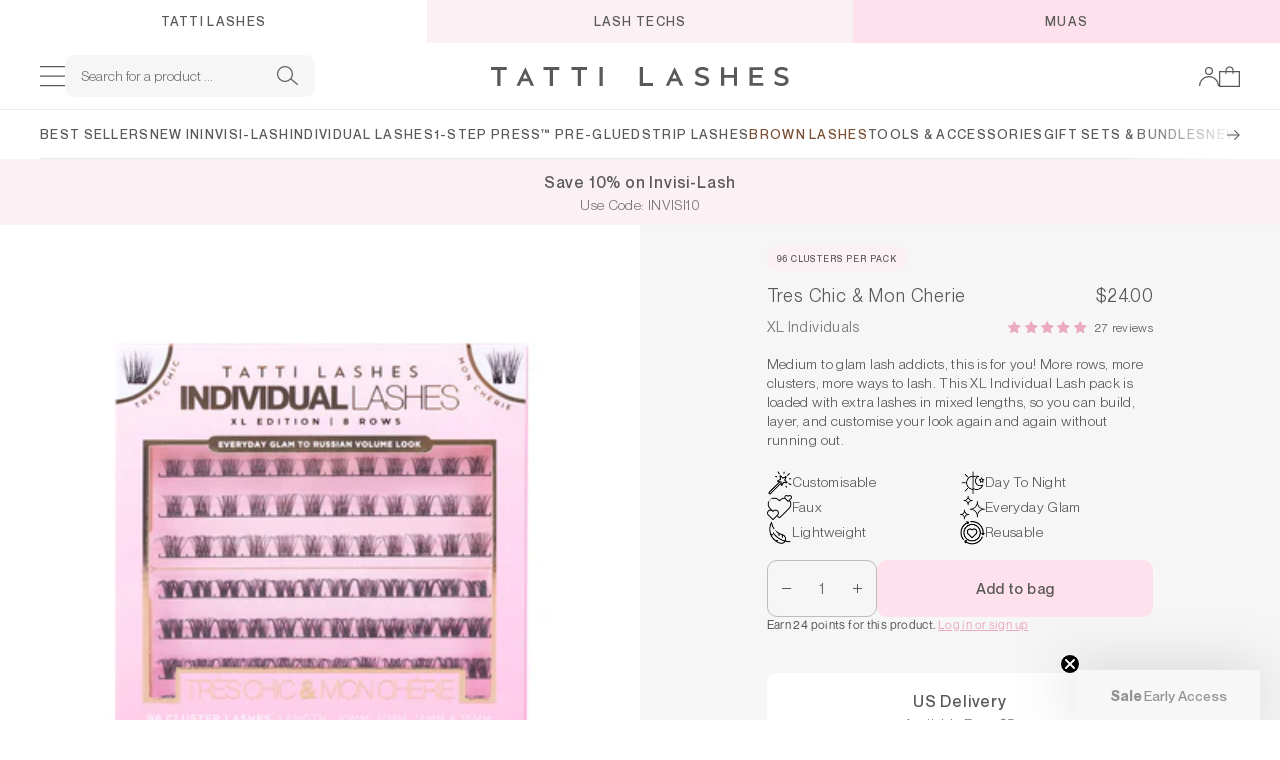

--- FILE ---
content_type: text/html; charset=utf-8
request_url: https://tattilashes.com/en-us/products/xl-individuals-tres-chic-mon-cherie
body_size: 74819
content:
<!doctype html>
<html
  lang="en"
  class="no-js template-product"
  x-data="template"
  x-bind="wrapper"
  data-item-count="0"
>
  <head>
    <meta charset="utf-8">
<meta http-equiv="x-ua-compatible" content="ie=edge">
<meta name="viewport" content="width=device-width, initial-scale=1">
<meta name="format-detection" content="telephone=no">
<meta name="theme-color" content="#F6F6F6">
<meta
  name="robots"
  content="index,follow"
>

<meta name="author" content="Made by Field — digital design agency">
<link rel="author" href="https://madebyfield.co.uk">

<link rel="canonical" href="https://tattilashes.com/en-us/products/xl-individuals-tres-chic-mon-cherie">
<link rel="preconnect" crossorigin href="https://cdn.shopify.com">
<link rel="preconnect" crossorigin href="https://www.google-analytics.com">
<link rel="preconnect" crossorigin href="https://www.googletagmanager.com">
<link rel="preconnect" crossorigin href="https://secure.quantserve.com">
<link rel="preconnect" crossorigin href="https://pixel.quantserve.com">
<link rel="preconnect" crossorigin href="https://cdn-qualiteamsoftwar.netdna-ssl.com">
<link rel="preconnect" crossorigin href="https://sync.crwdcntrl.net">
<link rel="preconnect" crossorigin href="https://static.hotjar.com">
<link rel="preconnect" crossorigin href="https://api.instagram.com">
<link rel="preconnect" crossorigin href="https://connect.facebook.net">
<link rel="preconnect" crossorigin href="https://www.facebook.com">

<link href="//tattilashes.com/cdn/shop/t/238/assets/app.js?v=176110671278237109391763976960" as="script" rel="preload">
<link href="//tattilashes.com/cdn/shop/t/238/assets/app.css?v=181517690381748539281769670599" rel="stylesheet" type="text/css" media="all" />

<meta name="google-site-verification" content="JzQUo-osIcTq6OGsGww4Oxy5g63OHW1aqWDnWkMn6dE">
<meta name="google-site-verification" content="Jpwar9Y3hYaesjCtRn5DmTT9jX9A5BmIp0O1Mp5x6IA">
<meta name="google-site-verification" content="Zo9tEYCZ_NQ3jkbgVp7HdYgKubG-hnXx8_p9vSTfQ8s">
<meta name="google-site-verification" content="An5YBlyGOgMzqm3PYF5M8Pc6NfD7zIivJ_ssVNs5ThQ">
<meta name="google-site-verification" content="Yz9YF8kbi6KYeD9RLE_wIMQ-OgXArfj2717Oh1qNQbU"><link
    rel="shortcut icon"
    type="image/png"
    href="//tattilashes.com/cdn/shop/files/FAVICON_7bf058f1-92a6-4b79-8d74-0d55fd9e9cf3.jpg?crop=center&height=32&v=1749017376&width=32"
  >
  <link
    rel="icon"
    sizes="192x192"
    href="//tattilashes.com/cdn/shop/files/FAVICON_7bf058f1-92a6-4b79-8d74-0d55fd9e9cf3.jpg?crop=center&height=192&v=1749017376&width=192"
  >
  <link rel="apple-touch-icon" href="//tattilashes.com/cdn/shop/files/FAVICON_7bf058f1-92a6-4b79-8d74-0d55fd9e9cf3.jpg?crop=center&height=32&v=1749017376&width=32">
<title>XL Individual Cluster Trays - Tres Chic / Mon Cherie | Tatti Lashes</title><meta
    name="description"
    content="Medium to glam lash addicts, this is for you! More rows, more clusters, more ways to lash. This XL Individual Lash pack is loaded with extra lashes in mixed lengths, so you can build, layer, and customise your look again and again without running out."
  >

<meta property="og:site_name" content="Tatti Lashes">
<meta property="og:url" content="https://tattilashes.com/en-us/products/xl-individuals-tres-chic-mon-cherie">
<meta property="og:title" content="XL Individual Cluster Trays - Tres Chic / Mon Cherie | Tatti Lashes">
<meta property="og:type" content="product">
<meta property="og:description" content="Premium Quality XL Individual Cluster Lash Trays. Quick And Easy, Beginner Friendly Application Invisi-Lashes From Tatti Lashes"><meta property="og:image" content="http://tattilashes.com/cdn/shop/files/XL-TRES-CHIC-MON-CHERIE-1.jpg?v=1706112085&width=2000">
  <meta property="og:image:secure_url" content="https://tattilashes.com/cdn/shop/files/XL-TRES-CHIC-MON-CHERIE-1.jpg?v=1706112085&width=2000">
  <meta property="og:image:width" content="1500">
  <meta property="og:image:height" content="1500"><meta property="og:price:amount" content="24.00">
  <meta property="og:price:currency" content="USD"><meta name="twitter:card" content="summary_large_image">
<meta name="twitter:title" content="XL Individual Cluster Trays - Tres Chic / Mon Cherie | Tatti Lashes">
<meta name="twitter:description" content="Premium Quality XL Individual Cluster Lash Trays. Quick And Easy, Beginner Friendly Application Invisi-Lashes From Tatti Lashes">
  <script type="application/ld+json">
  {
    "@context": "http://schema.org",
    "@type": "Product",
    "offers": [{
          "@type": "Offer",
          "name": "Default Title",
          "availability":"https://schema.org/InStock",
          "price": 24.0,
          "priceCurrency": "USD",
          "priceValidUntil": "2026-02-12","sku": "TL-XL-TRES-MON","url": "/en-us/products/xl-individuals-tres-chic-mon-cherie?variant=41320635859027"
        }
],
      "gtin13": "5060732706637",
      "productId": "5060732706637",
    "brand": {
      "name": "Tatti Lashes"
    },
    "name": "XL Individuals - Tres Chic \/ Mon Cherie",
    "description": "Medium to glam lash addicts, this is for you! More rows, more clusters, more ways to lash. This XL Individual Lash pack is loaded with extra lashes in mixed lengths, so you can build, layer, and customise your look again and again without running out.\nWith 2 best selling cluster styles across 8 rows, this XL pack gives you 96 individual clusters in total. That’s up to 16 fresh lash sets in one tray. Featuring lengths from 10mm–16mm, it’s perfect for experimenting with lash maps and creating your ultimate custom look.\nAbout the lashes :- Très Chic Individual Lashes are our go-to lash for the ultimate everyday glam look! They blend seamlessly into the lash line, adding natural length and definition without looking detectable.- Mon Cherie Individual Lashes create a flawless Russian Volume Lash Look. They're our go-to style for adding drama, volume and length to your lashes in minutes!\nDesigned to be fully customisable, our Individuals let you create a lash look that’s completely your own. Add subtle definition, enhance length, or build volume exactly where you want it.\nMade using the most advanced faux lash technology in the industry, they feature a C+ curl for a lifted effect, seamless and comfortable lash bands, and a reusable design so you can wear them again and again.\nWhy you need to try our Individual Lashes:- Soft C+ curl for a lifted look- Customisable for any eye shape- Seamless, lightweight wear- Reusable with proper care- 100% customisable\nAdhesive not included. Pair with our viral Invisi-Lash adhesive to lock your lashes in for up to 7 days, or use our Lash Glue for daily wear. When using daily lash adhesive, these lashes can be placed on top or underneath your natural lashes depending on personal preference. If using Invisi-Lash, individuals must be placed underneath the lash line.\nYou can reuse your Individual Lashes! Once you've removed your lashes, clean them thoroughly using our Lash Cleansing Kit. Allow the clusters to dry, and you can reuse these with Invisi-Lash adhesive or Strip Lash adhesive.\nHow To Apply\nWith Regular Lash Adhesive:\n1. Using your fingers or tweezers, gently loosen and peel the lash from the tray. Grip the lash as close to the base as possible.\n2. Coat the base of your cluster in a small amount of glue. Wait up to 60 seconds for the glue to go tacky before applying.\n3. Hover the cluster into position, then gently lower and place the lash onto your lash line. Secure with tweezers and repeat on both eyes until complete.\n4. Continue to apply until you have achieved your desired look.\nWith Invisi-Lash Adhesive:\nBefore applying make sure your lashes are makeup and oil-free, and completely clean and dry. We recommend working on one eye at a time when applying Invisi-Lash.Patch Testing : We recommend completing a patch test before using Invisi-Lash. Simply apply a small amount of Invisi-Lash Bond to a small section of outer corner lashes and wait for 24 hours. If you experience any reactions\/sensitivity, please discontinue use.1. Brush a light coat of \"Bond\" from the Invisi-Lash Adhesive on your natural lashes. Focus the adhesive where the base of the cluster will connect with your natural lashes. If you are going for a more dramatic cluster you may need to take the adhesive further up the lash for a stronger hold. You do not need to brush the adhesive all the way up your lash. Do not apply mascara prior to using our Invisi-Lash.2. Once the bond is applied, wait for 30 seconds for the bond to go tacky.Tatti Tip! We recommend working in sections, from either the outer corner of your eye or the inner corner of your eye, working across your lash line. Working in sections will give you time to apply the bond and clusters flawlessly.Once you have completed one section, you can then apply the bond to the next section and repeat. If your lashes are going too sticky after applying the bond, you may be applying too much. We recommend just 1 coat of bond.3. Gently loosen and peel your cluster from the tray using your fingers. We recommend loosening the cluster as close to the root as possible before removing from the tray. 4. Using your lash applicator, pick up your cluster from the end section of the lash (not the base). Place the cluster underneath your natural lashes and lift the lash cluster against the root of your natural lashes, using an up and out motion. Make sure no adhesive is on the tweezer as this will stick to the lash cluster. If you have glue on the tweezer, make sure to clean this off in between lash applications as it can stick to the cluster and the tweezers. We love our Adhesive Wipes for this.Tatti Tip! We recommend using a tweezer that you feel most comfortable with for the application of lash clusters. Make sure your applicator does not have glue on it for an easy application. We recommend wiping the applicator down regularly if glue build up does occur.Once you have applied all lashes to the eye you're working on, continue to step 4.4. Apply the 'Seal' using a dabbing motion to the upper and lower sides of your finished lashes. Do not brush or pull the wand through your lash clusters. The seal will eliminate any sticky residue and cure the adhesive bond. Only seal the lashes where you've applied the Bond, taking care to avoid the tips of the lash clusters. Wait 5 minutes to let the cure work it's magic. Repeat this step if you feel the bond is still sticky\/tacky. Be careful not to apply the cure all the way through the lash cluster as it can leave a residue and cause the clusters to go hard and clump together.5. Once your lashes are set in place, use your Curved Invisi-Lash Applicator and firmly clamp your lashes to ensure they are secure and locked into place. Make sure you wipe down your lash applicator so there isn't any black bond on it prior to clamping.\nWhen clamping, focus on the base of your natural lash line where the lash clusters are bonded to, as this will ensure your lashes will not lift or move, giving a long lasting finish (just like lash extensions!)We recommend keeping your lashes away from water and steam for 24 hours after application, just like you would with lash extensions.\n\n\n\n\n\n\n\n\n\n\n\n",
    "category": "Lashes",
    "url": "/en-us/products/xl-individuals-tres-chic-mon-cherie","sku": "TL-XL-TRES-MON","image": {
      "@type": "ImageObject",
      "url": "https://tattilashes.com/cdn/shop/files/XL-TRES-CHIC-MON-CHERIE-1.jpg?v=1706112085&width=2000",
      "image": "https://tattilashes.com/cdn/shop/files/XL-TRES-CHIC-MON-CHERIE-1.jpg?v=1706112085&width=2000",
      "name": "XL Individuals - Tres Chic \/ Mon Cherie",
      "width": "1024",
      "height": "1024"
    }
  }
  </script>



  <script type="application/ld+json">
  {
    "@context": "http://schema.org",
    "@type": "BreadcrumbList",
  "itemListElement": [{
      "@type": "ListItem",
      "position": 1,
      "name": "Homepage",
      "item": "https://tattilashes.com"
    },{
          "@type": "ListItem",
          "position": 2,
          "name": "XL Individuals - Tres Chic \/ Mon Cherie",
          "item": "https://tattilashes.com/en-us/products/xl-individuals-tres-chic-mon-cherie"
        }]
  }
  </script>

<!-- Start of Judge.me Core -->
<link rel="dns-prefetch" href="https://cdn.judge.me/">
<script data-cfasync='false' class='jdgm-settings-script'>window.jdgmSettings={"pagination":5,"disable_web_reviews":false,"badge_no_review_text":"No reviews","badge_n_reviews_text":"{{ n }} review/reviews","badge_star_color":"#51b37f","hide_badge_preview_if_no_reviews":true,"badge_hide_text":false,"enforce_center_preview_badge":false,"widget_title":"Reviews","widget_open_form_text":"Write a review","widget_close_form_text":"Cancel review","widget_refresh_page_text":"Refresh page","widget_summary_text":"Based on {{ number_of_reviews }} review/reviews","widget_no_review_text":"Be the first to write a review","widget_name_field_text":"Display name","widget_verified_name_field_text":"Verified Name (public)","widget_name_placeholder_text":"Display name","widget_required_field_error_text":"This field is required.","widget_email_field_text":"Email address","widget_verified_email_field_text":"Verified Email (private, can not be edited)","widget_email_placeholder_text":"Your email address","widget_email_field_error_text":"Please enter a valid email address.","widget_rating_field_text":"Rating","widget_review_title_field_text":"Review Title","widget_review_title_placeholder_text":"Give your review a title","widget_review_body_field_text":"Review content","widget_review_body_placeholder_text":"Start writing here...","widget_pictures_field_text":"Picture/Video (optional)","widget_submit_review_text":"Submit Review","widget_submit_verified_review_text":"Submit Verified Review","widget_submit_success_msg_with_auto_publish":"Thank you! Please refresh the page in a few moments to see your review. You can remove or edit your review by logging into \u003ca href='https://judge.me/login' target='_blank' rel='nofollow noopener'\u003eJudge.me\u003c/a\u003e","widget_submit_success_msg_no_auto_publish":"Thank you! Your review will be published as soon as it is approved by the shop admin. You can remove or edit your review by logging into \u003ca href='https://judge.me/login' target='_blank' rel='nofollow noopener'\u003eJudge.me\u003c/a\u003e","widget_show_default_reviews_out_of_total_text":"Showing {{ n_reviews_shown }} out of {{ n_reviews }} reviews.","widget_show_all_link_text":"Show all","widget_show_less_link_text":"Show less","widget_author_said_text":"{{ reviewer_name }} said:","widget_days_text":"{{ n }} days ago","widget_weeks_text":"{{ n }} week/weeks ago","widget_months_text":"{{ n }} month/months ago","widget_years_text":"{{ n }} year/years ago","widget_yesterday_text":"Yesterday","widget_today_text":"Today","widget_replied_text":"\u003e\u003e {{ shop_name }} replied:","widget_read_more_text":"Read more","widget_reviewer_name_as_initial":"","widget_rating_filter_color":"#51b37f","widget_rating_filter_see_all_text":"See all reviews","widget_sorting_most_recent_text":"Most Recent","widget_sorting_highest_rating_text":"Highest Rating","widget_sorting_lowest_rating_text":"Lowest Rating","widget_sorting_with_pictures_text":"Only Pictures","widget_sorting_most_helpful_text":"Most Helpful","widget_open_question_form_text":"Ask a question","widget_reviews_subtab_text":"Reviews","widget_questions_subtab_text":"Questions","widget_question_label_text":"Question","widget_answer_label_text":"Answer","widget_question_placeholder_text":"Write your question here","widget_submit_question_text":"Submit Question","widget_question_submit_success_text":"Thank you for your question! We will notify you once it gets answered.","widget_star_color":"#51b37f","verified_badge_text":"Verified","verified_badge_bg_color":"","verified_badge_text_color":"","verified_badge_placement":"left-of-reviewer-name","widget_review_max_height":"","widget_hide_border":false,"widget_social_share":false,"widget_thumb":false,"widget_review_location_show":false,"widget_location_format":"country_iso_code","all_reviews_include_out_of_store_products":true,"all_reviews_out_of_store_text":"(out of store)","all_reviews_pagination":100,"all_reviews_product_name_prefix_text":"about","enable_review_pictures":true,"enable_question_anwser":false,"widget_theme":"","review_date_format":"dd/mm/yyyy","default_sort_method":"most-recent","widget_product_reviews_subtab_text":"Product Reviews","widget_shop_reviews_subtab_text":"Shop Reviews","widget_other_products_reviews_text":"Reviews for other products","widget_store_reviews_subtab_text":"Store reviews","widget_no_store_reviews_text":"This store hasn't received any reviews yet","widget_web_restriction_product_reviews_text":"This product hasn't received any reviews yet","widget_no_items_text":"No items found","widget_show_more_text":"Show more","widget_write_a_store_review_text":"Write a Store Review","widget_other_languages_heading":"Reviews in Other Languages","widget_translate_review_text":"Translate review to {{ language }}","widget_translating_review_text":"Translating...","widget_show_original_translation_text":"Show original ({{ language }})","widget_translate_review_failed_text":"Review couldn't be translated.","widget_translate_review_retry_text":"Retry","widget_translate_review_try_again_later_text":"Try again later","show_product_url_for_grouped_product":false,"widget_sorting_pictures_first_text":"Pictures First","show_pictures_on_all_rev_page_mobile":false,"show_pictures_on_all_rev_page_desktop":false,"floating_tab_hide_mobile_install_preference":false,"floating_tab_button_name":"★ Reviews","floating_tab_title":"Let customers speak for us","floating_tab_button_color":"","floating_tab_button_background_color":"","floating_tab_url":"","floating_tab_url_enabled":false,"floating_tab_tab_style":"text","all_reviews_text_badge_text":"Customers rate us {{ shop.metafields.judgeme.all_reviews_rating | round: 1 }}/5 based on {{ shop.metafields.judgeme.all_reviews_count }} reviews.","all_reviews_text_badge_text_branded_style":"{{ shop.metafields.judgeme.all_reviews_rating | round: 1 }} out of 5 stars based on {{ shop.metafields.judgeme.all_reviews_count }} reviews","is_all_reviews_text_badge_a_link":false,"show_stars_for_all_reviews_text_badge":false,"all_reviews_text_badge_url":"","all_reviews_text_style":"text","all_reviews_text_color_style":"judgeme_brand_color","all_reviews_text_color":"#108474","all_reviews_text_show_jm_brand":true,"featured_carousel_show_header":false,"featured_carousel_title":"Let customers speak for us","testimonials_carousel_title":"Customers are saying","videos_carousel_title":"Real customer stories","cards_carousel_title":"Customers are saying","featured_carousel_count_text":"from {{ n }} reviews","featured_carousel_add_link_to_all_reviews_page":false,"featured_carousel_url":"","featured_carousel_show_images":true,"featured_carousel_autoslide_interval":5,"featured_carousel_arrows_on_the_sides":true,"featured_carousel_height":250,"featured_carousel_width":80,"featured_carousel_image_size":0,"featured_carousel_image_height":250,"featured_carousel_arrow_color":"#ff66ac","verified_count_badge_style":"vintage","verified_count_badge_orientation":"horizontal","verified_count_badge_color_style":"judgeme_brand_color","verified_count_badge_color":"#108474","is_verified_count_badge_a_link":false,"verified_count_badge_url":"","verified_count_badge_show_jm_brand":true,"widget_rating_preset_default":5,"widget_first_sub_tab":"product-reviews","widget_show_histogram":true,"widget_histogram_use_custom_color":true,"widget_pagination_use_custom_color":false,"widget_star_use_custom_color":true,"widget_verified_badge_use_custom_color":false,"widget_write_review_use_custom_color":false,"picture_reminder_submit_button":"Upload Pictures","enable_review_videos":false,"mute_video_by_default":false,"widget_sorting_videos_first_text":"Videos First","widget_review_pending_text":"Pending","featured_carousel_items_for_large_screen":4,"social_share_options_order":"Facebook,Twitter","remove_microdata_snippet":false,"disable_json_ld":false,"enable_json_ld_products":false,"preview_badge_show_question_text":false,"preview_badge_no_question_text":"No questions","preview_badge_n_question_text":"{{ number_of_questions }} question/questions","qa_badge_show_icon":false,"qa_badge_position":"same-row","remove_judgeme_branding":true,"widget_add_search_bar":false,"widget_search_bar_placeholder":"Search","widget_sorting_verified_only_text":"Verified only","featured_carousel_theme":"card","featured_carousel_show_rating":true,"featured_carousel_show_title":true,"featured_carousel_show_body":true,"featured_carousel_show_date":false,"featured_carousel_show_reviewer":true,"featured_carousel_show_product":false,"featured_carousel_header_background_color":"#108474","featured_carousel_header_text_color":"#ffffff","featured_carousel_name_product_separator":"reviewed","featured_carousel_full_star_background":"#51b37f","featured_carousel_empty_star_background":"#f5f5f5","featured_carousel_vertical_theme_background":"#f9fafb","featured_carousel_verified_badge_enable":false,"featured_carousel_verified_badge_color":"#108474","featured_carousel_border_style":"round","featured_carousel_review_line_length_limit":3,"featured_carousel_more_reviews_button_text":"Read more reviews","featured_carousel_view_product_button_text":"View product","all_reviews_page_load_reviews_on":"scroll","all_reviews_page_load_more_text":"Load More Reviews","disable_fb_tab_reviews":false,"enable_ajax_cdn_cache":false,"widget_public_name_text":"displayed publicly like","default_reviewer_name":"John Smith","default_reviewer_name_has_non_latin":true,"widget_reviewer_anonymous":"Anonymous","medals_widget_title":"Judge.me Review Medals","medals_widget_background_color":"#f9fafb","medals_widget_position":"footer_all_pages","medals_widget_border_color":"#f9fafb","medals_widget_verified_text_position":"left","medals_widget_use_monochromatic_version":false,"medals_widget_elements_color":"#108474","show_reviewer_avatar":true,"widget_invalid_yt_video_url_error_text":"Not a YouTube video URL","widget_max_length_field_error_text":"Please enter no more than {0} characters.","widget_show_country_flag":false,"widget_show_collected_via_shop_app":true,"widget_verified_by_shop_badge_style":"light","widget_verified_by_shop_text":"Verified by Shop","widget_show_photo_gallery":false,"widget_load_with_code_splitting":true,"widget_ugc_install_preference":false,"widget_ugc_title":"Made by us, Shared by you","widget_ugc_subtitle":"Tag us to see your picture featured in our page","widget_ugc_arrows_color":"#ffffff","widget_ugc_primary_button_text":"Buy Now","widget_ugc_primary_button_background_color":"#108474","widget_ugc_primary_button_text_color":"#ffffff","widget_ugc_primary_button_border_width":"0","widget_ugc_primary_button_border_style":"none","widget_ugc_primary_button_border_color":"#108474","widget_ugc_primary_button_border_radius":"25","widget_ugc_secondary_button_text":"Load More","widget_ugc_secondary_button_background_color":"#ffffff","widget_ugc_secondary_button_text_color":"#108474","widget_ugc_secondary_button_border_width":"2","widget_ugc_secondary_button_border_style":"solid","widget_ugc_secondary_button_border_color":"#108474","widget_ugc_secondary_button_border_radius":"25","widget_ugc_reviews_button_text":"View Reviews","widget_ugc_reviews_button_background_color":"#ffffff","widget_ugc_reviews_button_text_color":"#108474","widget_ugc_reviews_button_border_width":"2","widget_ugc_reviews_button_border_style":"solid","widget_ugc_reviews_button_border_color":"#108474","widget_ugc_reviews_button_border_radius":"25","widget_ugc_reviews_button_link_to":"judgeme-reviews-page","widget_ugc_show_post_date":true,"widget_ugc_max_width":"800","widget_rating_metafield_value_type":true,"widget_primary_color":"#EAAAC1","widget_enable_secondary_color":false,"widget_secondary_color":"#edf5f5","widget_summary_average_rating_text":"{{ average_rating }} out of 5","widget_media_grid_title":"Customer photos \u0026 videos","widget_media_grid_see_more_text":"See more","widget_round_style":false,"widget_show_product_medals":true,"widget_verified_by_judgeme_text":"Verified by Judge.me","widget_show_store_medals":true,"widget_verified_by_judgeme_text_in_store_medals":"Verified by Judge.me","widget_media_field_exceed_quantity_message":"Sorry, we can only accept {{ max_media }} for one review.","widget_media_field_exceed_limit_message":"{{ file_name }} is too large, please select a {{ media_type }} less than {{ size_limit }}MB.","widget_review_submitted_text":"Review Submitted!","widget_question_submitted_text":"Question Submitted!","widget_close_form_text_question":"Cancel","widget_write_your_answer_here_text":"Write your answer here","widget_enabled_branded_link":true,"widget_show_collected_by_judgeme":false,"widget_reviewer_name_color":"","widget_write_review_text_color":"","widget_write_review_bg_color":"","widget_collected_by_judgeme_text":"collected by Judge.me","widget_pagination_type":"standard","widget_load_more_text":"Load More","widget_load_more_color":"#108474","widget_full_review_text":"Full Review","widget_read_more_reviews_text":"Read More Reviews","widget_read_questions_text":"Read Questions","widget_questions_and_answers_text":"Questions \u0026 Answers","widget_verified_by_text":"Verified by","widget_verified_text":"Verified","widget_number_of_reviews_text":"{{ number_of_reviews }} reviews","widget_back_button_text":"Back","widget_next_button_text":"Next","widget_custom_forms_filter_button":"Filters","custom_forms_style":"vertical","widget_show_review_information":false,"how_reviews_are_collected":"How reviews are collected?","widget_show_review_keywords":false,"widget_gdpr_statement":"How we use your data: We'll only contact you about the review you left, and only if necessary. By submitting your review, you agree to Judge.me's \u003ca href='https://judge.me/terms' target='_blank' rel='nofollow noopener'\u003eterms\u003c/a\u003e, \u003ca href='https://judge.me/privacy' target='_blank' rel='nofollow noopener'\u003eprivacy\u003c/a\u003e and \u003ca href='https://judge.me/content-policy' target='_blank' rel='nofollow noopener'\u003econtent\u003c/a\u003e policies.","widget_multilingual_sorting_enabled":false,"widget_translate_review_content_enabled":false,"widget_translate_review_content_method":"manual","popup_widget_review_selection":"automatically_with_pictures","popup_widget_round_border_style":true,"popup_widget_show_title":true,"popup_widget_show_body":true,"popup_widget_show_reviewer":false,"popup_widget_show_product":true,"popup_widget_show_pictures":true,"popup_widget_use_review_picture":true,"popup_widget_show_on_home_page":true,"popup_widget_show_on_product_page":true,"popup_widget_show_on_collection_page":true,"popup_widget_show_on_cart_page":true,"popup_widget_position":"bottom_left","popup_widget_first_review_delay":5,"popup_widget_duration":5,"popup_widget_interval":5,"popup_widget_review_count":5,"popup_widget_hide_on_mobile":true,"review_snippet_widget_round_border_style":true,"review_snippet_widget_card_color":"#FFFFFF","review_snippet_widget_slider_arrows_background_color":"#FFFFFF","review_snippet_widget_slider_arrows_color":"#000000","review_snippet_widget_star_color":"#108474","show_product_variant":false,"all_reviews_product_variant_label_text":"Variant: ","widget_show_verified_branding":false,"widget_ai_summary_title":"Customers say","widget_ai_summary_disclaimer":"AI-powered review summary based on recent customer reviews","widget_show_ai_summary":false,"widget_show_ai_summary_bg":false,"widget_show_review_title_input":true,"redirect_reviewers_invited_via_email":"review_widget","request_store_review_after_product_review":false,"request_review_other_products_in_order":false,"review_form_color_scheme":"default","review_form_corner_style":"square","review_form_star_color":{},"review_form_text_color":"#333333","review_form_background_color":"#ffffff","review_form_field_background_color":"#fafafa","review_form_button_color":{},"review_form_button_text_color":"#ffffff","review_form_modal_overlay_color":"#000000","review_content_screen_title_text":"How would you rate this product?","review_content_introduction_text":"We would love it if you would share a bit about your experience.","store_review_form_title_text":"How would you rate this store?","store_review_form_introduction_text":"We would love it if you would share a bit about your experience.","show_review_guidance_text":true,"one_star_review_guidance_text":"Poor","five_star_review_guidance_text":"Great","customer_information_screen_title_text":"About you","customer_information_introduction_text":"Please tell us more about you.","custom_questions_screen_title_text":"Your experience in more detail","custom_questions_introduction_text":"Here are a few questions to help us understand more about your experience.","review_submitted_screen_title_text":"Thanks for your review!","review_submitted_screen_thank_you_text":"We are processing it and it will appear on the store soon.","review_submitted_screen_email_verification_text":"Please confirm your email by clicking the link we just sent you. This helps us keep reviews authentic.","review_submitted_request_store_review_text":"Would you like to share your experience of shopping with us?","review_submitted_review_other_products_text":"Would you like to review these products?","store_review_screen_title_text":"Would you like to share your experience of shopping with us?","store_review_introduction_text":"We value your feedback and use it to improve. Please share any thoughts or suggestions you have.","reviewer_media_screen_title_picture_text":"Share a picture","reviewer_media_introduction_picture_text":"Upload a photo to support your review.","reviewer_media_screen_title_video_text":"Share a video","reviewer_media_introduction_video_text":"Upload a video to support your review.","reviewer_media_screen_title_picture_or_video_text":"Share a picture or video","reviewer_media_introduction_picture_or_video_text":"Upload a photo or video to support your review.","reviewer_media_youtube_url_text":"Paste your Youtube URL here","advanced_settings_next_step_button_text":"Next","advanced_settings_close_review_button_text":"Close","modal_write_review_flow":false,"write_review_flow_required_text":"Required","write_review_flow_privacy_message_text":"We respect your privacy.","write_review_flow_anonymous_text":"Post review as anonymous","write_review_flow_visibility_text":"This won't be visible to other customers.","write_review_flow_multiple_selection_help_text":"Select as many as you like","write_review_flow_single_selection_help_text":"Select one option","write_review_flow_required_field_error_text":"This field is required","write_review_flow_invalid_email_error_text":"Please enter a valid email address","write_review_flow_max_length_error_text":"Max. {{ max_length }} characters.","write_review_flow_media_upload_text":"\u003cb\u003eClick to upload\u003c/b\u003e or drag and drop","write_review_flow_gdpr_statement":"We'll only contact you about your review if necessary. By submitting your review, you agree to our \u003ca href='https://judge.me/terms' target='_blank' rel='nofollow noopener'\u003eterms and conditions\u003c/a\u003e and \u003ca href='https://judge.me/privacy' target='_blank' rel='nofollow noopener'\u003eprivacy policy\u003c/a\u003e.","rating_only_reviews_enabled":false,"show_negative_reviews_help_screen":false,"new_review_flow_help_screen_rating_threshold":3,"negative_review_resolution_screen_title_text":"Tell us more","negative_review_resolution_text":"Your experience matters to us. If there were issues with your purchase, we're here to help. Feel free to reach out to us, we'd love the opportunity to make things right.","negative_review_resolution_button_text":"Contact us","negative_review_resolution_proceed_with_review_text":"Leave a review","negative_review_resolution_subject":"Issue with purchase from {{ shop_name }}.{{ order_name }}","preview_badge_collection_page_install_status":false,"widget_review_custom_css":"","preview_badge_custom_css":"","preview_badge_stars_count":"5-stars","featured_carousel_custom_css":"","floating_tab_custom_css":"","all_reviews_widget_custom_css":"","medals_widget_custom_css":"","verified_badge_custom_css":"","all_reviews_text_custom_css":"","transparency_badges_collected_via_store_invite":false,"transparency_badges_from_another_provider":false,"transparency_badges_collected_from_store_visitor":false,"transparency_badges_collected_by_verified_review_provider":false,"transparency_badges_earned_reward":false,"transparency_badges_collected_via_store_invite_text":"Review collected via store invitation","transparency_badges_from_another_provider_text":"Review collected from another provider","transparency_badges_collected_from_store_visitor_text":"Review collected from a store visitor","transparency_badges_written_in_google_text":"Review written in Google","transparency_badges_written_in_etsy_text":"Review written in Etsy","transparency_badges_written_in_shop_app_text":"Review written in Shop App","transparency_badges_earned_reward_text":"Review earned a reward for future purchase","product_review_widget_per_page":10,"widget_store_review_label_text":"Review about the store","checkout_comment_extension_title_on_product_page":"Customer Comments","checkout_comment_extension_num_latest_comment_show":5,"checkout_comment_extension_format":"name_and_timestamp","checkout_comment_customer_name":"last_initial","checkout_comment_comment_notification":true,"preview_badge_collection_page_install_preference":false,"preview_badge_home_page_install_preference":false,"preview_badge_product_page_install_preference":false,"review_widget_install_preference":"","review_carousel_install_preference":false,"floating_reviews_tab_install_preference":"none","verified_reviews_count_badge_install_preference":false,"all_reviews_text_install_preference":false,"review_widget_best_location":false,"judgeme_medals_install_preference":false,"review_widget_revamp_enabled":false,"review_widget_qna_enabled":false,"review_widget_header_theme":"minimal","review_widget_widget_title_enabled":true,"review_widget_header_text_size":"medium","review_widget_header_text_weight":"regular","review_widget_average_rating_style":"compact","review_widget_bar_chart_enabled":true,"review_widget_bar_chart_type":"numbers","review_widget_bar_chart_style":"standard","review_widget_expanded_media_gallery_enabled":false,"review_widget_reviews_section_theme":"standard","review_widget_image_style":"thumbnails","review_widget_review_image_ratio":"square","review_widget_stars_size":"medium","review_widget_verified_badge":"standard_text","review_widget_review_title_text_size":"medium","review_widget_review_text_size":"medium","review_widget_review_text_length":"medium","review_widget_number_of_columns_desktop":3,"review_widget_carousel_transition_speed":5,"review_widget_custom_questions_answers_display":"always","review_widget_button_text_color":"#FFFFFF","review_widget_text_color":"#000000","review_widget_lighter_text_color":"#7B7B7B","review_widget_corner_styling":"soft","review_widget_review_word_singular":"review","review_widget_review_word_plural":"reviews","review_widget_voting_label":"Helpful?","review_widget_shop_reply_label":"Reply from {{ shop_name }}:","review_widget_filters_title":"Filters","qna_widget_question_word_singular":"Question","qna_widget_question_word_plural":"Questions","qna_widget_answer_reply_label":"Answer from {{ answerer_name }}:","qna_content_screen_title_text":"Ask a question about this product","qna_widget_question_required_field_error_text":"Please enter your question.","qna_widget_flow_gdpr_statement":"We'll only contact you about your question if necessary. By submitting your question, you agree to our \u003ca href='https://judge.me/terms' target='_blank' rel='nofollow noopener'\u003eterms and conditions\u003c/a\u003e and \u003ca href='https://judge.me/privacy' target='_blank' rel='nofollow noopener'\u003eprivacy policy\u003c/a\u003e.","qna_widget_question_submitted_text":"Thanks for your question!","qna_widget_close_form_text_question":"Close","qna_widget_question_submit_success_text":"We’ll notify you by email when your question is answered.","all_reviews_widget_v2025_enabled":false,"all_reviews_widget_v2025_header_theme":"default","all_reviews_widget_v2025_widget_title_enabled":true,"all_reviews_widget_v2025_header_text_size":"medium","all_reviews_widget_v2025_header_text_weight":"regular","all_reviews_widget_v2025_average_rating_style":"compact","all_reviews_widget_v2025_bar_chart_enabled":true,"all_reviews_widget_v2025_bar_chart_type":"numbers","all_reviews_widget_v2025_bar_chart_style":"standard","all_reviews_widget_v2025_expanded_media_gallery_enabled":false,"all_reviews_widget_v2025_show_store_medals":true,"all_reviews_widget_v2025_show_photo_gallery":true,"all_reviews_widget_v2025_show_review_keywords":false,"all_reviews_widget_v2025_show_ai_summary":false,"all_reviews_widget_v2025_show_ai_summary_bg":false,"all_reviews_widget_v2025_add_search_bar":false,"all_reviews_widget_v2025_default_sort_method":"most-recent","all_reviews_widget_v2025_reviews_per_page":10,"all_reviews_widget_v2025_reviews_section_theme":"default","all_reviews_widget_v2025_image_style":"thumbnails","all_reviews_widget_v2025_review_image_ratio":"square","all_reviews_widget_v2025_stars_size":"medium","all_reviews_widget_v2025_verified_badge":"bold_badge","all_reviews_widget_v2025_review_title_text_size":"medium","all_reviews_widget_v2025_review_text_size":"medium","all_reviews_widget_v2025_review_text_length":"medium","all_reviews_widget_v2025_number_of_columns_desktop":3,"all_reviews_widget_v2025_carousel_transition_speed":5,"all_reviews_widget_v2025_custom_questions_answers_display":"always","all_reviews_widget_v2025_show_product_variant":false,"all_reviews_widget_v2025_show_reviewer_avatar":true,"all_reviews_widget_v2025_reviewer_name_as_initial":"","all_reviews_widget_v2025_review_location_show":false,"all_reviews_widget_v2025_location_format":"","all_reviews_widget_v2025_show_country_flag":false,"all_reviews_widget_v2025_verified_by_shop_badge_style":"light","all_reviews_widget_v2025_social_share":false,"all_reviews_widget_v2025_social_share_options_order":"Facebook,Twitter,LinkedIn,Pinterest","all_reviews_widget_v2025_pagination_type":"standard","all_reviews_widget_v2025_button_text_color":"#FFFFFF","all_reviews_widget_v2025_text_color":"#000000","all_reviews_widget_v2025_lighter_text_color":"#7B7B7B","all_reviews_widget_v2025_corner_styling":"soft","all_reviews_widget_v2025_title":"Customer reviews","all_reviews_widget_v2025_ai_summary_title":"Customers say about this store","all_reviews_widget_v2025_no_review_text":"Be the first to write a review","platform":"shopify","branding_url":"https://app.judge.me/reviews/stores/tattilashes.com","branding_text":"Powered by Judge.me","locale":"en","reply_name":"Tatti Lashes","widget_version":"2.1","footer":true,"autopublish":true,"review_dates":true,"enable_custom_form":false,"shop_use_review_site":true,"shop_locale":"en","enable_multi_locales_translations":false,"show_review_title_input":true,"review_verification_email_status":"always","can_be_branded":false,"reply_name_text":"Tatti Lashes"};</script> <style class='jdgm-settings-style'>.jdgm-xx{left:0}:not(.jdgm-prev-badge__stars)>.jdgm-star{color:#51b37f}.jdgm-histogram .jdgm-star.jdgm-star{color:#51b37f}.jdgm-preview-badge .jdgm-star.jdgm-star{color:#51b37f}.jdgm-histogram .jdgm-histogram__bar-content{background:#51b37f}.jdgm-histogram .jdgm-histogram__bar:after{background:#51b37f}.jdgm-prev-badge[data-average-rating='0.00']{display:none !important}.jdgm-author-all-initials{display:none !important}.jdgm-author-last-initial{display:none !important}.jdgm-rev-widg__title{visibility:hidden}.jdgm-rev-widg__summary-text{visibility:hidden}.jdgm-prev-badge__text{visibility:hidden}.jdgm-rev__replier:before{content:'Tatti Lashes'}.jdgm-rev__prod-link-prefix:before{content:'about'}.jdgm-rev__variant-label:before{content:'Variant: '}.jdgm-rev__out-of-store-text:before{content:'(out of store)'}@media only screen and (min-width: 768px){.jdgm-rev__pics .jdgm-rev_all-rev-page-picture-separator,.jdgm-rev__pics .jdgm-rev__product-picture{display:none}}@media only screen and (max-width: 768px){.jdgm-rev__pics .jdgm-rev_all-rev-page-picture-separator,.jdgm-rev__pics .jdgm-rev__product-picture{display:none}}.jdgm-preview-badge[data-template="product"]{display:none !important}.jdgm-preview-badge[data-template="collection"]{display:none !important}.jdgm-preview-badge[data-template="index"]{display:none !important}.jdgm-review-widget[data-from-snippet="true"]{display:none !important}.jdgm-verified-count-badget[data-from-snippet="true"]{display:none !important}.jdgm-carousel-wrapper[data-from-snippet="true"]{display:none !important}.jdgm-all-reviews-text[data-from-snippet="true"]{display:none !important}.jdgm-medals-section[data-from-snippet="true"]{display:none !important}.jdgm-ugc-media-wrapper[data-from-snippet="true"]{display:none !important}.jdgm-rev__transparency-badge[data-badge-type="review_collected_via_store_invitation"]{display:none !important}.jdgm-rev__transparency-badge[data-badge-type="review_collected_from_another_provider"]{display:none !important}.jdgm-rev__transparency-badge[data-badge-type="review_collected_from_store_visitor"]{display:none !important}.jdgm-rev__transparency-badge[data-badge-type="review_written_in_etsy"]{display:none !important}.jdgm-rev__transparency-badge[data-badge-type="review_written_in_google_business"]{display:none !important}.jdgm-rev__transparency-badge[data-badge-type="review_written_in_shop_app"]{display:none !important}.jdgm-rev__transparency-badge[data-badge-type="review_earned_for_future_purchase"]{display:none !important}
</style> <style class='jdgm-settings-style'></style>

  
  
  
  <style class='jdgm-miracle-styles'>
  @-webkit-keyframes jdgm-spin{0%{-webkit-transform:rotate(0deg);-ms-transform:rotate(0deg);transform:rotate(0deg)}100%{-webkit-transform:rotate(359deg);-ms-transform:rotate(359deg);transform:rotate(359deg)}}@keyframes jdgm-spin{0%{-webkit-transform:rotate(0deg);-ms-transform:rotate(0deg);transform:rotate(0deg)}100%{-webkit-transform:rotate(359deg);-ms-transform:rotate(359deg);transform:rotate(359deg)}}@font-face{font-family:'JudgemeStar';src:url("[data-uri]") format("woff");font-weight:normal;font-style:normal}.jdgm-star{font-family:'JudgemeStar';display:inline !important;text-decoration:none !important;padding:0 4px 0 0 !important;margin:0 !important;font-weight:bold;opacity:1;-webkit-font-smoothing:antialiased;-moz-osx-font-smoothing:grayscale}.jdgm-star:hover{opacity:1}.jdgm-star:last-of-type{padding:0 !important}.jdgm-star.jdgm--on:before{content:"\e000"}.jdgm-star.jdgm--off:before{content:"\e001"}.jdgm-star.jdgm--half:before{content:"\e002"}.jdgm-widget *{margin:0;line-height:1.4;-webkit-box-sizing:border-box;-moz-box-sizing:border-box;box-sizing:border-box;-webkit-overflow-scrolling:touch}.jdgm-hidden{display:none !important;visibility:hidden !important}.jdgm-temp-hidden{display:none}.jdgm-spinner{width:40px;height:40px;margin:auto;border-radius:50%;border-top:2px solid #eee;border-right:2px solid #eee;border-bottom:2px solid #eee;border-left:2px solid #ccc;-webkit-animation:jdgm-spin 0.8s infinite linear;animation:jdgm-spin 0.8s infinite linear}.jdgm-prev-badge{display:block !important}

</style>


  
  
   


<script data-cfasync='false' class='jdgm-script'>
!function(e){window.jdgm=window.jdgm||{},jdgm.CDN_HOST="https://cdn.judge.me/",
jdgm.docReady=function(d){(e.attachEvent?"complete"===e.readyState:"loading"!==e.readyState)?
setTimeout(d,0):e.addEventListener("DOMContentLoaded",d)},jdgm.loadCSS=function(d,t,o,s){
!o&&jdgm.loadCSS.requestedUrls.indexOf(d)>=0||(jdgm.loadCSS.requestedUrls.push(d),
(s=e.createElement("link")).rel="stylesheet",s.class="jdgm-stylesheet",s.media="nope!",
s.href=d,s.onload=function(){this.media="all",t&&setTimeout(t)},e.body.appendChild(s))},
jdgm.loadCSS.requestedUrls=[],jdgm.loadJS=function(e,d){var t=new XMLHttpRequest;
t.onreadystatechange=function(){4===t.readyState&&(Function(t.response)(),d&&d(t.response))},
t.open("GET",e),t.send()},jdgm.docReady((function(){(window.jdgmLoadCSS||e.querySelectorAll(
".jdgm-widget, .jdgm-all-reviews-page").length>0)&&(jdgmSettings.widget_load_with_code_splitting?
parseFloat(jdgmSettings.widget_version)>=3?jdgm.loadCSS(jdgm.CDN_HOST+"widget_v3/base.css"):
jdgm.loadCSS(jdgm.CDN_HOST+"widget/base.css"):jdgm.loadCSS(jdgm.CDN_HOST+"shopify_v2.css"),
jdgm.loadJS(jdgm.CDN_HOST+"loader.js"))}))}(document);
</script>

<noscript><link rel="stylesheet" type="text/css" media="all" href="https://cdn.judge.me/shopify_v2.css"></noscript>
<!-- End of Judge.me Core -->

<script>
  document.documentElement.className = document.documentElement.className.replace('no-js', 'js');
</script>

<script>
  window.settings = window.settings || [];
  window.settings['money_format'] = "${{amount}}";

  window.routes = {
    root_url: '/en-us',
    cart_url: '/en-us/cart',
    cart_add_url: '/en-us/cart/add',
    cart_change_url: '/en-us/cart/change',
    cart_update_url: '/en-us/cart/update',
    cart_clear_url: '/en-us/cart/clear',
    asset_url: '//tattilashes.com/cdn/shop/t/238/assets/',
  };

  window.languages = window.languages || {};
  window.languages = {
    error: 'Error',
    errorMessage: 'An error occurred, please try again.',
    thanks: 'Thanks for signing up!',
    addToCart: 'Add to bag',
    adding: 'Adding...',
    soldOut: 'Sold out',
    unavailable: 'Unavailable option',
    selectOptions: 'Select options',
    outOfStock: {
      success: 'Thanks! We’ll email you as soon as this item is back in stock.',
      error: 'Something went wrong. Please check your details and try again.',
    },
    newsletter: {
      success: 'Thanks for signing up!',
      error: 'Something went wrong. Please check your email address and try again.',
    }
  };
</script>


<script>
  if (typeof Shopify === 'undefined') {
    Shopify = {};
  }
  Shopify.money_format = window.settings['money_format'];
  Shopify.formatMoney = (cents, format) => {
    if (typeof cents == 'string') {
      cents = cents.replace('.', '');
    }
    var value = '';
    var placeholderRegex = /\{\{\s*(\w+)\s*\}\}/;
    var formatString = format || Shopify.money_format;

    defaultOption = (opt, def) => {
      return typeof opt == 'undefined' ? def : opt;
    };

    formatWithDelimiters = (number, precision, thousands, decimal) => {
      precision = defaultOption(precision, 2);
      thousands = defaultOption(thousands, ',');
      decimal = defaultOption(decimal, '.');

      if (isNaN(number) || number == null) {
        return 0;
      }

      number = (number / 100.0).toFixed(precision);

      var parts = number.split('.'),
        dollars = parts[0].replace(/(\d)(?=(\d\d\d)+(?!\d))/g, '$1' + thousands),
        cents = parts[1] ? decimal + parts[1] : '';

      return dollars + cents;
    };

    switch (formatString.match(placeholderRegex)[1]) {
      case 'amount':
        value = formatWithDelimiters(cents, 2);
        break;
      case 'amount_no_decimals':
        value = formatWithDelimiters(cents, 0);
        break;
      case 'amount_with_comma_separator':
        value = formatWithDelimiters(cents, 2, '.', ',');
        break;
      case 'amount_no_decimals_with_comma_separator':
        value = formatWithDelimiters(cents, 0, '.', ',');
        break;
    }

    return formatString.replace(placeholderRegex, value);
  };
</script>

<script>
    (function (h, o, t, j, a, r) {
      h.hj =
        h.hj ||
        function () {
          (h.hj.q = h.hj.q || []).push(arguments);
        };
      h._hjSettings = { hjid: 5036785, hjsv: 6 };
      a = o.getElementsByTagName('head')[0];
      r = o.createElement('script');
      r.async = 1;
      r.src = t + h._hjSettings.hjid + j + h._hjSettings.hjsv;
      a.appendChild(r);
    })(window, document, 'https://static.hotjar.com/c/hotjar-', '.js?sv=');
  </script><script>
  window['otkConsent'] = {
    ad_user_data: true,
    ad_personalization: true,
    ad_storage: true,
    analytics_storage: true,
    functionality_storage: false,
    personalization_storage: false,
    security_storage: false,
    url_passthrough: true,
    ads_data_redaction: true,
  };
  function gtag() {
    dataLayer.push(arguments);
  }
  function otValidateDefault(t) {
    const e = t[0] ?? !1,
      a = t[1] ?? !1;
    if (e && 'consent' === e && a && 'default' === a) {
      const e = t[2] ?? {};
      if (Object.values(e).length) {
        const t = Object.keys(e),
          a = Object.values(e).some(t => 'granted' === t),
          n = t.includes('cst_default');
        return !a || (a && n);
      }
      return !0;
    }
    if (e && 'consent' === e && a && 'update' === a) {
      return Object.keys(t[2]).includes('cst_update');
    }
    return !0;
  }
  (window.dataLayer = window.dataLayer || []),
    (window.dataLayer.push = function (...t) {
      t.forEach(t => {
        if (otValidateDefault(t)) {
          const e = t[0] ?? !1,
            a = t[1] ?? !1,
            n = t[2] ?? [];
          if (
            e &&
            'consent' === e &&
            a &&
            'update' === a &&
            n &&
            Object.keys(n).includes('cst_update')
          ) {
            const { cst_update: e, ...a } = n;
            (t[2] = { ...a }), Array.prototype.push.call(this, t);
          }
          if (
            e &&
            'consent' === e &&
            a &&
            'default' === a &&
            n &&
            Object.keys(n).includes('cst_default')
          ) {
            const { cst_default: e, ...a } = n;
            (t[2] = { ...a }), Array.prototype.push.call(this, t);
          } else Array.prototype.push.call(this, t);
        }
      });
    }),
    (function (t, e) {
      const a = t.otkConsent;
      (t.otCookiesGCM = {
        url_passthrough: !1,
        ads_data_redaction: !1,
        config: {
          ad_user_data: a.ad_user_data ? 'denied' : 'granted',
          ad_personalization: a.ad_personalization ? 'denied' : 'granted',
          ad_storage: a.ad_storage ? 'denied' : 'granted',
          analytics_storage: a.analytics_storage ? 'denied' : 'granted',
          functionality_storage: a.functionality_storage ? 'denied' : 'granted',
          personalization_storage: a.personalization_storage ? 'denied' : 'granted',
          security_storage: a.security_storage ? 'denied' : 'granted',
          cst_default: 'granted',
          wait_for_update: 500,
        },
      }),
        gtag('consent', 'default', t.otCookiesGCM.config),
        addEventListener('DOMContentLoaded', function () {
          let a = (function (t) {
              if (!t) return null;
              const a = e.cookie.split(';');
              for (let e = 0; e < a.length; e++) {
                const n = a[e].trim(),
                  o = n.indexOf('='),
                  s = decodeURIComponent(n.substring(0, o)),
                  d = decodeURIComponent(n.substring(o + 1));
                if (s.startsWith(t)) return d;
              }
              return null;
            })(t.otCurrentCookieName),
            n = !0;
          if (a) {
            a = JSON.parse(a);
            const e = a[0].categoriesSelected;
            (n = !e.includes('marketing')),
              (t.otCookiesGCM.config = {
                ad_user_data: e.includes('marketing') ? 'granted' : 'denied',
                ad_personalization: e.includes('marketing') ? 'granted' : 'denied',
                ad_storage: e.includes('marketing') ? 'granted' : 'denied',
                analytics_storage: e.includes('analytics') ? 'granted' : 'denied',
                functionality_storage: e.includes('necessary') ? 'granted' : 'denied',
                personalization_storage: e.includes('preferences') ? 'granted' : 'denied',
                security_storage: e.includes('necessary') ? 'granted' : 'denied',
              }),
              gtag('consent', 'update', { ...t.otCookiesGCM.config, cst_update: 'granted' });
          }
          (t.otCookiesGCM.ads_data_redaction = t.otkConsent.ads_data_redaction && n),
            (t.otCookiesGCM.url_passthrough = t.otkConsent.url_passthrough),
            t.otCookiesGCM.ads_data_redaction &&
              gtag('set', 'ads_data_redaction', t.otCookiesGCM.ads_data_redaction),
            t.otCookiesGCM.url_passthrough &&
              gtag('set', 'url_passthrough', t.otCookiesGCM.url_passthrough);
        });
    })(window, document);
</script>

    <script>window.performance && window.performance.mark && window.performance.mark('shopify.content_for_header.start');</script><meta id="shopify-digital-wallet" name="shopify-digital-wallet" content="/18391055/digital_wallets/dialog">
<meta name="shopify-checkout-api-token" content="62accef3dc0a44ca83212538f909c02e">
<meta id="in-context-paypal-metadata" data-shop-id="18391055" data-venmo-supported="false" data-environment="production" data-locale="en_US" data-paypal-v4="true" data-currency="USD">
<link rel="alternate" hreflang="x-default" href="https://tattilashes.com/products/xl-individuals-tres-chic-mon-cherie">
<link rel="alternate" hreflang="en-AD" href="https://tattilashes.com/en-eu/products/xl-individuals-tres-chic-mon-cherie">
<link rel="alternate" hreflang="en-AL" href="https://tattilashes.com/en-eu/products/xl-individuals-tres-chic-mon-cherie">
<link rel="alternate" hreflang="en-AM" href="https://tattilashes.com/en-eu/products/xl-individuals-tres-chic-mon-cherie">
<link rel="alternate" hreflang="en-AT" href="https://tattilashes.com/en-eu/products/xl-individuals-tres-chic-mon-cherie">
<link rel="alternate" hreflang="en-AX" href="https://tattilashes.com/en-eu/products/xl-individuals-tres-chic-mon-cherie">
<link rel="alternate" hreflang="en-BA" href="https://tattilashes.com/en-eu/products/xl-individuals-tres-chic-mon-cherie">
<link rel="alternate" hreflang="en-BE" href="https://tattilashes.com/en-eu/products/xl-individuals-tres-chic-mon-cherie">
<link rel="alternate" hreflang="en-BG" href="https://tattilashes.com/en-eu/products/xl-individuals-tres-chic-mon-cherie">
<link rel="alternate" hreflang="en-BY" href="https://tattilashes.com/en-eu/products/xl-individuals-tres-chic-mon-cherie">
<link rel="alternate" hreflang="en-CH" href="https://tattilashes.com/en-eu/products/xl-individuals-tres-chic-mon-cherie">
<link rel="alternate" hreflang="en-CY" href="https://tattilashes.com/en-eu/products/xl-individuals-tres-chic-mon-cherie">
<link rel="alternate" hreflang="en-CZ" href="https://tattilashes.com/en-eu/products/xl-individuals-tres-chic-mon-cherie">
<link rel="alternate" hreflang="en-DE" href="https://tattilashes.com/en-eu/products/xl-individuals-tres-chic-mon-cherie">
<link rel="alternate" hreflang="en-DK" href="https://tattilashes.com/en-eu/products/xl-individuals-tres-chic-mon-cherie">
<link rel="alternate" hreflang="en-EE" href="https://tattilashes.com/en-eu/products/xl-individuals-tres-chic-mon-cherie">
<link rel="alternate" hreflang="en-FI" href="https://tattilashes.com/en-eu/products/xl-individuals-tres-chic-mon-cherie">
<link rel="alternate" hreflang="en-FO" href="https://tattilashes.com/en-eu/products/xl-individuals-tres-chic-mon-cherie">
<link rel="alternate" hreflang="en-FR" href="https://tattilashes.com/en-eu/products/xl-individuals-tres-chic-mon-cherie">
<link rel="alternate" hreflang="en-GE" href="https://tattilashes.com/en-eu/products/xl-individuals-tres-chic-mon-cherie">
<link rel="alternate" hreflang="en-GG" href="https://tattilashes.com/en-eu/products/xl-individuals-tres-chic-mon-cherie">
<link rel="alternate" hreflang="en-GI" href="https://tattilashes.com/en-eu/products/xl-individuals-tres-chic-mon-cherie">
<link rel="alternate" hreflang="en-GL" href="https://tattilashes.com/en-eu/products/xl-individuals-tres-chic-mon-cherie">
<link rel="alternate" hreflang="en-GP" href="https://tattilashes.com/en-eu/products/xl-individuals-tres-chic-mon-cherie">
<link rel="alternate" hreflang="en-GR" href="https://tattilashes.com/en-eu/products/xl-individuals-tres-chic-mon-cherie">
<link rel="alternate" hreflang="en-HR" href="https://tattilashes.com/en-eu/products/xl-individuals-tres-chic-mon-cherie">
<link rel="alternate" hreflang="en-HU" href="https://tattilashes.com/en-eu/products/xl-individuals-tres-chic-mon-cherie">
<link rel="alternate" hreflang="en-IM" href="https://tattilashes.com/en-eu/products/xl-individuals-tres-chic-mon-cherie">
<link rel="alternate" hreflang="en-IS" href="https://tattilashes.com/en-eu/products/xl-individuals-tres-chic-mon-cherie">
<link rel="alternate" hreflang="en-IT" href="https://tattilashes.com/en-eu/products/xl-individuals-tres-chic-mon-cherie">
<link rel="alternate" hreflang="en-JE" href="https://tattilashes.com/en-eu/products/xl-individuals-tres-chic-mon-cherie">
<link rel="alternate" hreflang="en-LI" href="https://tattilashes.com/en-eu/products/xl-individuals-tres-chic-mon-cherie">
<link rel="alternate" hreflang="en-LT" href="https://tattilashes.com/en-eu/products/xl-individuals-tres-chic-mon-cherie">
<link rel="alternate" hreflang="en-LU" href="https://tattilashes.com/en-eu/products/xl-individuals-tres-chic-mon-cherie">
<link rel="alternate" hreflang="en-LV" href="https://tattilashes.com/en-eu/products/xl-individuals-tres-chic-mon-cherie">
<link rel="alternate" hreflang="en-MC" href="https://tattilashes.com/en-eu/products/xl-individuals-tres-chic-mon-cherie">
<link rel="alternate" hreflang="en-MD" href="https://tattilashes.com/en-eu/products/xl-individuals-tres-chic-mon-cherie">
<link rel="alternate" hreflang="en-ME" href="https://tattilashes.com/en-eu/products/xl-individuals-tres-chic-mon-cherie">
<link rel="alternate" hreflang="en-MK" href="https://tattilashes.com/en-eu/products/xl-individuals-tres-chic-mon-cherie">
<link rel="alternate" hreflang="en-MT" href="https://tattilashes.com/en-eu/products/xl-individuals-tres-chic-mon-cherie">
<link rel="alternate" hreflang="en-NL" href="https://tattilashes.com/en-eu/products/xl-individuals-tres-chic-mon-cherie">
<link rel="alternate" hreflang="en-NO" href="https://tattilashes.com/en-eu/products/xl-individuals-tres-chic-mon-cherie">
<link rel="alternate" hreflang="en-PL" href="https://tattilashes.com/en-eu/products/xl-individuals-tres-chic-mon-cherie">
<link rel="alternate" hreflang="en-PT" href="https://tattilashes.com/en-eu/products/xl-individuals-tres-chic-mon-cherie">
<link rel="alternate" hreflang="en-RE" href="https://tattilashes.com/en-eu/products/xl-individuals-tres-chic-mon-cherie">
<link rel="alternate" hreflang="en-RO" href="https://tattilashes.com/en-eu/products/xl-individuals-tres-chic-mon-cherie">
<link rel="alternate" hreflang="en-RS" href="https://tattilashes.com/en-eu/products/xl-individuals-tres-chic-mon-cherie">
<link rel="alternate" hreflang="en-SE" href="https://tattilashes.com/en-eu/products/xl-individuals-tres-chic-mon-cherie">
<link rel="alternate" hreflang="en-SI" href="https://tattilashes.com/en-eu/products/xl-individuals-tres-chic-mon-cherie">
<link rel="alternate" hreflang="en-SJ" href="https://tattilashes.com/en-eu/products/xl-individuals-tres-chic-mon-cherie">
<link rel="alternate" hreflang="en-SK" href="https://tattilashes.com/en-eu/products/xl-individuals-tres-chic-mon-cherie">
<link rel="alternate" hreflang="en-SM" href="https://tattilashes.com/en-eu/products/xl-individuals-tres-chic-mon-cherie">
<link rel="alternate" hreflang="en-TR" href="https://tattilashes.com/en-eu/products/xl-individuals-tres-chic-mon-cherie">
<link rel="alternate" hreflang="en-UA" href="https://tattilashes.com/en-eu/products/xl-individuals-tres-chic-mon-cherie">
<link rel="alternate" hreflang="en-VA" href="https://tattilashes.com/en-eu/products/xl-individuals-tres-chic-mon-cherie">
<link rel="alternate" hreflang="en-XK" href="https://tattilashes.com/en-eu/products/xl-individuals-tres-chic-mon-cherie">
<link rel="alternate" hreflang="en-YT" href="https://tattilashes.com/en-eu/products/xl-individuals-tres-chic-mon-cherie">
<link rel="alternate" hreflang="en-US" href="https://tattilashes.com/en-us/products/xl-individuals-tres-chic-mon-cherie">
<link rel="alternate" hreflang="en-CA" href="https://tattilashes.com/en-ca/products/xl-individuals-tres-chic-mon-cherie">
<link rel="alternate" hreflang="en-AU" href="https://tattilashes.com/en-au/products/xl-individuals-tres-chic-mon-cherie">
<link rel="alternate" hreflang="en-NZ" href="https://tattilashes.com/en-nz/products/xl-individuals-tres-chic-mon-cherie">
<link rel="alternate" hreflang="en-IE" href="https://tattilashes.com/en-ie/products/xl-individuals-tres-chic-mon-cherie">
<link rel="alternate" hreflang="en-ES" href="https://tattilashes.com/en-es/products/xl-individuals-tres-chic-mon-cherie">
<link rel="alternate" hreflang="en-GB" href="https://tattilashes.com/products/xl-individuals-tres-chic-mon-cherie">
<link rel="alternate" type="application/json+oembed" href="https://tattilashes.com/en-us/products/xl-individuals-tres-chic-mon-cherie.oembed">
<script async="async" src="/checkouts/internal/preloads.js?locale=en-US"></script>
<link rel="preconnect" href="https://shop.app" crossorigin="anonymous">
<script async="async" src="https://shop.app/checkouts/internal/preloads.js?locale=en-US&shop_id=18391055" crossorigin="anonymous"></script>
<script id="apple-pay-shop-capabilities" type="application/json">{"shopId":18391055,"countryCode":"GB","currencyCode":"USD","merchantCapabilities":["supports3DS"],"merchantId":"gid:\/\/shopify\/Shop\/18391055","merchantName":"Tatti Lashes","requiredBillingContactFields":["postalAddress","email","phone"],"requiredShippingContactFields":["postalAddress","email","phone"],"shippingType":"shipping","supportedNetworks":["visa","maestro","masterCard","amex","discover","elo"],"total":{"type":"pending","label":"Tatti Lashes","amount":"1.00"},"shopifyPaymentsEnabled":true,"supportsSubscriptions":true}</script>
<script id="shopify-features" type="application/json">{"accessToken":"62accef3dc0a44ca83212538f909c02e","betas":["rich-media-storefront-analytics"],"domain":"tattilashes.com","predictiveSearch":true,"shopId":18391055,"locale":"en"}</script>
<script>var Shopify = Shopify || {};
Shopify.shop = "tatti-lashes.myshopify.com";
Shopify.locale = "en";
Shopify.currency = {"active":"USD","rate":"1.3971348"};
Shopify.country = "US";
Shopify.theme = {"name":"Made by Field — Production","id":128601620563,"schema_name":"Made by Field","schema_version":"1","theme_store_id":null,"role":"main"};
Shopify.theme.handle = "null";
Shopify.theme.style = {"id":null,"handle":null};
Shopify.cdnHost = "tattilashes.com/cdn";
Shopify.routes = Shopify.routes || {};
Shopify.routes.root = "/en-us/";</script>
<script type="module">!function(o){(o.Shopify=o.Shopify||{}).modules=!0}(window);</script>
<script>!function(o){function n(){var o=[];function n(){o.push(Array.prototype.slice.apply(arguments))}return n.q=o,n}var t=o.Shopify=o.Shopify||{};t.loadFeatures=n(),t.autoloadFeatures=n()}(window);</script>
<script>
  window.ShopifyPay = window.ShopifyPay || {};
  window.ShopifyPay.apiHost = "shop.app\/pay";
  window.ShopifyPay.redirectState = null;
</script>
<script id="shop-js-analytics" type="application/json">{"pageType":"product"}</script>
<script defer="defer" async type="module" src="//tattilashes.com/cdn/shopifycloud/shop-js/modules/v2/client.init-shop-cart-sync_BN7fPSNr.en.esm.js"></script>
<script defer="defer" async type="module" src="//tattilashes.com/cdn/shopifycloud/shop-js/modules/v2/chunk.common_Cbph3Kss.esm.js"></script>
<script defer="defer" async type="module" src="//tattilashes.com/cdn/shopifycloud/shop-js/modules/v2/chunk.modal_DKumMAJ1.esm.js"></script>
<script type="module">
  await import("//tattilashes.com/cdn/shopifycloud/shop-js/modules/v2/client.init-shop-cart-sync_BN7fPSNr.en.esm.js");
await import("//tattilashes.com/cdn/shopifycloud/shop-js/modules/v2/chunk.common_Cbph3Kss.esm.js");
await import("//tattilashes.com/cdn/shopifycloud/shop-js/modules/v2/chunk.modal_DKumMAJ1.esm.js");

  window.Shopify.SignInWithShop?.initShopCartSync?.({"fedCMEnabled":true,"windoidEnabled":true});

</script>
<script>
  window.Shopify = window.Shopify || {};
  if (!window.Shopify.featureAssets) window.Shopify.featureAssets = {};
  window.Shopify.featureAssets['shop-js'] = {"shop-cart-sync":["modules/v2/client.shop-cart-sync_CJVUk8Jm.en.esm.js","modules/v2/chunk.common_Cbph3Kss.esm.js","modules/v2/chunk.modal_DKumMAJ1.esm.js"],"init-fed-cm":["modules/v2/client.init-fed-cm_7Fvt41F4.en.esm.js","modules/v2/chunk.common_Cbph3Kss.esm.js","modules/v2/chunk.modal_DKumMAJ1.esm.js"],"init-shop-email-lookup-coordinator":["modules/v2/client.init-shop-email-lookup-coordinator_Cc088_bR.en.esm.js","modules/v2/chunk.common_Cbph3Kss.esm.js","modules/v2/chunk.modal_DKumMAJ1.esm.js"],"init-windoid":["modules/v2/client.init-windoid_hPopwJRj.en.esm.js","modules/v2/chunk.common_Cbph3Kss.esm.js","modules/v2/chunk.modal_DKumMAJ1.esm.js"],"shop-button":["modules/v2/client.shop-button_B0jaPSNF.en.esm.js","modules/v2/chunk.common_Cbph3Kss.esm.js","modules/v2/chunk.modal_DKumMAJ1.esm.js"],"shop-cash-offers":["modules/v2/client.shop-cash-offers_DPIskqss.en.esm.js","modules/v2/chunk.common_Cbph3Kss.esm.js","modules/v2/chunk.modal_DKumMAJ1.esm.js"],"shop-toast-manager":["modules/v2/client.shop-toast-manager_CK7RT69O.en.esm.js","modules/v2/chunk.common_Cbph3Kss.esm.js","modules/v2/chunk.modal_DKumMAJ1.esm.js"],"init-shop-cart-sync":["modules/v2/client.init-shop-cart-sync_BN7fPSNr.en.esm.js","modules/v2/chunk.common_Cbph3Kss.esm.js","modules/v2/chunk.modal_DKumMAJ1.esm.js"],"init-customer-accounts-sign-up":["modules/v2/client.init-customer-accounts-sign-up_CfPf4CXf.en.esm.js","modules/v2/client.shop-login-button_DeIztwXF.en.esm.js","modules/v2/chunk.common_Cbph3Kss.esm.js","modules/v2/chunk.modal_DKumMAJ1.esm.js"],"pay-button":["modules/v2/client.pay-button_CgIwFSYN.en.esm.js","modules/v2/chunk.common_Cbph3Kss.esm.js","modules/v2/chunk.modal_DKumMAJ1.esm.js"],"init-customer-accounts":["modules/v2/client.init-customer-accounts_DQ3x16JI.en.esm.js","modules/v2/client.shop-login-button_DeIztwXF.en.esm.js","modules/v2/chunk.common_Cbph3Kss.esm.js","modules/v2/chunk.modal_DKumMAJ1.esm.js"],"avatar":["modules/v2/client.avatar_BTnouDA3.en.esm.js"],"init-shop-for-new-customer-accounts":["modules/v2/client.init-shop-for-new-customer-accounts_CsZy_esa.en.esm.js","modules/v2/client.shop-login-button_DeIztwXF.en.esm.js","modules/v2/chunk.common_Cbph3Kss.esm.js","modules/v2/chunk.modal_DKumMAJ1.esm.js"],"shop-follow-button":["modules/v2/client.shop-follow-button_BRMJjgGd.en.esm.js","modules/v2/chunk.common_Cbph3Kss.esm.js","modules/v2/chunk.modal_DKumMAJ1.esm.js"],"checkout-modal":["modules/v2/client.checkout-modal_B9Drz_yf.en.esm.js","modules/v2/chunk.common_Cbph3Kss.esm.js","modules/v2/chunk.modal_DKumMAJ1.esm.js"],"shop-login-button":["modules/v2/client.shop-login-button_DeIztwXF.en.esm.js","modules/v2/chunk.common_Cbph3Kss.esm.js","modules/v2/chunk.modal_DKumMAJ1.esm.js"],"lead-capture":["modules/v2/client.lead-capture_DXYzFM3R.en.esm.js","modules/v2/chunk.common_Cbph3Kss.esm.js","modules/v2/chunk.modal_DKumMAJ1.esm.js"],"shop-login":["modules/v2/client.shop-login_CA5pJqmO.en.esm.js","modules/v2/chunk.common_Cbph3Kss.esm.js","modules/v2/chunk.modal_DKumMAJ1.esm.js"],"payment-terms":["modules/v2/client.payment-terms_BxzfvcZJ.en.esm.js","modules/v2/chunk.common_Cbph3Kss.esm.js","modules/v2/chunk.modal_DKumMAJ1.esm.js"]};
</script>
<script>(function() {
  var isLoaded = false;
  function asyncLoad() {
    if (isLoaded) return;
    isLoaded = true;
    var urls = ["https:\/\/app.redretarget.com\/sapp\/ptag\/tatti-lashes.myshopify.com?shop=tatti-lashes.myshopify.com","https:\/\/ecommplugins-scripts.trustpilot.com\/v2.1\/js\/header.min.js?settings=eyJrZXkiOiJuZ1Fha2NUMmVlYndPelpWIiwicyI6InNrdSJ9\u0026shop=tatti-lashes.myshopify.com","https:\/\/ecommplugins-trustboxsettings.trustpilot.com\/tatti-lashes.myshopify.com.js?settings=1634822056962\u0026shop=tatti-lashes.myshopify.com","https:\/\/tools.luckyorange.com\/core\/lo.js?site-id=20a19cf8\u0026shop=tatti-lashes.myshopify.com","https:\/\/app-api.vidjet.io\/afa9e59c-0e87-4c9e-8f41-6ed87e72bec0\/shopify\/scripttag?v=1690983517371\u0026shop=tatti-lashes.myshopify.com","\/\/cdn.shopify.com\/proxy\/e8c90ac92d4c8883e145cbf323db4afc37774412aa0242633b275487fb897e3a\/widget.cdn.sprii.io\/sprii-checkout-shopify.js?ver=1729517586498\u0026shop=tatti-lashes.myshopify.com\u0026sp-cache-control=cHVibGljLCBtYXgtYWdlPTkwMA","https:\/\/client.discounthuntapp.com\/script?shop=tatti-lashes.myshopify.com","\/\/cdn.shopify.com\/proxy\/e22cc9ce7527dbfe419f34eb774c914cd78f028aa85e1e7d125fd4bf3da805f7\/d33a6lvgbd0fej.cloudfront.net\/script_tag\/secomapp.scripttag.js?shop=tatti-lashes.myshopify.com\u0026sp-cache-control=cHVibGljLCBtYXgtYWdlPTkwMA"];
    for (var i = 0; i < urls.length; i++) {
      var s = document.createElement('script');
      s.type = 'text/javascript';
      s.async = true;
      s.src = urls[i];
      var x = document.getElementsByTagName('script')[0];
      x.parentNode.insertBefore(s, x);
    }
  };
  if(window.attachEvent) {
    window.attachEvent('onload', asyncLoad);
  } else {
    window.addEventListener('load', asyncLoad, false);
  }
})();</script>
<script id="__st">var __st={"a":18391055,"offset":0,"reqid":"f502f99d-70ef-424b-83bc-d9ef45cf2915-1769995801","pageurl":"tattilashes.com\/en-us\/products\/xl-individuals-tres-chic-mon-cherie","u":"a939790b8314","p":"product","rtyp":"product","rid":7139193258067};</script>
<script>window.ShopifyPaypalV4VisibilityTracking = true;</script>
<script id="captcha-bootstrap">!function(){'use strict';const t='contact',e='account',n='new_comment',o=[[t,t],['blogs',n],['comments',n],[t,'customer']],c=[[e,'customer_login'],[e,'guest_login'],[e,'recover_customer_password'],[e,'create_customer']],r=t=>t.map((([t,e])=>`form[action*='/${t}']:not([data-nocaptcha='true']) input[name='form_type'][value='${e}']`)).join(','),a=t=>()=>t?[...document.querySelectorAll(t)].map((t=>t.form)):[];function s(){const t=[...o],e=r(t);return a(e)}const i='password',u='form_key',d=['recaptcha-v3-token','g-recaptcha-response','h-captcha-response',i],f=()=>{try{return window.sessionStorage}catch{return}},m='__shopify_v',_=t=>t.elements[u];function p(t,e,n=!1){try{const o=window.sessionStorage,c=JSON.parse(o.getItem(e)),{data:r}=function(t){const{data:e,action:n}=t;return t[m]||n?{data:e,action:n}:{data:t,action:n}}(c);for(const[e,n]of Object.entries(r))t.elements[e]&&(t.elements[e].value=n);n&&o.removeItem(e)}catch(o){console.error('form repopulation failed',{error:o})}}const l='form_type',E='cptcha';function T(t){t.dataset[E]=!0}const w=window,h=w.document,L='Shopify',v='ce_forms',y='captcha';let A=!1;((t,e)=>{const n=(g='f06e6c50-85a8-45c8-87d0-21a2b65856fe',I='https://cdn.shopify.com/shopifycloud/storefront-forms-hcaptcha/ce_storefront_forms_captcha_hcaptcha.v1.5.2.iife.js',D={infoText:'Protected by hCaptcha',privacyText:'Privacy',termsText:'Terms'},(t,e,n)=>{const o=w[L][v],c=o.bindForm;if(c)return c(t,g,e,D).then(n);var r;o.q.push([[t,g,e,D],n]),r=I,A||(h.body.append(Object.assign(h.createElement('script'),{id:'captcha-provider',async:!0,src:r})),A=!0)});var g,I,D;w[L]=w[L]||{},w[L][v]=w[L][v]||{},w[L][v].q=[],w[L][y]=w[L][y]||{},w[L][y].protect=function(t,e){n(t,void 0,e),T(t)},Object.freeze(w[L][y]),function(t,e,n,w,h,L){const[v,y,A,g]=function(t,e,n){const i=e?o:[],u=t?c:[],d=[...i,...u],f=r(d),m=r(i),_=r(d.filter((([t,e])=>n.includes(e))));return[a(f),a(m),a(_),s()]}(w,h,L),I=t=>{const e=t.target;return e instanceof HTMLFormElement?e:e&&e.form},D=t=>v().includes(t);t.addEventListener('submit',(t=>{const e=I(t);if(!e)return;const n=D(e)&&!e.dataset.hcaptchaBound&&!e.dataset.recaptchaBound,o=_(e),c=g().includes(e)&&(!o||!o.value);(n||c)&&t.preventDefault(),c&&!n&&(function(t){try{if(!f())return;!function(t){const e=f();if(!e)return;const n=_(t);if(!n)return;const o=n.value;o&&e.removeItem(o)}(t);const e=Array.from(Array(32),(()=>Math.random().toString(36)[2])).join('');!function(t,e){_(t)||t.append(Object.assign(document.createElement('input'),{type:'hidden',name:u})),t.elements[u].value=e}(t,e),function(t,e){const n=f();if(!n)return;const o=[...t.querySelectorAll(`input[type='${i}']`)].map((({name:t})=>t)),c=[...d,...o],r={};for(const[a,s]of new FormData(t).entries())c.includes(a)||(r[a]=s);n.setItem(e,JSON.stringify({[m]:1,action:t.action,data:r}))}(t,e)}catch(e){console.error('failed to persist form',e)}}(e),e.submit())}));const S=(t,e)=>{t&&!t.dataset[E]&&(n(t,e.some((e=>e===t))),T(t))};for(const o of['focusin','change'])t.addEventListener(o,(t=>{const e=I(t);D(e)&&S(e,y())}));const B=e.get('form_key'),M=e.get(l),P=B&&M;t.addEventListener('DOMContentLoaded',(()=>{const t=y();if(P)for(const e of t)e.elements[l].value===M&&p(e,B);[...new Set([...A(),...v().filter((t=>'true'===t.dataset.shopifyCaptcha))])].forEach((e=>S(e,t)))}))}(h,new URLSearchParams(w.location.search),n,t,e,['guest_login'])})(!0,!0)}();</script>
<script integrity="sha256-4kQ18oKyAcykRKYeNunJcIwy7WH5gtpwJnB7kiuLZ1E=" data-source-attribution="shopify.loadfeatures" defer="defer" src="//tattilashes.com/cdn/shopifycloud/storefront/assets/storefront/load_feature-a0a9edcb.js" crossorigin="anonymous"></script>
<script crossorigin="anonymous" defer="defer" src="//tattilashes.com/cdn/shopifycloud/storefront/assets/shopify_pay/storefront-65b4c6d7.js?v=20250812"></script>
<script data-source-attribution="shopify.dynamic_checkout.dynamic.init">var Shopify=Shopify||{};Shopify.PaymentButton=Shopify.PaymentButton||{isStorefrontPortableWallets:!0,init:function(){window.Shopify.PaymentButton.init=function(){};var t=document.createElement("script");t.src="https://tattilashes.com/cdn/shopifycloud/portable-wallets/latest/portable-wallets.en.js",t.type="module",document.head.appendChild(t)}};
</script>
<script data-source-attribution="shopify.dynamic_checkout.buyer_consent">
  function portableWalletsHideBuyerConsent(e){var t=document.getElementById("shopify-buyer-consent"),n=document.getElementById("shopify-subscription-policy-button");t&&n&&(t.classList.add("hidden"),t.setAttribute("aria-hidden","true"),n.removeEventListener("click",e))}function portableWalletsShowBuyerConsent(e){var t=document.getElementById("shopify-buyer-consent"),n=document.getElementById("shopify-subscription-policy-button");t&&n&&(t.classList.remove("hidden"),t.removeAttribute("aria-hidden"),n.addEventListener("click",e))}window.Shopify?.PaymentButton&&(window.Shopify.PaymentButton.hideBuyerConsent=portableWalletsHideBuyerConsent,window.Shopify.PaymentButton.showBuyerConsent=portableWalletsShowBuyerConsent);
</script>
<script data-source-attribution="shopify.dynamic_checkout.cart.bootstrap">document.addEventListener("DOMContentLoaded",(function(){function t(){return document.querySelector("shopify-accelerated-checkout-cart, shopify-accelerated-checkout")}if(t())Shopify.PaymentButton.init();else{new MutationObserver((function(e,n){t()&&(Shopify.PaymentButton.init(),n.disconnect())})).observe(document.body,{childList:!0,subtree:!0})}}));
</script>
<link id="shopify-accelerated-checkout-styles" rel="stylesheet" media="screen" href="https://tattilashes.com/cdn/shopifycloud/portable-wallets/latest/accelerated-checkout-backwards-compat.css" crossorigin="anonymous">
<style id="shopify-accelerated-checkout-cart">
        #shopify-buyer-consent {
  margin-top: 1em;
  display: inline-block;
  width: 100%;
}

#shopify-buyer-consent.hidden {
  display: none;
}

#shopify-subscription-policy-button {
  background: none;
  border: none;
  padding: 0;
  text-decoration: underline;
  font-size: inherit;
  cursor: pointer;
}

#shopify-subscription-policy-button::before {
  box-shadow: none;
}

      </style>

<script>window.performance && window.performance.mark && window.performance.mark('shopify.content_for_header.end');</script>
  <!-- BEGIN app block: shopify://apps/judge-me-reviews/blocks/judgeme_core/61ccd3b1-a9f2-4160-9fe9-4fec8413e5d8 --><!-- Start of Judge.me Core -->






<link rel="dns-prefetch" href="https://cdnwidget.judge.me">
<link rel="dns-prefetch" href="https://cdn.judge.me">
<link rel="dns-prefetch" href="https://cdn1.judge.me">
<link rel="dns-prefetch" href="https://api.judge.me">

<script data-cfasync='false' class='jdgm-settings-script'>window.jdgmSettings={"pagination":5,"disable_web_reviews":false,"badge_no_review_text":"No reviews","badge_n_reviews_text":"{{ n }} review/reviews","badge_star_color":"#51b37f","hide_badge_preview_if_no_reviews":true,"badge_hide_text":false,"enforce_center_preview_badge":false,"widget_title":"Reviews","widget_open_form_text":"Write a review","widget_close_form_text":"Cancel review","widget_refresh_page_text":"Refresh page","widget_summary_text":"Based on {{ number_of_reviews }} review/reviews","widget_no_review_text":"Be the first to write a review","widget_name_field_text":"Display name","widget_verified_name_field_text":"Verified Name (public)","widget_name_placeholder_text":"Display name","widget_required_field_error_text":"This field is required.","widget_email_field_text":"Email address","widget_verified_email_field_text":"Verified Email (private, can not be edited)","widget_email_placeholder_text":"Your email address","widget_email_field_error_text":"Please enter a valid email address.","widget_rating_field_text":"Rating","widget_review_title_field_text":"Review Title","widget_review_title_placeholder_text":"Give your review a title","widget_review_body_field_text":"Review content","widget_review_body_placeholder_text":"Start writing here...","widget_pictures_field_text":"Picture/Video (optional)","widget_submit_review_text":"Submit Review","widget_submit_verified_review_text":"Submit Verified Review","widget_submit_success_msg_with_auto_publish":"Thank you! Please refresh the page in a few moments to see your review. You can remove or edit your review by logging into \u003ca href='https://judge.me/login' target='_blank' rel='nofollow noopener'\u003eJudge.me\u003c/a\u003e","widget_submit_success_msg_no_auto_publish":"Thank you! Your review will be published as soon as it is approved by the shop admin. You can remove or edit your review by logging into \u003ca href='https://judge.me/login' target='_blank' rel='nofollow noopener'\u003eJudge.me\u003c/a\u003e","widget_show_default_reviews_out_of_total_text":"Showing {{ n_reviews_shown }} out of {{ n_reviews }} reviews.","widget_show_all_link_text":"Show all","widget_show_less_link_text":"Show less","widget_author_said_text":"{{ reviewer_name }} said:","widget_days_text":"{{ n }} days ago","widget_weeks_text":"{{ n }} week/weeks ago","widget_months_text":"{{ n }} month/months ago","widget_years_text":"{{ n }} year/years ago","widget_yesterday_text":"Yesterday","widget_today_text":"Today","widget_replied_text":"\u003e\u003e {{ shop_name }} replied:","widget_read_more_text":"Read more","widget_reviewer_name_as_initial":"","widget_rating_filter_color":"#51b37f","widget_rating_filter_see_all_text":"See all reviews","widget_sorting_most_recent_text":"Most Recent","widget_sorting_highest_rating_text":"Highest Rating","widget_sorting_lowest_rating_text":"Lowest Rating","widget_sorting_with_pictures_text":"Only Pictures","widget_sorting_most_helpful_text":"Most Helpful","widget_open_question_form_text":"Ask a question","widget_reviews_subtab_text":"Reviews","widget_questions_subtab_text":"Questions","widget_question_label_text":"Question","widget_answer_label_text":"Answer","widget_question_placeholder_text":"Write your question here","widget_submit_question_text":"Submit Question","widget_question_submit_success_text":"Thank you for your question! We will notify you once it gets answered.","widget_star_color":"#51b37f","verified_badge_text":"Verified","verified_badge_bg_color":"","verified_badge_text_color":"","verified_badge_placement":"left-of-reviewer-name","widget_review_max_height":"","widget_hide_border":false,"widget_social_share":false,"widget_thumb":false,"widget_review_location_show":false,"widget_location_format":"country_iso_code","all_reviews_include_out_of_store_products":true,"all_reviews_out_of_store_text":"(out of store)","all_reviews_pagination":100,"all_reviews_product_name_prefix_text":"about","enable_review_pictures":true,"enable_question_anwser":false,"widget_theme":"","review_date_format":"dd/mm/yyyy","default_sort_method":"most-recent","widget_product_reviews_subtab_text":"Product Reviews","widget_shop_reviews_subtab_text":"Shop Reviews","widget_other_products_reviews_text":"Reviews for other products","widget_store_reviews_subtab_text":"Store reviews","widget_no_store_reviews_text":"This store hasn't received any reviews yet","widget_web_restriction_product_reviews_text":"This product hasn't received any reviews yet","widget_no_items_text":"No items found","widget_show_more_text":"Show more","widget_write_a_store_review_text":"Write a Store Review","widget_other_languages_heading":"Reviews in Other Languages","widget_translate_review_text":"Translate review to {{ language }}","widget_translating_review_text":"Translating...","widget_show_original_translation_text":"Show original ({{ language }})","widget_translate_review_failed_text":"Review couldn't be translated.","widget_translate_review_retry_text":"Retry","widget_translate_review_try_again_later_text":"Try again later","show_product_url_for_grouped_product":false,"widget_sorting_pictures_first_text":"Pictures First","show_pictures_on_all_rev_page_mobile":false,"show_pictures_on_all_rev_page_desktop":false,"floating_tab_hide_mobile_install_preference":false,"floating_tab_button_name":"★ Reviews","floating_tab_title":"Let customers speak for us","floating_tab_button_color":"","floating_tab_button_background_color":"","floating_tab_url":"","floating_tab_url_enabled":false,"floating_tab_tab_style":"text","all_reviews_text_badge_text":"Customers rate us {{ shop.metafields.judgeme.all_reviews_rating | round: 1 }}/5 based on {{ shop.metafields.judgeme.all_reviews_count }} reviews.","all_reviews_text_badge_text_branded_style":"{{ shop.metafields.judgeme.all_reviews_rating | round: 1 }} out of 5 stars based on {{ shop.metafields.judgeme.all_reviews_count }} reviews","is_all_reviews_text_badge_a_link":false,"show_stars_for_all_reviews_text_badge":false,"all_reviews_text_badge_url":"","all_reviews_text_style":"text","all_reviews_text_color_style":"judgeme_brand_color","all_reviews_text_color":"#108474","all_reviews_text_show_jm_brand":true,"featured_carousel_show_header":false,"featured_carousel_title":"Let customers speak for us","testimonials_carousel_title":"Customers are saying","videos_carousel_title":"Real customer stories","cards_carousel_title":"Customers are saying","featured_carousel_count_text":"from {{ n }} reviews","featured_carousel_add_link_to_all_reviews_page":false,"featured_carousel_url":"","featured_carousel_show_images":true,"featured_carousel_autoslide_interval":5,"featured_carousel_arrows_on_the_sides":true,"featured_carousel_height":250,"featured_carousel_width":80,"featured_carousel_image_size":0,"featured_carousel_image_height":250,"featured_carousel_arrow_color":"#ff66ac","verified_count_badge_style":"vintage","verified_count_badge_orientation":"horizontal","verified_count_badge_color_style":"judgeme_brand_color","verified_count_badge_color":"#108474","is_verified_count_badge_a_link":false,"verified_count_badge_url":"","verified_count_badge_show_jm_brand":true,"widget_rating_preset_default":5,"widget_first_sub_tab":"product-reviews","widget_show_histogram":true,"widget_histogram_use_custom_color":true,"widget_pagination_use_custom_color":false,"widget_star_use_custom_color":true,"widget_verified_badge_use_custom_color":false,"widget_write_review_use_custom_color":false,"picture_reminder_submit_button":"Upload Pictures","enable_review_videos":false,"mute_video_by_default":false,"widget_sorting_videos_first_text":"Videos First","widget_review_pending_text":"Pending","featured_carousel_items_for_large_screen":4,"social_share_options_order":"Facebook,Twitter","remove_microdata_snippet":false,"disable_json_ld":false,"enable_json_ld_products":false,"preview_badge_show_question_text":false,"preview_badge_no_question_text":"No questions","preview_badge_n_question_text":"{{ number_of_questions }} question/questions","qa_badge_show_icon":false,"qa_badge_position":"same-row","remove_judgeme_branding":true,"widget_add_search_bar":false,"widget_search_bar_placeholder":"Search","widget_sorting_verified_only_text":"Verified only","featured_carousel_theme":"card","featured_carousel_show_rating":true,"featured_carousel_show_title":true,"featured_carousel_show_body":true,"featured_carousel_show_date":false,"featured_carousel_show_reviewer":true,"featured_carousel_show_product":false,"featured_carousel_header_background_color":"#108474","featured_carousel_header_text_color":"#ffffff","featured_carousel_name_product_separator":"reviewed","featured_carousel_full_star_background":"#51b37f","featured_carousel_empty_star_background":"#f5f5f5","featured_carousel_vertical_theme_background":"#f9fafb","featured_carousel_verified_badge_enable":false,"featured_carousel_verified_badge_color":"#108474","featured_carousel_border_style":"round","featured_carousel_review_line_length_limit":3,"featured_carousel_more_reviews_button_text":"Read more reviews","featured_carousel_view_product_button_text":"View product","all_reviews_page_load_reviews_on":"scroll","all_reviews_page_load_more_text":"Load More Reviews","disable_fb_tab_reviews":false,"enable_ajax_cdn_cache":false,"widget_public_name_text":"displayed publicly like","default_reviewer_name":"John Smith","default_reviewer_name_has_non_latin":true,"widget_reviewer_anonymous":"Anonymous","medals_widget_title":"Judge.me Review Medals","medals_widget_background_color":"#f9fafb","medals_widget_position":"footer_all_pages","medals_widget_border_color":"#f9fafb","medals_widget_verified_text_position":"left","medals_widget_use_monochromatic_version":false,"medals_widget_elements_color":"#108474","show_reviewer_avatar":true,"widget_invalid_yt_video_url_error_text":"Not a YouTube video URL","widget_max_length_field_error_text":"Please enter no more than {0} characters.","widget_show_country_flag":false,"widget_show_collected_via_shop_app":true,"widget_verified_by_shop_badge_style":"light","widget_verified_by_shop_text":"Verified by Shop","widget_show_photo_gallery":false,"widget_load_with_code_splitting":true,"widget_ugc_install_preference":false,"widget_ugc_title":"Made by us, Shared by you","widget_ugc_subtitle":"Tag us to see your picture featured in our page","widget_ugc_arrows_color":"#ffffff","widget_ugc_primary_button_text":"Buy Now","widget_ugc_primary_button_background_color":"#108474","widget_ugc_primary_button_text_color":"#ffffff","widget_ugc_primary_button_border_width":"0","widget_ugc_primary_button_border_style":"none","widget_ugc_primary_button_border_color":"#108474","widget_ugc_primary_button_border_radius":"25","widget_ugc_secondary_button_text":"Load More","widget_ugc_secondary_button_background_color":"#ffffff","widget_ugc_secondary_button_text_color":"#108474","widget_ugc_secondary_button_border_width":"2","widget_ugc_secondary_button_border_style":"solid","widget_ugc_secondary_button_border_color":"#108474","widget_ugc_secondary_button_border_radius":"25","widget_ugc_reviews_button_text":"View Reviews","widget_ugc_reviews_button_background_color":"#ffffff","widget_ugc_reviews_button_text_color":"#108474","widget_ugc_reviews_button_border_width":"2","widget_ugc_reviews_button_border_style":"solid","widget_ugc_reviews_button_border_color":"#108474","widget_ugc_reviews_button_border_radius":"25","widget_ugc_reviews_button_link_to":"judgeme-reviews-page","widget_ugc_show_post_date":true,"widget_ugc_max_width":"800","widget_rating_metafield_value_type":true,"widget_primary_color":"#EAAAC1","widget_enable_secondary_color":false,"widget_secondary_color":"#edf5f5","widget_summary_average_rating_text":"{{ average_rating }} out of 5","widget_media_grid_title":"Customer photos \u0026 videos","widget_media_grid_see_more_text":"See more","widget_round_style":false,"widget_show_product_medals":true,"widget_verified_by_judgeme_text":"Verified by Judge.me","widget_show_store_medals":true,"widget_verified_by_judgeme_text_in_store_medals":"Verified by Judge.me","widget_media_field_exceed_quantity_message":"Sorry, we can only accept {{ max_media }} for one review.","widget_media_field_exceed_limit_message":"{{ file_name }} is too large, please select a {{ media_type }} less than {{ size_limit }}MB.","widget_review_submitted_text":"Review Submitted!","widget_question_submitted_text":"Question Submitted!","widget_close_form_text_question":"Cancel","widget_write_your_answer_here_text":"Write your answer here","widget_enabled_branded_link":true,"widget_show_collected_by_judgeme":false,"widget_reviewer_name_color":"","widget_write_review_text_color":"","widget_write_review_bg_color":"","widget_collected_by_judgeme_text":"collected by Judge.me","widget_pagination_type":"standard","widget_load_more_text":"Load More","widget_load_more_color":"#108474","widget_full_review_text":"Full Review","widget_read_more_reviews_text":"Read More Reviews","widget_read_questions_text":"Read Questions","widget_questions_and_answers_text":"Questions \u0026 Answers","widget_verified_by_text":"Verified by","widget_verified_text":"Verified","widget_number_of_reviews_text":"{{ number_of_reviews }} reviews","widget_back_button_text":"Back","widget_next_button_text":"Next","widget_custom_forms_filter_button":"Filters","custom_forms_style":"vertical","widget_show_review_information":false,"how_reviews_are_collected":"How reviews are collected?","widget_show_review_keywords":false,"widget_gdpr_statement":"How we use your data: We'll only contact you about the review you left, and only if necessary. By submitting your review, you agree to Judge.me's \u003ca href='https://judge.me/terms' target='_blank' rel='nofollow noopener'\u003eterms\u003c/a\u003e, \u003ca href='https://judge.me/privacy' target='_blank' rel='nofollow noopener'\u003eprivacy\u003c/a\u003e and \u003ca href='https://judge.me/content-policy' target='_blank' rel='nofollow noopener'\u003econtent\u003c/a\u003e policies.","widget_multilingual_sorting_enabled":false,"widget_translate_review_content_enabled":false,"widget_translate_review_content_method":"manual","popup_widget_review_selection":"automatically_with_pictures","popup_widget_round_border_style":true,"popup_widget_show_title":true,"popup_widget_show_body":true,"popup_widget_show_reviewer":false,"popup_widget_show_product":true,"popup_widget_show_pictures":true,"popup_widget_use_review_picture":true,"popup_widget_show_on_home_page":true,"popup_widget_show_on_product_page":true,"popup_widget_show_on_collection_page":true,"popup_widget_show_on_cart_page":true,"popup_widget_position":"bottom_left","popup_widget_first_review_delay":5,"popup_widget_duration":5,"popup_widget_interval":5,"popup_widget_review_count":5,"popup_widget_hide_on_mobile":true,"review_snippet_widget_round_border_style":true,"review_snippet_widget_card_color":"#FFFFFF","review_snippet_widget_slider_arrows_background_color":"#FFFFFF","review_snippet_widget_slider_arrows_color":"#000000","review_snippet_widget_star_color":"#108474","show_product_variant":false,"all_reviews_product_variant_label_text":"Variant: ","widget_show_verified_branding":false,"widget_ai_summary_title":"Customers say","widget_ai_summary_disclaimer":"AI-powered review summary based on recent customer reviews","widget_show_ai_summary":false,"widget_show_ai_summary_bg":false,"widget_show_review_title_input":true,"redirect_reviewers_invited_via_email":"review_widget","request_store_review_after_product_review":false,"request_review_other_products_in_order":false,"review_form_color_scheme":"default","review_form_corner_style":"square","review_form_star_color":{},"review_form_text_color":"#333333","review_form_background_color":"#ffffff","review_form_field_background_color":"#fafafa","review_form_button_color":{},"review_form_button_text_color":"#ffffff","review_form_modal_overlay_color":"#000000","review_content_screen_title_text":"How would you rate this product?","review_content_introduction_text":"We would love it if you would share a bit about your experience.","store_review_form_title_text":"How would you rate this store?","store_review_form_introduction_text":"We would love it if you would share a bit about your experience.","show_review_guidance_text":true,"one_star_review_guidance_text":"Poor","five_star_review_guidance_text":"Great","customer_information_screen_title_text":"About you","customer_information_introduction_text":"Please tell us more about you.","custom_questions_screen_title_text":"Your experience in more detail","custom_questions_introduction_text":"Here are a few questions to help us understand more about your experience.","review_submitted_screen_title_text":"Thanks for your review!","review_submitted_screen_thank_you_text":"We are processing it and it will appear on the store soon.","review_submitted_screen_email_verification_text":"Please confirm your email by clicking the link we just sent you. This helps us keep reviews authentic.","review_submitted_request_store_review_text":"Would you like to share your experience of shopping with us?","review_submitted_review_other_products_text":"Would you like to review these products?","store_review_screen_title_text":"Would you like to share your experience of shopping with us?","store_review_introduction_text":"We value your feedback and use it to improve. Please share any thoughts or suggestions you have.","reviewer_media_screen_title_picture_text":"Share a picture","reviewer_media_introduction_picture_text":"Upload a photo to support your review.","reviewer_media_screen_title_video_text":"Share a video","reviewer_media_introduction_video_text":"Upload a video to support your review.","reviewer_media_screen_title_picture_or_video_text":"Share a picture or video","reviewer_media_introduction_picture_or_video_text":"Upload a photo or video to support your review.","reviewer_media_youtube_url_text":"Paste your Youtube URL here","advanced_settings_next_step_button_text":"Next","advanced_settings_close_review_button_text":"Close","modal_write_review_flow":false,"write_review_flow_required_text":"Required","write_review_flow_privacy_message_text":"We respect your privacy.","write_review_flow_anonymous_text":"Post review as anonymous","write_review_flow_visibility_text":"This won't be visible to other customers.","write_review_flow_multiple_selection_help_text":"Select as many as you like","write_review_flow_single_selection_help_text":"Select one option","write_review_flow_required_field_error_text":"This field is required","write_review_flow_invalid_email_error_text":"Please enter a valid email address","write_review_flow_max_length_error_text":"Max. {{ max_length }} characters.","write_review_flow_media_upload_text":"\u003cb\u003eClick to upload\u003c/b\u003e or drag and drop","write_review_flow_gdpr_statement":"We'll only contact you about your review if necessary. By submitting your review, you agree to our \u003ca href='https://judge.me/terms' target='_blank' rel='nofollow noopener'\u003eterms and conditions\u003c/a\u003e and \u003ca href='https://judge.me/privacy' target='_blank' rel='nofollow noopener'\u003eprivacy policy\u003c/a\u003e.","rating_only_reviews_enabled":false,"show_negative_reviews_help_screen":false,"new_review_flow_help_screen_rating_threshold":3,"negative_review_resolution_screen_title_text":"Tell us more","negative_review_resolution_text":"Your experience matters to us. If there were issues with your purchase, we're here to help. Feel free to reach out to us, we'd love the opportunity to make things right.","negative_review_resolution_button_text":"Contact us","negative_review_resolution_proceed_with_review_text":"Leave a review","negative_review_resolution_subject":"Issue with purchase from {{ shop_name }}.{{ order_name }}","preview_badge_collection_page_install_status":false,"widget_review_custom_css":"","preview_badge_custom_css":"","preview_badge_stars_count":"5-stars","featured_carousel_custom_css":"","floating_tab_custom_css":"","all_reviews_widget_custom_css":"","medals_widget_custom_css":"","verified_badge_custom_css":"","all_reviews_text_custom_css":"","transparency_badges_collected_via_store_invite":false,"transparency_badges_from_another_provider":false,"transparency_badges_collected_from_store_visitor":false,"transparency_badges_collected_by_verified_review_provider":false,"transparency_badges_earned_reward":false,"transparency_badges_collected_via_store_invite_text":"Review collected via store invitation","transparency_badges_from_another_provider_text":"Review collected from another provider","transparency_badges_collected_from_store_visitor_text":"Review collected from a store visitor","transparency_badges_written_in_google_text":"Review written in Google","transparency_badges_written_in_etsy_text":"Review written in Etsy","transparency_badges_written_in_shop_app_text":"Review written in Shop App","transparency_badges_earned_reward_text":"Review earned a reward for future purchase","product_review_widget_per_page":10,"widget_store_review_label_text":"Review about the store","checkout_comment_extension_title_on_product_page":"Customer Comments","checkout_comment_extension_num_latest_comment_show":5,"checkout_comment_extension_format":"name_and_timestamp","checkout_comment_customer_name":"last_initial","checkout_comment_comment_notification":true,"preview_badge_collection_page_install_preference":false,"preview_badge_home_page_install_preference":false,"preview_badge_product_page_install_preference":false,"review_widget_install_preference":"","review_carousel_install_preference":false,"floating_reviews_tab_install_preference":"none","verified_reviews_count_badge_install_preference":false,"all_reviews_text_install_preference":false,"review_widget_best_location":false,"judgeme_medals_install_preference":false,"review_widget_revamp_enabled":false,"review_widget_qna_enabled":false,"review_widget_header_theme":"minimal","review_widget_widget_title_enabled":true,"review_widget_header_text_size":"medium","review_widget_header_text_weight":"regular","review_widget_average_rating_style":"compact","review_widget_bar_chart_enabled":true,"review_widget_bar_chart_type":"numbers","review_widget_bar_chart_style":"standard","review_widget_expanded_media_gallery_enabled":false,"review_widget_reviews_section_theme":"standard","review_widget_image_style":"thumbnails","review_widget_review_image_ratio":"square","review_widget_stars_size":"medium","review_widget_verified_badge":"standard_text","review_widget_review_title_text_size":"medium","review_widget_review_text_size":"medium","review_widget_review_text_length":"medium","review_widget_number_of_columns_desktop":3,"review_widget_carousel_transition_speed":5,"review_widget_custom_questions_answers_display":"always","review_widget_button_text_color":"#FFFFFF","review_widget_text_color":"#000000","review_widget_lighter_text_color":"#7B7B7B","review_widget_corner_styling":"soft","review_widget_review_word_singular":"review","review_widget_review_word_plural":"reviews","review_widget_voting_label":"Helpful?","review_widget_shop_reply_label":"Reply from {{ shop_name }}:","review_widget_filters_title":"Filters","qna_widget_question_word_singular":"Question","qna_widget_question_word_plural":"Questions","qna_widget_answer_reply_label":"Answer from {{ answerer_name }}:","qna_content_screen_title_text":"Ask a question about this product","qna_widget_question_required_field_error_text":"Please enter your question.","qna_widget_flow_gdpr_statement":"We'll only contact you about your question if necessary. By submitting your question, you agree to our \u003ca href='https://judge.me/terms' target='_blank' rel='nofollow noopener'\u003eterms and conditions\u003c/a\u003e and \u003ca href='https://judge.me/privacy' target='_blank' rel='nofollow noopener'\u003eprivacy policy\u003c/a\u003e.","qna_widget_question_submitted_text":"Thanks for your question!","qna_widget_close_form_text_question":"Close","qna_widget_question_submit_success_text":"We’ll notify you by email when your question is answered.","all_reviews_widget_v2025_enabled":false,"all_reviews_widget_v2025_header_theme":"default","all_reviews_widget_v2025_widget_title_enabled":true,"all_reviews_widget_v2025_header_text_size":"medium","all_reviews_widget_v2025_header_text_weight":"regular","all_reviews_widget_v2025_average_rating_style":"compact","all_reviews_widget_v2025_bar_chart_enabled":true,"all_reviews_widget_v2025_bar_chart_type":"numbers","all_reviews_widget_v2025_bar_chart_style":"standard","all_reviews_widget_v2025_expanded_media_gallery_enabled":false,"all_reviews_widget_v2025_show_store_medals":true,"all_reviews_widget_v2025_show_photo_gallery":true,"all_reviews_widget_v2025_show_review_keywords":false,"all_reviews_widget_v2025_show_ai_summary":false,"all_reviews_widget_v2025_show_ai_summary_bg":false,"all_reviews_widget_v2025_add_search_bar":false,"all_reviews_widget_v2025_default_sort_method":"most-recent","all_reviews_widget_v2025_reviews_per_page":10,"all_reviews_widget_v2025_reviews_section_theme":"default","all_reviews_widget_v2025_image_style":"thumbnails","all_reviews_widget_v2025_review_image_ratio":"square","all_reviews_widget_v2025_stars_size":"medium","all_reviews_widget_v2025_verified_badge":"bold_badge","all_reviews_widget_v2025_review_title_text_size":"medium","all_reviews_widget_v2025_review_text_size":"medium","all_reviews_widget_v2025_review_text_length":"medium","all_reviews_widget_v2025_number_of_columns_desktop":3,"all_reviews_widget_v2025_carousel_transition_speed":5,"all_reviews_widget_v2025_custom_questions_answers_display":"always","all_reviews_widget_v2025_show_product_variant":false,"all_reviews_widget_v2025_show_reviewer_avatar":true,"all_reviews_widget_v2025_reviewer_name_as_initial":"","all_reviews_widget_v2025_review_location_show":false,"all_reviews_widget_v2025_location_format":"","all_reviews_widget_v2025_show_country_flag":false,"all_reviews_widget_v2025_verified_by_shop_badge_style":"light","all_reviews_widget_v2025_social_share":false,"all_reviews_widget_v2025_social_share_options_order":"Facebook,Twitter,LinkedIn,Pinterest","all_reviews_widget_v2025_pagination_type":"standard","all_reviews_widget_v2025_button_text_color":"#FFFFFF","all_reviews_widget_v2025_text_color":"#000000","all_reviews_widget_v2025_lighter_text_color":"#7B7B7B","all_reviews_widget_v2025_corner_styling":"soft","all_reviews_widget_v2025_title":"Customer reviews","all_reviews_widget_v2025_ai_summary_title":"Customers say about this store","all_reviews_widget_v2025_no_review_text":"Be the first to write a review","platform":"shopify","branding_url":"https://app.judge.me/reviews/stores/tattilashes.com","branding_text":"Powered by Judge.me","locale":"en","reply_name":"Tatti Lashes","widget_version":"2.1","footer":true,"autopublish":true,"review_dates":true,"enable_custom_form":false,"shop_use_review_site":true,"shop_locale":"en","enable_multi_locales_translations":false,"show_review_title_input":true,"review_verification_email_status":"always","can_be_branded":false,"reply_name_text":"Tatti Lashes"};</script> <style class='jdgm-settings-style'>.jdgm-xx{left:0}:not(.jdgm-prev-badge__stars)>.jdgm-star{color:#51b37f}.jdgm-histogram .jdgm-star.jdgm-star{color:#51b37f}.jdgm-preview-badge .jdgm-star.jdgm-star{color:#51b37f}.jdgm-histogram .jdgm-histogram__bar-content{background:#51b37f}.jdgm-histogram .jdgm-histogram__bar:after{background:#51b37f}.jdgm-prev-badge[data-average-rating='0.00']{display:none !important}.jdgm-author-all-initials{display:none !important}.jdgm-author-last-initial{display:none !important}.jdgm-rev-widg__title{visibility:hidden}.jdgm-rev-widg__summary-text{visibility:hidden}.jdgm-prev-badge__text{visibility:hidden}.jdgm-rev__replier:before{content:'Tatti Lashes'}.jdgm-rev__prod-link-prefix:before{content:'about'}.jdgm-rev__variant-label:before{content:'Variant: '}.jdgm-rev__out-of-store-text:before{content:'(out of store)'}@media only screen and (min-width: 768px){.jdgm-rev__pics .jdgm-rev_all-rev-page-picture-separator,.jdgm-rev__pics .jdgm-rev__product-picture{display:none}}@media only screen and (max-width: 768px){.jdgm-rev__pics .jdgm-rev_all-rev-page-picture-separator,.jdgm-rev__pics .jdgm-rev__product-picture{display:none}}.jdgm-preview-badge[data-template="product"]{display:none !important}.jdgm-preview-badge[data-template="collection"]{display:none !important}.jdgm-preview-badge[data-template="index"]{display:none !important}.jdgm-review-widget[data-from-snippet="true"]{display:none !important}.jdgm-verified-count-badget[data-from-snippet="true"]{display:none !important}.jdgm-carousel-wrapper[data-from-snippet="true"]{display:none !important}.jdgm-all-reviews-text[data-from-snippet="true"]{display:none !important}.jdgm-medals-section[data-from-snippet="true"]{display:none !important}.jdgm-ugc-media-wrapper[data-from-snippet="true"]{display:none !important}.jdgm-rev__transparency-badge[data-badge-type="review_collected_via_store_invitation"]{display:none !important}.jdgm-rev__transparency-badge[data-badge-type="review_collected_from_another_provider"]{display:none !important}.jdgm-rev__transparency-badge[data-badge-type="review_collected_from_store_visitor"]{display:none !important}.jdgm-rev__transparency-badge[data-badge-type="review_written_in_etsy"]{display:none !important}.jdgm-rev__transparency-badge[data-badge-type="review_written_in_google_business"]{display:none !important}.jdgm-rev__transparency-badge[data-badge-type="review_written_in_shop_app"]{display:none !important}.jdgm-rev__transparency-badge[data-badge-type="review_earned_for_future_purchase"]{display:none !important}
</style> <style class='jdgm-settings-style'></style>

  
  
  
  <style class='jdgm-miracle-styles'>
  @-webkit-keyframes jdgm-spin{0%{-webkit-transform:rotate(0deg);-ms-transform:rotate(0deg);transform:rotate(0deg)}100%{-webkit-transform:rotate(359deg);-ms-transform:rotate(359deg);transform:rotate(359deg)}}@keyframes jdgm-spin{0%{-webkit-transform:rotate(0deg);-ms-transform:rotate(0deg);transform:rotate(0deg)}100%{-webkit-transform:rotate(359deg);-ms-transform:rotate(359deg);transform:rotate(359deg)}}@font-face{font-family:'JudgemeStar';src:url("[data-uri]") format("woff");font-weight:normal;font-style:normal}.jdgm-star{font-family:'JudgemeStar';display:inline !important;text-decoration:none !important;padding:0 4px 0 0 !important;margin:0 !important;font-weight:bold;opacity:1;-webkit-font-smoothing:antialiased;-moz-osx-font-smoothing:grayscale}.jdgm-star:hover{opacity:1}.jdgm-star:last-of-type{padding:0 !important}.jdgm-star.jdgm--on:before{content:"\e000"}.jdgm-star.jdgm--off:before{content:"\e001"}.jdgm-star.jdgm--half:before{content:"\e002"}.jdgm-widget *{margin:0;line-height:1.4;-webkit-box-sizing:border-box;-moz-box-sizing:border-box;box-sizing:border-box;-webkit-overflow-scrolling:touch}.jdgm-hidden{display:none !important;visibility:hidden !important}.jdgm-temp-hidden{display:none}.jdgm-spinner{width:40px;height:40px;margin:auto;border-radius:50%;border-top:2px solid #eee;border-right:2px solid #eee;border-bottom:2px solid #eee;border-left:2px solid #ccc;-webkit-animation:jdgm-spin 0.8s infinite linear;animation:jdgm-spin 0.8s infinite linear}.jdgm-prev-badge{display:block !important}

</style>


  
  
   


<script data-cfasync='false' class='jdgm-script'>
!function(e){window.jdgm=window.jdgm||{},jdgm.CDN_HOST="https://cdnwidget.judge.me/",jdgm.CDN_HOST_ALT="https://cdn2.judge.me/cdn/widget_frontend/",jdgm.API_HOST="https://api.judge.me/",jdgm.CDN_BASE_URL="https://cdn.shopify.com/extensions/019c1033-b3a9-7ad3-b9bf-61b1f669de2a/judgeme-extensions-330/assets/",
jdgm.docReady=function(d){(e.attachEvent?"complete"===e.readyState:"loading"!==e.readyState)?
setTimeout(d,0):e.addEventListener("DOMContentLoaded",d)},jdgm.loadCSS=function(d,t,o,a){
!o&&jdgm.loadCSS.requestedUrls.indexOf(d)>=0||(jdgm.loadCSS.requestedUrls.push(d),
(a=e.createElement("link")).rel="stylesheet",a.class="jdgm-stylesheet",a.media="nope!",
a.href=d,a.onload=function(){this.media="all",t&&setTimeout(t)},e.body.appendChild(a))},
jdgm.loadCSS.requestedUrls=[],jdgm.loadJS=function(e,d){var t=new XMLHttpRequest;
t.onreadystatechange=function(){4===t.readyState&&(Function(t.response)(),d&&d(t.response))},
t.open("GET",e),t.onerror=function(){if(e.indexOf(jdgm.CDN_HOST)===0&&jdgm.CDN_HOST_ALT!==jdgm.CDN_HOST){var f=e.replace(jdgm.CDN_HOST,jdgm.CDN_HOST_ALT);jdgm.loadJS(f,d)}},t.send()},jdgm.docReady((function(){(window.jdgmLoadCSS||e.querySelectorAll(
".jdgm-widget, .jdgm-all-reviews-page").length>0)&&(jdgmSettings.widget_load_with_code_splitting?
parseFloat(jdgmSettings.widget_version)>=3?jdgm.loadCSS(jdgm.CDN_HOST+"widget_v3/base.css"):
jdgm.loadCSS(jdgm.CDN_HOST+"widget/base.css"):jdgm.loadCSS(jdgm.CDN_HOST+"shopify_v2.css"),
jdgm.loadJS(jdgm.CDN_HOST+"loa"+"der.js"))}))}(document);
</script>
<noscript><link rel="stylesheet" type="text/css" media="all" href="https://cdnwidget.judge.me/shopify_v2.css"></noscript>

<!-- BEGIN app snippet: theme_fix_tags --><script>
  (function() {
    var jdgmThemeFixes = null;
    if (!jdgmThemeFixes) return;
    var thisThemeFix = jdgmThemeFixes[Shopify.theme.id];
    if (!thisThemeFix) return;

    if (thisThemeFix.html) {
      document.addEventListener("DOMContentLoaded", function() {
        var htmlDiv = document.createElement('div');
        htmlDiv.classList.add('jdgm-theme-fix-html');
        htmlDiv.innerHTML = thisThemeFix.html;
        document.body.append(htmlDiv);
      });
    };

    if (thisThemeFix.css) {
      var styleTag = document.createElement('style');
      styleTag.classList.add('jdgm-theme-fix-style');
      styleTag.innerHTML = thisThemeFix.css;
      document.head.append(styleTag);
    };

    if (thisThemeFix.js) {
      var scriptTag = document.createElement('script');
      scriptTag.classList.add('jdgm-theme-fix-script');
      scriptTag.innerHTML = thisThemeFix.js;
      document.head.append(scriptTag);
    };
  })();
</script>
<!-- END app snippet -->
<!-- End of Judge.me Core -->



<!-- END app block --><!-- BEGIN app block: shopify://apps/stape-conversion-tracking/blocks/gtm/7e13c847-7971-409d-8fe0-29ec14d5f048 --><script>
  window.lsData = {};
  window.dataLayer = window.dataLayer || [];
  window.addEventListener("message", (event) => {
    if (event.data?.event) {
      window.dataLayer.push(event.data);
    }
  });
  window.dataShopStape = {
    shop: "tattilashes.com",
    shopId: "18391055",
  }
</script>

<!-- END app block --><!-- BEGIN app block: shopify://apps/yotpo-loyalty-rewards/blocks/loader-app-embed-block/2f9660df-5018-4e02-9868-ee1fb88d6ccd -->
    <script src="https://cdn-widgetsrepository.yotpo.com/v1/loader/l7zmMjXRBnnlYbQMOZVVMA" async></script>




<!-- END app block --><!-- BEGIN app block: shopify://apps/consentik-cookie/blocks/omega-cookies-notification/13cba824-a338-452e-9b8e-c83046a79f21 --><script type="text/javascript" src="https://cdn.shopify.com/extensions/019bf990-d4a3-7fe0-a60b-2456709361bc/consentik-ex-202601261609/assets/jQueryOT.min.js" defer></script>

<script>
    window.otCKAppData = {};
    var otCKRequestDataInfo = {};
    var otCKRootLink = '';
    var otCKSettings = {};
    window.OCBCookies = []
    window.OCBCategories = []
    window['otkConsent'] = window['otkConsent'] || {};
    window.otJQuerySource = "https://cdn.shopify.com/extensions/019bf990-d4a3-7fe0-a60b-2456709361bc/consentik-ex-202601261609/assets/jQueryOT.min.js"
</script>



    <script>
        console.log('UN ACTIVE CROSS', )
        function __remvoveCookie(name) {
            document.cookie = name + '=; expires=Thu, 01 Jan 1970 00:00:00 UTC; path=/;';
        }

        __remvoveCookie('__cross_accepted');
    </script>




    <script>
        otCKRequestDataInfo = {"isGoogleLogged":false,"requiredLoginText":"Please login to request","requestSendingText":"Request sending...","requestSentText":"Request sent"};
    </script>


    <script>
        let otCKEnableDebugger = 0;
    </script>


    <script>
        window.otResetConsentData = {"oldKey":null,"current":"_consentik_cookie","consent":[]};
    </script>



    <script>
        window.cstCookiesData = {"rootLink":"https://apps.consentik.com/consentik","cookies":[{"id":14482848,"cookie_status":true,"cookie_name":"_ab","cookie_description":"Used in connection with access to admin.","category_id":49429,"platform":null,"domain":null,"retention_period":null,"privacy_link":null,"wildcard":false,"expired_time":null,"type":null},{"id":14482849,"cookie_status":true,"cookie_name":"_secure_session_id","cookie_description":"Used in connection with navigation through a storefront.","category_id":49429,"platform":null,"domain":null,"retention_period":null,"privacy_link":null,"wildcard":false,"expired_time":null,"type":null},{"id":14482850,"cookie_status":true,"cookie_name":"Cart","cookie_description":"Used in connection with shopping cart.","category_id":49429,"platform":null,"domain":null,"retention_period":null,"privacy_link":null,"wildcard":false,"expired_time":null,"type":null},{"id":14482851,"cookie_status":true,"cookie_name":"cart_currency","cookie_description":"Used in connection with shopping cart.","category_id":49429,"platform":null,"domain":null,"retention_period":null,"privacy_link":null,"wildcard":false,"expired_time":null,"type":null},{"id":14482852,"cookie_status":true,"cookie_name":"cart_sig","cookie_description":"Used in connection with checkout.","category_id":49429,"platform":null,"domain":null,"retention_period":null,"privacy_link":null,"wildcard":false,"expired_time":null,"type":null},{"id":14482853,"cookie_status":true,"cookie_name":"cart_ts","cookie_description":"Used in connection with checkout.","category_id":49429,"platform":null,"domain":null,"retention_period":null,"privacy_link":null,"wildcard":false,"expired_time":null,"type":null},{"id":14482854,"cookie_status":true,"cookie_name":"cart_ver","cookie_description":"Used in connection with shopping cart.","category_id":49429,"platform":null,"domain":null,"retention_period":null,"privacy_link":null,"wildcard":false,"expired_time":null,"type":null},{"id":14482855,"cookie_status":true,"cookie_name":"checkout","cookie_description":"Used in connection with checkout.","category_id":49429,"platform":null,"domain":null,"retention_period":null,"privacy_link":null,"wildcard":false,"expired_time":null,"type":null},{"id":14482856,"cookie_status":true,"cookie_name":"checkout_token","cookie_description":"Used in connection with checkout.","category_id":49429,"platform":null,"domain":null,"retention_period":null,"privacy_link":null,"wildcard":false,"expired_time":null,"type":null},{"id":14482857,"cookie_status":true,"cookie_name":"cookietest","cookie_description":"Used in connection with navigation through a storefront.","category_id":49429,"platform":null,"domain":null,"retention_period":null,"privacy_link":null,"wildcard":false,"expired_time":null,"type":null},{"id":14482858,"cookie_status":true,"cookie_name":"master_device_id","cookie_description":"Used in connection with merchant login.","category_id":49429,"platform":null,"domain":null,"retention_period":null,"privacy_link":null,"wildcard":false,"expired_time":null,"type":null},{"id":14482859,"cookie_status":true,"cookie_name":"previous_checkout_token","cookie_description":"Used in connection with checkout.","category_id":49429,"platform":null,"domain":null,"retention_period":null,"privacy_link":null,"wildcard":false,"expired_time":null,"type":null},{"id":14482860,"cookie_status":true,"cookie_name":"previous_step","cookie_description":"Used in connection with checkout.","category_id":49429,"platform":null,"domain":null,"retention_period":null,"privacy_link":null,"wildcard":false,"expired_time":null,"type":null},{"id":14482861,"cookie_status":true,"cookie_name":"remember_me","cookie_description":"Used in connection with checkout.","category_id":49429,"platform":null,"domain":null,"retention_period":null,"privacy_link":null,"wildcard":false,"expired_time":null,"type":null},{"id":14482862,"cookie_status":true,"cookie_name":"Secret","cookie_description":"Used in connection with checkout.","category_id":49429,"platform":null,"domain":null,"retention_period":null,"privacy_link":null,"wildcard":false,"expired_time":null,"type":null},{"id":14482863,"cookie_status":true,"cookie_name":"Secure_customer_sig","cookie_description":"Used in connection with customer login.\n","category_id":49429,"platform":null,"domain":null,"retention_period":null,"privacy_link":null,"wildcard":false,"expired_time":null,"type":null},{"id":14482864,"cookie_status":true,"cookie_name":"storefront_digest","cookie_description":"Used in connection with customer login.\n","category_id":49429,"platform":null,"domain":null,"retention_period":null,"privacy_link":null,"wildcard":false,"expired_time":null,"type":null},{"id":14482865,"cookie_status":true,"cookie_name":"_shopify_country","cookie_description":"Used in connection with checkout.\n","category_id":49429,"platform":null,"domain":null,"retention_period":null,"privacy_link":null,"wildcard":false,"expired_time":null,"type":null},{"id":14482866,"cookie_status":true,"cookie_name":"_shopify_m","cookie_description":"Used for managing customer privacy settings.","category_id":49429,"platform":null,"domain":null,"retention_period":null,"privacy_link":null,"wildcard":false,"expired_time":null,"type":null},{"id":14482867,"cookie_status":true,"cookie_name":"_shopify_tm","cookie_description":"Used for managing customer privacy settings.","category_id":49429,"platform":null,"domain":null,"retention_period":null,"privacy_link":null,"wildcard":false,"expired_time":null,"type":null},{"id":14482868,"cookie_status":true,"cookie_name":"_shopify_tw","cookie_description":"Used for managing customer privacy settings.","category_id":49429,"platform":null,"domain":null,"retention_period":null,"privacy_link":null,"wildcard":false,"expired_time":null,"type":null},{"id":14482869,"cookie_status":true,"cookie_name":"_storefront_u","cookie_description":"Used to facilitate updating customer account information.","category_id":49429,"platform":null,"domain":null,"retention_period":null,"privacy_link":null,"wildcard":false,"expired_time":null,"type":null},{"id":14482870,"cookie_status":true,"cookie_name":"_tracking_consent","cookie_description":"Tracking preferences.\n","category_id":49429,"platform":null,"domain":null,"retention_period":null,"privacy_link":null,"wildcard":false,"expired_time":null,"type":null},{"id":14482871,"cookie_status":true,"cookie_name":"tracked_start_checkout","cookie_description":"Used in connection with checkout.","category_id":49429,"platform":null,"domain":null,"retention_period":null,"privacy_link":null,"wildcard":false,"expired_time":null,"type":null},{"id":14482872,"cookie_status":true,"cookie_name":"_Brochure_session","cookie_description":"Used in connection with browsing through site.","category_id":49429,"platform":null,"domain":null,"retention_period":null,"privacy_link":null,"wildcard":false,"expired_time":null,"type":null},{"id":14482873,"cookie_status":true,"cookie_name":"identity_state","cookie_description":"Used in connection with customer authentication","category_id":49429,"platform":null,"domain":null,"retention_period":null,"privacy_link":null,"wildcard":false,"expired_time":null,"type":null},{"id":14482874,"cookie_status":true,"cookie_name":"identity_state_<<id>>","cookie_description":"Used in connection with customer authentication","category_id":49429,"platform":null,"domain":null,"retention_period":null,"privacy_link":null,"wildcard":false,"expired_time":null,"type":null},{"id":14482875,"cookie_status":true,"cookie_name":"identity_customer_account_number","cookie_description":"Used in connection with customer authentication","category_id":49429,"platform":null,"domain":null,"retention_period":null,"privacy_link":null,"wildcard":false,"expired_time":null,"type":null},{"id":14482876,"cookie_status":true,"cookie_name":"_consentik_cookie_*","cookie_description":"Used to save customer's consent","category_id":49430,"platform":null,"domain":null,"retention_period":null,"privacy_link":null,"wildcard":false,"expired_time":null,"type":null},{"id":14482877,"cookie_status":true,"cookie_name":"cookiesNotification","cookie_description":"Used to save customer's consent","category_id":49430,"platform":null,"domain":null,"retention_period":null,"privacy_link":null,"wildcard":false,"expired_time":null,"type":null},{"id":14482878,"cookie_status":true,"cookie_name":"_landing_page","cookie_description":"Track landing pages.","category_id":49432,"platform":null,"domain":null,"retention_period":null,"privacy_link":null,"wildcard":false,"expired_time":null,"type":null},{"id":14482879,"cookie_status":true,"cookie_name":"_orig_referrer","cookie_description":"Track landing pages.\n","category_id":49432,"platform":null,"domain":null,"retention_period":null,"privacy_link":null,"wildcard":false,"expired_time":null,"type":null},{"id":14482880,"cookie_status":true,"cookie_name":"_s","cookie_description":"Shopify analytics.\n","category_id":49432,"platform":null,"domain":null,"retention_period":null,"privacy_link":null,"wildcard":false,"expired_time":null,"type":null},{"id":14482881,"cookie_status":true,"cookie_name":"_shopify_d","cookie_description":"Shopify analytics.","category_id":49432,"platform":null,"domain":null,"retention_period":null,"privacy_link":null,"wildcard":false,"expired_time":null,"type":null},{"id":14482882,"cookie_status":true,"cookie_name":"_shopify_fs","cookie_description":"Shopify analytics.","category_id":49432,"platform":null,"domain":null,"retention_period":null,"privacy_link":null,"wildcard":false,"expired_time":null,"type":null},{"id":14482883,"cookie_status":true,"cookie_name":"_shopify_s","cookie_description":"Shopify analytics.","category_id":49432,"platform":null,"domain":null,"retention_period":null,"privacy_link":null,"wildcard":false,"expired_time":null,"type":null},{"id":14482884,"cookie_status":true,"cookie_name":"_shopify_sa_p","cookie_description":"Shopify analytics relating to marketing & referrals.\n","category_id":49432,"platform":null,"domain":null,"retention_period":null,"privacy_link":null,"wildcard":false,"expired_time":null,"type":null},{"id":14482885,"cookie_status":true,"cookie_name":"_shopify_sa_t","cookie_description":"Shopify analytics relating to marketing & referrals.\n","category_id":49432,"platform":null,"domain":null,"retention_period":null,"privacy_link":null,"wildcard":false,"expired_time":null,"type":null},{"id":14482886,"cookie_status":true,"cookie_name":"_shopify_y","cookie_description":"Shopify analytics.","category_id":49432,"platform":null,"domain":null,"retention_period":null,"privacy_link":null,"wildcard":false,"expired_time":null,"type":null},{"id":14482887,"cookie_status":true,"cookie_name":"_y","cookie_description":"Shopify analytics.","category_id":49432,"platform":null,"domain":null,"retention_period":null,"privacy_link":null,"wildcard":false,"expired_time":null,"type":null},{"id":14482888,"cookie_status":true,"cookie_name":"_shopify_uniq","cookie_description":"Track landing pages.","category_id":49432,"platform":null,"domain":null,"retention_period":null,"privacy_link":null,"wildcard":false,"expired_time":null,"type":null},{"id":14482889,"cookie_status":true,"cookie_name":"ab_test_*","cookie_description":"Shopify analytics.","category_id":49432,"platform":null,"domain":null,"retention_period":null,"privacy_link":null,"wildcard":false,"expired_time":null,"type":null},{"id":14482890,"cookie_status":true,"cookie_name":"ki_r","cookie_description":"Shopify analytics.","category_id":49432,"platform":null,"domain":null,"retention_period":null,"privacy_link":null,"wildcard":false,"expired_time":null,"type":null},{"id":14482891,"cookie_status":true,"cookie_name":"ki_t","cookie_description":"Shopify analytics.","category_id":49432,"platform":null,"domain":null,"retention_period":null,"privacy_link":null,"wildcard":false,"expired_time":null,"type":null},{"id":14482892,"cookie_status":true,"cookie_name":"customer_auth_provider","cookie_description":"Shopify analytics.","category_id":49432,"platform":null,"domain":null,"retention_period":null,"privacy_link":null,"wildcard":false,"expired_time":null,"type":null},{"id":14482893,"cookie_status":true,"cookie_name":"customer_auth_session_created_at","cookie_description":"Shopify analytics.","category_id":49432,"platform":null,"domain":null,"retention_period":null,"privacy_link":null,"wildcard":false,"expired_time":null,"type":null}],"category":[{"id":49429,"category_status":true,"category_name":"Necessary","category_description":"This website is using cookies to analyze our traffic, personalize content and/or ads, to provide video content. We also share information about your use of our site with our analytics and advertising partners who may combine it with other information that you’ve provided to them or that they’ve collected from your use of their services.","is_necessary":true,"name_consent":"necessary"},{"id":49430,"category_status":true,"category_name":"Preferences","category_description":"Preference cookies enable a website to remember information that changes the way the website behaves or looks, like your preferred language or the region that you are in.","is_necessary":false,"name_consent":"preferences"},{"id":49431,"category_status":true,"category_name":"Marketing","category_description":"Marketing cookies are used to track visitors across websites. The intention is to display ads that are relevant and engaging for the individual user and thereby more valuable for publishers and third-party advertisers.","is_necessary":false,"name_consent":"marketing"},{"id":49432,"category_status":true,"category_name":"Analytics","category_description":"Statistic cookies help website owners to understand how visitors interact with websites by collecting and reporting information anonymously.","is_necessary":false,"name_consent":"analytics"}]};
    </script>



    <script>
        window.cstMultipleLanguages = {"rootLink":"https://apps.consentik.com/consentik","config":{},"cookieInformation":[{"trigger":"Cookies detail","name":"Name","provider":"Provider","domain":"Domain","path":"Path","type":"Type","retention":"Retention","purpose":"Purpose","language":"en"}],"bannerText":[],"cookies":[],"categories":[],"privacyPopup":[]};
    </script>





    <script>
        window.otCKAppData = {"terms":["cookie_banner","preference_popup","standard_categories","customize_appearance","data_sale_opt_out","policy_generator","auto_scan","show_preference_btn","custom_text_and_color","built_in_themes","custom_banner_width","show_cookie_icon","show_dismiss_btn","google_policy","customer_privacy","show_close_icon","setup_mode","allow_accept_all","preference_design","display_restriction","quick_cookie_selector","admin_mode","gcm_v2","gpc","auto_block_script","web_pixel","auto_fit_theme","delay_banner","auto_transfer_cookie","reopen_btn","preference_config","glass_effect","cookie_life_time","cookie_policy_generator","data_request","consent_log","add_link_footer","standard_cookies","show_homepage_only","show_dismiss_popup","margin_from_age","layout_side","sort_button","category_purpose","reopen_config","custom_cookie_info_text","multiple_center","upload_icon","leave_site"],"settings":{"id":35532,"shop":"tatti-lashes.myshopify.com","shop_id":"18391055","message":"This website collects cookies to deliver a better user experience","submit_text":"Accept","info_text":"Privacy Policy","text_size":15,"dismiss_text":"Decline","prefrences_text":"Preferences","preferences_title":null,"accept_selected_text":"Allow selection","accept_all_text":"Allow all cookies","title_popup":"This website uses cookies","mess_popup":"This website is using cookies to analyse our traffic and personalise content and/or ads. We may also share information about your use of our site with our trusted partners who may combine it with other information that you’ve provided to them to provide a better user experience.","title":"","google_privacy_text":"Google's Privacy Policy","impressum_title":"Legal Disclosure (Imprint)","permission":"0","show_icon":"0","app_enable":"1","privacy_link":"https://tattilashes.com/pages/privacy-policy","popup_layout":2,"fullwidth_position":2,"corner_position":2,"center_position":1,"show_homepage":"0","show_all":"1","show_all_eu":"1","eu_countries":"[]","cache_time":7,"popup_bgcolor":"#fcdde2","popup_textcolor":"#5f5f5f","more_textcolor":"#5f5f5f","submit_bgcolor":"#e9aac1","submit_textcolor":"#ffffff","custom_css":null,"show_dismiss":"1","show_dismiss_popup":"1","show_prefrences":"1","color_text_popup":"#FFFFFF","dismiss_textcolor":"#e9aac1","dismiss_bgcolor":"#ffffff","close_dismis":"0","prefrences_bgcolor":"#ffffff","prefrences_textcolor":"#e9aac1","accept_selected_text_color":"#e9aac1","accept_selected_bgcolor":"#ffffff","accept_all_text_color":"#e9aac1","accept_all_bgcolor":"#ffffff","show_cookies":"1","title_color_popup":"#000000","bgcolor_popup":"#ffffff","show_specific_region":null,"style_request_page":"{\"info_bgcolor\":\"#ffffff\",\"show_bgcolor\":\"#2f87e4\",\"edit_bgcolor\":\"#ca2f2f\",\"delete_bgcolor\":\"#770e0e\",\"delete_textcolor\":\"#ffffff\",\"edit_textcolor\":\"#ffffff\",\"show_textcolor\":\"#ffffff\",\"info_textcolor\":\"#000000\",\"info_text_size\":\"13\"}","banner_position":"full","side_position":"left","show_cookies_btn":"0","upgrade_date":"2025-01-27T16:10:31.000Z","theme_name":null,"unit_space":"%","popup_width":50,"position_top":0,"position_left":0,"position_right":0,"position_bottom":0,"enable_debugger":"0","regulation_template":"en","is_updated_cookies":"1","script_tagid":null,"google_privacy_link":"https://business.safety.google/privacy/","enable_google_privacy":"0","enable_impressum":"0","impressum_link":"","decline_behavior":"hide_banner","leave_site_url":null,"language_template":"en","text_align":"center","icon_size":25,"plan_name":"PLUS_MONTHLY"},"unpublicCookies":[],"rootLink":"https://apps.consentik.com/consentik","shopId":"18391055","privacyPopup":{},"advancedSetting":{"icon_banner_url":null,"button_icon_url":null,"pages_locked":null,"show_close_icon":"0","app_lang":"en","check_list":{"show_decline_btn":false,"show_preferences_btn":false,"show_cookie_reopen":false,"show_cookie_datasale":false,"add_privacy_link":false,"enable_blocking":false,"data_request":false},"is_hide_checklist":0,"schedule_enable":"0","schedule_duration":null,"schedule_interval":"no","schedule_secret":"0","banner_holiday":"0","admin_mode":false,"setup_mode":false,"banner_status":{"TRIP":true,"GDPR":false,"CONSENT_LOG":true,"HOLIDAY":"showing","CROSS_SALE_TAGFLY":true,"CROSS_SALE_QUANTITY":true,"PARTNER_BANNER":1,"DASHBOARD_CS_BANNER":"","RECOMMEND_CARD":false,"RECOMMEND_BANNER":false,"CONSENT_RATE":false,"LUNAR_HOLIDAY":false},"glass_effect":null,"quick_show_category":"0","delay_show":0,"gpc":"0","reopen_conf":{"btnBg":"#EA9F30","btnText":"Manage cookie","behavior":"banner","btnColor":"#FFFFFF","position":"bottom-right","displayAs":"icon","verticalMargin":10,"footerLinkEnable":false,"horizontalMargin":10},"data_sale_opts":null,"preferences_opts":{"show_table":false,"show_count":false,"type":"necessary","consent":["necessary"]},"buttons_position":null,"sklik_rtg_id":null,"bing_tag_id":null,"font_name":null,"border_style":"rounded","store_front_metafield_id":null,"block_interaction":{"enable":false,"blur":6,"opacity":0.3},"shop_locales":null},"type":"PLUS","planId":48,"fromPlus":true,"fromAdvanced":false,"fromPremium":false,"isUnlimited":false,"isFree":false,"isPaid":true};
        window.cstUseLiquid = window.otCKAppData.uId >= window.otCKAppData.lowestId;
        if (typeof otCKAppData === 'object') {
            otCKRootLink = otCKAppData.rootLink;
            otCKSettings = otCKAppData.settings;
        }
        if (window.cstCookiesData != undefined) {
            window.otCKAppData.cookies = window.cstCookiesData.cookies
            window.otCKAppData.category = window.cstCookiesData.category
        }
        window.otCKRequestDataInfo = window.otCKRequestDataInfo ? window.otCKRequestDataInfo : {};
    </script>



<!-- BEGIN app snippet: consent-mode --><script>    const cstConsentMode = window.otCKAppData?.consentMode;    if (!!cstConsentMode && cstConsentMode?.enable_gcm) {        console.log('GCM LIQUID CALLING...');        window['otkConsent'] = cstConsentMode;        _cst_gcm_initialize(cstConsentMode)    }    function _cst_gcm_initialize(consentMode) {        console.log('GCM INITIALIZED...');        const canAuto = !consentMode?.have_gtm && !consentMode?.keep_gtm_setup;        const trackingIds = consentMode.gtm?.split(',');        if (!window.cstUseLiquid || !canAuto) return;        console.log('GCM WORKING...');        /**         *         * @type {string[]}         */        const regions = window.otCKAppData.consentModeRegions;        const isShowAll = window.otCKAppData?.settings?.show_all === '1';        const userRegion = isShowAll ? {} : {region: regions};        window.cstUserRegion = userRegion;        window.otCookiesGCM = {            url_passthrough: false,            ads_data_redaction: false,            config: Object.assign({                //Marketing                ad_user_data: !consentMode.ad_user_data ? "granted" : "denied",                ad_personalization: !consentMode.ad_personalization ? "granted" : "denied",                ad_storage: !consentMode.ad_storage ? "granted" : "denied",                // analytics                analytics_storage: !consentMode.analytics_storage ? "granted" : "denied",                // preferences                functionality_storage: !consentMode.functionality_storage ? "granted" : "denied",                personalization_storage: !consentMode.personalization_storage ? "granted" : "denied",                security_storage: !consentMode.security_storage ? "granted" : "denied",                cst_default: 'granted',                wait_for_update: 500            }, userRegion),        };        const rulesScript = document.createElement('script');        rulesScript.src = "https://cdn.shopify.com/extensions/019bf990-d4a3-7fe0-a60b-2456709361bc/consentik-ex-202601261609/assets/core.js";        const firstChild = document.head.firstChild;        document.head.insertBefore(rulesScript, firstChild);        if (trackingIds?.length > 0 && canAuto) {            console.log('GCM TAG INITIALIZED...', trackingIds);            for (const key of trackingIds) {                const ID = key.trim();                if (ID.startsWith('GTM')) {                    const GTM = document.createElement('script');                    GTM.innerHTML = `(function(w,d,s,l,i){w[l]=w[l]||[];w[l].push({'gtm.start':new Date().getTime(),event:'gtm.js'});var f=d.getElementsByTagName(s)[0],j=d.createElement(s),dl=l!='dataLayer'?'&l='+l:'';j.async=true;j.src='https://www.googletagmanager.com/gtm.js?id='+i+dl;f.parentNode.insertBefore(j,f);})(window,document,'script','dataLayer','${ID}');`                    document.head.append(GTM);                } else if (ID.startsWith('G')) {                    const gtagScript = document.createElement('script');                    gtagScript.async = true;                    gtagScript.src = `https://www.googletagmanager.com/gtag/js?id=${ID}`;                    document.head.append(gtagScript);                    const gtagContent = document.createElement('script');                    gtagContent.innerHTML = `window.dataLayer = window.dataLayer || [];function gtag(){dataLayer.push(arguments);}gtag('js', new Date());gtag('config', '${ID}');`                    document.head.append(gtagContent);                } else if (ID.startsWith('ca-pub')) {                    const tag = document.createElement("script");                    tag.src = `https://pagead2.googlesyndication.com/pagead/js/adsbygoogle.js?client=${ID}`;                    tag.async = true;                    document.head.append(tag);                } else if (ID.startsWith('AW-')) {                    const tag = document.createElement("script");                    tag.src = `https://www.googletagmanager.com/gtag/destination?id=${ID}`;                    tag.async = true;                    document.head.append(tag);                }            }        }    }</script><!-- END app snippet -->
<!-- BEGIN app snippet: UET --><script>    const cstAdvanced = window.otCKAppData?.advancedSetting;    const cstUetEnabled = cstAdvanced?.enable_uet === '1';    const cstMicrosoftConsent = cstAdvanced?.microsoft_consent;    if (cstUetEnabled && window.cstUseLiquid && !!cstMicrosoftConsent) {        if (cstMicrosoftConsent.hasUET && !!cstMicrosoftConsent.uetId) {            !function (e, a, n, t, o) {                var c, r, d;                e[o] = e[o] || [], c = function () {                    var a = {ti: Number(cstMicrosoftConsent.uetId), enableAutoSpaTracking: !0};                    a.q = e[o], e[o] = new UET(a), e[o].push("pageLoad")                }, (r = a.createElement(n)).src = "//bat.bing.com/bat.js", r.async = 1, r.onload = r.onreadystatechange = function () {                    var e = this.readyState;                    e && "loaded" !== e && "complete" !== e || (c(), r.onload = r.onreadystatechange = null)                }, (d = a.getElementsByTagName(n)[0]).parentNode.insertBefore(r, d)            }(window, document, "script", 0, "uetq");            console.log('UET INITIAL SETTING...');        }        if (cstMicrosoftConsent.hasClarity && !!cstMicrosoftConsent.clarityId) {            (function (c, l, a, r, i, t, y) {                c[a] = c[a] || function () {                    (c[a].q = c[a].q || []).push(arguments)                };                t = l.createElement(r);                t.async = 1;                t.src = "https://www.clarity.ms/tag/" + i;                y = l.getElementsByTagName(r)[0];                y.parentNode.insertBefore(t, y);            })(window, document, "clarity", "script", `${cstMicrosoftConsent.clarityId}`);            console.log('CLARITY INITIAL SETTING...');        }        /**         * UET Function         */        window.uetq = window.uetq || [];        function __cstUetHasCookie(name, values) {            return document.cookie.split(";").some((cookie) => {                cookie = cookie.trim();                return (                    cookie.startsWith(name) && values.some((v) => cookie.includes(v))                );            });        }        function __cstUetSetCookie(name, value, days) {            let expires = "";            if (typeof value !== "string") {                value = JSON.stringify(value);            }            let expiredDate = window.otCookiesExpiredDate;            if (days) {                expiredDate = days;            }            let date = new Date();            date.setTime(date.getTime() + expiredDate * 24 * 60 * 60 * 1000);            expires = "; expires=" + date.toUTCString();            document.cookie = name + "=" + value + expires + "; path=/";        }        function _otkBingConsent() {            if (typeof window.uetq !== 'undefined') {                console.log('UET CALLING...');                const isAccepted = __cstUetHasCookie(window.otCurrentCookieName, [                    "marketing",                    "analytics"                ]);                __cstUetSetCookie("_uetmsdns", !isAccepted ? 1 : 0);                window.uetq.push("consent", "default", {                    ad_storage: "denied"                });                if (isAccepted) {                    window.uetq.push("consent", "update", {                        ad_storage: "granted"                    });                }            }        }        function _otkClarityConsent() {            if (typeof window.clarity !== 'undefined') {                console.log('CLARITY CALLING...');                const isAccepted = __cstUetHasCookie(window.otCurrentCookieName, [                    "marketing",                    "analytics"                ]);                __cstUetSetCookie("_claritymsdns", !isAccepted ? 1 : 0);                window.clarity("consentv2", {                    ad_Storage: "denied",                    analytics_Storage: "denied"                });                if (isAccepted) {                    window.clarity("consentv2", {                        ad_Storage: "granted",                        analytics_Storage: "granted"                    });                }            }        }        document.addEventListener("DOMContentLoaded", () => {            _otkBingConsent()            _otkClarityConsent()        })    }</script><!-- END app snippet -->


    <!-- BEGIN app snippet: source -->
<script type="text/javascript" src="https://cdn.shopify.com/extensions/019bf990-d4a3-7fe0-a60b-2456709361bc/consentik-ex-202601261609/assets/cst.js" defer></script>
<link type="text/css" href="https://cdn.shopify.com/extensions/019bf990-d4a3-7fe0-a60b-2456709361bc/consentik-ex-202601261609/assets/main.css" rel="stylesheet">

<script>
  function otLoadSource(fileName,isCSS = false) {
        const fileUrl  = isCSS ?  otGetResouceFile(fileName, isCSS) : otGetResouceFile(fileName)
        isCSS ? otLoadCSS(fileUrl) : otLoadScript(fileUrl)
    }

    function otLoadScript(url, callback = () => {}) {
      var script = document.createElement('script');
      script.type = 'text/javascript';
      script.src = url;
      script.defer = true;

      if (script.readyState) {  // IE
          script.onreadystatechange = function() {
              if (script.readyState == 'loaded' || script.readyState == 'complete') {
                  script.onreadystatechange = null;
                  callback();
              }
          };
      } else {  // Other browsers
          script.onload = function() {
              callback();
          };
      }

      document.getElementsByTagName('head')[0].appendChild(script);
    }
    function otLoadCSS(href) {
        const cssLink = document.createElement("link");
        cssLink.href = href;
        cssLink.rel = "stylesheet";
        cssLink.type = "text/css";

        const body = document.getElementsByTagName("body")[0];
        body.appendChild(cssLink);
    }

    function otGetResouceFile(fileName, isCSS) {
      const listFile = [{
        key: 'full',
        url: "https://cdn.shopify.com/extensions/019bf990-d4a3-7fe0-a60b-2456709361bc/consentik-ex-202601261609/assets/full.js",
        css: "https://cdn.shopify.com/extensions/019bf990-d4a3-7fe0-a60b-2456709361bc/consentik-ex-202601261609/assets/full.css",
      },{
        key: 'corner',
        url: "https://cdn.shopify.com/extensions/019bf990-d4a3-7fe0-a60b-2456709361bc/consentik-ex-202601261609/assets/corner.js",
        css: "https://cdn.shopify.com/extensions/019bf990-d4a3-7fe0-a60b-2456709361bc/consentik-ex-202601261609/assets/corner.css",
      },{
        key: 'sidebar',
        url: "https://cdn.shopify.com/extensions/019bf990-d4a3-7fe0-a60b-2456709361bc/consentik-ex-202601261609/assets/sidebar.js",
        css: "https://cdn.shopify.com/extensions/019bf990-d4a3-7fe0-a60b-2456709361bc/consentik-ex-202601261609/assets/sidebar.css",
      },{
        key: 'center',
        url: "https://cdn.shopify.com/extensions/019bf990-d4a3-7fe0-a60b-2456709361bc/consentik-ex-202601261609/assets/center.js",
        css: "https://cdn.shopify.com/extensions/019bf990-d4a3-7fe0-a60b-2456709361bc/consentik-ex-202601261609/assets/center.css",
      },
      {
        key: 'custom',
        url: "https://cdn.shopify.com/extensions/019bf990-d4a3-7fe0-a60b-2456709361bc/consentik-ex-202601261609/assets/custom.js",
        css: "https://cdn.shopify.com/extensions/019bf990-d4a3-7fe0-a60b-2456709361bc/consentik-ex-202601261609/assets/custom.css",
      },
      {
        key: 'main',
        url: "",
        css: "https://cdn.shopify.com/extensions/019bf990-d4a3-7fe0-a60b-2456709361bc/consentik-ex-202601261609/assets/main.css",
      },
      {
        key: 'dataRequest',
        url: "https://cdn.shopify.com/extensions/019bf990-d4a3-7fe0-a60b-2456709361bc/consentik-ex-202601261609/assets/dataRequest.js",
      },
    ]
    const fileURL = listFile.find(item => item.key === fileName)
    if(isCSS)  {
      return fileURL.css
    }
    return fileURL.url
    }
</script>
<!-- END app snippet -->






    <script>
        window.otIsSetupMode = false
    </script>




<!-- END app block --><!-- BEGIN app block: shopify://apps/klaviyo-email-marketing-sms/blocks/klaviyo-onsite-embed/2632fe16-c075-4321-a88b-50b567f42507 -->












  <script async src="https://static.klaviyo.com/onsite/js/HKsRXT/klaviyo.js?company_id=HKsRXT"></script>
  <script>!function(){if(!window.klaviyo){window._klOnsite=window._klOnsite||[];try{window.klaviyo=new Proxy({},{get:function(n,i){return"push"===i?function(){var n;(n=window._klOnsite).push.apply(n,arguments)}:function(){for(var n=arguments.length,o=new Array(n),w=0;w<n;w++)o[w]=arguments[w];var t="function"==typeof o[o.length-1]?o.pop():void 0,e=new Promise((function(n){window._klOnsite.push([i].concat(o,[function(i){t&&t(i),n(i)}]))}));return e}}})}catch(n){window.klaviyo=window.klaviyo||[],window.klaviyo.push=function(){var n;(n=window._klOnsite).push.apply(n,arguments)}}}}();</script>

  
    <script id="viewed_product">
      if (item == null) {
        var _learnq = _learnq || [];

        var MetafieldReviews = null
        var MetafieldYotpoRating = null
        var MetafieldYotpoCount = null
        var MetafieldLooxRating = null
        var MetafieldLooxCount = null
        var okendoProduct = null
        var okendoProductReviewCount = null
        var okendoProductReviewAverageValue = null
        try {
          // The following fields are used for Customer Hub recently viewed in order to add reviews.
          // This information is not part of __kla_viewed. Instead, it is part of __kla_viewed_reviewed_items
          MetafieldReviews = {"rating":{"scale_min":"1.0","scale_max":"5.0","value":"4.89"},"rating_count":27};
          MetafieldYotpoRating = null
          MetafieldYotpoCount = null
          MetafieldLooxRating = null
          MetafieldLooxCount = null

          okendoProduct = null
          // If the okendo metafield is not legacy, it will error, which then requires the new json formatted data
          if (okendoProduct && 'error' in okendoProduct) {
            okendoProduct = null
          }
          okendoProductReviewCount = okendoProduct ? okendoProduct.reviewCount : null
          okendoProductReviewAverageValue = okendoProduct ? okendoProduct.reviewAverageValue : null
        } catch (error) {
          console.error('Error in Klaviyo onsite reviews tracking:', error);
        }

        var item = {
          Name: "XL Individuals - Tres Chic \/ Mon Cherie",
          ProductID: 7139193258067,
          Categories: ["3 For 2 - Individual Clusters \u0026 Strip Lashes","All Individual Lashes","BLC BF 6%","Day To Night Individuals","Gift Box Items","Glam Individuals","Individual Lashes","Mixed Length Individuals","MUA Day To Night Individuals","MUA Glam Individuals","MUA Individuals","MUA Lashes","MUA Mixed Length Individuals","MUA Original Individuals","New In","New In | Tatti Lashes","Original Individuals","Shop All","Shop All Our False Eyelashes \u0026 Sets"],
          ImageURL: "https://tattilashes.com/cdn/shop/files/XL-TRES-CHIC-MON-CHERIE-1_grande.jpg?v=1706112085",
          URL: "https://tattilashes.com/en-us/products/xl-individuals-tres-chic-mon-cherie",
          Brand: "Tatti Lashes",
          Price: "$24.00",
          Value: "24.00",
          CompareAtPrice: "$0.00"
        };
        _learnq.push(['track', 'Viewed Product', item]);
        _learnq.push(['trackViewedItem', {
          Title: item.Name,
          ItemId: item.ProductID,
          Categories: item.Categories,
          ImageUrl: item.ImageURL,
          Url: item.URL,
          Metadata: {
            Brand: item.Brand,
            Price: item.Price,
            Value: item.Value,
            CompareAtPrice: item.CompareAtPrice
          },
          metafields:{
            reviews: MetafieldReviews,
            yotpo:{
              rating: MetafieldYotpoRating,
              count: MetafieldYotpoCount,
            },
            loox:{
              rating: MetafieldLooxRating,
              count: MetafieldLooxCount,
            },
            okendo: {
              rating: okendoProductReviewAverageValue,
              count: okendoProductReviewCount,
            }
          }
        }]);
      }
    </script>
  




  <script>
    window.klaviyoReviewsProductDesignMode = false
  </script>



  <!-- BEGIN app snippet: customer-hub-data --><script>
  if (!window.customerHub) {
    window.customerHub = {};
  }
  window.customerHub.storefrontRoutes = {
    login: "/en-us/account/login?return_url=%2F%23k-hub",
    register: "/en-us/account/register?return_url=%2F%23k-hub",
    logout: "/en-us/account/logout",
    profile: "/en-us/account",
    addresses: "/en-us/account/addresses",
  };
  
  window.customerHub.userId = null;
  
  window.customerHub.storeDomain = "tatti-lashes.myshopify.com";

  
    window.customerHub.activeProduct = {
      name: "XL Individuals - Tres Chic \/ Mon Cherie",
      category: null,
      imageUrl: "https://tattilashes.com/cdn/shop/files/XL-TRES-CHIC-MON-CHERIE-1_grande.jpg?v=1706112085",
      id: "7139193258067",
      link: "https://tattilashes.com/en-us/products/xl-individuals-tres-chic-mon-cherie",
      variants: [
        
          {
            id: "41320635859027",
            
            imageUrl: null,
            
            price: "2400",
            currency: "GBP",
            availableForSale: true,
            title: "Default Title",
          },
        
      ],
    };
    window.customerHub.activeProduct.variants.forEach((variant) => {
        
        variant.price = `${variant.price.slice(0, -2)}.${variant.price.slice(-2)}`;
    });
  

  
    window.customerHub.storeLocale = {
        currentLanguage: 'en',
        currentCountry: 'US',
        availableLanguages: [
          
            {
              iso_code: 'en',
              endonym_name: 'English'
            }
          
        ],
        availableCountries: [
          
            {
              iso_code: 'AX',
              name: 'Åland Islands',
              currency_code: 'EUR'
            },
          
            {
              iso_code: 'AL',
              name: 'Albania',
              currency_code: 'ALL'
            },
          
            {
              iso_code: 'AD',
              name: 'Andorra',
              currency_code: 'EUR'
            },
          
            {
              iso_code: 'AR',
              name: 'Argentina',
              currency_code: 'GBP'
            },
          
            {
              iso_code: 'AM',
              name: 'Armenia',
              currency_code: 'AMD'
            },
          
            {
              iso_code: 'AU',
              name: 'Australia',
              currency_code: 'AUD'
            },
          
            {
              iso_code: 'AT',
              name: 'Austria',
              currency_code: 'EUR'
            },
          
            {
              iso_code: 'BH',
              name: 'Bahrain',
              currency_code: 'GBP'
            },
          
            {
              iso_code: 'BB',
              name: 'Barbados',
              currency_code: 'BBD'
            },
          
            {
              iso_code: 'BY',
              name: 'Belarus',
              currency_code: 'GBP'
            },
          
            {
              iso_code: 'BE',
              name: 'Belgium',
              currency_code: 'EUR'
            },
          
            {
              iso_code: 'BZ',
              name: 'Belize',
              currency_code: 'BZD'
            },
          
            {
              iso_code: 'BO',
              name: 'Bolivia',
              currency_code: 'BOB'
            },
          
            {
              iso_code: 'BA',
              name: 'Bosnia &amp; Herzegovina',
              currency_code: 'BAM'
            },
          
            {
              iso_code: 'BR',
              name: 'Brazil',
              currency_code: 'GBP'
            },
          
            {
              iso_code: 'BG',
              name: 'Bulgaria',
              currency_code: 'EUR'
            },
          
            {
              iso_code: 'CA',
              name: 'Canada',
              currency_code: 'CAD'
            },
          
            {
              iso_code: 'CL',
              name: 'Chile',
              currency_code: 'GBP'
            },
          
            {
              iso_code: 'CO',
              name: 'Colombia',
              currency_code: 'GBP'
            },
          
            {
              iso_code: 'CR',
              name: 'Costa Rica',
              currency_code: 'CRC'
            },
          
            {
              iso_code: 'HR',
              name: 'Croatia',
              currency_code: 'EUR'
            },
          
            {
              iso_code: 'CY',
              name: 'Cyprus',
              currency_code: 'EUR'
            },
          
            {
              iso_code: 'CZ',
              name: 'Czechia',
              currency_code: 'CZK'
            },
          
            {
              iso_code: 'DK',
              name: 'Denmark',
              currency_code: 'DKK'
            },
          
            {
              iso_code: 'DO',
              name: 'Dominican Republic',
              currency_code: 'DOP'
            },
          
            {
              iso_code: 'EG',
              name: 'Egypt',
              currency_code: 'EGP'
            },
          
            {
              iso_code: 'EE',
              name: 'Estonia',
              currency_code: 'EUR'
            },
          
            {
              iso_code: 'FO',
              name: 'Faroe Islands',
              currency_code: 'DKK'
            },
          
            {
              iso_code: 'FJ',
              name: 'Fiji',
              currency_code: 'FJD'
            },
          
            {
              iso_code: 'FI',
              name: 'Finland',
              currency_code: 'EUR'
            },
          
            {
              iso_code: 'FR',
              name: 'France',
              currency_code: 'EUR'
            },
          
            {
              iso_code: 'GE',
              name: 'Georgia',
              currency_code: 'GBP'
            },
          
            {
              iso_code: 'DE',
              name: 'Germany',
              currency_code: 'EUR'
            },
          
            {
              iso_code: 'GI',
              name: 'Gibraltar',
              currency_code: 'GBP'
            },
          
            {
              iso_code: 'GR',
              name: 'Greece',
              currency_code: 'EUR'
            },
          
            {
              iso_code: 'GL',
              name: 'Greenland',
              currency_code: 'DKK'
            },
          
            {
              iso_code: 'GP',
              name: 'Guadeloupe',
              currency_code: 'EUR'
            },
          
            {
              iso_code: 'GT',
              name: 'Guatemala',
              currency_code: 'GTQ'
            },
          
            {
              iso_code: 'GG',
              name: 'Guernsey',
              currency_code: 'GBP'
            },
          
            {
              iso_code: 'HK',
              name: 'Hong Kong SAR',
              currency_code: 'HKD'
            },
          
            {
              iso_code: 'HU',
              name: 'Hungary',
              currency_code: 'HUF'
            },
          
            {
              iso_code: 'IS',
              name: 'Iceland',
              currency_code: 'ISK'
            },
          
            {
              iso_code: 'IN',
              name: 'India',
              currency_code: 'INR'
            },
          
            {
              iso_code: 'IQ',
              name: 'Iraq',
              currency_code: 'GBP'
            },
          
            {
              iso_code: 'IE',
              name: 'Ireland',
              currency_code: 'EUR'
            },
          
            {
              iso_code: 'IM',
              name: 'Isle of Man',
              currency_code: 'GBP'
            },
          
            {
              iso_code: 'IL',
              name: 'Israel',
              currency_code: 'ILS'
            },
          
            {
              iso_code: 'IT',
              name: 'Italy',
              currency_code: 'EUR'
            },
          
            {
              iso_code: 'JM',
              name: 'Jamaica',
              currency_code: 'JMD'
            },
          
            {
              iso_code: 'JP',
              name: 'Japan',
              currency_code: 'JPY'
            },
          
            {
              iso_code: 'JE',
              name: 'Jersey',
              currency_code: 'GBP'
            },
          
            {
              iso_code: 'XK',
              name: 'Kosovo',
              currency_code: 'EUR'
            },
          
            {
              iso_code: 'KW',
              name: 'Kuwait',
              currency_code: 'GBP'
            },
          
            {
              iso_code: 'LV',
              name: 'Latvia',
              currency_code: 'EUR'
            },
          
            {
              iso_code: 'LB',
              name: 'Lebanon',
              currency_code: 'LBP'
            },
          
            {
              iso_code: 'LY',
              name: 'Libya',
              currency_code: 'GBP'
            },
          
            {
              iso_code: 'LI',
              name: 'Liechtenstein',
              currency_code: 'CHF'
            },
          
            {
              iso_code: 'LT',
              name: 'Lithuania',
              currency_code: 'EUR'
            },
          
            {
              iso_code: 'LU',
              name: 'Luxembourg',
              currency_code: 'EUR'
            },
          
            {
              iso_code: 'MY',
              name: 'Malaysia',
              currency_code: 'MYR'
            },
          
            {
              iso_code: 'MV',
              name: 'Maldives',
              currency_code: 'MVR'
            },
          
            {
              iso_code: 'MT',
              name: 'Malta',
              currency_code: 'EUR'
            },
          
            {
              iso_code: 'MU',
              name: 'Mauritius',
              currency_code: 'MUR'
            },
          
            {
              iso_code: 'YT',
              name: 'Mayotte',
              currency_code: 'EUR'
            },
          
            {
              iso_code: 'MX',
              name: 'Mexico',
              currency_code: 'GBP'
            },
          
            {
              iso_code: 'MD',
              name: 'Moldova',
              currency_code: 'MDL'
            },
          
            {
              iso_code: 'MC',
              name: 'Monaco',
              currency_code: 'EUR'
            },
          
            {
              iso_code: 'ME',
              name: 'Montenegro',
              currency_code: 'EUR'
            },
          
            {
              iso_code: 'NL',
              name: 'Netherlands',
              currency_code: 'EUR'
            },
          
            {
              iso_code: 'NZ',
              name: 'New Zealand',
              currency_code: 'NZD'
            },
          
            {
              iso_code: 'MK',
              name: 'North Macedonia',
              currency_code: 'MKD'
            },
          
            {
              iso_code: 'NO',
              name: 'Norway',
              currency_code: 'GBP'
            },
          
            {
              iso_code: 'OM',
              name: 'Oman',
              currency_code: 'GBP'
            },
          
            {
              iso_code: 'PK',
              name: 'Pakistan',
              currency_code: 'PKR'
            },
          
            {
              iso_code: 'PE',
              name: 'Peru',
              currency_code: 'PEN'
            },
          
            {
              iso_code: 'PH',
              name: 'Philippines',
              currency_code: 'PHP'
            },
          
            {
              iso_code: 'PL',
              name: 'Poland',
              currency_code: 'PLN'
            },
          
            {
              iso_code: 'PT',
              name: 'Portugal',
              currency_code: 'EUR'
            },
          
            {
              iso_code: 'QA',
              name: 'Qatar',
              currency_code: 'QAR'
            },
          
            {
              iso_code: 'RE',
              name: 'Réunion',
              currency_code: 'EUR'
            },
          
            {
              iso_code: 'RO',
              name: 'Romania',
              currency_code: 'RON'
            },
          
            {
              iso_code: 'RU',
              name: 'Russia',
              currency_code: 'GBP'
            },
          
            {
              iso_code: 'SM',
              name: 'San Marino',
              currency_code: 'EUR'
            },
          
            {
              iso_code: 'SA',
              name: 'Saudi Arabia',
              currency_code: 'SAR'
            },
          
            {
              iso_code: 'RS',
              name: 'Serbia',
              currency_code: 'RSD'
            },
          
            {
              iso_code: 'SG',
              name: 'Singapore',
              currency_code: 'SGD'
            },
          
            {
              iso_code: 'SK',
              name: 'Slovakia',
              currency_code: 'EUR'
            },
          
            {
              iso_code: 'SI',
              name: 'Slovenia',
              currency_code: 'EUR'
            },
          
            {
              iso_code: 'ZA',
              name: 'South Africa',
              currency_code: 'GBP'
            },
          
            {
              iso_code: 'KR',
              name: 'South Korea',
              currency_code: 'KRW'
            },
          
            {
              iso_code: 'ES',
              name: 'Spain',
              currency_code: 'EUR'
            },
          
            {
              iso_code: 'SJ',
              name: 'Svalbard &amp; Jan Mayen',
              currency_code: 'GBP'
            },
          
            {
              iso_code: 'SE',
              name: 'Sweden',
              currency_code: 'SEK'
            },
          
            {
              iso_code: 'CH',
              name: 'Switzerland',
              currency_code: 'CHF'
            },
          
            {
              iso_code: 'TW',
              name: 'Taiwan',
              currency_code: 'TWD'
            },
          
            {
              iso_code: 'TN',
              name: 'Tunisia',
              currency_code: 'GBP'
            },
          
            {
              iso_code: 'TR',
              name: 'Türkiye',
              currency_code: 'GBP'
            },
          
            {
              iso_code: 'UA',
              name: 'Ukraine',
              currency_code: 'UAH'
            },
          
            {
              iso_code: 'AE',
              name: 'United Arab Emirates',
              currency_code: 'AED'
            },
          
            {
              iso_code: 'GB',
              name: 'United Kingdom',
              currency_code: 'GBP'
            },
          
            {
              iso_code: 'US',
              name: 'United States',
              currency_code: 'USD'
            },
          
            {
              iso_code: 'VA',
              name: 'Vatican City',
              currency_code: 'EUR'
            }
          
        ]
    };
  
</script>
<!-- END app snippet -->





<!-- END app block --><!-- BEGIN app block: shopify://apps/pagefly-page-builder/blocks/app-embed/83e179f7-59a0-4589-8c66-c0dddf959200 -->

<!-- BEGIN app snippet: pagefly-cro-ab-testing-main -->







<script>
  ;(function () {
    const url = new URL(window.location)
    const viewParam = url.searchParams.get('view')
    if (viewParam && viewParam.includes('variant-pf-')) {
      url.searchParams.set('pf_v', viewParam)
      url.searchParams.delete('view')
      window.history.replaceState({}, '', url)
    }
  })()
</script>



<script type='module'>
  
  window.PAGEFLY_CRO = window.PAGEFLY_CRO || {}

  window.PAGEFLY_CRO['data_debug'] = {
    original_template_suffix: "all_products",
    allow_ab_test: false,
    ab_test_start_time: 0,
    ab_test_end_time: 0,
    today_date_time: 1769995801000,
  }
  window.PAGEFLY_CRO['GA4'] = { enabled: false}
</script>

<!-- END app snippet -->








  <script src='https://cdn.shopify.com/extensions/019bf883-1122-7445-9dca-5d60e681c2c8/pagefly-page-builder-216/assets/pagefly-helper.js' defer='defer'></script>

  <script src='https://cdn.shopify.com/extensions/019bf883-1122-7445-9dca-5d60e681c2c8/pagefly-page-builder-216/assets/pagefly-general-helper.js' defer='defer'></script>

  <script src='https://cdn.shopify.com/extensions/019bf883-1122-7445-9dca-5d60e681c2c8/pagefly-page-builder-216/assets/pagefly-snap-slider.js' defer='defer'></script>

  <script src='https://cdn.shopify.com/extensions/019bf883-1122-7445-9dca-5d60e681c2c8/pagefly-page-builder-216/assets/pagefly-slideshow-v3.js' defer='defer'></script>

  <script src='https://cdn.shopify.com/extensions/019bf883-1122-7445-9dca-5d60e681c2c8/pagefly-page-builder-216/assets/pagefly-slideshow-v4.js' defer='defer'></script>

  <script src='https://cdn.shopify.com/extensions/019bf883-1122-7445-9dca-5d60e681c2c8/pagefly-page-builder-216/assets/pagefly-glider.js' defer='defer'></script>

  <script src='https://cdn.shopify.com/extensions/019bf883-1122-7445-9dca-5d60e681c2c8/pagefly-page-builder-216/assets/pagefly-slideshow-v1-v2.js' defer='defer'></script>

  <script src='https://cdn.shopify.com/extensions/019bf883-1122-7445-9dca-5d60e681c2c8/pagefly-page-builder-216/assets/pagefly-product-media.js' defer='defer'></script>

  <script src='https://cdn.shopify.com/extensions/019bf883-1122-7445-9dca-5d60e681c2c8/pagefly-page-builder-216/assets/pagefly-product.js' defer='defer'></script>


<script id='pagefly-helper-data' type='application/json'>
  {
    "page_optimization": {
      "assets_prefetching": false
    },
    "elements_asset_mapper": {
      "Accordion": "https://cdn.shopify.com/extensions/019bf883-1122-7445-9dca-5d60e681c2c8/pagefly-page-builder-216/assets/pagefly-accordion.js",
      "Accordion3": "https://cdn.shopify.com/extensions/019bf883-1122-7445-9dca-5d60e681c2c8/pagefly-page-builder-216/assets/pagefly-accordion3.js",
      "CountDown": "https://cdn.shopify.com/extensions/019bf883-1122-7445-9dca-5d60e681c2c8/pagefly-page-builder-216/assets/pagefly-countdown.js",
      "GMap1": "https://cdn.shopify.com/extensions/019bf883-1122-7445-9dca-5d60e681c2c8/pagefly-page-builder-216/assets/pagefly-gmap.js",
      "GMap2": "https://cdn.shopify.com/extensions/019bf883-1122-7445-9dca-5d60e681c2c8/pagefly-page-builder-216/assets/pagefly-gmap.js",
      "GMapBasicV2": "https://cdn.shopify.com/extensions/019bf883-1122-7445-9dca-5d60e681c2c8/pagefly-page-builder-216/assets/pagefly-gmap.js",
      "GMapAdvancedV2": "https://cdn.shopify.com/extensions/019bf883-1122-7445-9dca-5d60e681c2c8/pagefly-page-builder-216/assets/pagefly-gmap.js",
      "HTML.Video": "https://cdn.shopify.com/extensions/019bf883-1122-7445-9dca-5d60e681c2c8/pagefly-page-builder-216/assets/pagefly-htmlvideo.js",
      "HTML.Video2": "https://cdn.shopify.com/extensions/019bf883-1122-7445-9dca-5d60e681c2c8/pagefly-page-builder-216/assets/pagefly-htmlvideo2.js",
      "HTML.Video3": "https://cdn.shopify.com/extensions/019bf883-1122-7445-9dca-5d60e681c2c8/pagefly-page-builder-216/assets/pagefly-htmlvideo2.js",
      "BackgroundVideo": "https://cdn.shopify.com/extensions/019bf883-1122-7445-9dca-5d60e681c2c8/pagefly-page-builder-216/assets/pagefly-htmlvideo2.js",
      "Instagram": "https://cdn.shopify.com/extensions/019bf883-1122-7445-9dca-5d60e681c2c8/pagefly-page-builder-216/assets/pagefly-instagram.js",
      "Instagram2": "https://cdn.shopify.com/extensions/019bf883-1122-7445-9dca-5d60e681c2c8/pagefly-page-builder-216/assets/pagefly-instagram.js",
      "Insta3": "https://cdn.shopify.com/extensions/019bf883-1122-7445-9dca-5d60e681c2c8/pagefly-page-builder-216/assets/pagefly-instagram3.js",
      "Tabs": "https://cdn.shopify.com/extensions/019bf883-1122-7445-9dca-5d60e681c2c8/pagefly-page-builder-216/assets/pagefly-tab.js",
      "Tabs3": "https://cdn.shopify.com/extensions/019bf883-1122-7445-9dca-5d60e681c2c8/pagefly-page-builder-216/assets/pagefly-tab3.js",
      "ProductBox": "https://cdn.shopify.com/extensions/019bf883-1122-7445-9dca-5d60e681c2c8/pagefly-page-builder-216/assets/pagefly-cart.js",
      "FBPageBox2": "https://cdn.shopify.com/extensions/019bf883-1122-7445-9dca-5d60e681c2c8/pagefly-page-builder-216/assets/pagefly-facebook.js",
      "FBLikeButton2": "https://cdn.shopify.com/extensions/019bf883-1122-7445-9dca-5d60e681c2c8/pagefly-page-builder-216/assets/pagefly-facebook.js",
      "TwitterFeed2": "https://cdn.shopify.com/extensions/019bf883-1122-7445-9dca-5d60e681c2c8/pagefly-page-builder-216/assets/pagefly-twitter.js",
      "Paragraph4": "https://cdn.shopify.com/extensions/019bf883-1122-7445-9dca-5d60e681c2c8/pagefly-page-builder-216/assets/pagefly-paragraph4.js",

      "AliReviews": "https://cdn.shopify.com/extensions/019bf883-1122-7445-9dca-5d60e681c2c8/pagefly-page-builder-216/assets/pagefly-3rd-elements.js",
      "BackInStock": "https://cdn.shopify.com/extensions/019bf883-1122-7445-9dca-5d60e681c2c8/pagefly-page-builder-216/assets/pagefly-3rd-elements.js",
      "GloboBackInStock": "https://cdn.shopify.com/extensions/019bf883-1122-7445-9dca-5d60e681c2c8/pagefly-page-builder-216/assets/pagefly-3rd-elements.js",
      "GrowaveWishlist": "https://cdn.shopify.com/extensions/019bf883-1122-7445-9dca-5d60e681c2c8/pagefly-page-builder-216/assets/pagefly-3rd-elements.js",
      "InfiniteOptionsShopPad": "https://cdn.shopify.com/extensions/019bf883-1122-7445-9dca-5d60e681c2c8/pagefly-page-builder-216/assets/pagefly-3rd-elements.js",
      "InkybayProductPersonalizer": "https://cdn.shopify.com/extensions/019bf883-1122-7445-9dca-5d60e681c2c8/pagefly-page-builder-216/assets/pagefly-3rd-elements.js",
      "LimeSpot": "https://cdn.shopify.com/extensions/019bf883-1122-7445-9dca-5d60e681c2c8/pagefly-page-builder-216/assets/pagefly-3rd-elements.js",
      "Loox": "https://cdn.shopify.com/extensions/019bf883-1122-7445-9dca-5d60e681c2c8/pagefly-page-builder-216/assets/pagefly-3rd-elements.js",
      "Opinew": "https://cdn.shopify.com/extensions/019bf883-1122-7445-9dca-5d60e681c2c8/pagefly-page-builder-216/assets/pagefly-3rd-elements.js",
      "Powr": "https://cdn.shopify.com/extensions/019bf883-1122-7445-9dca-5d60e681c2c8/pagefly-page-builder-216/assets/pagefly-3rd-elements.js",
      "ProductReviews": "https://cdn.shopify.com/extensions/019bf883-1122-7445-9dca-5d60e681c2c8/pagefly-page-builder-216/assets/pagefly-3rd-elements.js",
      "PushOwl": "https://cdn.shopify.com/extensions/019bf883-1122-7445-9dca-5d60e681c2c8/pagefly-page-builder-216/assets/pagefly-3rd-elements.js",
      "ReCharge": "https://cdn.shopify.com/extensions/019bf883-1122-7445-9dca-5d60e681c2c8/pagefly-page-builder-216/assets/pagefly-3rd-elements.js",
      "Rivyo": "https://cdn.shopify.com/extensions/019bf883-1122-7445-9dca-5d60e681c2c8/pagefly-page-builder-216/assets/pagefly-3rd-elements.js",
      "TrackingMore": "https://cdn.shopify.com/extensions/019bf883-1122-7445-9dca-5d60e681c2c8/pagefly-page-builder-216/assets/pagefly-3rd-elements.js",
      "Vitals": "https://cdn.shopify.com/extensions/019bf883-1122-7445-9dca-5d60e681c2c8/pagefly-page-builder-216/assets/pagefly-3rd-elements.js",
      "Wiser": "https://cdn.shopify.com/extensions/019bf883-1122-7445-9dca-5d60e681c2c8/pagefly-page-builder-216/assets/pagefly-3rd-elements.js"
    },
    "custom_elements_mapper": {
      "pf-click-action-element": "https://cdn.shopify.com/extensions/019bf883-1122-7445-9dca-5d60e681c2c8/pagefly-page-builder-216/assets/pagefly-click-action-element.js",
      "pf-dialog-element": "https://cdn.shopify.com/extensions/019bf883-1122-7445-9dca-5d60e681c2c8/pagefly-page-builder-216/assets/pagefly-dialog-element.js"
    }
  }
</script>


<!-- END app block --><script src="https://cdn.shopify.com/extensions/019c1033-b3a9-7ad3-b9bf-61b1f669de2a/judgeme-extensions-330/assets/loader.js" type="text/javascript" defer="defer"></script>
<script src="https://cdn.shopify.com/extensions/019bfabb-cffe-7cac-851e-a548516beb44/stape-remix-30/assets/widget.js" type="text/javascript" defer="defer"></script>
<link href="https://monorail-edge.shopifysvc.com" rel="dns-prefetch">
<script>(function(){if ("sendBeacon" in navigator && "performance" in window) {try {var session_token_from_headers = performance.getEntriesByType('navigation')[0].serverTiming.find(x => x.name == '_s').description;} catch {var session_token_from_headers = undefined;}var session_cookie_matches = document.cookie.match(/_shopify_s=([^;]*)/);var session_token_from_cookie = session_cookie_matches && session_cookie_matches.length === 2 ? session_cookie_matches[1] : "";var session_token = session_token_from_headers || session_token_from_cookie || "";function handle_abandonment_event(e) {var entries = performance.getEntries().filter(function(entry) {return /monorail-edge.shopifysvc.com/.test(entry.name);});if (!window.abandonment_tracked && entries.length === 0) {window.abandonment_tracked = true;var currentMs = Date.now();var navigation_start = performance.timing.navigationStart;var payload = {shop_id: 18391055,url: window.location.href,navigation_start,duration: currentMs - navigation_start,session_token,page_type: "product"};window.navigator.sendBeacon("https://monorail-edge.shopifysvc.com/v1/produce", JSON.stringify({schema_id: "online_store_buyer_site_abandonment/1.1",payload: payload,metadata: {event_created_at_ms: currentMs,event_sent_at_ms: currentMs}}));}}window.addEventListener('pagehide', handle_abandonment_event);}}());</script>
<script id="web-pixels-manager-setup">(function e(e,d,r,n,o){if(void 0===o&&(o={}),!Boolean(null===(a=null===(i=window.Shopify)||void 0===i?void 0:i.analytics)||void 0===a?void 0:a.replayQueue)){var i,a;window.Shopify=window.Shopify||{};var t=window.Shopify;t.analytics=t.analytics||{};var s=t.analytics;s.replayQueue=[],s.publish=function(e,d,r){return s.replayQueue.push([e,d,r]),!0};try{self.performance.mark("wpm:start")}catch(e){}var l=function(){var e={modern:/Edge?\/(1{2}[4-9]|1[2-9]\d|[2-9]\d{2}|\d{4,})\.\d+(\.\d+|)|Firefox\/(1{2}[4-9]|1[2-9]\d|[2-9]\d{2}|\d{4,})\.\d+(\.\d+|)|Chrom(ium|e)\/(9{2}|\d{3,})\.\d+(\.\d+|)|(Maci|X1{2}).+ Version\/(15\.\d+|(1[6-9]|[2-9]\d|\d{3,})\.\d+)([,.]\d+|)( \(\w+\)|)( Mobile\/\w+|) Safari\/|Chrome.+OPR\/(9{2}|\d{3,})\.\d+\.\d+|(CPU[ +]OS|iPhone[ +]OS|CPU[ +]iPhone|CPU IPhone OS|CPU iPad OS)[ +]+(15[._]\d+|(1[6-9]|[2-9]\d|\d{3,})[._]\d+)([._]\d+|)|Android:?[ /-](13[3-9]|1[4-9]\d|[2-9]\d{2}|\d{4,})(\.\d+|)(\.\d+|)|Android.+Firefox\/(13[5-9]|1[4-9]\d|[2-9]\d{2}|\d{4,})\.\d+(\.\d+|)|Android.+Chrom(ium|e)\/(13[3-9]|1[4-9]\d|[2-9]\d{2}|\d{4,})\.\d+(\.\d+|)|SamsungBrowser\/([2-9]\d|\d{3,})\.\d+/,legacy:/Edge?\/(1[6-9]|[2-9]\d|\d{3,})\.\d+(\.\d+|)|Firefox\/(5[4-9]|[6-9]\d|\d{3,})\.\d+(\.\d+|)|Chrom(ium|e)\/(5[1-9]|[6-9]\d|\d{3,})\.\d+(\.\d+|)([\d.]+$|.*Safari\/(?![\d.]+ Edge\/[\d.]+$))|(Maci|X1{2}).+ Version\/(10\.\d+|(1[1-9]|[2-9]\d|\d{3,})\.\d+)([,.]\d+|)( \(\w+\)|)( Mobile\/\w+|) Safari\/|Chrome.+OPR\/(3[89]|[4-9]\d|\d{3,})\.\d+\.\d+|(CPU[ +]OS|iPhone[ +]OS|CPU[ +]iPhone|CPU IPhone OS|CPU iPad OS)[ +]+(10[._]\d+|(1[1-9]|[2-9]\d|\d{3,})[._]\d+)([._]\d+|)|Android:?[ /-](13[3-9]|1[4-9]\d|[2-9]\d{2}|\d{4,})(\.\d+|)(\.\d+|)|Mobile Safari.+OPR\/([89]\d|\d{3,})\.\d+\.\d+|Android.+Firefox\/(13[5-9]|1[4-9]\d|[2-9]\d{2}|\d{4,})\.\d+(\.\d+|)|Android.+Chrom(ium|e)\/(13[3-9]|1[4-9]\d|[2-9]\d{2}|\d{4,})\.\d+(\.\d+|)|Android.+(UC? ?Browser|UCWEB|U3)[ /]?(15\.([5-9]|\d{2,})|(1[6-9]|[2-9]\d|\d{3,})\.\d+)\.\d+|SamsungBrowser\/(5\.\d+|([6-9]|\d{2,})\.\d+)|Android.+MQ{2}Browser\/(14(\.(9|\d{2,})|)|(1[5-9]|[2-9]\d|\d{3,})(\.\d+|))(\.\d+|)|K[Aa][Ii]OS\/(3\.\d+|([4-9]|\d{2,})\.\d+)(\.\d+|)/},d=e.modern,r=e.legacy,n=navigator.userAgent;return n.match(d)?"modern":n.match(r)?"legacy":"unknown"}(),u="modern"===l?"modern":"legacy",c=(null!=n?n:{modern:"",legacy:""})[u],f=function(e){return[e.baseUrl,"/wpm","/b",e.hashVersion,"modern"===e.buildTarget?"m":"l",".js"].join("")}({baseUrl:d,hashVersion:r,buildTarget:u}),m=function(e){var d=e.version,r=e.bundleTarget,n=e.surface,o=e.pageUrl,i=e.monorailEndpoint;return{emit:function(e){var a=e.status,t=e.errorMsg,s=(new Date).getTime(),l=JSON.stringify({metadata:{event_sent_at_ms:s},events:[{schema_id:"web_pixels_manager_load/3.1",payload:{version:d,bundle_target:r,page_url:o,status:a,surface:n,error_msg:t},metadata:{event_created_at_ms:s}}]});if(!i)return console&&console.warn&&console.warn("[Web Pixels Manager] No Monorail endpoint provided, skipping logging."),!1;try{return self.navigator.sendBeacon.bind(self.navigator)(i,l)}catch(e){}var u=new XMLHttpRequest;try{return u.open("POST",i,!0),u.setRequestHeader("Content-Type","text/plain"),u.send(l),!0}catch(e){return console&&console.warn&&console.warn("[Web Pixels Manager] Got an unhandled error while logging to Monorail."),!1}}}}({version:r,bundleTarget:l,surface:e.surface,pageUrl:self.location.href,monorailEndpoint:e.monorailEndpoint});try{o.browserTarget=l,function(e){var d=e.src,r=e.async,n=void 0===r||r,o=e.onload,i=e.onerror,a=e.sri,t=e.scriptDataAttributes,s=void 0===t?{}:t,l=document.createElement("script"),u=document.querySelector("head"),c=document.querySelector("body");if(l.async=n,l.src=d,a&&(l.integrity=a,l.crossOrigin="anonymous"),s)for(var f in s)if(Object.prototype.hasOwnProperty.call(s,f))try{l.dataset[f]=s[f]}catch(e){}if(o&&l.addEventListener("load",o),i&&l.addEventListener("error",i),u)u.appendChild(l);else{if(!c)throw new Error("Did not find a head or body element to append the script");c.appendChild(l)}}({src:f,async:!0,onload:function(){if(!function(){var e,d;return Boolean(null===(d=null===(e=window.Shopify)||void 0===e?void 0:e.analytics)||void 0===d?void 0:d.initialized)}()){var d=window.webPixelsManager.init(e)||void 0;if(d){var r=window.Shopify.analytics;r.replayQueue.forEach((function(e){var r=e[0],n=e[1],o=e[2];d.publishCustomEvent(r,n,o)})),r.replayQueue=[],r.publish=d.publishCustomEvent,r.visitor=d.visitor,r.initialized=!0}}},onerror:function(){return m.emit({status:"failed",errorMsg:"".concat(f," has failed to load")})},sri:function(e){var d=/^sha384-[A-Za-z0-9+/=]+$/;return"string"==typeof e&&d.test(e)}(c)?c:"",scriptDataAttributes:o}),m.emit({status:"loading"})}catch(e){m.emit({status:"failed",errorMsg:(null==e?void 0:e.message)||"Unknown error"})}}})({shopId: 18391055,storefrontBaseUrl: "https://tattilashes.com",extensionsBaseUrl: "https://extensions.shopifycdn.com/cdn/shopifycloud/web-pixels-manager",monorailEndpoint: "https://monorail-edge.shopifysvc.com/unstable/produce_batch",surface: "storefront-renderer",enabledBetaFlags: ["2dca8a86"],webPixelsConfigList: [{"id":"2438529405","configuration":"{\"accountID\":\"DV-44358807123308095907\",\"trackerURL\":\"https:\/\/tracker.dema.ai\"}","eventPayloadVersion":"v1","runtimeContext":"STRICT","scriptVersion":"2c2aca96c9bbf6286aadd6689e206261","type":"APP","apiClientId":317004873729,"privacyPurposes":["ANALYTICS"],"dataSharingAdjustments":{"protectedCustomerApprovalScopes":["read_customer_address","read_customer_email","read_customer_name","read_customer_phone","read_customer_personal_data"]}},{"id":"2340913533","configuration":"{\"accountID\":\"HKsRXT\",\"webPixelConfig\":\"eyJlbmFibGVBZGRlZFRvQ2FydEV2ZW50cyI6IHRydWV9\"}","eventPayloadVersion":"v1","runtimeContext":"STRICT","scriptVersion":"524f6c1ee37bacdca7657a665bdca589","type":"APP","apiClientId":123074,"privacyPurposes":["ANALYTICS","MARKETING"],"dataSharingAdjustments":{"protectedCustomerApprovalScopes":["read_customer_address","read_customer_email","read_customer_name","read_customer_personal_data","read_customer_phone"]}},{"id":"2192802173","configuration":"{\"shopDomain\":\"tatti-lashes.myshopify.com\"}","eventPayloadVersion":"v1","runtimeContext":"STRICT","scriptVersion":"7f2de0ecb6b420d2fa07cf04a37a4dbf","type":"APP","apiClientId":2436932,"privacyPurposes":["ANALYTICS","MARKETING","SALE_OF_DATA"],"dataSharingAdjustments":{"protectedCustomerApprovalScopes":["read_customer_address","read_customer_email","read_customer_personal_data"]}},{"id":"2111766909","configuration":"{\"pixelCode\":\"CFVN0ARC77U9QTSOF0K0\"}","eventPayloadVersion":"v1","runtimeContext":"STRICT","scriptVersion":"22e92c2ad45662f435e4801458fb78cc","type":"APP","apiClientId":4383523,"privacyPurposes":["ANALYTICS","MARKETING","SALE_OF_DATA"],"dataSharingAdjustments":{"protectedCustomerApprovalScopes":["read_customer_address","read_customer_email","read_customer_name","read_customer_personal_data","read_customer_phone"]}},{"id":"1994850685","configuration":"{\"accountID\":\"18391055\"}","eventPayloadVersion":"v1","runtimeContext":"STRICT","scriptVersion":"c0a2ceb098b536858278d481fbeefe60","type":"APP","apiClientId":10250649601,"privacyPurposes":[],"dataSharingAdjustments":{"protectedCustomerApprovalScopes":["read_customer_address","read_customer_email","read_customer_name","read_customer_personal_data","read_customer_phone"]}},{"id":"1854112125","configuration":"{\"shop\":\"tatti-lashes.myshopify.com\",\"collect_url\":\"https:\\\/\\\/collect.bogos.io\\\/collect\"}","eventPayloadVersion":"v1","runtimeContext":"STRICT","scriptVersion":"27aaba9b0270b21ff3511bb6f0b97902","type":"APP","apiClientId":177733,"privacyPurposes":["ANALYTICS","MARKETING","SALE_OF_DATA"],"dataSharingAdjustments":{"protectedCustomerApprovalScopes":["read_customer_address","read_customer_email","read_customer_name","read_customer_personal_data","read_customer_phone"]}},{"id":"1749320061","configuration":"{\"webPixelName\":\"Judge.me\"}","eventPayloadVersion":"v1","runtimeContext":"STRICT","scriptVersion":"34ad157958823915625854214640f0bf","type":"APP","apiClientId":683015,"privacyPurposes":["ANALYTICS"],"dataSharingAdjustments":{"protectedCustomerApprovalScopes":["read_customer_email","read_customer_name","read_customer_personal_data","read_customer_phone"]}},{"id":"225181779","configuration":"{\"pixelId\":\"0188f939-6af0-46ef-8e38-acaa1e069e64\"}","eventPayloadVersion":"v1","runtimeContext":"STRICT","scriptVersion":"c119f01612c13b62ab52809eb08154bb","type":"APP","apiClientId":2556259,"privacyPurposes":["ANALYTICS","MARKETING","SALE_OF_DATA"],"dataSharingAdjustments":{"protectedCustomerApprovalScopes":["read_customer_address","read_customer_email","read_customer_name","read_customer_personal_data","read_customer_phone"]}},{"id":"69173331","configuration":"{\"tagID\":\"2614444317531\"}","eventPayloadVersion":"v1","runtimeContext":"STRICT","scriptVersion":"18031546ee651571ed29edbe71a3550b","type":"APP","apiClientId":3009811,"privacyPurposes":["ANALYTICS","MARKETING","SALE_OF_DATA"],"dataSharingAdjustments":{"protectedCustomerApprovalScopes":["read_customer_address","read_customer_email","read_customer_name","read_customer_personal_data","read_customer_phone"]}},{"id":"21037139","configuration":"{\"campaignID\":\"18569\",\"externalExecutionURL\":\"https:\/\/engine.saasler.com\/api\/v1\/webhook_executions\/c4769efff04f124b1c658f68f8e46287\"}","eventPayloadVersion":"v1","runtimeContext":"STRICT","scriptVersion":"d289952681696d6386fe08be0081117b","type":"APP","apiClientId":3546795,"privacyPurposes":[],"dataSharingAdjustments":{"protectedCustomerApprovalScopes":["read_customer_email","read_customer_personal_data"]}},{"id":"2162771","configuration":"{\"siteId\":\"20a19cf8\",\"environment\":\"production\"}","eventPayloadVersion":"v1","runtimeContext":"STRICT","scriptVersion":"c66f5762e80601f1bfc6799b894f5761","type":"APP","apiClientId":187969,"privacyPurposes":["ANALYTICS","MARKETING","SALE_OF_DATA"],"dataSharingAdjustments":{"protectedCustomerApprovalScopes":[]}},{"id":"241795453","eventPayloadVersion":"1","runtimeContext":"LAX","scriptVersion":"1","type":"CUSTOM","privacyPurposes":["SALE_OF_DATA"],"name":"Stape Code"},{"id":"shopify-app-pixel","configuration":"{}","eventPayloadVersion":"v1","runtimeContext":"STRICT","scriptVersion":"0450","apiClientId":"shopify-pixel","type":"APP","privacyPurposes":["ANALYTICS","MARKETING"]},{"id":"shopify-custom-pixel","eventPayloadVersion":"v1","runtimeContext":"LAX","scriptVersion":"0450","apiClientId":"shopify-pixel","type":"CUSTOM","privacyPurposes":["ANALYTICS","MARKETING"]}],isMerchantRequest: false,initData: {"shop":{"name":"Tatti Lashes","paymentSettings":{"currencyCode":"GBP"},"myshopifyDomain":"tatti-lashes.myshopify.com","countryCode":"GB","storefrontUrl":"https:\/\/tattilashes.com\/en-us"},"customer":null,"cart":null,"checkout":null,"productVariants":[{"price":{"amount":24.0,"currencyCode":"USD"},"product":{"title":"XL Individuals - Tres Chic \/ Mon Cherie","vendor":"Tatti Lashes","id":"7139193258067","untranslatedTitle":"XL Individuals - Tres Chic \/ Mon Cherie","url":"\/en-us\/products\/xl-individuals-tres-chic-mon-cherie","type":"Lashes"},"id":"41320635859027","image":{"src":"\/\/tattilashes.com\/cdn\/shop\/files\/XL-TRES-CHIC-MON-CHERIE-1.jpg?v=1706112085"},"sku":"TL-XL-TRES-MON","title":"Default Title","untranslatedTitle":"Default Title"}],"purchasingCompany":null},},"https://tattilashes.com/cdn","1d2a099fw23dfb22ep557258f5m7a2edbae",{"modern":"","legacy":""},{"shopId":"18391055","storefrontBaseUrl":"https:\/\/tattilashes.com","extensionBaseUrl":"https:\/\/extensions.shopifycdn.com\/cdn\/shopifycloud\/web-pixels-manager","surface":"storefront-renderer","enabledBetaFlags":"[\"2dca8a86\"]","isMerchantRequest":"false","hashVersion":"1d2a099fw23dfb22ep557258f5m7a2edbae","publish":"custom","events":"[[\"page_viewed\",{}],[\"product_viewed\",{\"productVariant\":{\"price\":{\"amount\":24.0,\"currencyCode\":\"USD\"},\"product\":{\"title\":\"XL Individuals - Tres Chic \/ Mon Cherie\",\"vendor\":\"Tatti Lashes\",\"id\":\"7139193258067\",\"untranslatedTitle\":\"XL Individuals - Tres Chic \/ Mon Cherie\",\"url\":\"\/en-us\/products\/xl-individuals-tres-chic-mon-cherie\",\"type\":\"Lashes\"},\"id\":\"41320635859027\",\"image\":{\"src\":\"\/\/tattilashes.com\/cdn\/shop\/files\/XL-TRES-CHIC-MON-CHERIE-1.jpg?v=1706112085\"},\"sku\":\"TL-XL-TRES-MON\",\"title\":\"Default Title\",\"untranslatedTitle\":\"Default Title\"}}]]"});</script><script>
  window.ShopifyAnalytics = window.ShopifyAnalytics || {};
  window.ShopifyAnalytics.meta = window.ShopifyAnalytics.meta || {};
  window.ShopifyAnalytics.meta.currency = 'USD';
  var meta = {"product":{"id":7139193258067,"gid":"gid:\/\/shopify\/Product\/7139193258067","vendor":"Tatti Lashes","type":"Lashes","handle":"xl-individuals-tres-chic-mon-cherie","variants":[{"id":41320635859027,"price":2400,"name":"XL Individuals - Tres Chic \/ Mon Cherie","public_title":null,"sku":"TL-XL-TRES-MON"}],"remote":false},"page":{"pageType":"product","resourceType":"product","resourceId":7139193258067,"requestId":"f502f99d-70ef-424b-83bc-d9ef45cf2915-1769995801"}};
  for (var attr in meta) {
    window.ShopifyAnalytics.meta[attr] = meta[attr];
  }
</script>
<script class="analytics">
  (function () {
    var customDocumentWrite = function(content) {
      var jquery = null;

      if (window.jQuery) {
        jquery = window.jQuery;
      } else if (window.Checkout && window.Checkout.$) {
        jquery = window.Checkout.$;
      }

      if (jquery) {
        jquery('body').append(content);
      }
    };

    var hasLoggedConversion = function(token) {
      if (token) {
        return document.cookie.indexOf('loggedConversion=' + token) !== -1;
      }
      return false;
    }

    var setCookieIfConversion = function(token) {
      if (token) {
        var twoMonthsFromNow = new Date(Date.now());
        twoMonthsFromNow.setMonth(twoMonthsFromNow.getMonth() + 2);

        document.cookie = 'loggedConversion=' + token + '; expires=' + twoMonthsFromNow;
      }
    }

    var trekkie = window.ShopifyAnalytics.lib = window.trekkie = window.trekkie || [];
    if (trekkie.integrations) {
      return;
    }
    trekkie.methods = [
      'identify',
      'page',
      'ready',
      'track',
      'trackForm',
      'trackLink'
    ];
    trekkie.factory = function(method) {
      return function() {
        var args = Array.prototype.slice.call(arguments);
        args.unshift(method);
        trekkie.push(args);
        return trekkie;
      };
    };
    for (var i = 0; i < trekkie.methods.length; i++) {
      var key = trekkie.methods[i];
      trekkie[key] = trekkie.factory(key);
    }
    trekkie.load = function(config) {
      trekkie.config = config || {};
      trekkie.config.initialDocumentCookie = document.cookie;
      var first = document.getElementsByTagName('script')[0];
      var script = document.createElement('script');
      script.type = 'text/javascript';
      script.onerror = function(e) {
        var scriptFallback = document.createElement('script');
        scriptFallback.type = 'text/javascript';
        scriptFallback.onerror = function(error) {
                var Monorail = {
      produce: function produce(monorailDomain, schemaId, payload) {
        var currentMs = new Date().getTime();
        var event = {
          schema_id: schemaId,
          payload: payload,
          metadata: {
            event_created_at_ms: currentMs,
            event_sent_at_ms: currentMs
          }
        };
        return Monorail.sendRequest("https://" + monorailDomain + "/v1/produce", JSON.stringify(event));
      },
      sendRequest: function sendRequest(endpointUrl, payload) {
        // Try the sendBeacon API
        if (window && window.navigator && typeof window.navigator.sendBeacon === 'function' && typeof window.Blob === 'function' && !Monorail.isIos12()) {
          var blobData = new window.Blob([payload], {
            type: 'text/plain'
          });

          if (window.navigator.sendBeacon(endpointUrl, blobData)) {
            return true;
          } // sendBeacon was not successful

        } // XHR beacon

        var xhr = new XMLHttpRequest();

        try {
          xhr.open('POST', endpointUrl);
          xhr.setRequestHeader('Content-Type', 'text/plain');
          xhr.send(payload);
        } catch (e) {
          console.log(e);
        }

        return false;
      },
      isIos12: function isIos12() {
        return window.navigator.userAgent.lastIndexOf('iPhone; CPU iPhone OS 12_') !== -1 || window.navigator.userAgent.lastIndexOf('iPad; CPU OS 12_') !== -1;
      }
    };
    Monorail.produce('monorail-edge.shopifysvc.com',
      'trekkie_storefront_load_errors/1.1',
      {shop_id: 18391055,
      theme_id: 128601620563,
      app_name: "storefront",
      context_url: window.location.href,
      source_url: "//tattilashes.com/cdn/s/trekkie.storefront.c59ea00e0474b293ae6629561379568a2d7c4bba.min.js"});

        };
        scriptFallback.async = true;
        scriptFallback.src = '//tattilashes.com/cdn/s/trekkie.storefront.c59ea00e0474b293ae6629561379568a2d7c4bba.min.js';
        first.parentNode.insertBefore(scriptFallback, first);
      };
      script.async = true;
      script.src = '//tattilashes.com/cdn/s/trekkie.storefront.c59ea00e0474b293ae6629561379568a2d7c4bba.min.js';
      first.parentNode.insertBefore(script, first);
    };
    trekkie.load(
      {"Trekkie":{"appName":"storefront","development":false,"defaultAttributes":{"shopId":18391055,"isMerchantRequest":null,"themeId":128601620563,"themeCityHash":"4810649210191562534","contentLanguage":"en","currency":"USD"},"isServerSideCookieWritingEnabled":true,"monorailRegion":"shop_domain","enabledBetaFlags":["65f19447","b5387b81"]},"Session Attribution":{},"S2S":{"facebookCapiEnabled":false,"source":"trekkie-storefront-renderer","apiClientId":580111}}
    );

    var loaded = false;
    trekkie.ready(function() {
      if (loaded) return;
      loaded = true;

      window.ShopifyAnalytics.lib = window.trekkie;

      var originalDocumentWrite = document.write;
      document.write = customDocumentWrite;
      try { window.ShopifyAnalytics.merchantGoogleAnalytics.call(this); } catch(error) {};
      document.write = originalDocumentWrite;

      window.ShopifyAnalytics.lib.page(null,{"pageType":"product","resourceType":"product","resourceId":7139193258067,"requestId":"f502f99d-70ef-424b-83bc-d9ef45cf2915-1769995801","shopifyEmitted":true});

      var match = window.location.pathname.match(/checkouts\/(.+)\/(thank_you|post_purchase)/)
      var token = match? match[1]: undefined;
      if (!hasLoggedConversion(token)) {
        setCookieIfConversion(token);
        window.ShopifyAnalytics.lib.track("Viewed Product",{"currency":"USD","variantId":41320635859027,"productId":7139193258067,"productGid":"gid:\/\/shopify\/Product\/7139193258067","name":"XL Individuals - Tres Chic \/ Mon Cherie","price":"24.00","sku":"TL-XL-TRES-MON","brand":"Tatti Lashes","variant":null,"category":"Lashes","nonInteraction":true,"remote":false},undefined,undefined,{"shopifyEmitted":true});
      window.ShopifyAnalytics.lib.track("monorail:\/\/trekkie_storefront_viewed_product\/1.1",{"currency":"USD","variantId":41320635859027,"productId":7139193258067,"productGid":"gid:\/\/shopify\/Product\/7139193258067","name":"XL Individuals - Tres Chic \/ Mon Cherie","price":"24.00","sku":"TL-XL-TRES-MON","brand":"Tatti Lashes","variant":null,"category":"Lashes","nonInteraction":true,"remote":false,"referer":"https:\/\/tattilashes.com\/en-us\/products\/xl-individuals-tres-chic-mon-cherie"});
      }
    });


        var eventsListenerScript = document.createElement('script');
        eventsListenerScript.async = true;
        eventsListenerScript.src = "//tattilashes.com/cdn/shopifycloud/storefront/assets/shop_events_listener-3da45d37.js";
        document.getElementsByTagName('head')[0].appendChild(eventsListenerScript);

})();</script>
<script
  defer
  src="https://tattilashes.com/cdn/shopifycloud/perf-kit/shopify-perf-kit-3.1.0.min.js"
  data-application="storefront-renderer"
  data-shop-id="18391055"
  data-render-region="gcp-us-east1"
  data-page-type="product"
  data-theme-instance-id="128601620563"
  data-theme-name="Made by Field"
  data-theme-version="1"
  data-monorail-region="shop_domain"
  data-resource-timing-sampling-rate="10"
  data-shs="true"
  data-shs-beacon="true"
  data-shs-export-with-fetch="true"
  data-shs-logs-sample-rate="1"
  data-shs-beacon-endpoint="https://tattilashes.com/api/collect"
></script>
</head>

  <body class="antialised font-body text-base tracking-wide min-h-screen text-black"><ul role="tablist" class="w-full flex empty:hidden"><li
      role="tab"
      class="flex-1"
      style="order:2;background-color:#fbf0f4"
    >
      <a
        href="/en-us/pages/lash-techs"
        class="text-black leading-none font-accent uppercase text-xs tracking-widest py-xs px-md block rounded-none w-full border-none text-center  "
      >
        <span class="block mobile:hidden">Lash Techs</span>
        <span class="hidden mobile:block">Techs</span>
      </a>
    </li><li
      role="tab"
      class="flex-1"
      style="order:3;background-color:#ffe0ed"
    >
      <a
        href="/en-us/pages/muas"
        class="text-black leading-none font-accent uppercase text-xs tracking-widest py-xs px-md block rounded-none w-full border-none text-center  "
      >
        <span class="block mobile:hidden">MUAs</span>
        <span class="hidden mobile:block">MUAs</span>
      </a>
    </li><li
      role="tab"
      class="flex-1"
      style="order:1;background-color:#f6f6f6"
    >
      <a
        href="/en-us"
        class="text-black leading-none font-accent uppercase text-xs tracking-widest py-xs px-md block rounded-none w-full border-none text-center  bg-white  "
      >
        <span class="block mobile:hidden">Tatti Lashes</span>
        <span class="hidden mobile:block">Lashes</span>
      </a>
    </li></ul>
<!-- BEGIN sections: header-group -->
<header id="shopify-section-sections--15961142263891__header" class="shopify-section shopify-section-group-header-group sticky top-0 z-30 bg-white border-b border-black-10"><div class="px-outer" x-on:mousemove.passive="$store.theme.close">
  <div class="grid grid-cols-12 gap-gutter gap-y-0">
    <div class="col-span-3 tablet:col-span-1 flex gap-gutter items-center justify-start">
      <a
        href="javascript:;"
        class="block"
        aria-label="Menu"
        x-on:click.prevent="$store.theme.mobileMenu=1"
      ><svg
      class="min-w-full max-w-auto text-black mobile:hidden"
      width="25"
      height="21"
      viewBox="0 0 25 21"
      fill="none"
      xmlns="http://www.w3.org/2000/svg"
    >
      <path fill-rule="evenodd" clip-rule="evenodd" d="M0 1.2h25V0H0zm0 9.5h25V9.5H0zm0 9.5h25V19H0z" fill="currentColor"/>
    </svg>
    <svg
      class="min-w-full max-w-auto text-black hidden mobile:block"
      width="25"
      height="15"
      viewBox="0 0 25 15"
      fill="none"
      xmlns="http://www.w3.org/2000/svg"
    >
      <path fill-rule="evenodd" clip-rule="evenodd" d="M0 7.946h25V6.784H0zm0-6.783h25V0H0zM0 14.73h25v-1.163H0z" fill="currentColor"/>
    </svg></a>
      <div class="w-[250px] tablet:hidden"><div x-data="search">
  <form
    id="Search-sections--15961142263891__header"
    action="/en-us/search"
    method="get"
    role="search"
    class="relative z-10 transition-colors rounded-xxs bg-grey border border-transparent hover:border-current px-xs py-xxs flex items-center gap-tiny"
    x-bind:class="searchActive && 'border-current'"
  >
    <input type="hidden" name="options[prefix]" value="last">
    <input type="hidden" name="options[unavailable_products]" value="last">
    <input
      type="search"
      name="q"
      value=""
      x-on:focus="searchActive=1"
      x-on:blur="searchActive=0"
      x-ref="q"
      placeholder="Search for a product ..."
      aria-label="Search for a product ..."
      class="appearance-none outline-none mobile:text-[16px] flex-1 bg-transparent placeholder:text-black-60 text-sm placeholder:text-sm leading-none"
    >
    <button type="submit" aria-label="Search" class="outline-none apperance-none"><svg
      class="text-black"
      width="22"
      height="20"
      viewBox="0 0 22 20"
      fill="none"
      xmlns="http://www.w3.org/2000/svg"
    >
      <circle cx="8" cy="8" r="7.4" stroke="currentColor" stroke-width="1.2"/><path d="m13.719 12.808 7.062 5.884" stroke="currentColor" stroke-width="1.2"/>
    </svg></button>
  </form>
  <div
    data-results
    class="
      z-10 px-outer mobile:px-0
      bg-white w-full absolute top-full left-0 max-h-[calc(100vh-var(--spacing-header))] mobile:max-h-[calc(100vh-var(--spacing-header-full))] overflow-y-scroll scrollbar-none
      border-t border-black-10
    "
    x-show="$store.theme.search"
  ></div>
  <div
    class="z-0 bg-black-30 absolute top-full left-0 w-full h-screen transition-all delay-150"
    x-cloak
    x-on:click.prevent="$store.theme.search=0"
    x-bind:class="$store.theme.search ? 'opacity-100 delay-150 pointer-events-auto' : 'opacity-0 pointer-events-none'"
  ></div>
</div>
</div>
    </div>

    <div class="col-span-6 tablet:col-span-10 flex gap-gutter items-center justify-center h-header">
      <a
        href="/en-us"
        class="block my-md tablet:my-xs tablet:max-w-[230px]"
        aria-label="Tatti Lashes Homepage"
      ><svg
        class="w-full tablet:h-xs text-black"
        viewBox="0 0 298 19"
        width="298"
        height="19"
        xmlns="http://www.w3.org/2000/svg"
      >
        <path d="M0 0v2.932h6.219V19h3.21V2.932h6.218V0H0zm52.53 0v2.932h6.218V19h3.21V2.932h6.218V0H52.53zm27.94 0v2.932h6.22V19h3.209V2.932h6.219V0H80.47zm27.942 19h3.353V0h-3.353v19zm40.235-19v19h13.412v-2.931H151.97V0h-3.324zm63.073 8.123c-2.346-.568-4.372-1.058-4.372-2.777 0-1.583 1.511-2.528 4.044-2.528 1.643 0 3.331.501 4.756 1.41l.322.206 1.09-2.642-.212-.146C215.852.616 213.624 0 211.392 0c-5.307 0-7.198 2.815-7.198 5.45 0 3.931 3.623 4.81 6.535 5.516 2.334.565 4.348 1.054 4.348 2.766 0 1.558-1.502 2.453-4.122 2.453-2.129 0-4.373-.783-5.714-1.995l-.318-.29-1.235 2.6.173.16c1.532 1.422 4.317 2.34 7.094 2.34 3.356 0 7.276-1.42 7.276-5.42 0-3.882-3.46-4.718-6.51-5.456m31.166-.198h-9.682V.205H230v18.59h3.205v-8.003h9.682v8.003h3.203V.205h-3.203v7.72zm18.897 2.843h9.009V7.95h-9.009V3.074h10.114V.205H258.58v18.59h13.677v-2.87h-10.473v-5.157zm29.342-2.645c-2.346-.568-4.372-1.058-4.372-2.777 0-1.583 1.511-2.528 4.044-2.528 1.643 0 3.331.501 4.756 1.41l.322.206 1.09-2.642-.213-.146C295.258.616 293.032 0 290.798 0c-5.307 0-7.198 2.815-7.198 5.45 0 3.931 3.623 4.81 6.535 5.516 2.334.565 4.348 1.054 4.348 2.766 0 1.558-1.502 2.453-4.121 2.453-2.13 0-4.374-.783-5.715-1.995l-.318-.29-1.235 2.6.172.16c1.533 1.422 4.318 2.34 7.096 2.34 3.355 0 7.275-1.42 7.275-5.42 0-3.882-3.46-4.718-6.51-5.456M185.93 11.618l-2.426-5.18-2.4 5.18h4.826zM183.623.205l8.8 18.59h-3.431l-1.897-4.488h-7.156l-1.922 4.488h-3.325l8.931-18.59zM36.641 11.618L34.214 6.44l-2.398 5.178h4.825zM34.333.205l8.8 18.59h-3.431l-1.896-4.488H30.65l-1.923 4.488h-3.326L34.333.205z" fill="currentColor" fill-rule="evenodd"/>
      </svg></a>
    </div>

    <div class="col-span-3 tablet:col-span-1 flex gap-gutter items-center justify-end"><a
          href="/en-us/account"
          class="block tablet:hidden"
          aria-label="My account"
          x-on:click="Shopify.analytics.publish('custom_global_nav_icon_click', { icon: 'account', url: '/en-us/account' })"
        ><svg
      class="text-black"
      viewBox="0 0 20 19"
      width="20"
      height="19"
      xmlns="http://www.w3.org/2000/svg"
      fill="none"
    >
      <path fill="currentColor" fill-rule="evenodd" d="M18.8 19H20c0-5.523-4.477-10-10-10S0 13.477 0 19h1.2a8.8 8.8 0 0 1 17.6 0Z" clip-rule="evenodd"/><circle cx="10" cy="4" r="3.4" stroke="currentColor" stroke-width="1.2"/>
    </svg></a><a
        href="/en-us/cart"
        class="block relative"
        aria-label="Your bag"
        x-bind:aria-label="`Your bag (${$store.theme.cartData.item_count})`"
        x-on:click="Shopify.analytics.publish('custom_global_nav_icon_click', { icon: 'cart', url: '/en-us/cart' })"
      ><svg
      class="text-black"
      viewBox="0 0 21 21"
      width="21"
      height="21"
      xmlns="http://www.w3.org/2000/svg"
      fill="none"
    >
      <path stroke="currentColor" stroke-width="1.2" d="M.6 5.6h19.8v14.8H.6z"/><path stroke="currentColor" stroke-width="1.2" d="M7 8V4.5a3.5 3.5 0 1 1 7 0V8"/>
    </svg><span
          class="absolute -right-tiny -bottom-tiny flex items-center justify-center text-tiny font-accent block rounded-full bg-pink-light w-xs h-xs border-2 border-white text-white"
          x-cloak
          x-show="$store.theme.cartData.item_count"
        ></span>
      </a>
    </div>

    <div class="col-span-12 pb-xxs hidden tablet:block"><div x-data="search">
  <form
    id="Search-sections--15961142263891__header"
    action="/en-us/search"
    method="get"
    role="search"
    class="relative z-10 transition-colors rounded-xxs bg-grey border border-transparent hover:border-current px-xs py-xxs flex items-center gap-tiny"
    x-bind:class="searchActive && 'border-current'"
  >
    <input type="hidden" name="options[prefix]" value="last">
    <input type="hidden" name="options[unavailable_products]" value="last">
    <input
      type="search"
      name="q"
      value=""
      x-on:focus="searchActive=1"
      x-on:blur="searchActive=0"
      x-ref="q"
      placeholder="Search for a product ..."
      aria-label="Search for a product ..."
      class="appearance-none outline-none mobile:text-[16px] flex-1 bg-transparent placeholder:text-black-60 text-sm placeholder:text-sm leading-none"
    >
    <button type="submit" aria-label="Search" class="outline-none apperance-none"><svg
      class="text-black"
      width="22"
      height="20"
      viewBox="0 0 22 20"
      fill="none"
      xmlns="http://www.w3.org/2000/svg"
    >
      <circle cx="8" cy="8" r="7.4" stroke="currentColor" stroke-width="1.2"/><path d="m13.719 12.808 7.062 5.884" stroke="currentColor" stroke-width="1.2"/>
    </svg></button>
  </form>
  <div
    data-results
    class="
      z-10 px-outer mobile:px-0
      bg-white w-full absolute top-full left-0 max-h-[calc(100vh-var(--spacing-header))] mobile:max-h-[calc(100vh-var(--spacing-header-full))] overflow-y-scroll scrollbar-none
      border-t border-black-10
    "
    x-show="$store.theme.search"
  ></div>
  <div
    class="z-0 bg-black-30 absolute top-full left-0 w-full h-screen transition-all delay-150"
    x-cloak
    x-on:click.prevent="$store.theme.search=0"
    x-bind:class="$store.theme.search ? 'opacity-100 delay-150 pointer-events-auto' : 'opacity-0 pointer-events-none'"
  ></div>
</div>
</div>
  </div>
</div>

<script type="application/ld+json">
  {
    "@context": "http://schema.org",
    "@type": "Organization",
    "name": "Tatti Lashes",
    "sameAs": [
      null,
      null,
      null,
      null,
      null,
      null,
      null,
      null
    ],
    "url": "https:\/\/tattilashes.com"
  }
</script>
</header><div id="shopify-section-sections--15961142263891__menu" class="shopify-section shopify-section-group-header-group z-20 bg-white sticky top-header"><div x-data="header" x-bind="wrapper" class="tablet:h idden">

    <div x-data="slider" class="relative px-outer">
      <div x-cloak class="absolute z-10 top-0 h-full left-outer pr-xxl bg-gradient-to-l from-transparent to-white flex items-center justify-start cursor-pointer opacity-0 transition-opacity pointer-events-none" x-bind:class="leftActive&&'opacity-100'" x-on:click.prevent="scroll('left')"><svg
      class="pointer-events-auto rotate-180"
      width="13"
      height="10"
      viewBox="0 0 13 10"
      fill="none"
      xmlns="http://www.w3.org/2000/svg"
    >
      <path d="M7.737 0 13 5l-5.263 5-.717-.675 4.05-3.847H0v-.956h11.07L7.02.675z" fill="currentColor"/>
    </svg></div>
      <div x-cloak class="absolute z-10 top-0 h-full right-outer pl-xxl bg-gradient-to-r from-transparent to-white flex items-center justify-start cursor-pointer opacity-0 transition-opacity pointer-events-none" x-bind:class="rightActive&&'opacity-100'" x-on:click.prevent="scroll('right')"><svg
      class="pointer-events-auto"
      width="13"
      height="10"
      viewBox="0 0 13 10"
      fill="none"
      xmlns="http://www.w3.org/2000/svg"
    >
      <path d="M7.737 0 13 5l-5.263 5-.717-.675 4.05-3.847H0v-.956h11.07L7.02.675z" fill="currentColor"/>
    </svg></div>
      <div x-ref="slider" x-bind="wrapper" class="border-b border-black-10      flex items-center justify-start gap-md tablet:gap-xs           font-accent uppercase text-xs tracking-widest           whitespace-nowrap overflow-y-visible tablet:overflow-y-hidden overflow-x-auto scrollbar-none snap-mandatory snap-x scroll-px-outer"><div class="inline-block snap-start align-top">
            <a href="/en-us/collections/best-sellers" class="block py-xs   relative after:z-10 after:content-[''] after:block after:w-full after:h-1 after:absolute after:-bottom-1 after:bg-transparent hover:after:bg-current" x-on:mousemove.self.passive="close">Best Sellers</a>
          </div><div class="inline-block snap-start align-top">
            <a href="/en-us/collections/new-in-tatti-lashes" class="block py-xs   relative after:z-10 after:content-[''] after:block after:w-full after:h-1 after:absolute after:-bottom-1 after:bg-transparent hover:after:bg-current" x-on:mousemove.self.passive="close">New In</a>
          </div><div class="inline-block snap-start align-top">
            <a href="/en-us/collections/invisi-lash" class="block py-xs   relative after:z-10 after:content-[''] after:block after:w-full after:h-1 after:absolute after:-bottom-1 after:bg-transparent hover:after:bg-current" x-on:mousemove.self.passive="close">Invisi-Lash</a>
          </div><div class="inline-block snap-start align-top">
            <a href="/en-us/collections/all-individual-lashes" class="block py-xs   relative after:z-10 after:content-[''] after:block after:w-full after:h-1 after:absolute after:-bottom-1 after:bg-transparent hover:after:bg-current" x-on:mousemove.self.passive="open('individual-lashes')" x-bind:class="$store.theme.menu && active == 'individual-lashes' && 'after:bg-current'">Individual Lashes</a>
          </div><div class="inline-block snap-start align-top">
            <a href="/en-us/collections/pre-glued-individuals" class="block py-xs   relative after:z-10 after:content-[''] after:block after:w-full after:h-1 after:absolute after:-bottom-1 after:bg-transparent hover:after:bg-current" x-on:mousemove.self.passive="close">1-Step Press™ Pre-Glued</a>
          </div><div class="inline-block snap-start align-top">
            <a href="/en-us/collections/shop-all-lashes" class="block py-xs   relative after:z-10 after:content-[''] after:block after:w-full after:h-1 after:absolute after:-bottom-1 after:bg-transparent hover:after:bg-current" x-on:mousemove.self.passive="open('strip-lashes')" x-bind:class="$store.theme.menu && active == 'strip-lashes' && 'after:bg-current'">Strip Lashes</a>
          </div><div class="inline-block snap-start align-top">
            <a href="/en-us/collections/all-brown-lashes" class="block py-xs   relative after:z-10 after:content-[''] after:block after:w-full after:h-1 after:absolute after:-bottom-1 after:bg-transparent hover:after:bg-current text-brown " x-on:mousemove.self.passive="close">Brown Lashes</a>
          </div><div class="inline-block snap-start align-top">
            <a href="/en-us#" class="block py-xs   relative after:z-10 after:content-[''] after:block after:w-full after:h-1 after:absolute after:-bottom-1 after:bg-transparent hover:after:bg-current" x-on:mousemove.self.passive="open('tools-accessories')" x-bind:class="$store.theme.menu && active == 'tools-accessories' && 'after:bg-current'">Tools & Accessories</a>
          </div><div class="inline-block snap-start align-top">
            <a href="/en-us/collections/exclusive-gift-sets" class="block py-xs   relative after:z-10 after:content-[''] after:block after:w-full after:h-1 after:absolute after:-bottom-1 after:bg-transparent hover:after:bg-current" x-on:mousemove.self.passive="close">Gift Sets & Bundles</a>
          </div><div class="inline-block snap-start align-top">
            <a href="/en-us/pages/new-to-lashes" class="block py-xs   relative after:z-10 after:content-[''] after:block after:w-full after:h-1 after:absolute after:-bottom-1 after:bg-transparent hover:after:bg-current" x-on:mousemove.self.passive="close">New To Lashes?</a>
          </div><div class="inline-block snap-start align-top">
            <a href="/en-us/pages/invisi-lash-faqs" class="block py-xs   relative after:z-10 after:content-[''] after:block after:w-full after:h-1 after:absolute after:-bottom-1 after:bg-transparent hover:after:bg-current" x-on:mousemove.self.passive="close">Invisi-Lash FAQ's</a>
          </div></div>
    </div><div class="megamenu__container absolute w-full bg-white tablet:hidden" x-cloak x-bind:class="$store.theme.menu && active === 'individual-lashes' ? 'opacity-100 pointer-events-auto' : 'opacity-0 pointer-events-none'" data-parent="Individual Lashes">
                <div class="px-outer py-lg grid grid-cols-12 gap-gutter bg-white z-10 relative"><div class="col-span-2"><div class="mt-tiny">
                          <a href="/en-us/collections/individual-lashes" class="text-black-60 hover:text-black">View All</a>
                        </div><div class="mt-tiny">
                          <a href="/en-us/collections/mixed-length-individuals" class="text-black-60 hover:text-black">Mixed Length Individuals</a>
                        </div><div class="mt-tiny">
                          <a href="/en-us/collections/single-length-individuals" class="text-black-60 hover:text-black">Single Length Individuals</a>
                        </div><div class="mt-tiny">
                          <a href="/en-us/collections/brown-individual-lashes" class="text-black-60 hover:text-black">Brown Individuals<sup class="text-pink  font-accent uppercase text-tiny pl-tiny">Trending</sup></a>
                        </div><div class="mt-tiny">
                          <a href="/en-us/collections/winged-liner-effect-individuals" class="text-black-60 hover:text-black">Winged Individuals</a>
                        </div><div class="mt-tiny">
                          <a href="/en-us/collections/pre-mapped-individuals" class="text-black-60 hover:text-black">Pre-Mapped Individuals</a>
                        </div></div><div class="col-span-2"><div class="font-accent font-medium uppercase text-xs tracking-widest   text-pink mb-xs">Shop By Style</div><div class="mt-tiny">
                            <a href="/en-us/collections/natural-individuals" class="text-black-60 hover:text-black">Natural</a>
                          </div><div class="mt-tiny">
                            <a href="/en-us/collections/day-to-night-individuals" class="text-black-60 hover:text-black">Day To Night<sup class="text-pink  font-accent uppercase text-tiny pl-tiny">Trending</sup></a>
                          </div><div class="mt-tiny">
                            <a href="/en-us/collections/glam-individuals" class="text-black-60 hover:text-black">Glam</a>
                          </div><div class="mt-tiny">
                            <a href="/en-us/collections/winged-individuals" class="text-black-60 hover:text-black">Winged</a>
                          </div></div><div class="col-span-8 flex items-start justify-end gap-gutter [--items:4]"><a href="/en-us/collections/individual-lashes" class="w-grid block hover:text-pink" >
                        <figure class="aspect-w-6 aspect-h-5 mb-xs"><img src="//tattilashes.com/cdn/shop/files/individualsmenu.jpg?v=1714736656&amp;width=500" alt="" srcset="//tattilashes.com/cdn/shop/files/individualsmenu.jpg?v=1714736656&amp;width=100 100w, //tattilashes.com/cdn/shop/files/individualsmenu.jpg?v=1714736656&amp;width=150 150w, //tattilashes.com/cdn/shop/files/individualsmenu.jpg?v=1714736656&amp;width=200 200w, //tattilashes.com/cdn/shop/files/individualsmenu.jpg?v=1714736656&amp;width=250 250w, //tattilashes.com/cdn/shop/files/individualsmenu.jpg?v=1714736656&amp;width=300 300w, //tattilashes.com/cdn/shop/files/individualsmenu.jpg?v=1714736656&amp;width=350 350w, //tattilashes.com/cdn/shop/files/individualsmenu.jpg?v=1714736656&amp;width=400 400w, //tattilashes.com/cdn/shop/files/individualsmenu.jpg?v=1714736656&amp;width=450 450w, //tattilashes.com/cdn/shop/files/individualsmenu.jpg?v=1714736656&amp;width=500 500w" width="500" height="431" loading="lazy" sizes="(min-width: 1100px) 18vw, 85vw" class="" x-show="true" draggable="false"></figure><div class="h4">Restock On Lashes</div><div class="mt-tiny text-sm text-black-60"><p>Shop Our Individual Lashes</p></div></a></div></div>
              </div><div class="megamenu__container absolute w-full bg-white tablet:hidden" x-cloak x-bind:class="$store.theme.menu && active === 'strip-lashes' ? 'opacity-100 pointer-events-auto' : 'opacity-0 pointer-events-none'" data-parent="Strip Lashes">
                <div class="px-outer py-lg grid grid-cols-12 gap-gutter bg-white z-10 relative"><div class="col-span-2"><div class="mt-tiny">
                          <a href="/en-us/collections/shop-all-lashes" class="text-black-60 hover:text-black">Shop All Strips</a>
                        </div><div class="mt-tiny">
                          <a href="/en-us/collections/must-try-strip-lashes" class="text-black-60 hover:text-black">Best Sellers</a>
                        </div><div class="mt-tiny">
                          <a href="/en-us/collections/3d-luxury-lashes" class="text-black-60 hover:text-black">3D Luxury Lashes</a>
                        </div><div class="mt-tiny">
                          <a href="/en-us/collections/3d-faux-mink" class="text-black-60 hover:text-black">3D Faux Lashes</a>
                        </div><div class="mt-tiny">
                          <a href="/en-us/collections/half-lashes" class="text-black-60 hover:text-black">Half Lashes</a>
                        </div><div class="mt-tiny">
                          <a href="/en-us/collections/under-lashes-1" class="text-black-60 hover:text-black">Under Lashes</a>
                        </div></div><div class="col-span-2"><div class="font-accent font-medium uppercase text-xs tracking-widest   text-pink mb-xs">Wedding Lashes</div><div class="mt-tiny">
                            <a href="/en-us/collections/the-bridal-edit" class="text-black-60 hover:text-black">The Bridal Edit<sup class="text-pink  font-accent uppercase text-tiny pl-tiny">Trending</sup></a>
                          </div><div class="mt-tiny">
                            <a href="/en-us/collections/wedding-lashes" class="text-black-60 hover:text-black">Natural Wedding Styles</a>
                          </div><div class="mt-tiny">
                            <a href="/en-us/collections/asian-bridal" class="text-black-60 hover:text-black">Asian Bridal Styles</a>
                          </div></div><div class="col-span-2"><div class="font-accent font-medium uppercase text-xs tracking-widest   text-pink mb-xs">Shop By Style</div><div class="mt-tiny">
                            <a href="/en-us/collections/half-lashes" class="text-black-60 hover:text-black">Half Lashes</a>
                          </div><div class="mt-tiny">
                            <a href="/en-us/collections/natural" class="text-black-60 hover:text-black">Natural Lashes</a>
                          </div><div class="mt-tiny">
                            <a href="/en-us/collections/clear-lash-bands" class="text-black-60 hover:text-black">Clear Lash Band</a>
                          </div><div class="mt-tiny">
                            <a href="/en-us/collections/glam-1" class="text-black-60 hover:text-black">Glam Lashes</a>
                          </div><div class="mt-tiny">
                            <a href="/en-us/collections/cat-eye-lashes" class="text-black-60 hover:text-black">Cat Eye Lashes</a>
                          </div><div class="mt-tiny">
                            <a href="/en-us/collections/dramatic-1" class="text-black-60 hover:text-black">Dramatic Lashes</a>
                          </div><div class="mt-tiny">
                            <a href="/en-us/collections/hooded" class="text-black-60 hover:text-black">Hooded Eye Lashes</a>
                          </div></div><div class="col-span-6 flex items-start justify-end gap-gutter [--items:4]"><a href="/en-us/collections/shop-all-lashes" class="w-grid block hover:text-pink" >
                        <figure class="aspect-w-6 aspect-h-5 mb-xs"><img src="//tattilashes.com/cdn/shop/files/mua-mega-menu.jpg?v=1708005835&amp;width=550" alt="" srcset="//tattilashes.com/cdn/shop/files/mua-mega-menu.jpg?v=1708005835&amp;width=100 100w, //tattilashes.com/cdn/shop/files/mua-mega-menu.jpg?v=1708005835&amp;width=150 150w, //tattilashes.com/cdn/shop/files/mua-mega-menu.jpg?v=1708005835&amp;width=200 200w, //tattilashes.com/cdn/shop/files/mua-mega-menu.jpg?v=1708005835&amp;width=250 250w, //tattilashes.com/cdn/shop/files/mua-mega-menu.jpg?v=1708005835&amp;width=300 300w, //tattilashes.com/cdn/shop/files/mua-mega-menu.jpg?v=1708005835&amp;width=350 350w, //tattilashes.com/cdn/shop/files/mua-mega-menu.jpg?v=1708005835&amp;width=400 400w, //tattilashes.com/cdn/shop/files/mua-mega-menu.jpg?v=1708005835&amp;width=450 450w, //tattilashes.com/cdn/shop/files/mua-mega-menu.jpg?v=1708005835&amp;width=500 500w, //tattilashes.com/cdn/shop/files/mua-mega-menu.jpg?v=1708005835&amp;width=550 550w" width="550" height="474" loading="lazy" sizes="(min-width: 1100px) 18vw, 85vw" class="" x-show="true" draggable="false"></figure><div class="h4">3 For 2</div><div class="mt-tiny text-sm text-black-60"><p>On Strip Lashes & Individuals</p></div></a></div></div>
              </div><div class="megamenu__container absolute w-full bg-white tablet:hidden" x-cloak x-bind:class="$store.theme.menu && active === 'tools-accessories' ? 'opacity-100 pointer-events-auto' : 'opacity-0 pointer-events-none'" data-parent="Tools & Accessories">
                <div class="px-outer py-lg grid grid-cols-12 gap-gutter bg-white z-10 relative"><div class="col-span-2"><div class="mt-tiny">
                          <a href="/en-us/collections/shop-all-lash-tools-accessories" class="text-black-60 hover:text-black">Shop All</a>
                        </div><div class="mt-tiny">
                          <a href="/en-us/collections/lash-glue" class="text-black-60 hover:text-black">Lash Glue</a>
                        </div><div class="mt-tiny">
                          <a href="/en-us/collections/tools-accessories" class="text-black-60 hover:text-black">Tools & Accessories</a>
                        </div><div class="mt-tiny">
                          <a href="/en-us/collections/stands-1" class="text-black-60 hover:text-black">Lash Display Stands</a>
                        </div><div class="mt-tiny">
                          <a href="/en-us/collections/merchandise" class="text-black-60 hover:text-black">Merchandise</a>
                        </div></div></div>
              </div></div><style>
  body {
    --spacing-header-full: 115px;
  }
  
  @media screen and (max-width: 1024px) {
    body {
      --spacing-header-full: 105px;
    }
  }
</style>


</div><div id="shopify-section-sections--15961142263891__announcement" class="shopify-section shopify-section-group-header-group relative z-0"><div class="py-xxs tablet:py-tiny shopify-section bg-pink-lighter" x-cloak>
    <div x-data="hero(3000)" x-bind="wrapper">
      <div
        class="
                  overflow-x-auto whitespace-nowrap scrollbar-none snap-mandatory snap-x tablet:[--items:1]          scroll-px-outer px-outer flex
        "
        x-ref="slider"
      ><a href="/en-us/collections/invisi-lash" class="whitespace-normal snap-start align-top inline-block w-grid-flush text-center px-sm shrink-0 grow" x-ref="slide-0" ><div class="text-lg text-black font-medium tracking-wider">Save 10% on Invisi-Lash</div><div class="text-black-60 text-sm">Use Code: INVISI10</div></a>
</div>
    </div>
  </div>
</div>
<!-- END sections: header-group --><main id="Content">
      <div id="shopify-section-template--15733893529683__product" class="shopify-section relative"><div>
  <div
    class="tablet:block grid grid-cols-12 z-0 relative"
    x-data="product(true)"
    data-product-id="7139193258067"
    data-compare-at-price=""
    data-price="2400"
    data-add-to-cart="Add to bag"
  >
    <div class="col-span-6 relative" x-data="{ index: 1 }">
      <div class="sticky top-header-full h-auto">
        <figure class="z-0 w-full h-full relative overflow-hidden aspect-w-1 aspect-h-1"><div
                  class="transition-opacity"
                  x-bind:class="index === 1 ? 'opacity-100' : 'opacity-0'"
                  
                ><img src="//tattilashes.com/cdn/shop/files/XL-TRES-CHIC-MON-CHERIE-1.jpg?v=1706112085&amp;width=1500" alt="XL Individuals - Tres Chic / Mon Cherie" srcset="//tattilashes.com/cdn/shop/files/XL-TRES-CHIC-MON-CHERIE-1.jpg?v=1706112085&amp;width=100 100w, //tattilashes.com/cdn/shop/files/XL-TRES-CHIC-MON-CHERIE-1.jpg?v=1706112085&amp;width=150 150w, //tattilashes.com/cdn/shop/files/XL-TRES-CHIC-MON-CHERIE-1.jpg?v=1706112085&amp;width=200 200w, //tattilashes.com/cdn/shop/files/XL-TRES-CHIC-MON-CHERIE-1.jpg?v=1706112085&amp;width=250 250w, //tattilashes.com/cdn/shop/files/XL-TRES-CHIC-MON-CHERIE-1.jpg?v=1706112085&amp;width=300 300w, //tattilashes.com/cdn/shop/files/XL-TRES-CHIC-MON-CHERIE-1.jpg?v=1706112085&amp;width=350 350w, //tattilashes.com/cdn/shop/files/XL-TRES-CHIC-MON-CHERIE-1.jpg?v=1706112085&amp;width=400 400w, //tattilashes.com/cdn/shop/files/XL-TRES-CHIC-MON-CHERIE-1.jpg?v=1706112085&amp;width=450 450w, //tattilashes.com/cdn/shop/files/XL-TRES-CHIC-MON-CHERIE-1.jpg?v=1706112085&amp;width=500 500w, //tattilashes.com/cdn/shop/files/XL-TRES-CHIC-MON-CHERIE-1.jpg?v=1706112085&amp;width=550 550w, //tattilashes.com/cdn/shop/files/XL-TRES-CHIC-MON-CHERIE-1.jpg?v=1706112085&amp;width=600 600w, //tattilashes.com/cdn/shop/files/XL-TRES-CHIC-MON-CHERIE-1.jpg?v=1706112085&amp;width=650 650w, //tattilashes.com/cdn/shop/files/XL-TRES-CHIC-MON-CHERIE-1.jpg?v=1706112085&amp;width=700 700w, //tattilashes.com/cdn/shop/files/XL-TRES-CHIC-MON-CHERIE-1.jpg?v=1706112085&amp;width=750 750w, //tattilashes.com/cdn/shop/files/XL-TRES-CHIC-MON-CHERIE-1.jpg?v=1706112085&amp;width=800 800w, //tattilashes.com/cdn/shop/files/XL-TRES-CHIC-MON-CHERIE-1.jpg?v=1706112085&amp;width=850 850w, //tattilashes.com/cdn/shop/files/XL-TRES-CHIC-MON-CHERIE-1.jpg?v=1706112085&amp;width=900 900w, //tattilashes.com/cdn/shop/files/XL-TRES-CHIC-MON-CHERIE-1.jpg?v=1706112085&amp;width=950 950w, //tattilashes.com/cdn/shop/files/XL-TRES-CHIC-MON-CHERIE-1.jpg?v=1706112085&amp;width=1000 1000w, //tattilashes.com/cdn/shop/files/XL-TRES-CHIC-MON-CHERIE-1.jpg?v=1706112085&amp;width=1050 1050w, //tattilashes.com/cdn/shop/files/XL-TRES-CHIC-MON-CHERIE-1.jpg?v=1706112085&amp;width=1100 1100w, //tattilashes.com/cdn/shop/files/XL-TRES-CHIC-MON-CHERIE-1.jpg?v=1706112085&amp;width=1150 1150w, //tattilashes.com/cdn/shop/files/XL-TRES-CHIC-MON-CHERIE-1.jpg?v=1706112085&amp;width=1200 1200w, //tattilashes.com/cdn/shop/files/XL-TRES-CHIC-MON-CHERIE-1.jpg?v=1706112085&amp;width=1250 1250w, //tattilashes.com/cdn/shop/files/XL-TRES-CHIC-MON-CHERIE-1.jpg?v=1706112085&amp;width=1300 1300w, //tattilashes.com/cdn/shop/files/XL-TRES-CHIC-MON-CHERIE-1.jpg?v=1706112085&amp;width=1350 1350w, //tattilashes.com/cdn/shop/files/XL-TRES-CHIC-MON-CHERIE-1.jpg?v=1706112085&amp;width=1400 1400w, //tattilashes.com/cdn/shop/files/XL-TRES-CHIC-MON-CHERIE-1.jpg?v=1706112085&amp;width=1450 1450w, //tattilashes.com/cdn/shop/files/XL-TRES-CHIC-MON-CHERIE-1.jpg?v=1706112085&amp;width=1500 1500w" width="1500" height="1500" loading="lazy" sizes="(min-width: 1100px) 30vw, 85vw" class="absolute left-0 top-0 w-full h-auto object-cover" x-show="true" draggable="false"></div><div
                  class="transition-opacity"
                  x-bind:class="index === 2 ? 'opacity-100' : 'opacity-0'"
                  
                    x-cloak
                  
                ><img src="//tattilashes.com/cdn/shop/files/XL.jpg?v=1747890099&amp;width=1500" alt="XL Individuals - Tres Chic / Mon Cherie" srcset="//tattilashes.com/cdn/shop/files/XL.jpg?v=1747890099&amp;width=100 100w, //tattilashes.com/cdn/shop/files/XL.jpg?v=1747890099&amp;width=150 150w, //tattilashes.com/cdn/shop/files/XL.jpg?v=1747890099&amp;width=200 200w, //tattilashes.com/cdn/shop/files/XL.jpg?v=1747890099&amp;width=250 250w, //tattilashes.com/cdn/shop/files/XL.jpg?v=1747890099&amp;width=300 300w, //tattilashes.com/cdn/shop/files/XL.jpg?v=1747890099&amp;width=350 350w, //tattilashes.com/cdn/shop/files/XL.jpg?v=1747890099&amp;width=400 400w, //tattilashes.com/cdn/shop/files/XL.jpg?v=1747890099&amp;width=450 450w, //tattilashes.com/cdn/shop/files/XL.jpg?v=1747890099&amp;width=500 500w, //tattilashes.com/cdn/shop/files/XL.jpg?v=1747890099&amp;width=550 550w, //tattilashes.com/cdn/shop/files/XL.jpg?v=1747890099&amp;width=600 600w, //tattilashes.com/cdn/shop/files/XL.jpg?v=1747890099&amp;width=650 650w, //tattilashes.com/cdn/shop/files/XL.jpg?v=1747890099&amp;width=700 700w, //tattilashes.com/cdn/shop/files/XL.jpg?v=1747890099&amp;width=750 750w, //tattilashes.com/cdn/shop/files/XL.jpg?v=1747890099&amp;width=800 800w, //tattilashes.com/cdn/shop/files/XL.jpg?v=1747890099&amp;width=850 850w, //tattilashes.com/cdn/shop/files/XL.jpg?v=1747890099&amp;width=900 900w, //tattilashes.com/cdn/shop/files/XL.jpg?v=1747890099&amp;width=950 950w, //tattilashes.com/cdn/shop/files/XL.jpg?v=1747890099&amp;width=1000 1000w, //tattilashes.com/cdn/shop/files/XL.jpg?v=1747890099&amp;width=1050 1050w, //tattilashes.com/cdn/shop/files/XL.jpg?v=1747890099&amp;width=1100 1100w, //tattilashes.com/cdn/shop/files/XL.jpg?v=1747890099&amp;width=1150 1150w, //tattilashes.com/cdn/shop/files/XL.jpg?v=1747890099&amp;width=1200 1200w, //tattilashes.com/cdn/shop/files/XL.jpg?v=1747890099&amp;width=1250 1250w, //tattilashes.com/cdn/shop/files/XL.jpg?v=1747890099&amp;width=1300 1300w, //tattilashes.com/cdn/shop/files/XL.jpg?v=1747890099&amp;width=1350 1350w, //tattilashes.com/cdn/shop/files/XL.jpg?v=1747890099&amp;width=1400 1400w, //tattilashes.com/cdn/shop/files/XL.jpg?v=1747890099&amp;width=1450 1450w, //tattilashes.com/cdn/shop/files/XL.jpg?v=1747890099&amp;width=1500 1500w" width="1500" height="1500" loading="lazy" sizes="(min-width: 1100px) 30vw, 85vw" class="absolute left-0 top-0 w-full h-auto object-cover" x-show="true" draggable="false"></div><div
                  class="transition-opacity"
                  x-bind:class="index === 3 ? 'opacity-100' : 'opacity-0'"
                  
                    x-cloak
                  
                ><img src="//tattilashes.com/cdn/shop/files/Tres-Chic-Mon-Cherie.jpg?v=1747890090&amp;width=1500" alt="XL Individuals - Tres Chic / Mon Cherie" srcset="//tattilashes.com/cdn/shop/files/Tres-Chic-Mon-Cherie.jpg?v=1747890090&amp;width=100 100w, //tattilashes.com/cdn/shop/files/Tres-Chic-Mon-Cherie.jpg?v=1747890090&amp;width=150 150w, //tattilashes.com/cdn/shop/files/Tres-Chic-Mon-Cherie.jpg?v=1747890090&amp;width=200 200w, //tattilashes.com/cdn/shop/files/Tres-Chic-Mon-Cherie.jpg?v=1747890090&amp;width=250 250w, //tattilashes.com/cdn/shop/files/Tres-Chic-Mon-Cherie.jpg?v=1747890090&amp;width=300 300w, //tattilashes.com/cdn/shop/files/Tres-Chic-Mon-Cherie.jpg?v=1747890090&amp;width=350 350w, //tattilashes.com/cdn/shop/files/Tres-Chic-Mon-Cherie.jpg?v=1747890090&amp;width=400 400w, //tattilashes.com/cdn/shop/files/Tres-Chic-Mon-Cherie.jpg?v=1747890090&amp;width=450 450w, //tattilashes.com/cdn/shop/files/Tres-Chic-Mon-Cherie.jpg?v=1747890090&amp;width=500 500w, //tattilashes.com/cdn/shop/files/Tres-Chic-Mon-Cherie.jpg?v=1747890090&amp;width=550 550w, //tattilashes.com/cdn/shop/files/Tres-Chic-Mon-Cherie.jpg?v=1747890090&amp;width=600 600w, //tattilashes.com/cdn/shop/files/Tres-Chic-Mon-Cherie.jpg?v=1747890090&amp;width=650 650w, //tattilashes.com/cdn/shop/files/Tres-Chic-Mon-Cherie.jpg?v=1747890090&amp;width=700 700w, //tattilashes.com/cdn/shop/files/Tres-Chic-Mon-Cherie.jpg?v=1747890090&amp;width=750 750w, //tattilashes.com/cdn/shop/files/Tres-Chic-Mon-Cherie.jpg?v=1747890090&amp;width=800 800w, //tattilashes.com/cdn/shop/files/Tres-Chic-Mon-Cherie.jpg?v=1747890090&amp;width=850 850w, //tattilashes.com/cdn/shop/files/Tres-Chic-Mon-Cherie.jpg?v=1747890090&amp;width=900 900w, //tattilashes.com/cdn/shop/files/Tres-Chic-Mon-Cherie.jpg?v=1747890090&amp;width=950 950w, //tattilashes.com/cdn/shop/files/Tres-Chic-Mon-Cherie.jpg?v=1747890090&amp;width=1000 1000w, //tattilashes.com/cdn/shop/files/Tres-Chic-Mon-Cherie.jpg?v=1747890090&amp;width=1050 1050w, //tattilashes.com/cdn/shop/files/Tres-Chic-Mon-Cherie.jpg?v=1747890090&amp;width=1100 1100w, //tattilashes.com/cdn/shop/files/Tres-Chic-Mon-Cherie.jpg?v=1747890090&amp;width=1150 1150w, //tattilashes.com/cdn/shop/files/Tres-Chic-Mon-Cherie.jpg?v=1747890090&amp;width=1200 1200w, //tattilashes.com/cdn/shop/files/Tres-Chic-Mon-Cherie.jpg?v=1747890090&amp;width=1250 1250w, //tattilashes.com/cdn/shop/files/Tres-Chic-Mon-Cherie.jpg?v=1747890090&amp;width=1300 1300w, //tattilashes.com/cdn/shop/files/Tres-Chic-Mon-Cherie.jpg?v=1747890090&amp;width=1350 1350w, //tattilashes.com/cdn/shop/files/Tres-Chic-Mon-Cherie.jpg?v=1747890090&amp;width=1400 1400w, //tattilashes.com/cdn/shop/files/Tres-Chic-Mon-Cherie.jpg?v=1747890090&amp;width=1450 1450w, //tattilashes.com/cdn/shop/files/Tres-Chic-Mon-Cherie.jpg?v=1747890090&amp;width=1500 1500w" width="1500" height="1500" loading="lazy" sizes="(min-width: 1100px) 30vw, 85vw" class="absolute left-0 top-0 w-full h-auto object-cover" x-show="true" draggable="false"></div><div
                  class="transition-opacity"
                  x-bind:class="index === 4 ? 'opacity-100' : 'opacity-0'"
                  
                    x-cloak
                  
                ><img src="//tattilashes.com/cdn/shop/files/treschic_e91f44bc-d7d6-4814-974d-79daf413b7e1.jpg?v=1747890090&amp;width=1200" alt="XL Individuals - Tres Chic / Mon Cherie" srcset="//tattilashes.com/cdn/shop/files/treschic_e91f44bc-d7d6-4814-974d-79daf413b7e1.jpg?v=1747890090&amp;width=100 100w, //tattilashes.com/cdn/shop/files/treschic_e91f44bc-d7d6-4814-974d-79daf413b7e1.jpg?v=1747890090&amp;width=150 150w, //tattilashes.com/cdn/shop/files/treschic_e91f44bc-d7d6-4814-974d-79daf413b7e1.jpg?v=1747890090&amp;width=200 200w, //tattilashes.com/cdn/shop/files/treschic_e91f44bc-d7d6-4814-974d-79daf413b7e1.jpg?v=1747890090&amp;width=250 250w, //tattilashes.com/cdn/shop/files/treschic_e91f44bc-d7d6-4814-974d-79daf413b7e1.jpg?v=1747890090&amp;width=300 300w, //tattilashes.com/cdn/shop/files/treschic_e91f44bc-d7d6-4814-974d-79daf413b7e1.jpg?v=1747890090&amp;width=350 350w, //tattilashes.com/cdn/shop/files/treschic_e91f44bc-d7d6-4814-974d-79daf413b7e1.jpg?v=1747890090&amp;width=400 400w, //tattilashes.com/cdn/shop/files/treschic_e91f44bc-d7d6-4814-974d-79daf413b7e1.jpg?v=1747890090&amp;width=450 450w, //tattilashes.com/cdn/shop/files/treschic_e91f44bc-d7d6-4814-974d-79daf413b7e1.jpg?v=1747890090&amp;width=500 500w, //tattilashes.com/cdn/shop/files/treschic_e91f44bc-d7d6-4814-974d-79daf413b7e1.jpg?v=1747890090&amp;width=550 550w, //tattilashes.com/cdn/shop/files/treschic_e91f44bc-d7d6-4814-974d-79daf413b7e1.jpg?v=1747890090&amp;width=600 600w, //tattilashes.com/cdn/shop/files/treschic_e91f44bc-d7d6-4814-974d-79daf413b7e1.jpg?v=1747890090&amp;width=650 650w, //tattilashes.com/cdn/shop/files/treschic_e91f44bc-d7d6-4814-974d-79daf413b7e1.jpg?v=1747890090&amp;width=700 700w, //tattilashes.com/cdn/shop/files/treschic_e91f44bc-d7d6-4814-974d-79daf413b7e1.jpg?v=1747890090&amp;width=750 750w, //tattilashes.com/cdn/shop/files/treschic_e91f44bc-d7d6-4814-974d-79daf413b7e1.jpg?v=1747890090&amp;width=800 800w, //tattilashes.com/cdn/shop/files/treschic_e91f44bc-d7d6-4814-974d-79daf413b7e1.jpg?v=1747890090&amp;width=850 850w, //tattilashes.com/cdn/shop/files/treschic_e91f44bc-d7d6-4814-974d-79daf413b7e1.jpg?v=1747890090&amp;width=900 900w, //tattilashes.com/cdn/shop/files/treschic_e91f44bc-d7d6-4814-974d-79daf413b7e1.jpg?v=1747890090&amp;width=950 950w, //tattilashes.com/cdn/shop/files/treschic_e91f44bc-d7d6-4814-974d-79daf413b7e1.jpg?v=1747890090&amp;width=1000 1000w, //tattilashes.com/cdn/shop/files/treschic_e91f44bc-d7d6-4814-974d-79daf413b7e1.jpg?v=1747890090&amp;width=1050 1050w, //tattilashes.com/cdn/shop/files/treschic_e91f44bc-d7d6-4814-974d-79daf413b7e1.jpg?v=1747890090&amp;width=1100 1100w, //tattilashes.com/cdn/shop/files/treschic_e91f44bc-d7d6-4814-974d-79daf413b7e1.jpg?v=1747890090&amp;width=1150 1150w, //tattilashes.com/cdn/shop/files/treschic_e91f44bc-d7d6-4814-974d-79daf413b7e1.jpg?v=1747890090&amp;width=1200 1200w" width="1200" height="1200" loading="lazy" sizes="(min-width: 1100px) 30vw, 85vw" class="absolute left-0 top-0 w-full h-auto object-cover" x-show="true" draggable="false"></div><div
                  class="transition-opacity"
                  x-bind:class="index === 5 ? 'opacity-100' : 'opacity-0'"
                  
                    x-cloak
                  
                ><img src="//tattilashes.com/cdn/shop/files/moncherie_2b707a83-f10d-4f72-b7bf-8d535aa17efc.jpg?v=1747890090&amp;width=1200" alt="XL Individuals - Tres Chic / Mon Cherie" srcset="//tattilashes.com/cdn/shop/files/moncherie_2b707a83-f10d-4f72-b7bf-8d535aa17efc.jpg?v=1747890090&amp;width=100 100w, //tattilashes.com/cdn/shop/files/moncherie_2b707a83-f10d-4f72-b7bf-8d535aa17efc.jpg?v=1747890090&amp;width=150 150w, //tattilashes.com/cdn/shop/files/moncherie_2b707a83-f10d-4f72-b7bf-8d535aa17efc.jpg?v=1747890090&amp;width=200 200w, //tattilashes.com/cdn/shop/files/moncherie_2b707a83-f10d-4f72-b7bf-8d535aa17efc.jpg?v=1747890090&amp;width=250 250w, //tattilashes.com/cdn/shop/files/moncherie_2b707a83-f10d-4f72-b7bf-8d535aa17efc.jpg?v=1747890090&amp;width=300 300w, //tattilashes.com/cdn/shop/files/moncherie_2b707a83-f10d-4f72-b7bf-8d535aa17efc.jpg?v=1747890090&amp;width=350 350w, //tattilashes.com/cdn/shop/files/moncherie_2b707a83-f10d-4f72-b7bf-8d535aa17efc.jpg?v=1747890090&amp;width=400 400w, //tattilashes.com/cdn/shop/files/moncherie_2b707a83-f10d-4f72-b7bf-8d535aa17efc.jpg?v=1747890090&amp;width=450 450w, //tattilashes.com/cdn/shop/files/moncherie_2b707a83-f10d-4f72-b7bf-8d535aa17efc.jpg?v=1747890090&amp;width=500 500w, //tattilashes.com/cdn/shop/files/moncherie_2b707a83-f10d-4f72-b7bf-8d535aa17efc.jpg?v=1747890090&amp;width=550 550w, //tattilashes.com/cdn/shop/files/moncherie_2b707a83-f10d-4f72-b7bf-8d535aa17efc.jpg?v=1747890090&amp;width=600 600w, //tattilashes.com/cdn/shop/files/moncherie_2b707a83-f10d-4f72-b7bf-8d535aa17efc.jpg?v=1747890090&amp;width=650 650w, //tattilashes.com/cdn/shop/files/moncherie_2b707a83-f10d-4f72-b7bf-8d535aa17efc.jpg?v=1747890090&amp;width=700 700w, //tattilashes.com/cdn/shop/files/moncherie_2b707a83-f10d-4f72-b7bf-8d535aa17efc.jpg?v=1747890090&amp;width=750 750w, //tattilashes.com/cdn/shop/files/moncherie_2b707a83-f10d-4f72-b7bf-8d535aa17efc.jpg?v=1747890090&amp;width=800 800w, //tattilashes.com/cdn/shop/files/moncherie_2b707a83-f10d-4f72-b7bf-8d535aa17efc.jpg?v=1747890090&amp;width=850 850w, //tattilashes.com/cdn/shop/files/moncherie_2b707a83-f10d-4f72-b7bf-8d535aa17efc.jpg?v=1747890090&amp;width=900 900w, //tattilashes.com/cdn/shop/files/moncherie_2b707a83-f10d-4f72-b7bf-8d535aa17efc.jpg?v=1747890090&amp;width=950 950w, //tattilashes.com/cdn/shop/files/moncherie_2b707a83-f10d-4f72-b7bf-8d535aa17efc.jpg?v=1747890090&amp;width=1000 1000w, //tattilashes.com/cdn/shop/files/moncherie_2b707a83-f10d-4f72-b7bf-8d535aa17efc.jpg?v=1747890090&amp;width=1050 1050w, //tattilashes.com/cdn/shop/files/moncherie_2b707a83-f10d-4f72-b7bf-8d535aa17efc.jpg?v=1747890090&amp;width=1100 1100w, //tattilashes.com/cdn/shop/files/moncherie_2b707a83-f10d-4f72-b7bf-8d535aa17efc.jpg?v=1747890090&amp;width=1150 1150w, //tattilashes.com/cdn/shop/files/moncherie_2b707a83-f10d-4f72-b7bf-8d535aa17efc.jpg?v=1747890090&amp;width=1200 1200w" width="1200" height="1200" loading="lazy" sizes="(min-width: 1100px) 30vw, 85vw" class="absolute left-0 top-0 w-full h-auto object-cover" x-show="true" draggable="false"></div><div
                  class="transition-opacity"
                  x-bind:class="index === 6 ? 'opacity-100' : 'opacity-0'"
                  
                    x-cloak
                  
                ><img src="//tattilashes.com/cdn/shop/files/XL-TRES-CHIC-MON-CHERIE-3.jpg?v=1747890090&amp;width=1500" alt="XL Individuals - Tres Chic / Mon Cherie" srcset="//tattilashes.com/cdn/shop/files/XL-TRES-CHIC-MON-CHERIE-3.jpg?v=1747890090&amp;width=100 100w, //tattilashes.com/cdn/shop/files/XL-TRES-CHIC-MON-CHERIE-3.jpg?v=1747890090&amp;width=150 150w, //tattilashes.com/cdn/shop/files/XL-TRES-CHIC-MON-CHERIE-3.jpg?v=1747890090&amp;width=200 200w, //tattilashes.com/cdn/shop/files/XL-TRES-CHIC-MON-CHERIE-3.jpg?v=1747890090&amp;width=250 250w, //tattilashes.com/cdn/shop/files/XL-TRES-CHIC-MON-CHERIE-3.jpg?v=1747890090&amp;width=300 300w, //tattilashes.com/cdn/shop/files/XL-TRES-CHIC-MON-CHERIE-3.jpg?v=1747890090&amp;width=350 350w, //tattilashes.com/cdn/shop/files/XL-TRES-CHIC-MON-CHERIE-3.jpg?v=1747890090&amp;width=400 400w, //tattilashes.com/cdn/shop/files/XL-TRES-CHIC-MON-CHERIE-3.jpg?v=1747890090&amp;width=450 450w, //tattilashes.com/cdn/shop/files/XL-TRES-CHIC-MON-CHERIE-3.jpg?v=1747890090&amp;width=500 500w, //tattilashes.com/cdn/shop/files/XL-TRES-CHIC-MON-CHERIE-3.jpg?v=1747890090&amp;width=550 550w, //tattilashes.com/cdn/shop/files/XL-TRES-CHIC-MON-CHERIE-3.jpg?v=1747890090&amp;width=600 600w, //tattilashes.com/cdn/shop/files/XL-TRES-CHIC-MON-CHERIE-3.jpg?v=1747890090&amp;width=650 650w, //tattilashes.com/cdn/shop/files/XL-TRES-CHIC-MON-CHERIE-3.jpg?v=1747890090&amp;width=700 700w, //tattilashes.com/cdn/shop/files/XL-TRES-CHIC-MON-CHERIE-3.jpg?v=1747890090&amp;width=750 750w, //tattilashes.com/cdn/shop/files/XL-TRES-CHIC-MON-CHERIE-3.jpg?v=1747890090&amp;width=800 800w, //tattilashes.com/cdn/shop/files/XL-TRES-CHIC-MON-CHERIE-3.jpg?v=1747890090&amp;width=850 850w, //tattilashes.com/cdn/shop/files/XL-TRES-CHIC-MON-CHERIE-3.jpg?v=1747890090&amp;width=900 900w, //tattilashes.com/cdn/shop/files/XL-TRES-CHIC-MON-CHERIE-3.jpg?v=1747890090&amp;width=950 950w, //tattilashes.com/cdn/shop/files/XL-TRES-CHIC-MON-CHERIE-3.jpg?v=1747890090&amp;width=1000 1000w, //tattilashes.com/cdn/shop/files/XL-TRES-CHIC-MON-CHERIE-3.jpg?v=1747890090&amp;width=1050 1050w, //tattilashes.com/cdn/shop/files/XL-TRES-CHIC-MON-CHERIE-3.jpg?v=1747890090&amp;width=1100 1100w, //tattilashes.com/cdn/shop/files/XL-TRES-CHIC-MON-CHERIE-3.jpg?v=1747890090&amp;width=1150 1150w, //tattilashes.com/cdn/shop/files/XL-TRES-CHIC-MON-CHERIE-3.jpg?v=1747890090&amp;width=1200 1200w, //tattilashes.com/cdn/shop/files/XL-TRES-CHIC-MON-CHERIE-3.jpg?v=1747890090&amp;width=1250 1250w, //tattilashes.com/cdn/shop/files/XL-TRES-CHIC-MON-CHERIE-3.jpg?v=1747890090&amp;width=1300 1300w, //tattilashes.com/cdn/shop/files/XL-TRES-CHIC-MON-CHERIE-3.jpg?v=1747890090&amp;width=1350 1350w, //tattilashes.com/cdn/shop/files/XL-TRES-CHIC-MON-CHERIE-3.jpg?v=1747890090&amp;width=1400 1400w, //tattilashes.com/cdn/shop/files/XL-TRES-CHIC-MON-CHERIE-3.jpg?v=1747890090&amp;width=1450 1450w, //tattilashes.com/cdn/shop/files/XL-TRES-CHIC-MON-CHERIE-3.jpg?v=1747890090&amp;width=1500 1500w" width="1500" height="1500" loading="lazy" sizes="(min-width: 1100px) 30vw, 85vw" class="absolute left-0 top-0 w-full h-auto object-cover" x-show="true" draggable="false"></div><div
                  class="transition-opacity"
                  x-bind:class="index === 7 ? 'opacity-100' : 'opacity-0'"
                  
                    x-cloak
                  
                ><img src="//tattilashes.com/cdn/shop/files/XL-TRES-CHIC-MON-CHERIE-4.jpg?v=1747890090&amp;width=1500" alt="XL Individuals - Tres Chic / Mon Cherie" srcset="//tattilashes.com/cdn/shop/files/XL-TRES-CHIC-MON-CHERIE-4.jpg?v=1747890090&amp;width=100 100w, //tattilashes.com/cdn/shop/files/XL-TRES-CHIC-MON-CHERIE-4.jpg?v=1747890090&amp;width=150 150w, //tattilashes.com/cdn/shop/files/XL-TRES-CHIC-MON-CHERIE-4.jpg?v=1747890090&amp;width=200 200w, //tattilashes.com/cdn/shop/files/XL-TRES-CHIC-MON-CHERIE-4.jpg?v=1747890090&amp;width=250 250w, //tattilashes.com/cdn/shop/files/XL-TRES-CHIC-MON-CHERIE-4.jpg?v=1747890090&amp;width=300 300w, //tattilashes.com/cdn/shop/files/XL-TRES-CHIC-MON-CHERIE-4.jpg?v=1747890090&amp;width=350 350w, //tattilashes.com/cdn/shop/files/XL-TRES-CHIC-MON-CHERIE-4.jpg?v=1747890090&amp;width=400 400w, //tattilashes.com/cdn/shop/files/XL-TRES-CHIC-MON-CHERIE-4.jpg?v=1747890090&amp;width=450 450w, //tattilashes.com/cdn/shop/files/XL-TRES-CHIC-MON-CHERIE-4.jpg?v=1747890090&amp;width=500 500w, //tattilashes.com/cdn/shop/files/XL-TRES-CHIC-MON-CHERIE-4.jpg?v=1747890090&amp;width=550 550w, //tattilashes.com/cdn/shop/files/XL-TRES-CHIC-MON-CHERIE-4.jpg?v=1747890090&amp;width=600 600w, //tattilashes.com/cdn/shop/files/XL-TRES-CHIC-MON-CHERIE-4.jpg?v=1747890090&amp;width=650 650w, //tattilashes.com/cdn/shop/files/XL-TRES-CHIC-MON-CHERIE-4.jpg?v=1747890090&amp;width=700 700w, //tattilashes.com/cdn/shop/files/XL-TRES-CHIC-MON-CHERIE-4.jpg?v=1747890090&amp;width=750 750w, //tattilashes.com/cdn/shop/files/XL-TRES-CHIC-MON-CHERIE-4.jpg?v=1747890090&amp;width=800 800w, //tattilashes.com/cdn/shop/files/XL-TRES-CHIC-MON-CHERIE-4.jpg?v=1747890090&amp;width=850 850w, //tattilashes.com/cdn/shop/files/XL-TRES-CHIC-MON-CHERIE-4.jpg?v=1747890090&amp;width=900 900w, //tattilashes.com/cdn/shop/files/XL-TRES-CHIC-MON-CHERIE-4.jpg?v=1747890090&amp;width=950 950w, //tattilashes.com/cdn/shop/files/XL-TRES-CHIC-MON-CHERIE-4.jpg?v=1747890090&amp;width=1000 1000w, //tattilashes.com/cdn/shop/files/XL-TRES-CHIC-MON-CHERIE-4.jpg?v=1747890090&amp;width=1050 1050w, //tattilashes.com/cdn/shop/files/XL-TRES-CHIC-MON-CHERIE-4.jpg?v=1747890090&amp;width=1100 1100w, //tattilashes.com/cdn/shop/files/XL-TRES-CHIC-MON-CHERIE-4.jpg?v=1747890090&amp;width=1150 1150w, //tattilashes.com/cdn/shop/files/XL-TRES-CHIC-MON-CHERIE-4.jpg?v=1747890090&amp;width=1200 1200w, //tattilashes.com/cdn/shop/files/XL-TRES-CHIC-MON-CHERIE-4.jpg?v=1747890090&amp;width=1250 1250w, //tattilashes.com/cdn/shop/files/XL-TRES-CHIC-MON-CHERIE-4.jpg?v=1747890090&amp;width=1300 1300w, //tattilashes.com/cdn/shop/files/XL-TRES-CHIC-MON-CHERIE-4.jpg?v=1747890090&amp;width=1350 1350w, //tattilashes.com/cdn/shop/files/XL-TRES-CHIC-MON-CHERIE-4.jpg?v=1747890090&amp;width=1400 1400w, //tattilashes.com/cdn/shop/files/XL-TRES-CHIC-MON-CHERIE-4.jpg?v=1747890090&amp;width=1450 1450w, //tattilashes.com/cdn/shop/files/XL-TRES-CHIC-MON-CHERIE-4.jpg?v=1747890090&amp;width=1500 1500w" width="1500" height="1500" loading="lazy" sizes="(min-width: 1100px) 30vw, 85vw" class="absolute left-0 top-0 w-full h-auto object-cover" x-show="true" draggable="false"></div><div
                  class="transition-opacity"
                  x-bind:class="index === 8 ? 'opacity-100' : 'opacity-0'"
                  
                    x-cloak
                  
                ><img src="//tattilashes.com/cdn/shop/files/XL-TRES-CHIC-MON-CHERIE-2.jpg?v=1747890090&amp;width=1500" alt="XL Individuals - Tres Chic / Mon Cherie" srcset="//tattilashes.com/cdn/shop/files/XL-TRES-CHIC-MON-CHERIE-2.jpg?v=1747890090&amp;width=100 100w, //tattilashes.com/cdn/shop/files/XL-TRES-CHIC-MON-CHERIE-2.jpg?v=1747890090&amp;width=150 150w, //tattilashes.com/cdn/shop/files/XL-TRES-CHIC-MON-CHERIE-2.jpg?v=1747890090&amp;width=200 200w, //tattilashes.com/cdn/shop/files/XL-TRES-CHIC-MON-CHERIE-2.jpg?v=1747890090&amp;width=250 250w, //tattilashes.com/cdn/shop/files/XL-TRES-CHIC-MON-CHERIE-2.jpg?v=1747890090&amp;width=300 300w, //tattilashes.com/cdn/shop/files/XL-TRES-CHIC-MON-CHERIE-2.jpg?v=1747890090&amp;width=350 350w, //tattilashes.com/cdn/shop/files/XL-TRES-CHIC-MON-CHERIE-2.jpg?v=1747890090&amp;width=400 400w, //tattilashes.com/cdn/shop/files/XL-TRES-CHIC-MON-CHERIE-2.jpg?v=1747890090&amp;width=450 450w, //tattilashes.com/cdn/shop/files/XL-TRES-CHIC-MON-CHERIE-2.jpg?v=1747890090&amp;width=500 500w, //tattilashes.com/cdn/shop/files/XL-TRES-CHIC-MON-CHERIE-2.jpg?v=1747890090&amp;width=550 550w, //tattilashes.com/cdn/shop/files/XL-TRES-CHIC-MON-CHERIE-2.jpg?v=1747890090&amp;width=600 600w, //tattilashes.com/cdn/shop/files/XL-TRES-CHIC-MON-CHERIE-2.jpg?v=1747890090&amp;width=650 650w, //tattilashes.com/cdn/shop/files/XL-TRES-CHIC-MON-CHERIE-2.jpg?v=1747890090&amp;width=700 700w, //tattilashes.com/cdn/shop/files/XL-TRES-CHIC-MON-CHERIE-2.jpg?v=1747890090&amp;width=750 750w, //tattilashes.com/cdn/shop/files/XL-TRES-CHIC-MON-CHERIE-2.jpg?v=1747890090&amp;width=800 800w, //tattilashes.com/cdn/shop/files/XL-TRES-CHIC-MON-CHERIE-2.jpg?v=1747890090&amp;width=850 850w, //tattilashes.com/cdn/shop/files/XL-TRES-CHIC-MON-CHERIE-2.jpg?v=1747890090&amp;width=900 900w, //tattilashes.com/cdn/shop/files/XL-TRES-CHIC-MON-CHERIE-2.jpg?v=1747890090&amp;width=950 950w, //tattilashes.com/cdn/shop/files/XL-TRES-CHIC-MON-CHERIE-2.jpg?v=1747890090&amp;width=1000 1000w, //tattilashes.com/cdn/shop/files/XL-TRES-CHIC-MON-CHERIE-2.jpg?v=1747890090&amp;width=1050 1050w, //tattilashes.com/cdn/shop/files/XL-TRES-CHIC-MON-CHERIE-2.jpg?v=1747890090&amp;width=1100 1100w, //tattilashes.com/cdn/shop/files/XL-TRES-CHIC-MON-CHERIE-2.jpg?v=1747890090&amp;width=1150 1150w, //tattilashes.com/cdn/shop/files/XL-TRES-CHIC-MON-CHERIE-2.jpg?v=1747890090&amp;width=1200 1200w, //tattilashes.com/cdn/shop/files/XL-TRES-CHIC-MON-CHERIE-2.jpg?v=1747890090&amp;width=1250 1250w, //tattilashes.com/cdn/shop/files/XL-TRES-CHIC-MON-CHERIE-2.jpg?v=1747890090&amp;width=1300 1300w, //tattilashes.com/cdn/shop/files/XL-TRES-CHIC-MON-CHERIE-2.jpg?v=1747890090&amp;width=1350 1350w, //tattilashes.com/cdn/shop/files/XL-TRES-CHIC-MON-CHERIE-2.jpg?v=1747890090&amp;width=1400 1400w, //tattilashes.com/cdn/shop/files/XL-TRES-CHIC-MON-CHERIE-2.jpg?v=1747890090&amp;width=1450 1450w, //tattilashes.com/cdn/shop/files/XL-TRES-CHIC-MON-CHERIE-2.jpg?v=1747890090&amp;width=1500 1500w" width="1500" height="1500" loading="lazy" sizes="(min-width: 1100px) 30vw, 85vw" class="absolute left-0 top-0 w-full h-auto object-cover" x-show="true" draggable="false"></div></figure><div class="z-10 absolute left-outer bottom-outer flex flex gap-xxs overflow-x-auto scrollbar-none">
            <div class="flex-1"></div><a
                  href="javascript:;"
                  class="border shrink-0"
                  x-on:click.prevent="index = 1"
                  x-bind:class="index === 1 ? 'border-pink-light' : 'border-black'"
                ><img src="//tattilashes.com/cdn/shop/files/XL-TRES-CHIC-MON-CHERIE-1.jpg?v=1706112085&amp;width=1500" alt="XL Individuals - Tres Chic / Mon Cherie" srcset="//tattilashes.com/cdn/shop/files/XL-TRES-CHIC-MON-CHERIE-1.jpg?v=1706112085&amp;width=100 100w, //tattilashes.com/cdn/shop/files/XL-TRES-CHIC-MON-CHERIE-1.jpg?v=1706112085&amp;width=150 150w, //tattilashes.com/cdn/shop/files/XL-TRES-CHIC-MON-CHERIE-1.jpg?v=1706112085&amp;width=200 200w, //tattilashes.com/cdn/shop/files/XL-TRES-CHIC-MON-CHERIE-1.jpg?v=1706112085&amp;width=250 250w, //tattilashes.com/cdn/shop/files/XL-TRES-CHIC-MON-CHERIE-1.jpg?v=1706112085&amp;width=300 300w, //tattilashes.com/cdn/shop/files/XL-TRES-CHIC-MON-CHERIE-1.jpg?v=1706112085&amp;width=350 350w, //tattilashes.com/cdn/shop/files/XL-TRES-CHIC-MON-CHERIE-1.jpg?v=1706112085&amp;width=400 400w, //tattilashes.com/cdn/shop/files/XL-TRES-CHIC-MON-CHERIE-1.jpg?v=1706112085&amp;width=450 450w, //tattilashes.com/cdn/shop/files/XL-TRES-CHIC-MON-CHERIE-1.jpg?v=1706112085&amp;width=500 500w, //tattilashes.com/cdn/shop/files/XL-TRES-CHIC-MON-CHERIE-1.jpg?v=1706112085&amp;width=550 550w, //tattilashes.com/cdn/shop/files/XL-TRES-CHIC-MON-CHERIE-1.jpg?v=1706112085&amp;width=600 600w, //tattilashes.com/cdn/shop/files/XL-TRES-CHIC-MON-CHERIE-1.jpg?v=1706112085&amp;width=650 650w, //tattilashes.com/cdn/shop/files/XL-TRES-CHIC-MON-CHERIE-1.jpg?v=1706112085&amp;width=700 700w, //tattilashes.com/cdn/shop/files/XL-TRES-CHIC-MON-CHERIE-1.jpg?v=1706112085&amp;width=750 750w, //tattilashes.com/cdn/shop/files/XL-TRES-CHIC-MON-CHERIE-1.jpg?v=1706112085&amp;width=800 800w, //tattilashes.com/cdn/shop/files/XL-TRES-CHIC-MON-CHERIE-1.jpg?v=1706112085&amp;width=850 850w, //tattilashes.com/cdn/shop/files/XL-TRES-CHIC-MON-CHERIE-1.jpg?v=1706112085&amp;width=900 900w, //tattilashes.com/cdn/shop/files/XL-TRES-CHIC-MON-CHERIE-1.jpg?v=1706112085&amp;width=950 950w, //tattilashes.com/cdn/shop/files/XL-TRES-CHIC-MON-CHERIE-1.jpg?v=1706112085&amp;width=1000 1000w, //tattilashes.com/cdn/shop/files/XL-TRES-CHIC-MON-CHERIE-1.jpg?v=1706112085&amp;width=1050 1050w, //tattilashes.com/cdn/shop/files/XL-TRES-CHIC-MON-CHERIE-1.jpg?v=1706112085&amp;width=1100 1100w, //tattilashes.com/cdn/shop/files/XL-TRES-CHIC-MON-CHERIE-1.jpg?v=1706112085&amp;width=1150 1150w, //tattilashes.com/cdn/shop/files/XL-TRES-CHIC-MON-CHERIE-1.jpg?v=1706112085&amp;width=1200 1200w, //tattilashes.com/cdn/shop/files/XL-TRES-CHIC-MON-CHERIE-1.jpg?v=1706112085&amp;width=1250 1250w, //tattilashes.com/cdn/shop/files/XL-TRES-CHIC-MON-CHERIE-1.jpg?v=1706112085&amp;width=1300 1300w, //tattilashes.com/cdn/shop/files/XL-TRES-CHIC-MON-CHERIE-1.jpg?v=1706112085&amp;width=1350 1350w, //tattilashes.com/cdn/shop/files/XL-TRES-CHIC-MON-CHERIE-1.jpg?v=1706112085&amp;width=1400 1400w, //tattilashes.com/cdn/shop/files/XL-TRES-CHIC-MON-CHERIE-1.jpg?v=1706112085&amp;width=1450 1450w, //tattilashes.com/cdn/shop/files/XL-TRES-CHIC-MON-CHERIE-1.jpg?v=1706112085&amp;width=1500 1500w" width="1500" height="1500" loading="lazy" sizes="(min-width: 1100px) 9vw, 17vw" class="w-xl h-xl object-cover" x-show="true" draggable="false"></a><a
                  href="javascript:;"
                  class="border shrink-0"
                  x-on:click.prevent="index = 2"
                  x-bind:class="index === 2 ? 'border-pink-light' : 'border-black'"
                ><img src="//tattilashes.com/cdn/shop/files/XL.jpg?v=1747890099&amp;width=1500" alt="XL Individuals - Tres Chic / Mon Cherie" srcset="//tattilashes.com/cdn/shop/files/XL.jpg?v=1747890099&amp;width=100 100w, //tattilashes.com/cdn/shop/files/XL.jpg?v=1747890099&amp;width=150 150w, //tattilashes.com/cdn/shop/files/XL.jpg?v=1747890099&amp;width=200 200w, //tattilashes.com/cdn/shop/files/XL.jpg?v=1747890099&amp;width=250 250w, //tattilashes.com/cdn/shop/files/XL.jpg?v=1747890099&amp;width=300 300w, //tattilashes.com/cdn/shop/files/XL.jpg?v=1747890099&amp;width=350 350w, //tattilashes.com/cdn/shop/files/XL.jpg?v=1747890099&amp;width=400 400w, //tattilashes.com/cdn/shop/files/XL.jpg?v=1747890099&amp;width=450 450w, //tattilashes.com/cdn/shop/files/XL.jpg?v=1747890099&amp;width=500 500w, //tattilashes.com/cdn/shop/files/XL.jpg?v=1747890099&amp;width=550 550w, //tattilashes.com/cdn/shop/files/XL.jpg?v=1747890099&amp;width=600 600w, //tattilashes.com/cdn/shop/files/XL.jpg?v=1747890099&amp;width=650 650w, //tattilashes.com/cdn/shop/files/XL.jpg?v=1747890099&amp;width=700 700w, //tattilashes.com/cdn/shop/files/XL.jpg?v=1747890099&amp;width=750 750w, //tattilashes.com/cdn/shop/files/XL.jpg?v=1747890099&amp;width=800 800w, //tattilashes.com/cdn/shop/files/XL.jpg?v=1747890099&amp;width=850 850w, //tattilashes.com/cdn/shop/files/XL.jpg?v=1747890099&amp;width=900 900w, //tattilashes.com/cdn/shop/files/XL.jpg?v=1747890099&amp;width=950 950w, //tattilashes.com/cdn/shop/files/XL.jpg?v=1747890099&amp;width=1000 1000w, //tattilashes.com/cdn/shop/files/XL.jpg?v=1747890099&amp;width=1050 1050w, //tattilashes.com/cdn/shop/files/XL.jpg?v=1747890099&amp;width=1100 1100w, //tattilashes.com/cdn/shop/files/XL.jpg?v=1747890099&amp;width=1150 1150w, //tattilashes.com/cdn/shop/files/XL.jpg?v=1747890099&amp;width=1200 1200w, //tattilashes.com/cdn/shop/files/XL.jpg?v=1747890099&amp;width=1250 1250w, //tattilashes.com/cdn/shop/files/XL.jpg?v=1747890099&amp;width=1300 1300w, //tattilashes.com/cdn/shop/files/XL.jpg?v=1747890099&amp;width=1350 1350w, //tattilashes.com/cdn/shop/files/XL.jpg?v=1747890099&amp;width=1400 1400w, //tattilashes.com/cdn/shop/files/XL.jpg?v=1747890099&amp;width=1450 1450w, //tattilashes.com/cdn/shop/files/XL.jpg?v=1747890099&amp;width=1500 1500w" width="1500" height="1500" loading="lazy" sizes="(min-width: 1100px) 9vw, 17vw" class="w-xl h-xl object-cover" x-show="true" draggable="false"></a><a
                  href="javascript:;"
                  class="border shrink-0"
                  x-on:click.prevent="index = 3"
                  x-bind:class="index === 3 ? 'border-pink-light' : 'border-black'"
                ><img src="//tattilashes.com/cdn/shop/files/Tres-Chic-Mon-Cherie.jpg?v=1747890090&amp;width=1500" alt="XL Individuals - Tres Chic / Mon Cherie" srcset="//tattilashes.com/cdn/shop/files/Tres-Chic-Mon-Cherie.jpg?v=1747890090&amp;width=100 100w, //tattilashes.com/cdn/shop/files/Tres-Chic-Mon-Cherie.jpg?v=1747890090&amp;width=150 150w, //tattilashes.com/cdn/shop/files/Tres-Chic-Mon-Cherie.jpg?v=1747890090&amp;width=200 200w, //tattilashes.com/cdn/shop/files/Tres-Chic-Mon-Cherie.jpg?v=1747890090&amp;width=250 250w, //tattilashes.com/cdn/shop/files/Tres-Chic-Mon-Cherie.jpg?v=1747890090&amp;width=300 300w, //tattilashes.com/cdn/shop/files/Tres-Chic-Mon-Cherie.jpg?v=1747890090&amp;width=350 350w, //tattilashes.com/cdn/shop/files/Tres-Chic-Mon-Cherie.jpg?v=1747890090&amp;width=400 400w, //tattilashes.com/cdn/shop/files/Tres-Chic-Mon-Cherie.jpg?v=1747890090&amp;width=450 450w, //tattilashes.com/cdn/shop/files/Tres-Chic-Mon-Cherie.jpg?v=1747890090&amp;width=500 500w, //tattilashes.com/cdn/shop/files/Tres-Chic-Mon-Cherie.jpg?v=1747890090&amp;width=550 550w, //tattilashes.com/cdn/shop/files/Tres-Chic-Mon-Cherie.jpg?v=1747890090&amp;width=600 600w, //tattilashes.com/cdn/shop/files/Tres-Chic-Mon-Cherie.jpg?v=1747890090&amp;width=650 650w, //tattilashes.com/cdn/shop/files/Tres-Chic-Mon-Cherie.jpg?v=1747890090&amp;width=700 700w, //tattilashes.com/cdn/shop/files/Tres-Chic-Mon-Cherie.jpg?v=1747890090&amp;width=750 750w, //tattilashes.com/cdn/shop/files/Tres-Chic-Mon-Cherie.jpg?v=1747890090&amp;width=800 800w, //tattilashes.com/cdn/shop/files/Tres-Chic-Mon-Cherie.jpg?v=1747890090&amp;width=850 850w, //tattilashes.com/cdn/shop/files/Tres-Chic-Mon-Cherie.jpg?v=1747890090&amp;width=900 900w, //tattilashes.com/cdn/shop/files/Tres-Chic-Mon-Cherie.jpg?v=1747890090&amp;width=950 950w, //tattilashes.com/cdn/shop/files/Tres-Chic-Mon-Cherie.jpg?v=1747890090&amp;width=1000 1000w, //tattilashes.com/cdn/shop/files/Tres-Chic-Mon-Cherie.jpg?v=1747890090&amp;width=1050 1050w, //tattilashes.com/cdn/shop/files/Tres-Chic-Mon-Cherie.jpg?v=1747890090&amp;width=1100 1100w, //tattilashes.com/cdn/shop/files/Tres-Chic-Mon-Cherie.jpg?v=1747890090&amp;width=1150 1150w, //tattilashes.com/cdn/shop/files/Tres-Chic-Mon-Cherie.jpg?v=1747890090&amp;width=1200 1200w, //tattilashes.com/cdn/shop/files/Tres-Chic-Mon-Cherie.jpg?v=1747890090&amp;width=1250 1250w, //tattilashes.com/cdn/shop/files/Tres-Chic-Mon-Cherie.jpg?v=1747890090&amp;width=1300 1300w, //tattilashes.com/cdn/shop/files/Tres-Chic-Mon-Cherie.jpg?v=1747890090&amp;width=1350 1350w, //tattilashes.com/cdn/shop/files/Tres-Chic-Mon-Cherie.jpg?v=1747890090&amp;width=1400 1400w, //tattilashes.com/cdn/shop/files/Tres-Chic-Mon-Cherie.jpg?v=1747890090&amp;width=1450 1450w, //tattilashes.com/cdn/shop/files/Tres-Chic-Mon-Cherie.jpg?v=1747890090&amp;width=1500 1500w" width="1500" height="1500" loading="lazy" sizes="(min-width: 1100px) 9vw, 17vw" class="w-xl h-xl object-cover" x-show="true" draggable="false"></a><a
                  href="javascript:;"
                  class="border shrink-0"
                  x-on:click.prevent="index = 4"
                  x-bind:class="index === 4 ? 'border-pink-light' : 'border-black'"
                ><img src="//tattilashes.com/cdn/shop/files/treschic_e91f44bc-d7d6-4814-974d-79daf413b7e1.jpg?v=1747890090&amp;width=1200" alt="XL Individuals - Tres Chic / Mon Cherie" srcset="//tattilashes.com/cdn/shop/files/treschic_e91f44bc-d7d6-4814-974d-79daf413b7e1.jpg?v=1747890090&amp;width=100 100w, //tattilashes.com/cdn/shop/files/treschic_e91f44bc-d7d6-4814-974d-79daf413b7e1.jpg?v=1747890090&amp;width=150 150w, //tattilashes.com/cdn/shop/files/treschic_e91f44bc-d7d6-4814-974d-79daf413b7e1.jpg?v=1747890090&amp;width=200 200w, //tattilashes.com/cdn/shop/files/treschic_e91f44bc-d7d6-4814-974d-79daf413b7e1.jpg?v=1747890090&amp;width=250 250w, //tattilashes.com/cdn/shop/files/treschic_e91f44bc-d7d6-4814-974d-79daf413b7e1.jpg?v=1747890090&amp;width=300 300w, //tattilashes.com/cdn/shop/files/treschic_e91f44bc-d7d6-4814-974d-79daf413b7e1.jpg?v=1747890090&amp;width=350 350w, //tattilashes.com/cdn/shop/files/treschic_e91f44bc-d7d6-4814-974d-79daf413b7e1.jpg?v=1747890090&amp;width=400 400w, //tattilashes.com/cdn/shop/files/treschic_e91f44bc-d7d6-4814-974d-79daf413b7e1.jpg?v=1747890090&amp;width=450 450w, //tattilashes.com/cdn/shop/files/treschic_e91f44bc-d7d6-4814-974d-79daf413b7e1.jpg?v=1747890090&amp;width=500 500w, //tattilashes.com/cdn/shop/files/treschic_e91f44bc-d7d6-4814-974d-79daf413b7e1.jpg?v=1747890090&amp;width=550 550w, //tattilashes.com/cdn/shop/files/treschic_e91f44bc-d7d6-4814-974d-79daf413b7e1.jpg?v=1747890090&amp;width=600 600w, //tattilashes.com/cdn/shop/files/treschic_e91f44bc-d7d6-4814-974d-79daf413b7e1.jpg?v=1747890090&amp;width=650 650w, //tattilashes.com/cdn/shop/files/treschic_e91f44bc-d7d6-4814-974d-79daf413b7e1.jpg?v=1747890090&amp;width=700 700w, //tattilashes.com/cdn/shop/files/treschic_e91f44bc-d7d6-4814-974d-79daf413b7e1.jpg?v=1747890090&amp;width=750 750w, //tattilashes.com/cdn/shop/files/treschic_e91f44bc-d7d6-4814-974d-79daf413b7e1.jpg?v=1747890090&amp;width=800 800w, //tattilashes.com/cdn/shop/files/treschic_e91f44bc-d7d6-4814-974d-79daf413b7e1.jpg?v=1747890090&amp;width=850 850w, //tattilashes.com/cdn/shop/files/treschic_e91f44bc-d7d6-4814-974d-79daf413b7e1.jpg?v=1747890090&amp;width=900 900w, //tattilashes.com/cdn/shop/files/treschic_e91f44bc-d7d6-4814-974d-79daf413b7e1.jpg?v=1747890090&amp;width=950 950w, //tattilashes.com/cdn/shop/files/treschic_e91f44bc-d7d6-4814-974d-79daf413b7e1.jpg?v=1747890090&amp;width=1000 1000w, //tattilashes.com/cdn/shop/files/treschic_e91f44bc-d7d6-4814-974d-79daf413b7e1.jpg?v=1747890090&amp;width=1050 1050w, //tattilashes.com/cdn/shop/files/treschic_e91f44bc-d7d6-4814-974d-79daf413b7e1.jpg?v=1747890090&amp;width=1100 1100w, //tattilashes.com/cdn/shop/files/treschic_e91f44bc-d7d6-4814-974d-79daf413b7e1.jpg?v=1747890090&amp;width=1150 1150w, //tattilashes.com/cdn/shop/files/treschic_e91f44bc-d7d6-4814-974d-79daf413b7e1.jpg?v=1747890090&amp;width=1200 1200w" width="1200" height="1200" loading="lazy" sizes="(min-width: 1100px) 9vw, 17vw" class="w-xl h-xl object-cover" x-show="true" draggable="false"></a><a
                  href="javascript:;"
                  class="border shrink-0"
                  x-on:click.prevent="index = 5"
                  x-bind:class="index === 5 ? 'border-pink-light' : 'border-black'"
                ><img src="//tattilashes.com/cdn/shop/files/moncherie_2b707a83-f10d-4f72-b7bf-8d535aa17efc.jpg?v=1747890090&amp;width=1200" alt="XL Individuals - Tres Chic / Mon Cherie" srcset="//tattilashes.com/cdn/shop/files/moncherie_2b707a83-f10d-4f72-b7bf-8d535aa17efc.jpg?v=1747890090&amp;width=100 100w, //tattilashes.com/cdn/shop/files/moncherie_2b707a83-f10d-4f72-b7bf-8d535aa17efc.jpg?v=1747890090&amp;width=150 150w, //tattilashes.com/cdn/shop/files/moncherie_2b707a83-f10d-4f72-b7bf-8d535aa17efc.jpg?v=1747890090&amp;width=200 200w, //tattilashes.com/cdn/shop/files/moncherie_2b707a83-f10d-4f72-b7bf-8d535aa17efc.jpg?v=1747890090&amp;width=250 250w, //tattilashes.com/cdn/shop/files/moncherie_2b707a83-f10d-4f72-b7bf-8d535aa17efc.jpg?v=1747890090&amp;width=300 300w, //tattilashes.com/cdn/shop/files/moncherie_2b707a83-f10d-4f72-b7bf-8d535aa17efc.jpg?v=1747890090&amp;width=350 350w, //tattilashes.com/cdn/shop/files/moncherie_2b707a83-f10d-4f72-b7bf-8d535aa17efc.jpg?v=1747890090&amp;width=400 400w, //tattilashes.com/cdn/shop/files/moncherie_2b707a83-f10d-4f72-b7bf-8d535aa17efc.jpg?v=1747890090&amp;width=450 450w, //tattilashes.com/cdn/shop/files/moncherie_2b707a83-f10d-4f72-b7bf-8d535aa17efc.jpg?v=1747890090&amp;width=500 500w, //tattilashes.com/cdn/shop/files/moncherie_2b707a83-f10d-4f72-b7bf-8d535aa17efc.jpg?v=1747890090&amp;width=550 550w, //tattilashes.com/cdn/shop/files/moncherie_2b707a83-f10d-4f72-b7bf-8d535aa17efc.jpg?v=1747890090&amp;width=600 600w, //tattilashes.com/cdn/shop/files/moncherie_2b707a83-f10d-4f72-b7bf-8d535aa17efc.jpg?v=1747890090&amp;width=650 650w, //tattilashes.com/cdn/shop/files/moncherie_2b707a83-f10d-4f72-b7bf-8d535aa17efc.jpg?v=1747890090&amp;width=700 700w, //tattilashes.com/cdn/shop/files/moncherie_2b707a83-f10d-4f72-b7bf-8d535aa17efc.jpg?v=1747890090&amp;width=750 750w, //tattilashes.com/cdn/shop/files/moncherie_2b707a83-f10d-4f72-b7bf-8d535aa17efc.jpg?v=1747890090&amp;width=800 800w, //tattilashes.com/cdn/shop/files/moncherie_2b707a83-f10d-4f72-b7bf-8d535aa17efc.jpg?v=1747890090&amp;width=850 850w, //tattilashes.com/cdn/shop/files/moncherie_2b707a83-f10d-4f72-b7bf-8d535aa17efc.jpg?v=1747890090&amp;width=900 900w, //tattilashes.com/cdn/shop/files/moncherie_2b707a83-f10d-4f72-b7bf-8d535aa17efc.jpg?v=1747890090&amp;width=950 950w, //tattilashes.com/cdn/shop/files/moncherie_2b707a83-f10d-4f72-b7bf-8d535aa17efc.jpg?v=1747890090&amp;width=1000 1000w, //tattilashes.com/cdn/shop/files/moncherie_2b707a83-f10d-4f72-b7bf-8d535aa17efc.jpg?v=1747890090&amp;width=1050 1050w, //tattilashes.com/cdn/shop/files/moncherie_2b707a83-f10d-4f72-b7bf-8d535aa17efc.jpg?v=1747890090&amp;width=1100 1100w, //tattilashes.com/cdn/shop/files/moncherie_2b707a83-f10d-4f72-b7bf-8d535aa17efc.jpg?v=1747890090&amp;width=1150 1150w, //tattilashes.com/cdn/shop/files/moncherie_2b707a83-f10d-4f72-b7bf-8d535aa17efc.jpg?v=1747890090&amp;width=1200 1200w" width="1200" height="1200" loading="lazy" sizes="(min-width: 1100px) 9vw, 17vw" class="w-xl h-xl object-cover" x-show="true" draggable="false"></a><a
                  href="javascript:;"
                  class="border shrink-0"
                  x-on:click.prevent="index = 6"
                  x-bind:class="index === 6 ? 'border-pink-light' : 'border-black'"
                ><img src="//tattilashes.com/cdn/shop/files/XL-TRES-CHIC-MON-CHERIE-3.jpg?v=1747890090&amp;width=1500" alt="XL Individuals - Tres Chic / Mon Cherie" srcset="//tattilashes.com/cdn/shop/files/XL-TRES-CHIC-MON-CHERIE-3.jpg?v=1747890090&amp;width=100 100w, //tattilashes.com/cdn/shop/files/XL-TRES-CHIC-MON-CHERIE-3.jpg?v=1747890090&amp;width=150 150w, //tattilashes.com/cdn/shop/files/XL-TRES-CHIC-MON-CHERIE-3.jpg?v=1747890090&amp;width=200 200w, //tattilashes.com/cdn/shop/files/XL-TRES-CHIC-MON-CHERIE-3.jpg?v=1747890090&amp;width=250 250w, //tattilashes.com/cdn/shop/files/XL-TRES-CHIC-MON-CHERIE-3.jpg?v=1747890090&amp;width=300 300w, //tattilashes.com/cdn/shop/files/XL-TRES-CHIC-MON-CHERIE-3.jpg?v=1747890090&amp;width=350 350w, //tattilashes.com/cdn/shop/files/XL-TRES-CHIC-MON-CHERIE-3.jpg?v=1747890090&amp;width=400 400w, //tattilashes.com/cdn/shop/files/XL-TRES-CHIC-MON-CHERIE-3.jpg?v=1747890090&amp;width=450 450w, //tattilashes.com/cdn/shop/files/XL-TRES-CHIC-MON-CHERIE-3.jpg?v=1747890090&amp;width=500 500w, //tattilashes.com/cdn/shop/files/XL-TRES-CHIC-MON-CHERIE-3.jpg?v=1747890090&amp;width=550 550w, //tattilashes.com/cdn/shop/files/XL-TRES-CHIC-MON-CHERIE-3.jpg?v=1747890090&amp;width=600 600w, //tattilashes.com/cdn/shop/files/XL-TRES-CHIC-MON-CHERIE-3.jpg?v=1747890090&amp;width=650 650w, //tattilashes.com/cdn/shop/files/XL-TRES-CHIC-MON-CHERIE-3.jpg?v=1747890090&amp;width=700 700w, //tattilashes.com/cdn/shop/files/XL-TRES-CHIC-MON-CHERIE-3.jpg?v=1747890090&amp;width=750 750w, //tattilashes.com/cdn/shop/files/XL-TRES-CHIC-MON-CHERIE-3.jpg?v=1747890090&amp;width=800 800w, //tattilashes.com/cdn/shop/files/XL-TRES-CHIC-MON-CHERIE-3.jpg?v=1747890090&amp;width=850 850w, //tattilashes.com/cdn/shop/files/XL-TRES-CHIC-MON-CHERIE-3.jpg?v=1747890090&amp;width=900 900w, //tattilashes.com/cdn/shop/files/XL-TRES-CHIC-MON-CHERIE-3.jpg?v=1747890090&amp;width=950 950w, //tattilashes.com/cdn/shop/files/XL-TRES-CHIC-MON-CHERIE-3.jpg?v=1747890090&amp;width=1000 1000w, //tattilashes.com/cdn/shop/files/XL-TRES-CHIC-MON-CHERIE-3.jpg?v=1747890090&amp;width=1050 1050w, //tattilashes.com/cdn/shop/files/XL-TRES-CHIC-MON-CHERIE-3.jpg?v=1747890090&amp;width=1100 1100w, //tattilashes.com/cdn/shop/files/XL-TRES-CHIC-MON-CHERIE-3.jpg?v=1747890090&amp;width=1150 1150w, //tattilashes.com/cdn/shop/files/XL-TRES-CHIC-MON-CHERIE-3.jpg?v=1747890090&amp;width=1200 1200w, //tattilashes.com/cdn/shop/files/XL-TRES-CHIC-MON-CHERIE-3.jpg?v=1747890090&amp;width=1250 1250w, //tattilashes.com/cdn/shop/files/XL-TRES-CHIC-MON-CHERIE-3.jpg?v=1747890090&amp;width=1300 1300w, //tattilashes.com/cdn/shop/files/XL-TRES-CHIC-MON-CHERIE-3.jpg?v=1747890090&amp;width=1350 1350w, //tattilashes.com/cdn/shop/files/XL-TRES-CHIC-MON-CHERIE-3.jpg?v=1747890090&amp;width=1400 1400w, //tattilashes.com/cdn/shop/files/XL-TRES-CHIC-MON-CHERIE-3.jpg?v=1747890090&amp;width=1450 1450w, //tattilashes.com/cdn/shop/files/XL-TRES-CHIC-MON-CHERIE-3.jpg?v=1747890090&amp;width=1500 1500w" width="1500" height="1500" loading="lazy" sizes="(min-width: 1100px) 9vw, 17vw" class="w-xl h-xl object-cover" x-show="true" draggable="false"></a><a
                  href="javascript:;"
                  class="border shrink-0"
                  x-on:click.prevent="index = 7"
                  x-bind:class="index === 7 ? 'border-pink-light' : 'border-black'"
                ><img src="//tattilashes.com/cdn/shop/files/XL-TRES-CHIC-MON-CHERIE-4.jpg?v=1747890090&amp;width=1500" alt="XL Individuals - Tres Chic / Mon Cherie" srcset="//tattilashes.com/cdn/shop/files/XL-TRES-CHIC-MON-CHERIE-4.jpg?v=1747890090&amp;width=100 100w, //tattilashes.com/cdn/shop/files/XL-TRES-CHIC-MON-CHERIE-4.jpg?v=1747890090&amp;width=150 150w, //tattilashes.com/cdn/shop/files/XL-TRES-CHIC-MON-CHERIE-4.jpg?v=1747890090&amp;width=200 200w, //tattilashes.com/cdn/shop/files/XL-TRES-CHIC-MON-CHERIE-4.jpg?v=1747890090&amp;width=250 250w, //tattilashes.com/cdn/shop/files/XL-TRES-CHIC-MON-CHERIE-4.jpg?v=1747890090&amp;width=300 300w, //tattilashes.com/cdn/shop/files/XL-TRES-CHIC-MON-CHERIE-4.jpg?v=1747890090&amp;width=350 350w, //tattilashes.com/cdn/shop/files/XL-TRES-CHIC-MON-CHERIE-4.jpg?v=1747890090&amp;width=400 400w, //tattilashes.com/cdn/shop/files/XL-TRES-CHIC-MON-CHERIE-4.jpg?v=1747890090&amp;width=450 450w, //tattilashes.com/cdn/shop/files/XL-TRES-CHIC-MON-CHERIE-4.jpg?v=1747890090&amp;width=500 500w, //tattilashes.com/cdn/shop/files/XL-TRES-CHIC-MON-CHERIE-4.jpg?v=1747890090&amp;width=550 550w, //tattilashes.com/cdn/shop/files/XL-TRES-CHIC-MON-CHERIE-4.jpg?v=1747890090&amp;width=600 600w, //tattilashes.com/cdn/shop/files/XL-TRES-CHIC-MON-CHERIE-4.jpg?v=1747890090&amp;width=650 650w, //tattilashes.com/cdn/shop/files/XL-TRES-CHIC-MON-CHERIE-4.jpg?v=1747890090&amp;width=700 700w, //tattilashes.com/cdn/shop/files/XL-TRES-CHIC-MON-CHERIE-4.jpg?v=1747890090&amp;width=750 750w, //tattilashes.com/cdn/shop/files/XL-TRES-CHIC-MON-CHERIE-4.jpg?v=1747890090&amp;width=800 800w, //tattilashes.com/cdn/shop/files/XL-TRES-CHIC-MON-CHERIE-4.jpg?v=1747890090&amp;width=850 850w, //tattilashes.com/cdn/shop/files/XL-TRES-CHIC-MON-CHERIE-4.jpg?v=1747890090&amp;width=900 900w, //tattilashes.com/cdn/shop/files/XL-TRES-CHIC-MON-CHERIE-4.jpg?v=1747890090&amp;width=950 950w, //tattilashes.com/cdn/shop/files/XL-TRES-CHIC-MON-CHERIE-4.jpg?v=1747890090&amp;width=1000 1000w, //tattilashes.com/cdn/shop/files/XL-TRES-CHIC-MON-CHERIE-4.jpg?v=1747890090&amp;width=1050 1050w, //tattilashes.com/cdn/shop/files/XL-TRES-CHIC-MON-CHERIE-4.jpg?v=1747890090&amp;width=1100 1100w, //tattilashes.com/cdn/shop/files/XL-TRES-CHIC-MON-CHERIE-4.jpg?v=1747890090&amp;width=1150 1150w, //tattilashes.com/cdn/shop/files/XL-TRES-CHIC-MON-CHERIE-4.jpg?v=1747890090&amp;width=1200 1200w, //tattilashes.com/cdn/shop/files/XL-TRES-CHIC-MON-CHERIE-4.jpg?v=1747890090&amp;width=1250 1250w, //tattilashes.com/cdn/shop/files/XL-TRES-CHIC-MON-CHERIE-4.jpg?v=1747890090&amp;width=1300 1300w, //tattilashes.com/cdn/shop/files/XL-TRES-CHIC-MON-CHERIE-4.jpg?v=1747890090&amp;width=1350 1350w, //tattilashes.com/cdn/shop/files/XL-TRES-CHIC-MON-CHERIE-4.jpg?v=1747890090&amp;width=1400 1400w, //tattilashes.com/cdn/shop/files/XL-TRES-CHIC-MON-CHERIE-4.jpg?v=1747890090&amp;width=1450 1450w, //tattilashes.com/cdn/shop/files/XL-TRES-CHIC-MON-CHERIE-4.jpg?v=1747890090&amp;width=1500 1500w" width="1500" height="1500" loading="lazy" sizes="(min-width: 1100px) 9vw, 17vw" class="w-xl h-xl object-cover" x-show="true" draggable="false"></a><a
                  href="javascript:;"
                  class="border shrink-0"
                  x-on:click.prevent="index = 8"
                  x-bind:class="index === 8 ? 'border-pink-light' : 'border-black'"
                ><img src="//tattilashes.com/cdn/shop/files/XL-TRES-CHIC-MON-CHERIE-2.jpg?v=1747890090&amp;width=1500" alt="XL Individuals - Tres Chic / Mon Cherie" srcset="//tattilashes.com/cdn/shop/files/XL-TRES-CHIC-MON-CHERIE-2.jpg?v=1747890090&amp;width=100 100w, //tattilashes.com/cdn/shop/files/XL-TRES-CHIC-MON-CHERIE-2.jpg?v=1747890090&amp;width=150 150w, //tattilashes.com/cdn/shop/files/XL-TRES-CHIC-MON-CHERIE-2.jpg?v=1747890090&amp;width=200 200w, //tattilashes.com/cdn/shop/files/XL-TRES-CHIC-MON-CHERIE-2.jpg?v=1747890090&amp;width=250 250w, //tattilashes.com/cdn/shop/files/XL-TRES-CHIC-MON-CHERIE-2.jpg?v=1747890090&amp;width=300 300w, //tattilashes.com/cdn/shop/files/XL-TRES-CHIC-MON-CHERIE-2.jpg?v=1747890090&amp;width=350 350w, //tattilashes.com/cdn/shop/files/XL-TRES-CHIC-MON-CHERIE-2.jpg?v=1747890090&amp;width=400 400w, //tattilashes.com/cdn/shop/files/XL-TRES-CHIC-MON-CHERIE-2.jpg?v=1747890090&amp;width=450 450w, //tattilashes.com/cdn/shop/files/XL-TRES-CHIC-MON-CHERIE-2.jpg?v=1747890090&amp;width=500 500w, //tattilashes.com/cdn/shop/files/XL-TRES-CHIC-MON-CHERIE-2.jpg?v=1747890090&amp;width=550 550w, //tattilashes.com/cdn/shop/files/XL-TRES-CHIC-MON-CHERIE-2.jpg?v=1747890090&amp;width=600 600w, //tattilashes.com/cdn/shop/files/XL-TRES-CHIC-MON-CHERIE-2.jpg?v=1747890090&amp;width=650 650w, //tattilashes.com/cdn/shop/files/XL-TRES-CHIC-MON-CHERIE-2.jpg?v=1747890090&amp;width=700 700w, //tattilashes.com/cdn/shop/files/XL-TRES-CHIC-MON-CHERIE-2.jpg?v=1747890090&amp;width=750 750w, //tattilashes.com/cdn/shop/files/XL-TRES-CHIC-MON-CHERIE-2.jpg?v=1747890090&amp;width=800 800w, //tattilashes.com/cdn/shop/files/XL-TRES-CHIC-MON-CHERIE-2.jpg?v=1747890090&amp;width=850 850w, //tattilashes.com/cdn/shop/files/XL-TRES-CHIC-MON-CHERIE-2.jpg?v=1747890090&amp;width=900 900w, //tattilashes.com/cdn/shop/files/XL-TRES-CHIC-MON-CHERIE-2.jpg?v=1747890090&amp;width=950 950w, //tattilashes.com/cdn/shop/files/XL-TRES-CHIC-MON-CHERIE-2.jpg?v=1747890090&amp;width=1000 1000w, //tattilashes.com/cdn/shop/files/XL-TRES-CHIC-MON-CHERIE-2.jpg?v=1747890090&amp;width=1050 1050w, //tattilashes.com/cdn/shop/files/XL-TRES-CHIC-MON-CHERIE-2.jpg?v=1747890090&amp;width=1100 1100w, //tattilashes.com/cdn/shop/files/XL-TRES-CHIC-MON-CHERIE-2.jpg?v=1747890090&amp;width=1150 1150w, //tattilashes.com/cdn/shop/files/XL-TRES-CHIC-MON-CHERIE-2.jpg?v=1747890090&amp;width=1200 1200w, //tattilashes.com/cdn/shop/files/XL-TRES-CHIC-MON-CHERIE-2.jpg?v=1747890090&amp;width=1250 1250w, //tattilashes.com/cdn/shop/files/XL-TRES-CHIC-MON-CHERIE-2.jpg?v=1747890090&amp;width=1300 1300w, //tattilashes.com/cdn/shop/files/XL-TRES-CHIC-MON-CHERIE-2.jpg?v=1747890090&amp;width=1350 1350w, //tattilashes.com/cdn/shop/files/XL-TRES-CHIC-MON-CHERIE-2.jpg?v=1747890090&amp;width=1400 1400w, //tattilashes.com/cdn/shop/files/XL-TRES-CHIC-MON-CHERIE-2.jpg?v=1747890090&amp;width=1450 1450w, //tattilashes.com/cdn/shop/files/XL-TRES-CHIC-MON-CHERIE-2.jpg?v=1747890090&amp;width=1500 1500w" width="1500" height="1500" loading="lazy" sizes="(min-width: 1100px) 9vw, 17vw" class="w-xl h-xl object-cover" x-show="true" draggable="false"></a><div class="flex-1"></div>
          </div><div class="hidden tablet:block z-20 absolute top-0 right-0 p-outer">
          <span class="hidden" id="WishlistProduct"></span>
        </div><span class="hidden tablet:block z-20 absolute top-0 left-0 m-outer inline-block py-[8px] px-xxs mobile:py-[6px] mobile:px-tiny rounded-xxs mobile:rounded-[8px] bg-pink-lighter text-black
    font-accent tracking-widest leading-none uppercase text-tiny pointer-events-none

">96 Clusters Per Pack</span></div>
    </div>

    <div class="col-span-6 bg-grey relative">
      <div class="m-auto w-grid min-w-[432px] w-auto tablet:min-w-0 max-w-full">
        <div class="flex flex-col tablet:px-outer desktop:w-grid max-w-full [--items:3] laptop:[--items:2] mx-auto">
          <div class="relative block order-2 tablet:order-1 pt-xs tablet:pt-sm pb-sm tablet:pb-0"><div class="flex gap-gutter text-xl">
              <h1 class="text-xl flex-1">Tres Chic & Mon Cherie</h1>
              <div class="whitespace-nowrap">
                <s class="pr-tiny text-black-60" x-ref="compare"></s>
                <span x-ref="price">$24.00</span>
                
              </div>
            </div>

            <div class="flex gap-gutter">
              <div class="mt-xxs empty:mt-0 text-black-60 flex-1">
XL Individuals</div><div class="whitespace-nowrap flex items-center text-xxs" x-ref="reviewBadgeEl">



  
  
  
  
  
  
  
  
  
  
  
  
  <div style='' class='jdgm-widget jdgm-preview-badge' data-id='7139193258067'
  data-template='manual-installation'
  data-auto-install='false'>
    <div style='display:none' class='jdgm-prev-badge' data-average-rating='4.89' data-number-of-reviews='27' data-number-of-questions='0'> <span class='jdgm-prev-badge__stars' data-score='4.89' tabindex='0' aria-label='4.89 stars' role='button'> <span class='jdgm-star jdgm--on'></span><span class='jdgm-star jdgm--on'></span><span class='jdgm-star jdgm--on'></span><span class='jdgm-star jdgm--on'></span><span class='jdgm-star jdgm--on'></span> </span> <span class='jdgm-prev-badge__text'> 27 reviews </span> </div>
  </div>
  
    </div></div><div class="mt-xs rte prose text-sm">
                <p>Medium to glam lash addicts, this is for you! More rows, more clusters, more ways to lash. This XL Individual Lash pack is loaded with extra lashes in mixed lengths, so you can build, layer, and customise your look again and again without running out.</p>
              </div><div class="mt-sm text-sm flex flex-wrap gap-y-xs"><div class="inline-flex basis-1/2 flex-shrink-0 flex-grow-1 items-center gap-xxs">
                    <img
                      alt="Customisable"
                      width="24"
                      height="24"
                      loading="lazy"
                      class="w-md block"
                      src="//tattilashes.com/cdn/shop/files/icon-custom_48x.png?v=12827611611588603695"
                    >
                    <span>Customisable</span>
                  </div><div class="inline-flex basis-1/2 flex-shrink-0 flex-grow-1 items-center gap-xxs">
                    <img
                      alt="Day To Night"
                      width="24"
                      height="24"
                      loading="lazy"
                      class="w-md block"
                      src="//tattilashes.com/cdn/shop/files/icon-daynight_48x.png?v=8413743072619015846"
                    >
                    <span>Day To Night</span>
                  </div><div class="inline-flex basis-1/2 flex-shrink-0 flex-grow-1 items-center gap-xxs">
                    <img
                      alt="Faux"
                      width="24"
                      height="24"
                      loading="lazy"
                      class="w-md block"
                      src="//tattilashes.com/cdn/shop/files/icon-faux_48x.png?v=16404091178161014021"
                    >
                    <span>Faux</span>
                  </div><div class="inline-flex basis-1/2 flex-shrink-0 flex-grow-1 items-center gap-xxs">
                    <img
                      alt="Everyday Glam"
                      width="24"
                      height="24"
                      loading="lazy"
                      class="w-md block"
                      src="//tattilashes.com/cdn/shop/files/icon-glam_48x.png?v=3925050635291087363"
                    >
                    <span>Everyday Glam</span>
                  </div><div class="inline-flex basis-1/2 flex-shrink-0 flex-grow-1 items-center gap-xxs">
                    <img
                      alt="Lightweight"
                      width="24"
                      height="24"
                      loading="lazy"
                      class="w-md block"
                      src="//tattilashes.com/cdn/shop/files/icon-light_48x.png?v=11081029668295561437"
                    >
                    <span>Lightweight</span>
                  </div><div class="inline-flex basis-1/2 flex-shrink-0 flex-grow-1 items-center gap-xxs">
                    <img
                      alt="Reusable"
                      width="24"
                      height="24"
                      loading="lazy"
                      class="w-md block"
                      src="//tattilashes.com/cdn/shop/files/icon-reusable_48x.png?v=6179997132585099901"
                    >
                    <span>Reusable</span>
                  </div></div><form method="post" action="/en-us/cart/add" id="product_form_7139193258067" accept-charset="UTF-8" class="shopify-product-form" enctype="multipart/form-data" x-ref="form" x-bind="wrapper" data-product-id="7139193258067"><input type="hidden" name="form_type" value="product" /><input type="hidden" name="utf8" value="✓" /><input
                    type="hidden"
                    name="properties[__tags]"
                    value="__icon:custom:Customisable,__icon:daynight:Day To Night,__icon:faux:Faux,__icon:glam:Everyday Glam,__icon:light:Lightweight,__icon:reusable:Reusable,clusters,Consumer,Individuals"
                  >
                  <input type="hidden" name="id" value="41320635859027"><div class="mt-xs flex gap-xxs flex-wrap"><div class="relative group" x-data>
                      <button
                        aria-label="Decrease"
                        class="absolute top-0 inline-flex items-center h-full    left-0 pl-xs"
                        x-on:click.prevent="$refs.quantity.value = Math.max(parseInt($refs.quantity.value) - 1, 1);$dispatch('change');"
                      ><svg
      class=""
      viewBox="0 0 9 1"
      width="9"
      height="1"
      xmlns="http://www.w3.org/2000/svg"
    >
      <path fill="currentColor" fill-rule="evenodd" d="M0 0H9V1H0z"/>
    </svg></button>
                      <input
                        aria-label="Quantity"
                        type="number"
                        name="quantity"
                        min="1"
                        value="1"
                        x-ref="quantity"
                        class="min-h-button      h-full border   w-[110px] text-center leading-normal   appearance-none outline-none rounded-xxs py-xxs px-md border bg-transparent border-black-30 hover:border-current group-hover:border-current focus:border-current transition-all"
                      >
                      <button
                        aria-label="Increase"
                        class="absolute top-0 inline-flex items-center h-full    right-0 pr-xs"
                        x-on:click.prevent="$refs.quantity.value = parseInt($refs.quantity.value) + 1;$dispatch('change');"
                      ><svg
      class=""
      viewBox="0 0 9 9"
      width="9"
      height="9"
      xmlns="http://www.w3.org/2000/svg"
    >
      <path d="M5 0v4h4v1H5v4H4V5H0V4h4V0h1z" fill="currentColor" fill-rule="evenodd"/>
    </svg></button>
                    </div><button
                    id="product-bag-btn"
                    x-ref="submit"
                    type="submit"
                    class="flex-1 min-h-button      h-full py-xs transition-colors tracking-wide  px-md outline-none font-medium   rounded-xxs      border   border-pink-light    border-pink-light bg-pink-light text-black pointer-events-auto"
                  >Add to bag</button><div
    class="yotpo-widget-instance empty:hidden w-full"
    data-yotpo-instance-id="1091217"
    data-yotpo-product-id="7139193258067"
    data-yotpo-variant-id="41320635859027"
    data-yotpo-product-variants="%5B%7B%22id%22%3A41320635859027%2C%22title%22%3A%22Default+Title%22%2C%22option1%22%3A%22Default+Title%22%2C%22option2%22%3Anull%2C%22option3%22%3Anull%2C%22sku%22%3A%22TL-XL-TRES-MON%22%2C%22requires_shipping%22%3Atrue%2C%22taxable%22%3Atrue%2C%22featured_image%22%3Anull%2C%22available%22%3Atrue%2C%22name%22%3A%22XL+Individuals+-+Tres+Chic+%5C%2F+Mon+Cherie%22%2C%22public_title%22%3Anull%2C%22options%22%3A%5B%22Default+Title%22%5D%2C%22price%22%3A2400%2C%22weight%22%3A25%2C%22compare_at_price%22%3Anull%2C%22inventory_quantity%22%3A360%2C%22inventory_management%22%3A%22shopify%22%2C%22inventory_policy%22%3A%22deny%22%2C%22barcode%22%3A%225060732706637%22%2C%22requires_selling_plan%22%3Afalse%2C%22selling_plan_allocations%22%3A%5B%5D%2C%22quantity_rule%22%3A%7B%22min%22%3A1%2C%22max%22%3Anull%2C%22increment%22%3A1%7D%7D%5D"
    data-yotpo-product-collections="%5B%7B%22id%22%3A677617303933%2C%22handle%22%3A%223-for-2%22%2C%22updated_at%22%3A%222026-02-01T12%3A04%3A42%2B00%3A00%22%2C%22published_at%22%3A%222025-12-29T09%3A37%3A45%2B00%3A00%22%2C%22sort_order%22%3A%22manual%22%2C%22template_suffix%22%3A%22%22%2C%22published_scope%22%3A%22global%22%2C%22title%22%3A%223+For+2+-+Individual+Clusters+%5Cu0026+Strip+Lashes%22%2C%22body_html%22%3A%22%5Cu003cp%5Cu003eShop+3+for+2+on+Invisi-Lash+clusters+and+strip+lashes%2C+including+all+of+our+best+sellers%21+No+code+needed%2C+just+add+any+three+lashes+to+your+bag+to+get+your+third+free.%C2%A0%5Cu003cspan+style%3D%5C%22color%3A+rgb%280%2C+0%2C+0%29%3B%5C%22%5Cu003e%5Cu003c%5C%2Fspan%5Cu003e%5Cu003c%5C%2Fp%5Cu003e%22%7D%2C%7B%22id%22%3A674074689917%2C%22handle%22%3A%22all-individual-lashes%22%2C%22title%22%3A%22All+Individual+Lashes%22%2C%22updated_at%22%3A%222026-02-01T12%3A04%3A42%2B00%3A00%22%2C%22body_html%22%3A%22%22%2C%22published_at%22%3A%222025-10-01T14%3A13%3A21%2B01%3A00%22%2C%22sort_order%22%3A%22best-selling%22%2C%22template_suffix%22%3A%22%22%2C%22disjunctive%22%3Atrue%2C%22rules%22%3A%5B%7B%22column%22%3A%22tag%22%2C%22relation%22%3A%22equals%22%2C%22condition%22%3A%22Individuals%22%7D%2C%7B%22column%22%3A%22tag%22%2C%22relation%22%3A%22equals%22%2C%22condition%22%3A%22invisi%22%7D%5D%2C%22published_scope%22%3A%22global%22%7D%2C%7B%22id%22%3A676452958589%2C%22handle%22%3A%22blc-bf-6%22%2C%22title%22%3A%22BLC+BF+6%25%22%2C%22updated_at%22%3A%222026-02-01T12%3A04%3A42%2B00%3A00%22%2C%22body_html%22%3A%22%22%2C%22published_at%22%3A%222025-11-25T16%3A28%3A11%2B00%3A00%22%2C%22sort_order%22%3A%22best-selling%22%2C%22template_suffix%22%3A%22%22%2C%22disjunctive%22%3Atrue%2C%22rules%22%3A%5B%7B%22column%22%3A%22title%22%2C%22relation%22%3A%22not_contains%22%2C%22condition%22%3A%22e-gift%22%7D%5D%2C%22published_scope%22%3A%22global%22%7D%2C%7B%22id%22%3A669189210493%2C%22handle%22%3A%22day-to-night-individuals%22%2C%22updated_at%22%3A%222026-02-01T12%3A04%3A42%2B00%3A00%22%2C%22published_at%22%3A%222025-04-29T09%3A00%3A58%2B01%3A00%22%2C%22sort_order%22%3A%22manual%22%2C%22template_suffix%22%3A%22%22%2C%22published_scope%22%3A%22global%22%2C%22title%22%3A%22Day+To+Night+Individuals%22%2C%22body_html%22%3A%22%22%7D%2C%7B%22id%22%3A675513958781%2C%22handle%22%3A%22gift-wrap-items%22%2C%22title%22%3A%22Gift+Box+Items%22%2C%22updated_at%22%3A%222026-02-01T12%3A04%3A42%2B00%3A00%22%2C%22body_html%22%3A%22%22%2C%22published_at%22%3A%222025-11-05T12%3A47%3A42%2B00%3A00%22%2C%22sort_order%22%3A%22best-selling%22%2C%22template_suffix%22%3A%22%22%2C%22disjunctive%22%3Afalse%2C%22rules%22%3A%5B%7B%22column%22%3A%22title%22%2C%22relation%22%3A%22not_contains%22%2C%22condition%22%3A%22course%22%7D%2C%7B%22column%22%3A%22title%22%2C%22relation%22%3A%22not_contains%22%2C%22condition%22%3A%22vanity%22%7D%2C%7B%22column%22%3A%22title%22%2C%22relation%22%3A%22not_contains%22%2C%22condition%22%3A%22e-gift%22%7D%2C%7B%22column%22%3A%22title%22%2C%22relation%22%3A%22not_contains%22%2C%22condition%22%3A%22lamination%22%7D%2C%7B%22column%22%3A%22title%22%2C%22relation%22%3A%22not_contains%22%2C%22condition%22%3A%22treat+box%22%7D%2C%7B%22column%22%3A%22title%22%2C%22relation%22%3A%22not_contains%22%2C%22condition%22%3A%22edit%22%7D%2C%7B%22column%22%3A%22title%22%2C%22relation%22%3A%22not_equals%22%2C%22condition%22%3A%22everyday+glam+bundle%22%7D%2C%7B%22column%22%3A%22title%22%2C%22relation%22%3A%22not_equals%22%2C%22condition%22%3A%22the+essentials+bundle%22%7D%2C%7B%22column%22%3A%22title%22%2C%22relation%22%3A%22not_equals%22%2C%22condition%22%3A%22pre-glued+holiday+glam+set%22%7D%2C%7B%22column%22%3A%22title%22%2C%22relation%22%3A%22not_equals%22%2C%22condition%22%3A%22pre-glued+festive+soft+glam+set%22%7D%2C%7B%22column%22%3A%22title%22%2C%22relation%22%3A%22not_equals%22%2C%22condition%22%3A%22luxury+kit%22%7D%2C%7B%22column%22%3A%22title%22%2C%22relation%22%3A%22not_contains%22%2C%22condition%22%3A%22advent%22%7D%5D%2C%22published_scope%22%3A%22global%22%7D%2C%7B%22id%22%3A669189243261%2C%22handle%22%3A%22glam-individuals%22%2C%22updated_at%22%3A%222026-02-01T12%3A04%3A42%2B00%3A00%22%2C%22published_at%22%3A%222025-04-29T09%3A04%3A50%2B01%3A00%22%2C%22sort_order%22%3A%22manual%22%2C%22template_suffix%22%3A%22%22%2C%22published_scope%22%3A%22global%22%2C%22title%22%3A%22Glam+Individuals%22%2C%22body_html%22%3A%22%22%7D%2C%7B%22id%22%3A271675129939%2C%22handle%22%3A%22individual-lashes%22%2C%22updated_at%22%3A%222026-02-01T12%3A04%3A42%2B00%3A00%22%2C%22published_at%22%3A%222022-09-14T13%3A56%3A12%2B01%3A00%22%2C%22sort_order%22%3A%22manual%22%2C%22template_suffix%22%3A%22%22%2C%22published_scope%22%3A%22global%22%2C%22title%22%3A%22Individual+Lashes%22%2C%22body_html%22%3A%22%5Cu003cp%5Cu003e%5Cu003cmeta+charset%3D%5C%22utf-8%5C%22%5Cu003e%5Cu003cspan+data-mce-fragment%3D%5C%221%5C%22%5Cu003eTake+your+look+to+the+next+level+with+our+Individual+Lashes.+Made+using+the+most+advanced+Faux+material%2C+our+super+easy+to+apply+clusters+can+be+added+to+the+top+or+bottom+lashes+for+the+ultimate+customisation.%C2%A0%5Cu003c%5C%2Fspan%5Cu003e%5Cu003c%5C%2Fp%5Cu003e%22%2C%22image%22%3A%7B%22created_at%22%3A%222022-09-14T20%3A19%3A18%2B01%3A00%22%2C%22alt%22%3Anull%2C%22width%22%3A1700%2C%22height%22%3A641%2C%22src%22%3A%22%5C%2F%5C%2Ftattilashes.com%5C%2Fcdn%5C%2Fshop%5C%2Fcollections%5C%2FIndividual-lashes.jpg%3Fv%3D1733737946%22%7D%7D%2C%7B%22id%22%3A283957723219%2C%22handle%22%3A%22mixed-length-individuals%22%2C%22updated_at%22%3A%222026-02-01T12%3A04%3A42%2B00%3A00%22%2C%22published_at%22%3A%222024-07-11T15%3A21%3A23%2B01%3A00%22%2C%22sort_order%22%3A%22manual%22%2C%22template_suffix%22%3A%22%22%2C%22published_scope%22%3A%22global%22%2C%22title%22%3A%22Mixed+Length+Individuals%22%2C%22body_html%22%3A%22%22%2C%22image%22%3A%7B%22created_at%22%3A%222024-12-09T09%3A53%3A56%2B00%3A00%22%2C%22alt%22%3Anull%2C%22width%22%3A1700%2C%22height%22%3A641%2C%22src%22%3A%22%5C%2F%5C%2Ftattilashes.com%5C%2Fcdn%5C%2Fshop%5C%2Fcollections%5C%2Findividualscoll.jpg%3Fv%3D1733738037%22%7D%7D%2C%7B%22id%22%3A669215523197%2C%22handle%22%3A%22mua-day-to-night-individuals%22%2C%22updated_at%22%3A%222026-02-01T12%3A04%3A42%2B00%3A00%22%2C%22published_at%22%3A%222025-04-30T10%3A14%3A39%2B01%3A00%22%2C%22sort_order%22%3A%22best-selling%22%2C%22template_suffix%22%3A%22%22%2C%22published_scope%22%3A%22global%22%2C%22title%22%3A%22MUA+Day+To+Night+Individuals%22%2C%22body_html%22%3A%22%22%7D%2C%7B%22id%22%3A669215621501%2C%22handle%22%3A%22mua-glam-individuals%22%2C%22updated_at%22%3A%222026-02-01T12%3A04%3A42%2B00%3A00%22%2C%22published_at%22%3A%222025-04-30T10%3A17%3A40%2B01%3A00%22%2C%22sort_order%22%3A%22best-selling%22%2C%22template_suffix%22%3A%22%22%2C%22published_scope%22%3A%22global%22%2C%22title%22%3A%22MUA+Glam+Individuals%22%2C%22body_html%22%3A%22%22%7D%2C%7B%22id%22%3A669315072381%2C%22handle%22%3A%22mua-individuals%22%2C%22updated_at%22%3A%222026-02-01T12%3A04%3A42%2B00%3A00%22%2C%22published_at%22%3A%222025-05-05T09%3A14%3A32%2B01%3A00%22%2C%22sort_order%22%3A%22manual%22%2C%22template_suffix%22%3A%22%22%2C%22published_scope%22%3A%22global%22%2C%22title%22%3A%22MUA+Individuals%22%2C%22body_html%22%3A%22%22%7D%2C%7B%22id%22%3A642955215229%2C%22handle%22%3A%22mua-lashes%22%2C%22updated_at%22%3A%222026-02-01T12%3A04%3A42%2B00%3A00%22%2C%22published_at%22%3A%222024-10-29T11%3A19%3A56%2B00%3A00%22%2C%22sort_order%22%3A%22manual%22%2C%22template_suffix%22%3A%22%22%2C%22published_scope%22%3A%22global%22%2C%22title%22%3A%22MUA+Lashes%22%2C%22body_html%22%3A%22%22%7D%2C%7B%22id%22%3A669214409085%2C%22handle%22%3A%22mua-mixed-length-individuals%22%2C%22updated_at%22%3A%222026-02-01T12%3A04%3A42%2B00%3A00%22%2C%22published_at%22%3A%222025-04-30T09%3A50%3A04%2B01%3A00%22%2C%22sort_order%22%3A%22best-selling%22%2C%22template_suffix%22%3A%22%22%2C%22published_scope%22%3A%22global%22%2C%22title%22%3A%22MUA+Mixed+Length+Individuals%22%2C%22body_html%22%3A%22%22%7D%2C%7B%22id%22%3A669214605693%2C%22handle%22%3A%22mua-original-individuals%22%2C%22updated_at%22%3A%222026-02-01T12%3A04%3A42%2B00%3A00%22%2C%22published_at%22%3A%222025-04-30T09%3A55%3A13%2B01%3A00%22%2C%22sort_order%22%3A%22manual%22%2C%22template_suffix%22%3A%22%22%2C%22published_scope%22%3A%22global%22%2C%22title%22%3A%22MUA+Original+Individuals%22%2C%22body_html%22%3A%22%22%7D%2C%7B%22id%22%3A270645100627%2C%22handle%22%3A%22new-in%22%2C%22title%22%3A%22New+In%22%2C%22updated_at%22%3A%222026-02-01T12%3A04%3A42%2B00%3A00%22%2C%22body_html%22%3A%22%22%2C%22published_at%22%3A%222022-08-12T15%3A08%3A14%2B01%3A00%22%2C%22sort_order%22%3A%22manual%22%2C%22template_suffix%22%3A%22%22%2C%22disjunctive%22%3Afalse%2C%22rules%22%3A%5B%7B%22column%22%3A%22title%22%2C%22relation%22%3A%22not_contains%22%2C%22condition%22%3A%22newest%22%7D%2C%7B%22column%22%3A%22title%22%2C%22relation%22%3A%22not_contains%22%2C%22condition%22%3A%22hurrah%22%7D%2C%7B%22column%22%3A%22title%22%2C%22relation%22%3A%22not_contains%22%2C%22condition%22%3A%22dramatic+duo%22%7D%5D%2C%22published_scope%22%3A%22global%22%2C%22image%22%3A%7B%22created_at%22%3A%222025-01-28T16%3A27%3A50%2B00%3A00%22%2C%22alt%22%3Anull%2C%22width%22%3A1300%2C%22height%22%3A490%2C%22src%22%3A%22%5C%2F%5C%2Ftattilashes.com%5C%2Fcdn%5C%2Fshop%5C%2Fcollections%5C%2Fshopall.jpg%3Fv%3D1738081670%22%7D%7D%2C%7B%22id%22%3A669190717821%2C%22handle%22%3A%22new-in-tatti-lashes%22%2C%22title%22%3A%22New+In+%7C+Tatti+Lashes%22%2C%22updated_at%22%3A%222026-02-01T12%3A04%3A42%2B00%3A00%22%2C%22body_html%22%3A%22%22%2C%22published_at%22%3A%222025-04-29T10%3A22%3A52%2B01%3A00%22%2C%22sort_order%22%3A%22manual%22%2C%22template_suffix%22%3A%22%22%2C%22disjunctive%22%3Atrue%2C%22rules%22%3A%5B%7B%22column%22%3A%22tag%22%2C%22relation%22%3A%22equals%22%2C%22condition%22%3A%22Strip+Lash%22%7D%2C%7B%22column%22%3A%22tag%22%2C%22relation%22%3A%22equals%22%2C%22condition%22%3A%22Individuals%22%7D%2C%7B%22column%22%3A%22tag%22%2C%22relation%22%3A%22equals%22%2C%22condition%22%3A%22invisi%22%7D%2C%7B%22column%22%3A%22tag%22%2C%22relation%22%3A%22equals%22%2C%22condition%22%3A%22Consumer%22%7D%2C%7B%22column%22%3A%22title%22%2C%22relation%22%3A%22contains%22%2C%22condition%22%3A%22mirror%22%7D%5D%2C%22published_scope%22%3A%22global%22%7D%2C%7B%22id%22%3A669188751741%2C%22handle%22%3A%22original-individuals%22%2C%22updated_at%22%3A%222026-02-01T12%3A04%3A42%2B00%3A00%22%2C%22published_at%22%3A%222025-04-29T08%3A34%3A05%2B01%3A00%22%2C%22sort_order%22%3A%22manual%22%2C%22template_suffix%22%3A%22%22%2C%22published_scope%22%3A%22global%22%2C%22title%22%3A%22Original+Individuals%22%2C%22body_html%22%3A%22%22%7D%2C%7B%22id%22%3A284943024211%2C%22handle%22%3A%22shop-all%22%2C%22title%22%3A%22Shop+All%22%2C%22updated_at%22%3A%222026-02-01T12%3A04%3A42%2B00%3A00%22%2C%22body_html%22%3A%22%22%2C%22published_at%22%3A%222024-08-23T11%3A21%3A44%2B01%3A00%22%2C%22sort_order%22%3A%22manual%22%2C%22template_suffix%22%3A%22%22%2C%22disjunctive%22%3Atrue%2C%22rules%22%3A%5B%7B%22column%22%3A%22tag%22%2C%22relation%22%3A%22equals%22%2C%22condition%22%3A%22Strip+Lash%22%7D%2C%7B%22column%22%3A%22tag%22%2C%22relation%22%3A%22equals%22%2C%22condition%22%3A%22invisi%22%7D%2C%7B%22column%22%3A%22tag%22%2C%22relation%22%3A%22equals%22%2C%22condition%22%3A%22khloe%22%7D%2C%7B%22column%22%3A%22tag%22%2C%22relation%22%3A%22equals%22%2C%22condition%22%3A%22Pre-glued%22%7D%2C%7B%22column%22%3A%22tag%22%2C%22relation%22%3A%22equals%22%2C%22condition%22%3A%223d-lux-mink-lash%22%7D%2C%7B%22column%22%3A%22title%22%2C%22relation%22%3A%22contains%22%2C%22condition%22%3A%22invisi%22%7D%2C%7B%22column%22%3A%22title%22%2C%22relation%22%3A%22contains%22%2C%22condition%22%3A%221-step%22%7D%2C%7B%22column%22%3A%22title%22%2C%22relation%22%3A%22contains%22%2C%22condition%22%3A%22Khloe%22%7D%2C%7B%22column%22%3A%22title%22%2C%22relation%22%3A%22contains%22%2C%22condition%22%3A%22Box%22%7D%2C%7B%22column%22%3A%22title%22%2C%22relation%22%3A%22contains%22%2C%22condition%22%3A%22Set%22%7D%2C%7B%22column%22%3A%22title%22%2C%22relation%22%3A%22contains%22%2C%22condition%22%3A%22Bundle%22%7D%2C%7B%22column%22%3A%22title%22%2C%22relation%22%3A%22contains%22%2C%22condition%22%3A%22pre-glue%22%7D%2C%7B%22column%22%3A%22tag%22%2C%22relation%22%3A%22equals%22%2C%22condition%22%3A%22Individuals%22%7D%2C%7B%22column%22%3A%22title%22%2C%22relation%22%3A%22contains%22%2C%22condition%22%3A%22cappuccino%22%7D%2C%7B%22column%22%3A%22title%22%2C%22relation%22%3A%22contains%22%2C%22condition%22%3A%22applicator%22%7D%2C%7B%22column%22%3A%22title%22%2C%22relation%22%3A%22contains%22%2C%22condition%22%3A%22double+trouble%22%7D%2C%7B%22column%22%3A%22title%22%2C%22relation%22%3A%22contains%22%2C%22condition%22%3A%22curler%22%7D%2C%7B%22column%22%3A%22title%22%2C%22relation%22%3A%22contains%22%2C%22condition%22%3A%22mirror%22%7D%2C%7B%22column%22%3A%22title%22%2C%22relation%22%3A%22contains%22%2C%22condition%22%3A%22haute%22%7D%2C%7B%22column%22%3A%22title%22%2C%22relation%22%3A%22contains%22%2C%22condition%22%3A%22tres+chic%22%7D%2C%7B%22column%22%3A%22title%22%2C%22relation%22%3A%22contains%22%2C%22condition%22%3A%22cleaning%22%7D%2C%7B%22column%22%3A%22title%22%2C%22relation%22%3A%22contains%22%2C%22condition%22%3A%22canvas%22%7D%2C%7B%22column%22%3A%22title%22%2C%22relation%22%3A%22contains%22%2C%22condition%22%3A%22scissors%22%7D%2C%7B%22column%22%3A%22title%22%2C%22relation%22%3A%22contains%22%2C%22condition%22%3A%22accent%22%7D%2C%7B%22column%22%3A%22title%22%2C%22relation%22%3A%22contains%22%2C%22condition%22%3A%22bundle%22%7D%2C%7B%22column%22%3A%22title%22%2C%22relation%22%3A%22contains%22%2C%22condition%22%3A%22vanity%22%7D%5D%2C%22published_scope%22%3A%22global%22%2C%22image%22%3A%7B%22created_at%22%3A%222024-08-23T12%3A39%3A05%2B01%3A00%22%2C%22alt%22%3Anull%2C%22width%22%3A2500%2C%22height%22%3A943%2C%22src%22%3A%22%5C%2F%5C%2Ftattilashes.com%5C%2Fcdn%5C%2Fshop%5C%2Fcollections%5C%2Fnew-in-collection.jpg%3Fv%3D1724413145%22%7D%7D%2C%7B%22id%22%3A2513436690%2C%22handle%22%3A%22all%22%2C%22title%22%3A%22Shop+All+Our+False+Eyelashes+%5Cu0026+Sets%22%2C%22updated_at%22%3A%222026-02-01T12%3A04%3A42%2B00%3A00%22%2C%22body_html%22%3A%22%22%2C%22published_at%22%3A%222017-12-08T12%3A24%3A52%2B00%3A00%22%2C%22sort_order%22%3A%22manual%22%2C%22template_suffix%22%3A%22style2%22%2C%22disjunctive%22%3Afalse%2C%22rules%22%3A%5B%7B%22column%22%3A%22variant_price%22%2C%22relation%22%3A%22greater_than%22%2C%22condition%22%3A%220%22%7D%5D%2C%22published_scope%22%3A%22global%22%2C%22image%22%3A%7B%22created_at%22%3A%222019-12-30T11%3A14%3A53%2B00%3A00%22%2C%22alt%22%3Anull%2C%22width%22%3A1500%2C%22height%22%3A565%2C%22src%22%3A%22%5C%2F%5C%2Ftattilashes.com%5C%2Fcdn%5C%2Fshop%5C%2Fcollections%5C%2Ftatti-lashes-all-products-banner.jpg%3Fv%3D1733739931%22%7D%7D%5D"
    data-yotpo-product-tags="%5B%22__icon%3Acustom%3ACustomisable%22%2C%22__icon%3Adaynight%3ADay+To+Night%22%2C%22__icon%3Afaux%3AFaux%22%2C%22__icon%3Aglam%3AEveryday+Glam%22%2C%22__icon%3Alight%3ALightweight%22%2C%22__icon%3Areusable%3AReusable%22%2C%22clusters%22%2C%22Consumer%22%2C%22Individuals%22%5D"
    data-yotpo-product-type="%22Lashes%22"
  ></div></div><input type="hidden" name="product-id" value="7139193258067" /><input type="hidden" name="section-id" value="template--15733893529683__product" /></form><div
                class="vidjet-carousel-wrapper"
                style="position: relative; overflow: hidden; height: 140px; margin: 0px auto; margin-top: -10px; margin-bottom: -10px;"
              >
                <iframe
                  class="vidjet-embed-iframe"
                  data-vidjet-campaign-id="17e57843-ea81-44a3-814b-4e58f2805135"
                  src="https://player.vidjet.io/afa9e59c-0e87-4c9e-8f41-6ed87e72bec0/17e57843-ea81-44a3-814b-4e58f2805135"
                  style="position: absolute; top: 0; left: 0; width: 100%; height: 100%;"
                  allow="clipboard-read; clipboard-write; fullscreen"
                  frameborder="0"
                >
                </iframe>
              </div><stock-notifier
    x-ref="notifier"
    class="block mt-sm rounded-xxs border border-black bg-white p-xs hidden"
  >
    <form
      action="https://a.klaviyo.com/client/back-in-stock-subscriptions?company_id=HKsRXT"
      enctype="multipart/form-data"
      accept-charset="UTF-8"
      method="POST"
      target="_blank"
    >
      <input type="hidden" name="utf8" value="✓">
      <input type="hidden" name="a" value="HKsRXT">
      <input type="hidden" name="product" value="7139193258067">

      <p class="mb-xs">Enter your details below to be notified when this item is back in stock.</p>

      <input
        class="appearance-none outline-none transition-colors mobile:text-[16px] placeholder:text-black-60 leading-none rounded-xxs bg-grey border border-transparent hover:border-current focus:border-current  p-xs w-full mb-xs

"
        type="email"
        name="email"
        value=""
        placeholder="Email"
        required
      ><div>
          <input
            class="appearance-none outline-none transition-colors mobile:text-[16px] placeholder:text-black-60 leading-none rounded-xxs bg-grey border border-transparent hover:border-current focus:border-current  p-xs w-full mb-xs

"
            type="tel"
            name="phone_number"
            value=""
            placeholder="Phone number"
            required
          >
        </div><label class="group flex items-center gap-xxs text-sm text-black-60 cursor-pointer    my-xs">
          <div class="relative w-sm h-sm border border-black rounded-full flex-shrink-0 p-2">
            <input name="subscribe_for_newsletter" type="checkbox" class="hidden peer">
            <div
              class="h-full w-full rounded-full bg-black transition-opacity opacity-0 peer-checked:opacity-100"
            ></div>
          </div>
          Add me to your email list.
        </label><button type="submit" class="w-full block w-full appearance-none outline-none transition-colors mobile:text-[16px] placeholder:text-black-60 leading-none py-xs transition-colors tracking-wide  px-md tablet:px-xs outline-none   rounded-xxs      border font-medium font-normal border-pink-lighter bg-pink-lighter text-black hover:border-pink-light
    hover:bg-pink-light
">Notify me when available</button>
    </form>
    <div class="text-center response hidden"></div>
  </stock-notifier>

  <script>
    window.variant = 41320635859027;

    if (!customElements.get('stock-notifier')) {
      customElements.define('stock-notifier', class StockNotifier extends HTMLElement {
        constructor() {
          super();

          const handleIntersection = (entries, observer) => {
            if (!entries[0].isIntersecting) return;
            observer.unobserve(this);

            const form = this.querySelector('form');
            const message = this.querySelector('.response');

            form.addEventListener('submit', function(event) {
              event.preventDefault();
              const data = new FormData(event.target);

              if (data.get('email') != '' || data.get('phone') != '') {
                window._learnq = window._learnq || [];
                _learnq.push([
                  'identify',
                  {
                    $email: data.get('email'),
                    $phone_number: data.get('phone'),
                  },
                ]);

                const payload = {
                  data: {
                    type: 'back-in-stock-subscription',
                    attributes: {
                      profile: {
                        data: {
                          type: 'profile',
                          attributes: {
                            email: data.get('email'),
                            phone_number: data.get('phone'),
                          },
                        },
                      },
                      channels: ['EMAIL', 'SMS'],
                    },
                    relationships: {
                      variant: {
                        data: {
                          type: 'catalog-variant',
                          id:
                            '$shopify:::$default:::' +
                            window.variant,
                        },
                      },
                    },
                  },
                };

                fetch(form.action, {
                    method: form.method,
                    headers: {
                      'Content-Type': 'application/json',
                      revision: '2024-06-15',
                    },
                    body: JSON.stringify(payload),
                  })
                .then(response => {
                  if (response.ok) {
                    form.classList.add('hidden');
                    if (message) {
                      message.textContent = window.languages.outOfStock.success;
                      message.classList.remove('hidden');
                    }
                  } else if (message) {
                    message.textContent = window.languages.outOfStock.error;
                    message.classList.remove('hidden');
                  }
                })
                .catch(err => {
                  if (message) {
                    message.textContent = window.languages.outOfStock.error;
                    message.classList.remove('hidden');
                  }
                });
              }
            });
          }

          new IntersectionObserver(handleIntersection.bind(this), { rootMargin: '0px 0px 200px 0px' }).observe(this);
        }
      });
    }
  </script><script>
  (function() {
    var itiJs = document.createElement('script');
    itiJs.async = true;
    itiJs.src = '//tattilashes.com/cdn/shop/t/238/assets/intlTelInput.js?v=178275792854108691051730470382';
    document.getElementsByTagName('head')[0].appendChild(itiJs);
  })();
  (function() {
    var itiCss = document.createElement('link');
    itiCss.href = '//tattilashes.com/cdn/shop/t/238/assets/intlTelInput.css?v=88474167750911773711714377364';
    itiCss.rel = 'stylesheet';
    itiCss.type = 'text/css';
    document.getElementsByTagName('head')[0].appendChild(itiCss);
  })();
</script><style data-shopify>.iti { width: 100%; }
  .iti--allow-dropdown input, .iti--allow-dropdown input[type=text], .iti--allow-dropdown input[type=tel], .iti--separate-dial-code input, .iti--separate-dial-code input[type=text], .iti--separate-dial-code input[type=tel] { padding-left: var(--spacing-xs); padding-right: 52px; }
  .iti--allow-dropdown .iti__flag-container, .iti--separate-dial-code .iti__flag-container { left: auto; right: 0; }
  .iti__country-list { right: 0; }
  .iti__flag { background-image: url('//tattilashes.com/cdn/shop/t/238/assets/flags.png?v=110639247209705433541714377364'); }
  @media (-webkit-min-device-pixel-ratio: 2), (min-resolution: 192dpi) {
    .iti__flag { background-image: url('//tattilashes.com/cdn/shop/t/238/assets/flags@2x.png?v=103499352672715989171714377364'); }
  }</style></div>

          <div class="relative block order-1 tablet:order-2 mt-sm overflow-hidden"><div class="relative tablet:hidden z-20">
              <span class="hidden" id="WishlistProduct"></span>
            </div><span class="relative tablet:hidden z-20 inline-block py-[8px] px-xxs mobile:py-[6px] mobile:px-tiny rounded-xxs mobile:rounded-[8px] bg-pink-lighter text-black
    font-accent tracking-widest leading-none uppercase text-tiny pointer-events-none

">96 Clusters Per Pack</span></div>

          <div class="order-3 mb-xl"><div class="py-xs relative bg-white rounded-xxs mt-sm">
                  <div
                    x-data="hero(3000)"
                    x-bind="wrapper"
                  >
                    <div
                      class="overflow-x-auto whitespace-nowrap scrollbar-none snap-mandatory snap-x tablet:[--items:1]"
                      x-ref="slider"
                    ><div class="whitespace-normal snap-start align-top inline-block w-full text-center px-sm shrink-0 grow" x-ref="slide-0" ><div class="text-lg text-black font-medium tracking-wider">US Delivery</div><div class="text-black-60 text-sm">Available From $5</div></div>
</div>
                    <div
                      class="absolute flex items-center justify-center gap-xxs left-0 right-0 bottom-xs tablet:bottom-[18px] px-outer z-30"
                      x-ref="nav"
                      x-show="($store.theme.isMobile() && slides.length > 1) || slides.length > 1"
                      x-cloak
                    ><a href="#Slide-0" x-on:click.prevent.stop="goTo(0, true)" x-bind:class="index ==0&& 'bg-black'" class="inline-block w-xxs h-xxs border border-black rounded-full"></a></div>
                  </div>
                </div><div
  x-data="accordion"
  x-bind="wrapper"
  class="border-b border-black-10"
  data-is-product="ProductDrop"
>
  <div
    class="relative cursor-pointer flex items-center justify-between gap-small py-xs     font-accent uppercase font-medium text-xs tracking-widest"
    x-on:click="toggle();if(open){Shopify.analytics.publish('custom_product_info_accordion_click', { accordion_name: `Details`, product_name: `XL Individuals - Tres Chic / Mon Cherie`, product_id: '7139193258067' });}"
  >Details<svg
      class=""
      viewBox="0 0 9 9"
      width="9"
      height="9"
      xmlns="http://www.w3.org/2000/svg"
    >
      <path fill="currentColor" d="M0 4H9V5H0z"/><path x-bind:fill="open ? 'transparent' : 'currentColor'" transform="rotate(-90 4.5 4.5)" d="M0 4H9V5H0z"/>
    </svg></div>
  <div class="overflow-hidden transition-all max-h-0    text-black-60" x-ref="content" x-bind="content">
    <div class="pb-xs rte prose"><p><span>Medium to glam lash addicts, this is for you! More rows, more clusters, more ways to lash. This XL Individual Lash pack is loaded with extra lashes in mixed lengths, so you can build, layer, and customise your look again and again without running out.</span></p>
<p><meta charset="UTF-8"><span>With 2 best selling cluster styles across 8 rows, this XL pack gives you </span><strong data-start="513" data-end="539">96 individual clusters</strong><span> in total. That’s up to </span><strong data-start="563" data-end="585">16 fresh lash sets </strong><span>in one tray. Featuring lengths from </span>10mm–16mm<span>, it’s perfect for experimenting with lash maps and creating your ultimate custom look.</span></p>
<p><strong>About the lashes :<br>- Très Chic </strong>Individual Lashes are our go-to lash for the ultimate everyday glam look! They blend seamlessly into the lash line, adding natural length and definition without looking detectable.<strong><br></strong><meta charset="utf-8"><meta charset="UTF-8"><strong>- Mon Cherie</strong> Individual Lashes create a flawless Russian Volume Lash Look. They're our go-to style for adding drama, volume and length to your lashes in minutes!</p>
<p data-end="860" data-start="658">Designed to be fully customisable, our Individuals let you create a lash look that’s completely your own. Add subtle definition, enhance length, or build volume <strong>exactly</strong> where you want it.</p>
<p data-end="860" data-start="658"><span>Made using the most advanced faux lash technology in the industry, they feature a C+ curl for a lifted effect, seamless and comfortable lash bands, and a reusable design so you can wear them again and again.</span><meta charset="utf-8"></p>
<p>Why you need to try our Individual Lashes:<br>- Soft C+ curl for a lifted look<br>- Customisable for any eye shape<br>- Seamless, lightweight wear<br>- Reusable with proper care<br><meta charset="utf-8">- 100% customisable</p>
<p><meta charset="utf-8"><strong>Adhesive not included. </strong>Pair with our viral <a rel="noopener" href="https://tattilashes.com/products/invisi-lash-glue" target="_blank">Invisi-Lash</a> adhesive to lock your lashes in for up to 7 days, or use our <a href="https://tattilashes.com/products/tatti-lashes-brush-on-lash-adhesive" rel="noopener" target="_blank">Lash Glue</a> for daily wear. When using daily lash adhesive, these lashes can be placed on top or underneath your natural lashes depending on personal preference. If using Invisi-Lash, individuals must be placed underneath the lash line.</p>
<p><meta charset="utf-8">You can reuse your Individual Lashes! Once you've removed your lashes, clean them thoroughly using our <a href="https://tattilashes.com/products/strip-lash-cleaning-kit" rel="noopener" target="_blank">Lash Cleansing Kit</a>. Allow the clusters to dry, and you can reuse these with Invisi-Lash adhesive or Strip Lash adhesive.</p>
</div>
  </div>
</div>
<div
  x-data="accordion"
  x-bind="wrapper"
  class="border-b border-black-10"
  data-is-product="ProductDrop"
>
  <div
    class="relative cursor-pointer flex items-center justify-between gap-small py-xs     font-accent uppercase font-medium text-xs tracking-widest"
    x-on:click="toggle();if(open){Shopify.analytics.publish('custom_product_info_accordion_click', { accordion_name: `How to apply`, product_name: `XL Individuals - Tres Chic / Mon Cherie`, product_id: '7139193258067' });}"
  >How to apply<svg
      class=""
      viewBox="0 0 9 9"
      width="9"
      height="9"
      xmlns="http://www.w3.org/2000/svg"
    >
      <path fill="currentColor" d="M0 4H9V5H0z"/><path x-bind:fill="open ? 'transparent' : 'currentColor'" transform="rotate(-90 4.5 4.5)" d="M0 4H9V5H0z"/>
    </svg></div>
  <div class="overflow-hidden transition-all max-h-0    text-black-60" x-ref="content" x-bind="content">
    <div class="pb-xs rte prose">
<p><strong>With Regular Lash Adhesive:</strong><br></p>
<p>1. Using your fingers or tweezers, gently loosen and peel the lash from the tray. Grip the lash as close to the base as possible.</p>
<p>2. Coat the base of your cluster in a small amount of glue. Wait up to 60 seconds for the glue to go tacky before applying.</p>
<p>3. Hover the cluster into position, then gently lower and place the lash onto your lash line. Secure with tweezers and repeat on both eyes until complete.</p>
<p>4. Continue to apply until you have achieved your desired look.</p>
<p><strong>With Invisi-Lash Adhesive:</strong></p>
<p><em>Before applying make sure your lashes are makeup and oil-free, and completely clean and dry. We recommend working on one eye at a time when applying Invisi-Lash.</em><br><br><strong>Patch Testing</strong> : We recommend completing a patch test before using Invisi-Lash. Simply apply a small amount of Invisi-Lash Bond to a small section of outer corner lashes and wait for 24 hours. If you experience any reactions/sensitivity, <strong>please discontinue use.</strong><br><br>1. Brush a light coat of "<strong>Bond</strong>" from the Invisi-Lash Adhesive on your natural lashes. Focus the adhesive where the base of the cluster will connect with your natural lashes. <em>If you are going for a more dramatic cluster you may need to take the adhesive further up the lash for a stronger hold.</em> You <strong>do not</strong> need to brush the adhesive all the way up your lash. Do not apply mascara prior to using our Invisi-Lash.<br><br>2. Once the bond is applied, <strong>wait for 30 seconds</strong> for the bond to go tacky.<br><br><em>Tatti Tip! We recommend working in sections, from either the outer corner of your eye or the inner corner of your eye, working across your lash line. Working in sections will give you time to apply the bond and clusters flawlessly.</em><br><br><em>Once you have completed one section, you can then apply the bond to the next section and repeat. If your lashes are going too sticky after applying the bond, you may be applying too much. We recommend just 1 coat of bond.</em><br><br>3. Gently loosen and peel your cluster from the tray using your fingers. We recommend loosening the cluster as close to the root as possible before removing from the tray. <br><br>4. Using your lash applicator, pick up your cluster from the end section of the lash (not the base). Place the cluster <strong>underneath</strong> your natural lashes and lift the lash cluster against the root of your natural lashes, using an up and out motion. <br><br><em>Make sure no adhesive is on the tweezer as this will stick to the lash cluster. If you have glue on the tweezer, make sure to clean this off in between lash applications as it can stick to the cluster and the tweezers. We love our Adhesive Wipes for this.</em><br><br><strong>Tatti Tip! </strong>We recommend using a tweezer that you feel most comfortable with for the application of lash clusters. Make sure your applicator does not have glue on it for an easy application. We recommend wiping the applicator down regularly if glue build up does occur.<br><br>Once you have applied all lashes to the eye you're working on, continue to step 4.<br><br>4. Apply the '<strong>Seal</strong>' using a dabbing motion to the upper and lower sides of your finished lashes. Do <strong>not</strong> brush or pull the wand through your lash clusters. The seal will eliminate any sticky residue and cure the adhesive bond. <strong>Only</strong> seal the lashes where you've applied the Bond, taking care to avoid the tips of the lash clusters. <br><br><em>Wait 5 minutes to let the cure work it's magic. Repeat this step if you feel the bond is still sticky/tacky. </em>Be careful not to apply the cure all the way through the lash cluster as it can leave a residue and cause the clusters to go hard and clump together.<br><br>5. Once your lashes are set in place, use your Curved Invisi-Lash Applicator and firmly clamp your lashes to ensure they are secure and locked into place. Make sure you wipe down your lash applicator so there isn't any black bond on it prior to clamping.</p>
<p>When clamping, focus on the base of your natural lash line where the lash clusters are bonded to, as this will ensure your lashes will not lift or move, giving a long lasting finish (just like lash extensions!)<br><br><strong>We recommend keeping your lashes away from water and steam for 24 hours after application, just like you would with lash extensions.</strong></p>
<p style="display: none;"><br></p>
<p style="display: none;"><br></p>
<p style="display: none;"><br></p>
<p style="display: none;"><br></p>
<p style="display: none;"><br></p>
<p style="display: none;"><br></p>
<p style="display: none;"><br></p>
<p style="display: none;"><br></p>
<p style="display: none;"><br></p>
<p style="display: none;"><br></p>
<p style="display: none;"><br></p>
<p style="display: none;"><br></p></div>
  </div>
</div>
<div
  x-data="accordion"
  x-bind="wrapper"
  class="border-b border-black-10"
  data-is-product="ProductDrop"
>
  <div
    class="relative cursor-pointer flex items-center justify-between gap-small py-xs     font-accent uppercase font-medium text-xs tracking-widest"
    x-on:click="toggle();if(open){Shopify.analytics.publish('custom_product_info_accordion_click', { accordion_name: `Delivery`, product_name: `XL Individuals - Tres Chic / Mon Cherie`, product_id: '7139193258067' });}"
  >Delivery<svg
      class=""
      viewBox="0 0 9 9"
      width="9"
      height="9"
      xmlns="http://www.w3.org/2000/svg"
    >
      <path fill="currentColor" d="M0 4H9V5H0z"/><path x-bind:fill="open ? 'transparent' : 'currentColor'" transform="rotate(-90 4.5 4.5)" d="M0 4H9V5H0z"/>
    </svg></div>
  <div class="overflow-hidden transition-all max-h-0    text-black-60" x-ref="content" x-bind="content">
    <div class="pb-xs rte prose"><p>Order before 9pm to receive your order the following day (Monday - Thursday, UK only). Any orders placed after 7pm on Thursday will be delivered on Monday. Any orders placed after 7pm on Saturday will be processed on Monday for Tuesday delivery (as it is a next working day service).</p><p>Please see our <a href="/en-us/pages/delivery" title="Delivery">delivery page</a> for shipping times and prices for your region. </p></div>
  </div>
</div>
</div>
        </div>
      </div>
    </div>

    <script x-ref="json" id="ProductJSON-7139193258067" type="application/json">{"id":7139193258067,"title":"XL Individuals - Tres Chic \/ Mon Cherie","handle":"xl-individuals-tres-chic-mon-cherie","description":"\u003cp\u003e\u003cspan\u003eMedium to glam lash addicts, this is for you! More rows, more clusters, more ways to lash. This XL Individual Lash pack is loaded with extra lashes in mixed lengths, so you can build, layer, and customise your look again and again without running out.\u003c\/span\u003e\u003c\/p\u003e\n\u003cp\u003e\u003cmeta charset=\"UTF-8\"\u003e\u003cspan\u003eWith 2 best selling cluster styles across 8 rows, this XL pack gives you \u003c\/span\u003e\u003cstrong data-start=\"513\" data-end=\"539\"\u003e96 individual clusters\u003c\/strong\u003e\u003cspan\u003e in total. That’s up to \u003c\/span\u003e\u003cstrong data-start=\"563\" data-end=\"585\"\u003e16 fresh lash sets \u003c\/strong\u003e\u003cspan\u003ein one tray. Featuring lengths from \u003c\/span\u003e10mm–16mm\u003cspan\u003e, it’s perfect for experimenting with lash maps and creating your ultimate custom look.\u003c\/span\u003e\u003c\/p\u003e\n\u003cp\u003e\u003cstrong\u003eAbout the lashes :\u003cbr\u003e- Très Chic \u003c\/strong\u003eIndividual Lashes are our go-to lash for the ultimate everyday glam look! They blend seamlessly into the lash line, adding natural length and definition without looking detectable.\u003cstrong\u003e\u003cbr\u003e\u003c\/strong\u003e\u003cmeta charset=\"utf-8\"\u003e\u003cmeta charset=\"UTF-8\"\u003e\u003cstrong\u003e- Mon Cherie\u003c\/strong\u003e Individual Lashes create a flawless Russian Volume Lash Look. They're our go-to style for adding drama, volume and length to your lashes in minutes!\u003c\/p\u003e\n\u003cp data-end=\"860\" data-start=\"658\"\u003eDesigned to be fully customisable, our Individuals let you create a lash look that’s completely your own. Add subtle definition, enhance length, or build volume \u003cstrong\u003eexactly\u003c\/strong\u003e where you want it.\u003c\/p\u003e\n\u003cp data-end=\"860\" data-start=\"658\"\u003e\u003cspan\u003eMade using the most advanced faux lash technology in the industry, they feature a C+ curl for a lifted effect, seamless and comfortable lash bands, and a reusable design so you can wear them again and again.\u003c\/span\u003e\u003cmeta charset=\"utf-8\"\u003e\u003c\/p\u003e\n\u003cp\u003eWhy you need to try our Individual Lashes:\u003cbr\u003e- Soft C+ curl for a lifted look\u003cbr\u003e- Customisable for any eye shape\u003cbr\u003e- Seamless, lightweight wear\u003cbr\u003e- Reusable with proper care\u003cbr\u003e\u003cmeta charset=\"utf-8\"\u003e- 100% customisable\u003c\/p\u003e\n\u003cp\u003e\u003cmeta charset=\"utf-8\"\u003e\u003cstrong\u003eAdhesive not included. \u003c\/strong\u003ePair with our viral \u003ca rel=\"noopener\" href=\"https:\/\/tattilashes.com\/products\/invisi-lash-glue\" target=\"_blank\"\u003eInvisi-Lash\u003c\/a\u003e adhesive to lock your lashes in for up to 7 days, or use our \u003ca href=\"https:\/\/tattilashes.com\/products\/tatti-lashes-brush-on-lash-adhesive\" rel=\"noopener\" target=\"_blank\"\u003eLash Glue\u003c\/a\u003e for daily wear. When using daily lash adhesive, these lashes can be placed on top or underneath your natural lashes depending on personal preference. If using Invisi-Lash, individuals must be placed underneath the lash line.\u003c\/p\u003e\n\u003cp\u003e\u003cmeta charset=\"utf-8\"\u003eYou can reuse your Individual Lashes! Once you've removed your lashes, clean them thoroughly using our \u003ca href=\"https:\/\/tattilashes.com\/products\/strip-lash-cleaning-kit\" rel=\"noopener\" target=\"_blank\"\u003eLash Cleansing Kit\u003c\/a\u003e. Allow the clusters to dry, and you can reuse these with Invisi-Lash adhesive or Strip Lash adhesive.\u003c\/p\u003e\n\u003ch2\u003e\u003cstrong\u003eHow To Apply\u003c\/strong\u003e\u003c\/h2\u003e\n\u003cp\u003e\u003cstrong\u003eWith Regular Lash Adhesive:\u003c\/strong\u003e\u003cbr\u003e\u003c\/p\u003e\n\u003cp\u003e1. Using your fingers or tweezers, gently loosen and peel the lash from the tray. Grip the lash as close to the base as possible.\u003c\/p\u003e\n\u003cp\u003e2. Coat the base of your cluster in a small amount of glue. Wait up to 60 seconds for the glue to go tacky before applying.\u003c\/p\u003e\n\u003cp\u003e3. Hover the cluster into position, then gently lower and place the lash onto your lash line. Secure with tweezers and repeat on both eyes until complete.\u003c\/p\u003e\n\u003cp\u003e4. Continue to apply until you have achieved your desired look.\u003c\/p\u003e\n\u003cp\u003e\u003cstrong\u003eWith Invisi-Lash Adhesive:\u003c\/strong\u003e\u003c\/p\u003e\n\u003cp\u003e\u003cem\u003eBefore applying make sure your lashes are makeup and oil-free, and completely clean and dry. We recommend working on one eye at a time when applying Invisi-Lash.\u003c\/em\u003e\u003cbr\u003e\u003cbr\u003e\u003cstrong\u003ePatch Testing\u003c\/strong\u003e : We recommend completing a patch test before using Invisi-Lash. Simply apply a small amount of Invisi-Lash Bond to a small section of outer corner lashes and wait for 24 hours. If you experience any reactions\/sensitivity, \u003cstrong\u003eplease discontinue use.\u003c\/strong\u003e\u003cbr\u003e\u003cbr\u003e1. Brush a light coat of \"\u003cstrong\u003eBond\u003c\/strong\u003e\" from the Invisi-Lash Adhesive on your natural lashes. Focus the adhesive where the base of the cluster will connect with your natural lashes. \u003cem\u003eIf you are going for a more dramatic cluster you may need to take the adhesive further up the lash for a stronger hold.\u003c\/em\u003e You \u003cstrong\u003edo not\u003c\/strong\u003e need to brush the adhesive all the way up your lash. Do not apply mascara prior to using our Invisi-Lash.\u003cbr\u003e\u003cbr\u003e2. Once the bond is applied, \u003cstrong\u003ewait for 30 seconds\u003c\/strong\u003e for the bond to go tacky.\u003cbr\u003e\u003cbr\u003e\u003cem\u003eTatti Tip! We recommend working in sections, from either the outer corner of your eye or the inner corner of your eye, working across your lash line. Working in sections will give you time to apply the bond and clusters flawlessly.\u003c\/em\u003e\u003cbr\u003e\u003cbr\u003e\u003cem\u003eOnce you have completed one section, you can then apply the bond to the next section and repeat. If your lashes are going too sticky after applying the bond, you may be applying too much. We recommend just 1 coat of bond.\u003c\/em\u003e\u003cbr\u003e\u003cbr\u003e3. Gently loosen and peel your cluster from the tray using your fingers. We recommend loosening the cluster as close to the root as possible before removing from the tray. \u003cbr\u003e\u003cbr\u003e4. Using your lash applicator, pick up your cluster from the end section of the lash (not the base). Place the cluster \u003cstrong\u003eunderneath\u003c\/strong\u003e your natural lashes and lift the lash cluster against the root of your natural lashes, using an up and out motion. \u003cbr\u003e\u003cbr\u003e\u003cem\u003eMake sure no adhesive is on the tweezer as this will stick to the lash cluster. If you have glue on the tweezer, make sure to clean this off in between lash applications as it can stick to the cluster and the tweezers. We love our Adhesive Wipes for this.\u003c\/em\u003e\u003cbr\u003e\u003cbr\u003e\u003cstrong\u003eTatti Tip! \u003c\/strong\u003eWe recommend using a tweezer that you feel most comfortable with for the application of lash clusters. Make sure your applicator does not have glue on it for an easy application. We recommend wiping the applicator down regularly if glue build up does occur.\u003cbr\u003e\u003cbr\u003eOnce you have applied all lashes to the eye you're working on, continue to step 4.\u003cbr\u003e\u003cbr\u003e4. Apply the '\u003cstrong\u003eSeal\u003c\/strong\u003e' using a dabbing motion to the upper and lower sides of your finished lashes. Do \u003cstrong\u003enot\u003c\/strong\u003e brush or pull the wand through your lash clusters. The seal will eliminate any sticky residue and cure the adhesive bond. \u003cstrong\u003eOnly\u003c\/strong\u003e seal the lashes where you've applied the Bond, taking care to avoid the tips of the lash clusters. \u003cbr\u003e\u003cbr\u003e\u003cem\u003eWait 5 minutes to let the cure work it's magic. Repeat this step if you feel the bond is still sticky\/tacky. \u003c\/em\u003eBe careful not to apply the cure all the way through the lash cluster as it can leave a residue and cause the clusters to go hard and clump together.\u003cbr\u003e\u003cbr\u003e5. Once your lashes are set in place, use your Curved Invisi-Lash Applicator and firmly clamp your lashes to ensure they are secure and locked into place. Make sure you wipe down your lash applicator so there isn't any black bond on it prior to clamping.\u003c\/p\u003e\n\u003cp\u003eWhen clamping, focus on the base of your natural lash line where the lash clusters are bonded to, as this will ensure your lashes will not lift or move, giving a long lasting finish (just like lash extensions!)\u003cbr\u003e\u003cbr\u003e\u003cstrong\u003eWe recommend keeping your lashes away from water and steam for 24 hours after application, just like you would with lash extensions.\u003c\/strong\u003e\u003c\/p\u003e\n\u003cdiv style=\"display: none;\"\u003e\u003cbr\u003e\u003c\/div\u003e\n\u003cdiv style=\"display: none;\"\u003e\u003cbr\u003e\u003c\/div\u003e\n\u003cdiv style=\"display: none;\"\u003e\u003cbr\u003e\u003c\/div\u003e\n\u003cdiv style=\"display: none;\"\u003e\u003cbr\u003e\u003c\/div\u003e\n\u003cdiv style=\"display: none;\"\u003e\u003cbr\u003e\u003c\/div\u003e\n\u003cdiv style=\"display: none;\"\u003e\u003cbr\u003e\u003c\/div\u003e\n\u003cdiv style=\"display: none;\"\u003e\u003cbr\u003e\u003c\/div\u003e\n\u003cdiv style=\"display: none;\"\u003e\u003cbr\u003e\u003c\/div\u003e\n\u003cdiv style=\"display: none;\"\u003e\u003cbr\u003e\u003c\/div\u003e\n\u003cdiv style=\"display: none;\"\u003e\u003cbr\u003e\u003c\/div\u003e\n\u003cdiv style=\"display: none;\"\u003e\u003cbr\u003e\u003c\/div\u003e\n\u003cdiv style=\"display: none;\"\u003e\u003cbr\u003e\u003c\/div\u003e","published_at":"2024-01-24T16:10:59+00:00","created_at":"2024-01-24T11:59:19+00:00","vendor":"Tatti Lashes","type":"Lashes","tags":["__icon:custom:Customisable","__icon:daynight:Day To Night","__icon:faux:Faux","__icon:glam:Everyday Glam","__icon:light:Lightweight","__icon:reusable:Reusable","clusters","Consumer","Individuals"],"price":2400,"price_min":2400,"price_max":2400,"available":true,"price_varies":false,"compare_at_price":null,"compare_at_price_min":0,"compare_at_price_max":0,"compare_at_price_varies":false,"variants":[{"id":41320635859027,"title":"Default Title","option1":"Default Title","option2":null,"option3":null,"sku":"TL-XL-TRES-MON","requires_shipping":true,"taxable":true,"featured_image":null,"available":true,"name":"XL Individuals - Tres Chic \/ Mon Cherie","public_title":null,"options":["Default Title"],"price":2400,"weight":25,"compare_at_price":null,"inventory_quantity":360,"inventory_management":"shopify","inventory_policy":"deny","barcode":"5060732706637","requires_selling_plan":false,"selling_plan_allocations":[],"quantity_rule":{"min":1,"max":null,"increment":1}}],"images":["\/\/tattilashes.com\/cdn\/shop\/files\/XL-TRES-CHIC-MON-CHERIE-1.jpg?v=1706112085","\/\/tattilashes.com\/cdn\/shop\/files\/XL.jpg?v=1747890099","\/\/tattilashes.com\/cdn\/shop\/files\/Tres-Chic-Mon-Cherie.jpg?v=1747890090","\/\/tattilashes.com\/cdn\/shop\/files\/treschic_e91f44bc-d7d6-4814-974d-79daf413b7e1.jpg?v=1747890090","\/\/tattilashes.com\/cdn\/shop\/files\/moncherie_2b707a83-f10d-4f72-b7bf-8d535aa17efc.jpg?v=1747890090","\/\/tattilashes.com\/cdn\/shop\/files\/XL-TRES-CHIC-MON-CHERIE-3.jpg?v=1747890090","\/\/tattilashes.com\/cdn\/shop\/files\/XL-TRES-CHIC-MON-CHERIE-4.jpg?v=1747890090","\/\/tattilashes.com\/cdn\/shop\/files\/XL-TRES-CHIC-MON-CHERIE-2.jpg?v=1747890090","\/\/tattilashes.com\/cdn\/shop\/files\/XL-TRES-CHIC-MON-CHERIE-1_aa00451b-cba3-46c3-9f6c-727d8f7d1847.jpg?v=1747890090"],"featured_image":"\/\/tattilashes.com\/cdn\/shop\/files\/XL-TRES-CHIC-MON-CHERIE-1.jpg?v=1706112085","options":["Title"],"media":[{"alt":null,"id":26349127794771,"position":1,"preview_image":{"aspect_ratio":1.0,"height":1500,"width":1500,"src":"\/\/tattilashes.com\/cdn\/shop\/files\/XL-TRES-CHIC-MON-CHERIE-1.jpg?v=1706112085"},"aspect_ratio":1.0,"height":1500,"media_type":"image","src":"\/\/tattilashes.com\/cdn\/shop\/files\/XL-TRES-CHIC-MON-CHERIE-1.jpg?v=1706112085","width":1500},{"alt":null,"id":65538946892157,"position":2,"preview_image":{"aspect_ratio":1.0,"height":1500,"width":1500,"src":"\/\/tattilashes.com\/cdn\/shop\/files\/XL.jpg?v=1747890099"},"aspect_ratio":1.0,"height":1500,"media_type":"image","src":"\/\/tattilashes.com\/cdn\/shop\/files\/XL.jpg?v=1747890099","width":1500},{"alt":null,"id":65538831876477,"position":3,"preview_image":{"aspect_ratio":1.0,"height":1500,"width":1500,"src":"\/\/tattilashes.com\/cdn\/shop\/files\/Tres-Chic-Mon-Cherie.jpg?v=1747890090"},"aspect_ratio":1.0,"height":1500,"media_type":"image","src":"\/\/tattilashes.com\/cdn\/shop\/files\/Tres-Chic-Mon-Cherie.jpg?v=1747890090","width":1500},{"alt":null,"id":27171115565139,"position":4,"preview_image":{"aspect_ratio":1.0,"height":1200,"width":1200,"src":"\/\/tattilashes.com\/cdn\/shop\/files\/treschic_e91f44bc-d7d6-4814-974d-79daf413b7e1.jpg?v=1747890090"},"aspect_ratio":1.0,"height":1200,"media_type":"image","src":"\/\/tattilashes.com\/cdn\/shop\/files\/treschic_e91f44bc-d7d6-4814-974d-79daf413b7e1.jpg?v=1747890090","width":1200},{"alt":null,"id":27171115597907,"position":5,"preview_image":{"aspect_ratio":1.0,"height":1200,"width":1200,"src":"\/\/tattilashes.com\/cdn\/shop\/files\/moncherie_2b707a83-f10d-4f72-b7bf-8d535aa17efc.jpg?v=1747890090"},"aspect_ratio":1.0,"height":1200,"media_type":"image","src":"\/\/tattilashes.com\/cdn\/shop\/files\/moncherie_2b707a83-f10d-4f72-b7bf-8d535aa17efc.jpg?v=1747890090","width":1200},{"alt":null,"id":26349127860307,"position":6,"preview_image":{"aspect_ratio":1.0,"height":1500,"width":1500,"src":"\/\/tattilashes.com\/cdn\/shop\/files\/XL-TRES-CHIC-MON-CHERIE-3.jpg?v=1747890090"},"aspect_ratio":1.0,"height":1500,"media_type":"image","src":"\/\/tattilashes.com\/cdn\/shop\/files\/XL-TRES-CHIC-MON-CHERIE-3.jpg?v=1747890090","width":1500},{"alt":null,"id":26349127893075,"position":7,"preview_image":{"aspect_ratio":1.0,"height":1500,"width":1500,"src":"\/\/tattilashes.com\/cdn\/shop\/files\/XL-TRES-CHIC-MON-CHERIE-4.jpg?v=1747890090"},"aspect_ratio":1.0,"height":1500,"media_type":"image","src":"\/\/tattilashes.com\/cdn\/shop\/files\/XL-TRES-CHIC-MON-CHERIE-4.jpg?v=1747890090","width":1500},{"alt":null,"id":26349127827539,"position":8,"preview_image":{"aspect_ratio":1.0,"height":1500,"width":1500,"src":"\/\/tattilashes.com\/cdn\/shop\/files\/XL-TRES-CHIC-MON-CHERIE-2.jpg?v=1747890090"},"aspect_ratio":1.0,"height":1500,"media_type":"image","src":"\/\/tattilashes.com\/cdn\/shop\/files\/XL-TRES-CHIC-MON-CHERIE-2.jpg?v=1747890090","width":1500},{"alt":null,"id":26349156499539,"position":9,"preview_image":{"aspect_ratio":1.0,"height":1500,"width":1500,"src":"\/\/tattilashes.com\/cdn\/shop\/files\/XL-TRES-CHIC-MON-CHERIE-1_aa00451b-cba3-46c3-9f6c-727d8f7d1847.jpg?v=1747890090"},"aspect_ratio":1.0,"height":1500,"media_type":"image","src":"\/\/tattilashes.com\/cdn\/shop\/files\/XL-TRES-CHIC-MON-CHERIE-1_aa00451b-cba3-46c3-9f6c-727d8f7d1847.jpg?v=1747890090","width":1500}],"requires_selling_plan":false,"selling_plan_groups":[],"content":"\u003cp\u003e\u003cspan\u003eMedium to glam lash addicts, this is for you! More rows, more clusters, more ways to lash. This XL Individual Lash pack is loaded with extra lashes in mixed lengths, so you can build, layer, and customise your look again and again without running out.\u003c\/span\u003e\u003c\/p\u003e\n\u003cp\u003e\u003cmeta charset=\"UTF-8\"\u003e\u003cspan\u003eWith 2 best selling cluster styles across 8 rows, this XL pack gives you \u003c\/span\u003e\u003cstrong data-start=\"513\" data-end=\"539\"\u003e96 individual clusters\u003c\/strong\u003e\u003cspan\u003e in total. That’s up to \u003c\/span\u003e\u003cstrong data-start=\"563\" data-end=\"585\"\u003e16 fresh lash sets \u003c\/strong\u003e\u003cspan\u003ein one tray. Featuring lengths from \u003c\/span\u003e10mm–16mm\u003cspan\u003e, it’s perfect for experimenting with lash maps and creating your ultimate custom look.\u003c\/span\u003e\u003c\/p\u003e\n\u003cp\u003e\u003cstrong\u003eAbout the lashes :\u003cbr\u003e- Très Chic \u003c\/strong\u003eIndividual Lashes are our go-to lash for the ultimate everyday glam look! They blend seamlessly into the lash line, adding natural length and definition without looking detectable.\u003cstrong\u003e\u003cbr\u003e\u003c\/strong\u003e\u003cmeta charset=\"utf-8\"\u003e\u003cmeta charset=\"UTF-8\"\u003e\u003cstrong\u003e- Mon Cherie\u003c\/strong\u003e Individual Lashes create a flawless Russian Volume Lash Look. They're our go-to style for adding drama, volume and length to your lashes in minutes!\u003c\/p\u003e\n\u003cp data-end=\"860\" data-start=\"658\"\u003eDesigned to be fully customisable, our Individuals let you create a lash look that’s completely your own. Add subtle definition, enhance length, or build volume \u003cstrong\u003eexactly\u003c\/strong\u003e where you want it.\u003c\/p\u003e\n\u003cp data-end=\"860\" data-start=\"658\"\u003e\u003cspan\u003eMade using the most advanced faux lash technology in the industry, they feature a C+ curl for a lifted effect, seamless and comfortable lash bands, and a reusable design so you can wear them again and again.\u003c\/span\u003e\u003cmeta charset=\"utf-8\"\u003e\u003c\/p\u003e\n\u003cp\u003eWhy you need to try our Individual Lashes:\u003cbr\u003e- Soft C+ curl for a lifted look\u003cbr\u003e- Customisable for any eye shape\u003cbr\u003e- Seamless, lightweight wear\u003cbr\u003e- Reusable with proper care\u003cbr\u003e\u003cmeta charset=\"utf-8\"\u003e- 100% customisable\u003c\/p\u003e\n\u003cp\u003e\u003cmeta charset=\"utf-8\"\u003e\u003cstrong\u003eAdhesive not included. \u003c\/strong\u003ePair with our viral \u003ca rel=\"noopener\" href=\"https:\/\/tattilashes.com\/products\/invisi-lash-glue\" target=\"_blank\"\u003eInvisi-Lash\u003c\/a\u003e adhesive to lock your lashes in for up to 7 days, or use our \u003ca href=\"https:\/\/tattilashes.com\/products\/tatti-lashes-brush-on-lash-adhesive\" rel=\"noopener\" target=\"_blank\"\u003eLash Glue\u003c\/a\u003e for daily wear. When using daily lash adhesive, these lashes can be placed on top or underneath your natural lashes depending on personal preference. If using Invisi-Lash, individuals must be placed underneath the lash line.\u003c\/p\u003e\n\u003cp\u003e\u003cmeta charset=\"utf-8\"\u003eYou can reuse your Individual Lashes! Once you've removed your lashes, clean them thoroughly using our \u003ca href=\"https:\/\/tattilashes.com\/products\/strip-lash-cleaning-kit\" rel=\"noopener\" target=\"_blank\"\u003eLash Cleansing Kit\u003c\/a\u003e. Allow the clusters to dry, and you can reuse these with Invisi-Lash adhesive or Strip Lash adhesive.\u003c\/p\u003e\n\u003ch2\u003e\u003cstrong\u003eHow To Apply\u003c\/strong\u003e\u003c\/h2\u003e\n\u003cp\u003e\u003cstrong\u003eWith Regular Lash Adhesive:\u003c\/strong\u003e\u003cbr\u003e\u003c\/p\u003e\n\u003cp\u003e1. Using your fingers or tweezers, gently loosen and peel the lash from the tray. Grip the lash as close to the base as possible.\u003c\/p\u003e\n\u003cp\u003e2. Coat the base of your cluster in a small amount of glue. Wait up to 60 seconds for the glue to go tacky before applying.\u003c\/p\u003e\n\u003cp\u003e3. Hover the cluster into position, then gently lower and place the lash onto your lash line. Secure with tweezers and repeat on both eyes until complete.\u003c\/p\u003e\n\u003cp\u003e4. Continue to apply until you have achieved your desired look.\u003c\/p\u003e\n\u003cp\u003e\u003cstrong\u003eWith Invisi-Lash Adhesive:\u003c\/strong\u003e\u003c\/p\u003e\n\u003cp\u003e\u003cem\u003eBefore applying make sure your lashes are makeup and oil-free, and completely clean and dry. We recommend working on one eye at a time when applying Invisi-Lash.\u003c\/em\u003e\u003cbr\u003e\u003cbr\u003e\u003cstrong\u003ePatch Testing\u003c\/strong\u003e : We recommend completing a patch test before using Invisi-Lash. Simply apply a small amount of Invisi-Lash Bond to a small section of outer corner lashes and wait for 24 hours. If you experience any reactions\/sensitivity, \u003cstrong\u003eplease discontinue use.\u003c\/strong\u003e\u003cbr\u003e\u003cbr\u003e1. Brush a light coat of \"\u003cstrong\u003eBond\u003c\/strong\u003e\" from the Invisi-Lash Adhesive on your natural lashes. Focus the adhesive where the base of the cluster will connect with your natural lashes. \u003cem\u003eIf you are going for a more dramatic cluster you may need to take the adhesive further up the lash for a stronger hold.\u003c\/em\u003e You \u003cstrong\u003edo not\u003c\/strong\u003e need to brush the adhesive all the way up your lash. Do not apply mascara prior to using our Invisi-Lash.\u003cbr\u003e\u003cbr\u003e2. Once the bond is applied, \u003cstrong\u003ewait for 30 seconds\u003c\/strong\u003e for the bond to go tacky.\u003cbr\u003e\u003cbr\u003e\u003cem\u003eTatti Tip! We recommend working in sections, from either the outer corner of your eye or the inner corner of your eye, working across your lash line. Working in sections will give you time to apply the bond and clusters flawlessly.\u003c\/em\u003e\u003cbr\u003e\u003cbr\u003e\u003cem\u003eOnce you have completed one section, you can then apply the bond to the next section and repeat. If your lashes are going too sticky after applying the bond, you may be applying too much. We recommend just 1 coat of bond.\u003c\/em\u003e\u003cbr\u003e\u003cbr\u003e3. Gently loosen and peel your cluster from the tray using your fingers. We recommend loosening the cluster as close to the root as possible before removing from the tray. \u003cbr\u003e\u003cbr\u003e4. Using your lash applicator, pick up your cluster from the end section of the lash (not the base). Place the cluster \u003cstrong\u003eunderneath\u003c\/strong\u003e your natural lashes and lift the lash cluster against the root of your natural lashes, using an up and out motion. \u003cbr\u003e\u003cbr\u003e\u003cem\u003eMake sure no adhesive is on the tweezer as this will stick to the lash cluster. If you have glue on the tweezer, make sure to clean this off in between lash applications as it can stick to the cluster and the tweezers. We love our Adhesive Wipes for this.\u003c\/em\u003e\u003cbr\u003e\u003cbr\u003e\u003cstrong\u003eTatti Tip! \u003c\/strong\u003eWe recommend using a tweezer that you feel most comfortable with for the application of lash clusters. Make sure your applicator does not have glue on it for an easy application. We recommend wiping the applicator down regularly if glue build up does occur.\u003cbr\u003e\u003cbr\u003eOnce you have applied all lashes to the eye you're working on, continue to step 4.\u003cbr\u003e\u003cbr\u003e4. Apply the '\u003cstrong\u003eSeal\u003c\/strong\u003e' using a dabbing motion to the upper and lower sides of your finished lashes. Do \u003cstrong\u003enot\u003c\/strong\u003e brush or pull the wand through your lash clusters. The seal will eliminate any sticky residue and cure the adhesive bond. \u003cstrong\u003eOnly\u003c\/strong\u003e seal the lashes where you've applied the Bond, taking care to avoid the tips of the lash clusters. \u003cbr\u003e\u003cbr\u003e\u003cem\u003eWait 5 minutes to let the cure work it's magic. Repeat this step if you feel the bond is still sticky\/tacky. \u003c\/em\u003eBe careful not to apply the cure all the way through the lash cluster as it can leave a residue and cause the clusters to go hard and clump together.\u003cbr\u003e\u003cbr\u003e5. Once your lashes are set in place, use your Curved Invisi-Lash Applicator and firmly clamp your lashes to ensure they are secure and locked into place. Make sure you wipe down your lash applicator so there isn't any black bond on it prior to clamping.\u003c\/p\u003e\n\u003cp\u003eWhen clamping, focus on the base of your natural lash line where the lash clusters are bonded to, as this will ensure your lashes will not lift or move, giving a long lasting finish (just like lash extensions!)\u003cbr\u003e\u003cbr\u003e\u003cstrong\u003eWe recommend keeping your lashes away from water and steam for 24 hours after application, just like you would with lash extensions.\u003c\/strong\u003e\u003c\/p\u003e\n\u003cdiv style=\"display: none;\"\u003e\u003cbr\u003e\u003c\/div\u003e\n\u003cdiv style=\"display: none;\"\u003e\u003cbr\u003e\u003c\/div\u003e\n\u003cdiv style=\"display: none;\"\u003e\u003cbr\u003e\u003c\/div\u003e\n\u003cdiv style=\"display: none;\"\u003e\u003cbr\u003e\u003c\/div\u003e\n\u003cdiv style=\"display: none;\"\u003e\u003cbr\u003e\u003c\/div\u003e\n\u003cdiv style=\"display: none;\"\u003e\u003cbr\u003e\u003c\/div\u003e\n\u003cdiv style=\"display: none;\"\u003e\u003cbr\u003e\u003c\/div\u003e\n\u003cdiv style=\"display: none;\"\u003e\u003cbr\u003e\u003c\/div\u003e\n\u003cdiv style=\"display: none;\"\u003e\u003cbr\u003e\u003c\/div\u003e\n\u003cdiv style=\"display: none;\"\u003e\u003cbr\u003e\u003c\/div\u003e\n\u003cdiv style=\"display: none;\"\u003e\u003cbr\u003e\u003c\/div\u003e\n\u003cdiv style=\"display: none;\"\u003e\u003cbr\u003e\u003c\/div\u003e","url":"/en-us/products/xl-individuals-tres-chic-mon-cherie","options_with_values":[{"name":"Title","position":1,"values":["Default Title"]}],"metafield_title":"Tres Chic \u0026 Mon Cherie\nXL Individuals ","categories":["3 For 2 - Individual Clusters \u0026 Strip Lashes","All Individual Lashes","BLC BF 6%","Day To Night Individuals","Gift Box Items","Glam Individuals","Individual Lashes","Mixed Length Individuals","MUA Day To Night Individuals","MUA Glam Individuals","MUA Individuals","MUA Lashes","MUA Mixed Length Individuals","MUA Original Individuals","New In","New In | Tatti Lashes","Original Individuals","Shop All","Shop All Our False Eyelashes \u0026 Sets"]}</script>
  </div>

  <div
    x-data="product(true)"
    data-product-id="7139193258067"
    data-price="2400"
    data-add-to-cart="Add to bag"
    class="z-10 fixed top-header-full left-0 w-full"
    x-show="sticky"
    x-cloak
  >Liquid error (sections/product line 495): new_comment form must be given an article</div>
</div>


  <div
    x-data="productBar"
    x-show="isVisible"
    x-transition.opacity.duration.300ms
    class="fixed z-[49] bottom-0 left-0 w-full flex items-center justify-start gap-sm bg-white border-t border-black-10 px-outer py-xxs [--items:3]"
    x-cloak
  ><form method="post" action="/en-us/cart/add" id="product_form_7139193258067" accept-charset="UTF-8" class="hidden" enctype="multipart/form-data" x-ref="form" data-add-to-cart="Add to bag" data-product-id="7139193258067"><input type="hidden" name="form_type" value="product" /><input type="hidden" name="utf8" value="✓" /><input type="hidden" name="properties[__tags]" value="__icon:custom:Customisable,__icon:daynight:Day To Night,__icon:faux:Faux,__icon:glam:Everyday Glam,__icon:light:Lightweight,__icon:reusable:Reusable,clusters,Consumer,Individuals"><input type="hidden" name="id" value="41320635859027">
        <input type="hidden" name="quantity" value="1">
        <script x-ref="json" id="ProductJSON-7139193258067" type="application/json">{"id":7139193258067,"title":"XL Individuals - Tres Chic \/ Mon Cherie","handle":"xl-individuals-tres-chic-mon-cherie","description":"\u003cp\u003e\u003cspan\u003eMedium to glam lash addicts, this is for you! More rows, more clusters, more ways to lash. This XL Individual Lash pack is loaded with extra lashes in mixed lengths, so you can build, layer, and customise your look again and again without running out.\u003c\/span\u003e\u003c\/p\u003e\n\u003cp\u003e\u003cmeta charset=\"UTF-8\"\u003e\u003cspan\u003eWith 2 best selling cluster styles across 8 rows, this XL pack gives you \u003c\/span\u003e\u003cstrong data-start=\"513\" data-end=\"539\"\u003e96 individual clusters\u003c\/strong\u003e\u003cspan\u003e in total. That’s up to \u003c\/span\u003e\u003cstrong data-start=\"563\" data-end=\"585\"\u003e16 fresh lash sets \u003c\/strong\u003e\u003cspan\u003ein one tray. Featuring lengths from \u003c\/span\u003e10mm–16mm\u003cspan\u003e, it’s perfect for experimenting with lash maps and creating your ultimate custom look.\u003c\/span\u003e\u003c\/p\u003e\n\u003cp\u003e\u003cstrong\u003eAbout the lashes :\u003cbr\u003e- Très Chic \u003c\/strong\u003eIndividual Lashes are our go-to lash for the ultimate everyday glam look! They blend seamlessly into the lash line, adding natural length and definition without looking detectable.\u003cstrong\u003e\u003cbr\u003e\u003c\/strong\u003e\u003cmeta charset=\"utf-8\"\u003e\u003cmeta charset=\"UTF-8\"\u003e\u003cstrong\u003e- Mon Cherie\u003c\/strong\u003e Individual Lashes create a flawless Russian Volume Lash Look. They're our go-to style for adding drama, volume and length to your lashes in minutes!\u003c\/p\u003e\n\u003cp data-end=\"860\" data-start=\"658\"\u003eDesigned to be fully customisable, our Individuals let you create a lash look that’s completely your own. Add subtle definition, enhance length, or build volume \u003cstrong\u003eexactly\u003c\/strong\u003e where you want it.\u003c\/p\u003e\n\u003cp data-end=\"860\" data-start=\"658\"\u003e\u003cspan\u003eMade using the most advanced faux lash technology in the industry, they feature a C+ curl for a lifted effect, seamless and comfortable lash bands, and a reusable design so you can wear them again and again.\u003c\/span\u003e\u003cmeta charset=\"utf-8\"\u003e\u003c\/p\u003e\n\u003cp\u003eWhy you need to try our Individual Lashes:\u003cbr\u003e- Soft C+ curl for a lifted look\u003cbr\u003e- Customisable for any eye shape\u003cbr\u003e- Seamless, lightweight wear\u003cbr\u003e- Reusable with proper care\u003cbr\u003e\u003cmeta charset=\"utf-8\"\u003e- 100% customisable\u003c\/p\u003e\n\u003cp\u003e\u003cmeta charset=\"utf-8\"\u003e\u003cstrong\u003eAdhesive not included. \u003c\/strong\u003ePair with our viral \u003ca rel=\"noopener\" href=\"https:\/\/tattilashes.com\/products\/invisi-lash-glue\" target=\"_blank\"\u003eInvisi-Lash\u003c\/a\u003e adhesive to lock your lashes in for up to 7 days, or use our \u003ca href=\"https:\/\/tattilashes.com\/products\/tatti-lashes-brush-on-lash-adhesive\" rel=\"noopener\" target=\"_blank\"\u003eLash Glue\u003c\/a\u003e for daily wear. When using daily lash adhesive, these lashes can be placed on top or underneath your natural lashes depending on personal preference. If using Invisi-Lash, individuals must be placed underneath the lash line.\u003c\/p\u003e\n\u003cp\u003e\u003cmeta charset=\"utf-8\"\u003eYou can reuse your Individual Lashes! Once you've removed your lashes, clean them thoroughly using our \u003ca href=\"https:\/\/tattilashes.com\/products\/strip-lash-cleaning-kit\" rel=\"noopener\" target=\"_blank\"\u003eLash Cleansing Kit\u003c\/a\u003e. Allow the clusters to dry, and you can reuse these with Invisi-Lash adhesive or Strip Lash adhesive.\u003c\/p\u003e\n\u003ch2\u003e\u003cstrong\u003eHow To Apply\u003c\/strong\u003e\u003c\/h2\u003e\n\u003cp\u003e\u003cstrong\u003eWith Regular Lash Adhesive:\u003c\/strong\u003e\u003cbr\u003e\u003c\/p\u003e\n\u003cp\u003e1. Using your fingers or tweezers, gently loosen and peel the lash from the tray. Grip the lash as close to the base as possible.\u003c\/p\u003e\n\u003cp\u003e2. Coat the base of your cluster in a small amount of glue. Wait up to 60 seconds for the glue to go tacky before applying.\u003c\/p\u003e\n\u003cp\u003e3. Hover the cluster into position, then gently lower and place the lash onto your lash line. Secure with tweezers and repeat on both eyes until complete.\u003c\/p\u003e\n\u003cp\u003e4. Continue to apply until you have achieved your desired look.\u003c\/p\u003e\n\u003cp\u003e\u003cstrong\u003eWith Invisi-Lash Adhesive:\u003c\/strong\u003e\u003c\/p\u003e\n\u003cp\u003e\u003cem\u003eBefore applying make sure your lashes are makeup and oil-free, and completely clean and dry. We recommend working on one eye at a time when applying Invisi-Lash.\u003c\/em\u003e\u003cbr\u003e\u003cbr\u003e\u003cstrong\u003ePatch Testing\u003c\/strong\u003e : We recommend completing a patch test before using Invisi-Lash. Simply apply a small amount of Invisi-Lash Bond to a small section of outer corner lashes and wait for 24 hours. If you experience any reactions\/sensitivity, \u003cstrong\u003eplease discontinue use.\u003c\/strong\u003e\u003cbr\u003e\u003cbr\u003e1. Brush a light coat of \"\u003cstrong\u003eBond\u003c\/strong\u003e\" from the Invisi-Lash Adhesive on your natural lashes. Focus the adhesive where the base of the cluster will connect with your natural lashes. \u003cem\u003eIf you are going for a more dramatic cluster you may need to take the adhesive further up the lash for a stronger hold.\u003c\/em\u003e You \u003cstrong\u003edo not\u003c\/strong\u003e need to brush the adhesive all the way up your lash. Do not apply mascara prior to using our Invisi-Lash.\u003cbr\u003e\u003cbr\u003e2. Once the bond is applied, \u003cstrong\u003ewait for 30 seconds\u003c\/strong\u003e for the bond to go tacky.\u003cbr\u003e\u003cbr\u003e\u003cem\u003eTatti Tip! We recommend working in sections, from either the outer corner of your eye or the inner corner of your eye, working across your lash line. Working in sections will give you time to apply the bond and clusters flawlessly.\u003c\/em\u003e\u003cbr\u003e\u003cbr\u003e\u003cem\u003eOnce you have completed one section, you can then apply the bond to the next section and repeat. If your lashes are going too sticky after applying the bond, you may be applying too much. We recommend just 1 coat of bond.\u003c\/em\u003e\u003cbr\u003e\u003cbr\u003e3. Gently loosen and peel your cluster from the tray using your fingers. We recommend loosening the cluster as close to the root as possible before removing from the tray. \u003cbr\u003e\u003cbr\u003e4. Using your lash applicator, pick up your cluster from the end section of the lash (not the base). Place the cluster \u003cstrong\u003eunderneath\u003c\/strong\u003e your natural lashes and lift the lash cluster against the root of your natural lashes, using an up and out motion. \u003cbr\u003e\u003cbr\u003e\u003cem\u003eMake sure no adhesive is on the tweezer as this will stick to the lash cluster. If you have glue on the tweezer, make sure to clean this off in between lash applications as it can stick to the cluster and the tweezers. We love our Adhesive Wipes for this.\u003c\/em\u003e\u003cbr\u003e\u003cbr\u003e\u003cstrong\u003eTatti Tip! \u003c\/strong\u003eWe recommend using a tweezer that you feel most comfortable with for the application of lash clusters. Make sure your applicator does not have glue on it for an easy application. We recommend wiping the applicator down regularly if glue build up does occur.\u003cbr\u003e\u003cbr\u003eOnce you have applied all lashes to the eye you're working on, continue to step 4.\u003cbr\u003e\u003cbr\u003e4. Apply the '\u003cstrong\u003eSeal\u003c\/strong\u003e' using a dabbing motion to the upper and lower sides of your finished lashes. Do \u003cstrong\u003enot\u003c\/strong\u003e brush or pull the wand through your lash clusters. The seal will eliminate any sticky residue and cure the adhesive bond. \u003cstrong\u003eOnly\u003c\/strong\u003e seal the lashes where you've applied the Bond, taking care to avoid the tips of the lash clusters. \u003cbr\u003e\u003cbr\u003e\u003cem\u003eWait 5 minutes to let the cure work it's magic. Repeat this step if you feel the bond is still sticky\/tacky. \u003c\/em\u003eBe careful not to apply the cure all the way through the lash cluster as it can leave a residue and cause the clusters to go hard and clump together.\u003cbr\u003e\u003cbr\u003e5. Once your lashes are set in place, use your Curved Invisi-Lash Applicator and firmly clamp your lashes to ensure they are secure and locked into place. Make sure you wipe down your lash applicator so there isn't any black bond on it prior to clamping.\u003c\/p\u003e\n\u003cp\u003eWhen clamping, focus on the base of your natural lash line where the lash clusters are bonded to, as this will ensure your lashes will not lift or move, giving a long lasting finish (just like lash extensions!)\u003cbr\u003e\u003cbr\u003e\u003cstrong\u003eWe recommend keeping your lashes away from water and steam for 24 hours after application, just like you would with lash extensions.\u003c\/strong\u003e\u003c\/p\u003e\n\u003cdiv style=\"display: none;\"\u003e\u003cbr\u003e\u003c\/div\u003e\n\u003cdiv style=\"display: none;\"\u003e\u003cbr\u003e\u003c\/div\u003e\n\u003cdiv style=\"display: none;\"\u003e\u003cbr\u003e\u003c\/div\u003e\n\u003cdiv style=\"display: none;\"\u003e\u003cbr\u003e\u003c\/div\u003e\n\u003cdiv style=\"display: none;\"\u003e\u003cbr\u003e\u003c\/div\u003e\n\u003cdiv style=\"display: none;\"\u003e\u003cbr\u003e\u003c\/div\u003e\n\u003cdiv style=\"display: none;\"\u003e\u003cbr\u003e\u003c\/div\u003e\n\u003cdiv style=\"display: none;\"\u003e\u003cbr\u003e\u003c\/div\u003e\n\u003cdiv style=\"display: none;\"\u003e\u003cbr\u003e\u003c\/div\u003e\n\u003cdiv style=\"display: none;\"\u003e\u003cbr\u003e\u003c\/div\u003e\n\u003cdiv style=\"display: none;\"\u003e\u003cbr\u003e\u003c\/div\u003e\n\u003cdiv style=\"display: none;\"\u003e\u003cbr\u003e\u003c\/div\u003e","published_at":"2024-01-24T16:10:59+00:00","created_at":"2024-01-24T11:59:19+00:00","vendor":"Tatti Lashes","type":"Lashes","tags":["__icon:custom:Customisable","__icon:daynight:Day To Night","__icon:faux:Faux","__icon:glam:Everyday Glam","__icon:light:Lightweight","__icon:reusable:Reusable","clusters","Consumer","Individuals"],"price":2400,"price_min":2400,"price_max":2400,"available":true,"price_varies":false,"compare_at_price":null,"compare_at_price_min":0,"compare_at_price_max":0,"compare_at_price_varies":false,"variants":[{"id":41320635859027,"title":"Default Title","option1":"Default Title","option2":null,"option3":null,"sku":"TL-XL-TRES-MON","requires_shipping":true,"taxable":true,"featured_image":null,"available":true,"name":"XL Individuals - Tres Chic \/ Mon Cherie","public_title":null,"options":["Default Title"],"price":2400,"weight":25,"compare_at_price":null,"inventory_quantity":360,"inventory_management":"shopify","inventory_policy":"deny","barcode":"5060732706637","requires_selling_plan":false,"selling_plan_allocations":[],"quantity_rule":{"min":1,"max":null,"increment":1}}],"images":["\/\/tattilashes.com\/cdn\/shop\/files\/XL-TRES-CHIC-MON-CHERIE-1.jpg?v=1706112085","\/\/tattilashes.com\/cdn\/shop\/files\/XL.jpg?v=1747890099","\/\/tattilashes.com\/cdn\/shop\/files\/Tres-Chic-Mon-Cherie.jpg?v=1747890090","\/\/tattilashes.com\/cdn\/shop\/files\/treschic_e91f44bc-d7d6-4814-974d-79daf413b7e1.jpg?v=1747890090","\/\/tattilashes.com\/cdn\/shop\/files\/moncherie_2b707a83-f10d-4f72-b7bf-8d535aa17efc.jpg?v=1747890090","\/\/tattilashes.com\/cdn\/shop\/files\/XL-TRES-CHIC-MON-CHERIE-3.jpg?v=1747890090","\/\/tattilashes.com\/cdn\/shop\/files\/XL-TRES-CHIC-MON-CHERIE-4.jpg?v=1747890090","\/\/tattilashes.com\/cdn\/shop\/files\/XL-TRES-CHIC-MON-CHERIE-2.jpg?v=1747890090","\/\/tattilashes.com\/cdn\/shop\/files\/XL-TRES-CHIC-MON-CHERIE-1_aa00451b-cba3-46c3-9f6c-727d8f7d1847.jpg?v=1747890090"],"featured_image":"\/\/tattilashes.com\/cdn\/shop\/files\/XL-TRES-CHIC-MON-CHERIE-1.jpg?v=1706112085","options":["Title"],"media":[{"alt":null,"id":26349127794771,"position":1,"preview_image":{"aspect_ratio":1.0,"height":1500,"width":1500,"src":"\/\/tattilashes.com\/cdn\/shop\/files\/XL-TRES-CHIC-MON-CHERIE-1.jpg?v=1706112085"},"aspect_ratio":1.0,"height":1500,"media_type":"image","src":"\/\/tattilashes.com\/cdn\/shop\/files\/XL-TRES-CHIC-MON-CHERIE-1.jpg?v=1706112085","width":1500},{"alt":null,"id":65538946892157,"position":2,"preview_image":{"aspect_ratio":1.0,"height":1500,"width":1500,"src":"\/\/tattilashes.com\/cdn\/shop\/files\/XL.jpg?v=1747890099"},"aspect_ratio":1.0,"height":1500,"media_type":"image","src":"\/\/tattilashes.com\/cdn\/shop\/files\/XL.jpg?v=1747890099","width":1500},{"alt":null,"id":65538831876477,"position":3,"preview_image":{"aspect_ratio":1.0,"height":1500,"width":1500,"src":"\/\/tattilashes.com\/cdn\/shop\/files\/Tres-Chic-Mon-Cherie.jpg?v=1747890090"},"aspect_ratio":1.0,"height":1500,"media_type":"image","src":"\/\/tattilashes.com\/cdn\/shop\/files\/Tres-Chic-Mon-Cherie.jpg?v=1747890090","width":1500},{"alt":null,"id":27171115565139,"position":4,"preview_image":{"aspect_ratio":1.0,"height":1200,"width":1200,"src":"\/\/tattilashes.com\/cdn\/shop\/files\/treschic_e91f44bc-d7d6-4814-974d-79daf413b7e1.jpg?v=1747890090"},"aspect_ratio":1.0,"height":1200,"media_type":"image","src":"\/\/tattilashes.com\/cdn\/shop\/files\/treschic_e91f44bc-d7d6-4814-974d-79daf413b7e1.jpg?v=1747890090","width":1200},{"alt":null,"id":27171115597907,"position":5,"preview_image":{"aspect_ratio":1.0,"height":1200,"width":1200,"src":"\/\/tattilashes.com\/cdn\/shop\/files\/moncherie_2b707a83-f10d-4f72-b7bf-8d535aa17efc.jpg?v=1747890090"},"aspect_ratio":1.0,"height":1200,"media_type":"image","src":"\/\/tattilashes.com\/cdn\/shop\/files\/moncherie_2b707a83-f10d-4f72-b7bf-8d535aa17efc.jpg?v=1747890090","width":1200},{"alt":null,"id":26349127860307,"position":6,"preview_image":{"aspect_ratio":1.0,"height":1500,"width":1500,"src":"\/\/tattilashes.com\/cdn\/shop\/files\/XL-TRES-CHIC-MON-CHERIE-3.jpg?v=1747890090"},"aspect_ratio":1.0,"height":1500,"media_type":"image","src":"\/\/tattilashes.com\/cdn\/shop\/files\/XL-TRES-CHIC-MON-CHERIE-3.jpg?v=1747890090","width":1500},{"alt":null,"id":26349127893075,"position":7,"preview_image":{"aspect_ratio":1.0,"height":1500,"width":1500,"src":"\/\/tattilashes.com\/cdn\/shop\/files\/XL-TRES-CHIC-MON-CHERIE-4.jpg?v=1747890090"},"aspect_ratio":1.0,"height":1500,"media_type":"image","src":"\/\/tattilashes.com\/cdn\/shop\/files\/XL-TRES-CHIC-MON-CHERIE-4.jpg?v=1747890090","width":1500},{"alt":null,"id":26349127827539,"position":8,"preview_image":{"aspect_ratio":1.0,"height":1500,"width":1500,"src":"\/\/tattilashes.com\/cdn\/shop\/files\/XL-TRES-CHIC-MON-CHERIE-2.jpg?v=1747890090"},"aspect_ratio":1.0,"height":1500,"media_type":"image","src":"\/\/tattilashes.com\/cdn\/shop\/files\/XL-TRES-CHIC-MON-CHERIE-2.jpg?v=1747890090","width":1500},{"alt":null,"id":26349156499539,"position":9,"preview_image":{"aspect_ratio":1.0,"height":1500,"width":1500,"src":"\/\/tattilashes.com\/cdn\/shop\/files\/XL-TRES-CHIC-MON-CHERIE-1_aa00451b-cba3-46c3-9f6c-727d8f7d1847.jpg?v=1747890090"},"aspect_ratio":1.0,"height":1500,"media_type":"image","src":"\/\/tattilashes.com\/cdn\/shop\/files\/XL-TRES-CHIC-MON-CHERIE-1_aa00451b-cba3-46c3-9f6c-727d8f7d1847.jpg?v=1747890090","width":1500}],"requires_selling_plan":false,"selling_plan_groups":[],"content":"\u003cp\u003e\u003cspan\u003eMedium to glam lash addicts, this is for you! More rows, more clusters, more ways to lash. This XL Individual Lash pack is loaded with extra lashes in mixed lengths, so you can build, layer, and customise your look again and again without running out.\u003c\/span\u003e\u003c\/p\u003e\n\u003cp\u003e\u003cmeta charset=\"UTF-8\"\u003e\u003cspan\u003eWith 2 best selling cluster styles across 8 rows, this XL pack gives you \u003c\/span\u003e\u003cstrong data-start=\"513\" data-end=\"539\"\u003e96 individual clusters\u003c\/strong\u003e\u003cspan\u003e in total. That’s up to \u003c\/span\u003e\u003cstrong data-start=\"563\" data-end=\"585\"\u003e16 fresh lash sets \u003c\/strong\u003e\u003cspan\u003ein one tray. Featuring lengths from \u003c\/span\u003e10mm–16mm\u003cspan\u003e, it’s perfect for experimenting with lash maps and creating your ultimate custom look.\u003c\/span\u003e\u003c\/p\u003e\n\u003cp\u003e\u003cstrong\u003eAbout the lashes :\u003cbr\u003e- Très Chic \u003c\/strong\u003eIndividual Lashes are our go-to lash for the ultimate everyday glam look! They blend seamlessly into the lash line, adding natural length and definition without looking detectable.\u003cstrong\u003e\u003cbr\u003e\u003c\/strong\u003e\u003cmeta charset=\"utf-8\"\u003e\u003cmeta charset=\"UTF-8\"\u003e\u003cstrong\u003e- Mon Cherie\u003c\/strong\u003e Individual Lashes create a flawless Russian Volume Lash Look. They're our go-to style for adding drama, volume and length to your lashes in minutes!\u003c\/p\u003e\n\u003cp data-end=\"860\" data-start=\"658\"\u003eDesigned to be fully customisable, our Individuals let you create a lash look that’s completely your own. Add subtle definition, enhance length, or build volume \u003cstrong\u003eexactly\u003c\/strong\u003e where you want it.\u003c\/p\u003e\n\u003cp data-end=\"860\" data-start=\"658\"\u003e\u003cspan\u003eMade using the most advanced faux lash technology in the industry, they feature a C+ curl for a lifted effect, seamless and comfortable lash bands, and a reusable design so you can wear them again and again.\u003c\/span\u003e\u003cmeta charset=\"utf-8\"\u003e\u003c\/p\u003e\n\u003cp\u003eWhy you need to try our Individual Lashes:\u003cbr\u003e- Soft C+ curl for a lifted look\u003cbr\u003e- Customisable for any eye shape\u003cbr\u003e- Seamless, lightweight wear\u003cbr\u003e- Reusable with proper care\u003cbr\u003e\u003cmeta charset=\"utf-8\"\u003e- 100% customisable\u003c\/p\u003e\n\u003cp\u003e\u003cmeta charset=\"utf-8\"\u003e\u003cstrong\u003eAdhesive not included. \u003c\/strong\u003ePair with our viral \u003ca rel=\"noopener\" href=\"https:\/\/tattilashes.com\/products\/invisi-lash-glue\" target=\"_blank\"\u003eInvisi-Lash\u003c\/a\u003e adhesive to lock your lashes in for up to 7 days, or use our \u003ca href=\"https:\/\/tattilashes.com\/products\/tatti-lashes-brush-on-lash-adhesive\" rel=\"noopener\" target=\"_blank\"\u003eLash Glue\u003c\/a\u003e for daily wear. When using daily lash adhesive, these lashes can be placed on top or underneath your natural lashes depending on personal preference. If using Invisi-Lash, individuals must be placed underneath the lash line.\u003c\/p\u003e\n\u003cp\u003e\u003cmeta charset=\"utf-8\"\u003eYou can reuse your Individual Lashes! Once you've removed your lashes, clean them thoroughly using our \u003ca href=\"https:\/\/tattilashes.com\/products\/strip-lash-cleaning-kit\" rel=\"noopener\" target=\"_blank\"\u003eLash Cleansing Kit\u003c\/a\u003e. Allow the clusters to dry, and you can reuse these with Invisi-Lash adhesive or Strip Lash adhesive.\u003c\/p\u003e\n\u003ch2\u003e\u003cstrong\u003eHow To Apply\u003c\/strong\u003e\u003c\/h2\u003e\n\u003cp\u003e\u003cstrong\u003eWith Regular Lash Adhesive:\u003c\/strong\u003e\u003cbr\u003e\u003c\/p\u003e\n\u003cp\u003e1. Using your fingers or tweezers, gently loosen and peel the lash from the tray. Grip the lash as close to the base as possible.\u003c\/p\u003e\n\u003cp\u003e2. Coat the base of your cluster in a small amount of glue. Wait up to 60 seconds for the glue to go tacky before applying.\u003c\/p\u003e\n\u003cp\u003e3. Hover the cluster into position, then gently lower and place the lash onto your lash line. Secure with tweezers and repeat on both eyes until complete.\u003c\/p\u003e\n\u003cp\u003e4. Continue to apply until you have achieved your desired look.\u003c\/p\u003e\n\u003cp\u003e\u003cstrong\u003eWith Invisi-Lash Adhesive:\u003c\/strong\u003e\u003c\/p\u003e\n\u003cp\u003e\u003cem\u003eBefore applying make sure your lashes are makeup and oil-free, and completely clean and dry. We recommend working on one eye at a time when applying Invisi-Lash.\u003c\/em\u003e\u003cbr\u003e\u003cbr\u003e\u003cstrong\u003ePatch Testing\u003c\/strong\u003e : We recommend completing a patch test before using Invisi-Lash. Simply apply a small amount of Invisi-Lash Bond to a small section of outer corner lashes and wait for 24 hours. If you experience any reactions\/sensitivity, \u003cstrong\u003eplease discontinue use.\u003c\/strong\u003e\u003cbr\u003e\u003cbr\u003e1. Brush a light coat of \"\u003cstrong\u003eBond\u003c\/strong\u003e\" from the Invisi-Lash Adhesive on your natural lashes. Focus the adhesive where the base of the cluster will connect with your natural lashes. \u003cem\u003eIf you are going for a more dramatic cluster you may need to take the adhesive further up the lash for a stronger hold.\u003c\/em\u003e You \u003cstrong\u003edo not\u003c\/strong\u003e need to brush the adhesive all the way up your lash. Do not apply mascara prior to using our Invisi-Lash.\u003cbr\u003e\u003cbr\u003e2. Once the bond is applied, \u003cstrong\u003ewait for 30 seconds\u003c\/strong\u003e for the bond to go tacky.\u003cbr\u003e\u003cbr\u003e\u003cem\u003eTatti Tip! We recommend working in sections, from either the outer corner of your eye or the inner corner of your eye, working across your lash line. Working in sections will give you time to apply the bond and clusters flawlessly.\u003c\/em\u003e\u003cbr\u003e\u003cbr\u003e\u003cem\u003eOnce you have completed one section, you can then apply the bond to the next section and repeat. If your lashes are going too sticky after applying the bond, you may be applying too much. We recommend just 1 coat of bond.\u003c\/em\u003e\u003cbr\u003e\u003cbr\u003e3. Gently loosen and peel your cluster from the tray using your fingers. We recommend loosening the cluster as close to the root as possible before removing from the tray. \u003cbr\u003e\u003cbr\u003e4. Using your lash applicator, pick up your cluster from the end section of the lash (not the base). Place the cluster \u003cstrong\u003eunderneath\u003c\/strong\u003e your natural lashes and lift the lash cluster against the root of your natural lashes, using an up and out motion. \u003cbr\u003e\u003cbr\u003e\u003cem\u003eMake sure no adhesive is on the tweezer as this will stick to the lash cluster. If you have glue on the tweezer, make sure to clean this off in between lash applications as it can stick to the cluster and the tweezers. We love our Adhesive Wipes for this.\u003c\/em\u003e\u003cbr\u003e\u003cbr\u003e\u003cstrong\u003eTatti Tip! \u003c\/strong\u003eWe recommend using a tweezer that you feel most comfortable with for the application of lash clusters. Make sure your applicator does not have glue on it for an easy application. We recommend wiping the applicator down regularly if glue build up does occur.\u003cbr\u003e\u003cbr\u003eOnce you have applied all lashes to the eye you're working on, continue to step 4.\u003cbr\u003e\u003cbr\u003e4. Apply the '\u003cstrong\u003eSeal\u003c\/strong\u003e' using a dabbing motion to the upper and lower sides of your finished lashes. Do \u003cstrong\u003enot\u003c\/strong\u003e brush or pull the wand through your lash clusters. The seal will eliminate any sticky residue and cure the adhesive bond. \u003cstrong\u003eOnly\u003c\/strong\u003e seal the lashes where you've applied the Bond, taking care to avoid the tips of the lash clusters. \u003cbr\u003e\u003cbr\u003e\u003cem\u003eWait 5 minutes to let the cure work it's magic. Repeat this step if you feel the bond is still sticky\/tacky. \u003c\/em\u003eBe careful not to apply the cure all the way through the lash cluster as it can leave a residue and cause the clusters to go hard and clump together.\u003cbr\u003e\u003cbr\u003e5. Once your lashes are set in place, use your Curved Invisi-Lash Applicator and firmly clamp your lashes to ensure they are secure and locked into place. Make sure you wipe down your lash applicator so there isn't any black bond on it prior to clamping.\u003c\/p\u003e\n\u003cp\u003eWhen clamping, focus on the base of your natural lash line where the lash clusters are bonded to, as this will ensure your lashes will not lift or move, giving a long lasting finish (just like lash extensions!)\u003cbr\u003e\u003cbr\u003e\u003cstrong\u003eWe recommend keeping your lashes away from water and steam for 24 hours after application, just like you would with lash extensions.\u003c\/strong\u003e\u003c\/p\u003e\n\u003cdiv style=\"display: none;\"\u003e\u003cbr\u003e\u003c\/div\u003e\n\u003cdiv style=\"display: none;\"\u003e\u003cbr\u003e\u003c\/div\u003e\n\u003cdiv style=\"display: none;\"\u003e\u003cbr\u003e\u003c\/div\u003e\n\u003cdiv style=\"display: none;\"\u003e\u003cbr\u003e\u003c\/div\u003e\n\u003cdiv style=\"display: none;\"\u003e\u003cbr\u003e\u003c\/div\u003e\n\u003cdiv style=\"display: none;\"\u003e\u003cbr\u003e\u003c\/div\u003e\n\u003cdiv style=\"display: none;\"\u003e\u003cbr\u003e\u003c\/div\u003e\n\u003cdiv style=\"display: none;\"\u003e\u003cbr\u003e\u003c\/div\u003e\n\u003cdiv style=\"display: none;\"\u003e\u003cbr\u003e\u003c\/div\u003e\n\u003cdiv style=\"display: none;\"\u003e\u003cbr\u003e\u003c\/div\u003e\n\u003cdiv style=\"display: none;\"\u003e\u003cbr\u003e\u003c\/div\u003e\n\u003cdiv style=\"display: none;\"\u003e\u003cbr\u003e\u003c\/div\u003e","url":"/en-us/products/xl-individuals-tres-chic-mon-cherie","options_with_values":[{"name":"Title","position":1,"values":["Default Title"]}],"metafield_title":"Tres Chic \u0026 Mon Cherie\nXL Individuals ","categories":["3 For 2 - Individual Clusters \u0026 Strip Lashes","All Individual Lashes","BLC BF 6%","Day To Night Individuals","Gift Box Items","Glam Individuals","Individual Lashes","Mixed Length Individuals","MUA Day To Night Individuals","MUA Glam Individuals","MUA Individuals","MUA Lashes","MUA Mixed Length Individuals","MUA Original Individuals","New In","New In | Tatti Lashes","Original Individuals","Shop All","Shop All Our False Eyelashes \u0026 Sets"]}</script><input type="hidden" name="product-id" value="7139193258067" /><input type="hidden" name="section-id" value="template--15733893529683__product" /></form><div class="tablet:hidden">
      <div class="flex gap-gutter text-xl">
        <h1 class="text-xl flex-1">Tres Chic & Mon Cherie</h1>
        <div class="whitespace-nowrap">
          <s class="pr-tiny text-black-60" x-ref="compare"></s>
          <span x-ref="price">$24.00</span>
          
        </div>
      </div>
    </div>
    <button
      
        
          x-on:click.prevent="$store.theme.addToCart($refs.form)"
        
      
      class="min-h-button h-full py-xs transition-colors tracking-wide px-md outline-none font-medium rounded-xxs border border-pink-light border-pink-light bg-pink-light text-black pointer-events-auto w-grid ml-auto tablet:w-full tablet:py-xxs"
    >Add to bag</button>
  </div>



</div><div id="shopify-section-template--15733893529683__7bf5cc7c-8fa7-4049-9037-2a1e36e7567f" class="shopify-section relative z-0">
</div><div id="shopify-section-template--15733893529683__product-reviews" class="shopify-section relative z-0 my-xl"><div class="px-outer" x-data="productReviews">



  <div style='clear:both'></div>
  <div id='judgeme_product_reviews' class='jdgm-widget jdgm-review-widget' data-product-title='XL Individuals - Tres Chic / Mon Cherie' data-id='7139193258067'
  data-from-snippet='false'
  data-auto-install='false'>
    <div class='jdgm-rev-widg' data-updated-at='2025-12-22T12:17:30Z' data-average-rating='4.89' data-number-of-reviews='27' data-number-of-questions='0' data-image-url='https://cdn.shopify.com/s/files/1/1839/1055/files/XL-TRES-CHIC-MON-CHERIE-1.jpg?v=1706112085'> <style class='jdgm-temp-hiding-style'>.jdgm-rev-widg{ display: none }</style> <div class='jdgm-rev-widg__header'> <h2 class='jdgm-rev-widg__title'>Customer Reviews</h2>   <div class='jdgm-rich-snippet' itemprop='aggregateRating' itemscope itemtype='http://schema.org/AggregateRating'> <meta itemprop='reviewCount' content='27'> <meta itemprop='ratingValue' content='4.89'> </div>   <div class='jdgm-rev-widg__summary'> <div class='jdgm-rev-widg__summary-stars' aria-label='Average rating is 4.89 stars' role='img'> <span class='jdgm-star jdgm--on'></span><span class='jdgm-star jdgm--on'></span><span class='jdgm-star jdgm--on'></span><span class='jdgm-star jdgm--on'></span><span class='jdgm-star jdgm--on'></span> </div> <div class='jdgm-rev-widg__summary-text'>Based on 27 reviews</div> </div> <a style='display: none' href='#' class='jdgm-write-rev-link' role='button'>Write a review</a> <div class='jdgm-histogram jdgm-temp-hidden'>  <div class='jdgm-histogram__row' data-rating='5' data-frequency='24' data-percentage='89'>  <div class='jdgm-histogram__star' role='button' aria-label="89% (24) reviews with 5 star rating"  tabindex='0' ><span class='jdgm-star jdgm--on'></span><span class='jdgm-star jdgm--on'></span><span class='jdgm-star jdgm--on'></span><span class='jdgm-star jdgm--on'></span><span class='jdgm-star jdgm--on'></span></div> <div class='jdgm-histogram__bar'> <div class='jdgm-histogram__bar-content' style='width: 89%;'> </div> </div> <div class='jdgm-histogram__percentage'>89%</div> <div class='jdgm-histogram__frequency'>(24)</div> </div>  <div class='jdgm-histogram__row' data-rating='4' data-frequency='3' data-percentage='11'>  <div class='jdgm-histogram__star' role='button' aria-label="11% (3) reviews with 4 star rating"  tabindex='0' ><span class='jdgm-star jdgm--on'></span><span class='jdgm-star jdgm--on'></span><span class='jdgm-star jdgm--on'></span><span class='jdgm-star jdgm--on'></span><span class='jdgm-star jdgm--off'></span></div> <div class='jdgm-histogram__bar'> <div class='jdgm-histogram__bar-content' style='width: 11%;'> </div> </div> <div class='jdgm-histogram__percentage'>11%</div> <div class='jdgm-histogram__frequency'>(3)</div> </div>  <div class='jdgm-histogram__row' data-rating='3' data-frequency='0' data-percentage='0'>  <div class='jdgm-histogram__star' role='button' aria-label="0% (0) reviews with 3 star rating"  tabindex='0' ><span class='jdgm-star jdgm--on'></span><span class='jdgm-star jdgm--on'></span><span class='jdgm-star jdgm--on'></span><span class='jdgm-star jdgm--off'></span><span class='jdgm-star jdgm--off'></span></div> <div class='jdgm-histogram__bar'> <div class='jdgm-histogram__bar-content' style='width: 0%;'> </div> </div> <div class='jdgm-histogram__percentage'>0%</div> <div class='jdgm-histogram__frequency'>(0)</div> </div>  <div class='jdgm-histogram__row' data-rating='2' data-frequency='0' data-percentage='0'>  <div class='jdgm-histogram__star' role='button' aria-label="0% (0) reviews with 2 star rating"  tabindex='0' ><span class='jdgm-star jdgm--on'></span><span class='jdgm-star jdgm--on'></span><span class='jdgm-star jdgm--off'></span><span class='jdgm-star jdgm--off'></span><span class='jdgm-star jdgm--off'></span></div> <div class='jdgm-histogram__bar'> <div class='jdgm-histogram__bar-content' style='width: 0%;'> </div> </div> <div class='jdgm-histogram__percentage'>0%</div> <div class='jdgm-histogram__frequency'>(0)</div> </div>  <div class='jdgm-histogram__row' data-rating='1' data-frequency='0' data-percentage='0'>  <div class='jdgm-histogram__star' role='button' aria-label="0% (0) reviews with 1 star rating"  tabindex='0' ><span class='jdgm-star jdgm--on'></span><span class='jdgm-star jdgm--off'></span><span class='jdgm-star jdgm--off'></span><span class='jdgm-star jdgm--off'></span><span class='jdgm-star jdgm--off'></span></div> <div class='jdgm-histogram__bar'> <div class='jdgm-histogram__bar-content' style='width: 0%;'> </div> </div> <div class='jdgm-histogram__percentage'>0%</div> <div class='jdgm-histogram__frequency'>(0)</div> </div>  <div class='jdgm-histogram__row jdgm-histogram__clear-filter' data-rating=null tabindex='0'></div> </div>     <div class='jdgm-rev-widg__sort-wrapper'></div> </div> <div class='jdgm-rev-widg__body'>  <div class='jdgm-rev-widg__reviews'><div class='jdgm-rev jdgm-divider-top' data-verified-buyer='true' data-review-id='63fc7016-05f3-453a-b0b1-a25903eecbf1' data-review-language='' data-product-title='XL Individuals - Tres Chic / Mon Cherie' data-product-url='/products/xl-individuals-tres-chic-mon-cherie' data-thumb-up-count='0' data-thumb-down-count='0'> <div class='jdgm-rev__header'>  <div class='jdgm-rev__icon' > T </div>  <span class='jdgm-rev__rating' data-score='5' tabindex='0' aria-label='5 star review' role='img'> <span class='jdgm-star jdgm--on'></span><span class='jdgm-star jdgm--on'></span><span class='jdgm-star jdgm--on'></span><span class='jdgm-star jdgm--on'></span><span class='jdgm-star jdgm--on'></span> </span> <span class='jdgm-rev__timestamp jdgm-spinner' data-content='2025-10-13 01:00:59 UTC'></span>    <div class='jdgm-rev__br'></div> <span class='jdgm-rev__buyer-badge-wrapper'> <span class='jdgm-rev__buyer-badge'></span> </span> <span class='jdgm-rev__author-wrapper'> <span class='jdgm-rev__author'>Tessa</span> <span class='jdgm-rev__location' >  </span>  </span> </div> <div class='jdgm-rev__content'>  <div class='jdgm-rev__custom-form'>  </div> <b class='jdgm-rev__title'>Best lashes out</b> <div class='jdgm-rev__body'><p>I have been using tattie lashes for 2 years now, ever since I ended up getting an allergic reaction to lashes in salons. And these are AMAZING!!! Not only are they a 3rd of the price, they last. Ive been on holiday with them, I can swim with them on, I went parasailing with them, quad biking you name it, I've done it. And they stay on and still look fabulous!!! I would highly recommend them, and I will continue my story with my lashes looking like Ive just stepped out a beauty salon. Such a variety and the glue is allergy friendly...and last...thats the main thing. You would be silly not to convert!!! Take my word for it.  Once you go Tattie...you won't go backie!!!</p></div> <div class='jdgm-rev__pics'>  </div> <div class='jdgm-rev__vids'>   </div> <div class='jdgm-rev__transparency-badge-wrapper'>  </div> </div> <div class='jdgm-rev__actions'> <div class='jdgm-rev__social'></div> <div class='jdgm-rev__votes'></div> </div> <div class='jdgm-rev__reply'>  </div> </div><div class='jdgm-rev jdgm-divider-top' data-verified-buyer='true' data-review-id='f50fb26e-4ed4-4634-afcc-26e97e316031' data-review-language='' data-product-title='XL Individuals - Tres Chic / Mon Cherie' data-product-url='/products/xl-individuals-tres-chic-mon-cherie' data-thumb-up-count='0' data-thumb-down-count='0'> <div class='jdgm-rev__header'>  <div class='jdgm-rev__icon' > J </div>  <span class='jdgm-rev__rating' data-score='4' tabindex='0' aria-label='4 star review' role='img'> <span class='jdgm-star jdgm--on'></span><span class='jdgm-star jdgm--on'></span><span class='jdgm-star jdgm--on'></span><span class='jdgm-star jdgm--on'></span><span class='jdgm-star jdgm--off'></span> </span> <span class='jdgm-rev__timestamp jdgm-spinner' data-content='2025-08-06 13:05:15 UTC'></span>    <div class='jdgm-rev__br'></div> <span class='jdgm-rev__buyer-badge-wrapper'> <span class='jdgm-rev__buyer-badge'></span> </span> <span class='jdgm-rev__author-wrapper'> <span class='jdgm-rev__author'>Jane Louise Church</span> <span class='jdgm-rev__location' >  </span>  </span> </div> <div class='jdgm-rev__content'>  <div class='jdgm-rev__custom-form'>  </div> <b class='jdgm-rev__title'>Pretty good idea</b> <div class='jdgm-rev__body'><p>I like that i have two styles to use in one palette</p></div> <div class='jdgm-rev__pics'>  </div> <div class='jdgm-rev__vids'>   </div> <div class='jdgm-rev__transparency-badge-wrapper'>  </div> </div> <div class='jdgm-rev__actions'> <div class='jdgm-rev__social'></div> <div class='jdgm-rev__votes'></div> </div> <div class='jdgm-rev__reply'>  </div> </div><div class='jdgm-rev jdgm-divider-top' data-verified-buyer='true' data-review-id='45df6d6b-2b8d-484a-a9bd-41a1bb647b5b' data-review-language='' data-product-title='XL Individuals - Tres Chic / Mon Cherie' data-product-url='/products/xl-individuals-tres-chic-mon-cherie' data-thumb-up-count='0' data-thumb-down-count='0'> <div class='jdgm-rev__header'>  <div class='jdgm-rev__icon' > C </div>  <span class='jdgm-rev__rating' data-score='5' tabindex='0' aria-label='5 star review' role='img'> <span class='jdgm-star jdgm--on'></span><span class='jdgm-star jdgm--on'></span><span class='jdgm-star jdgm--on'></span><span class='jdgm-star jdgm--on'></span><span class='jdgm-star jdgm--on'></span> </span> <span class='jdgm-rev__timestamp jdgm-spinner' data-content='2025-05-28 10:36:12 UTC'></span>    <div class='jdgm-rev__br'></div> <span class='jdgm-rev__buyer-badge-wrapper'> <span class='jdgm-rev__buyer-badge'></span> </span> <span class='jdgm-rev__author-wrapper'> <span class='jdgm-rev__author'>Charlotte Hutchings</span> <span class='jdgm-rev__location' >  </span>  </span> </div> <div class='jdgm-rev__content'>  <div class='jdgm-rev__custom-form'>  </div> <b class='jdgm-rev__title'>Xl lashes</b> <div class='jdgm-rev__body'><p>I love that tres chic have a size 16!!!</p></div> <div class='jdgm-rev__pics'>  </div> <div class='jdgm-rev__vids'>   </div> <div class='jdgm-rev__transparency-badge-wrapper'>  </div> </div> <div class='jdgm-rev__actions'> <div class='jdgm-rev__social'></div> <div class='jdgm-rev__votes'></div> </div> <div class='jdgm-rev__reply'>  </div> </div><div class='jdgm-rev jdgm-divider-top' data-verified-buyer='true' data-review-id='a61ba94b-59d9-4d16-be6d-6d8d037d67c6' data-review-language='' data-product-title='XL Individuals - Tres Chic / Mon Cherie' data-product-url='/products/xl-individuals-tres-chic-mon-cherie' data-thumb-up-count='0' data-thumb-down-count='0'> <div class='jdgm-rev__header'>  <div class='jdgm-rev__icon' > E </div>  <span class='jdgm-rev__rating' data-score='5' tabindex='0' aria-label='5 star review' role='img'> <span class='jdgm-star jdgm--on'></span><span class='jdgm-star jdgm--on'></span><span class='jdgm-star jdgm--on'></span><span class='jdgm-star jdgm--on'></span><span class='jdgm-star jdgm--on'></span> </span> <span class='jdgm-rev__timestamp jdgm-spinner' data-content='2025-05-05 21:14:59 UTC'></span>    <div class='jdgm-rev__br'></div> <span class='jdgm-rev__buyer-badge-wrapper'> <span class='jdgm-rev__buyer-badge'></span> </span> <span class='jdgm-rev__author-wrapper'> <span class='jdgm-rev__author'>Emma Prew</span> <span class='jdgm-rev__location' >  </span>  </span> </div> <div class='jdgm-rev__content'>  <div class='jdgm-rev__custom-form'>  </div> <b class='jdgm-rev__title'>XL individuals</b> <div class='jdgm-rev__body'><p>My daughter loves these and like that she can buy them with or without the glue. Comfy to wear and last a good amount of time.</p></div> <div class='jdgm-rev__pics'>  </div> <div class='jdgm-rev__vids'>   </div> <div class='jdgm-rev__transparency-badge-wrapper'>  </div> </div> <div class='jdgm-rev__actions'> <div class='jdgm-rev__social'></div> <div class='jdgm-rev__votes'></div> </div> <div class='jdgm-rev__reply'>  </div> </div><div class='jdgm-rev jdgm-divider-top' data-verified-buyer='true' data-review-id='3f255661-88ac-4df5-a1b3-20ec919f831b' data-review-language='' data-product-title='XL Individuals - Tres Chic / Mon Cherie' data-product-url='/products/xl-individuals-tres-chic-mon-cherie' data-thumb-up-count='0' data-thumb-down-count='0'> <div class='jdgm-rev__header'>  <div class='jdgm-rev__icon' > J </div>  <span class='jdgm-rev__rating' data-score='5' tabindex='0' aria-label='5 star review' role='img'> <span class='jdgm-star jdgm--on'></span><span class='jdgm-star jdgm--on'></span><span class='jdgm-star jdgm--on'></span><span class='jdgm-star jdgm--on'></span><span class='jdgm-star jdgm--on'></span> </span> <span class='jdgm-rev__timestamp jdgm-spinner' data-content='2025-04-14 10:33:06 UTC'></span>    <div class='jdgm-rev__br'></div> <span class='jdgm-rev__buyer-badge-wrapper'> <span class='jdgm-rev__buyer-badge'></span> </span> <span class='jdgm-rev__author-wrapper'> <span class='jdgm-rev__author'>Jade Snelling</span> <span class='jdgm-rev__location' >  </span>  </span> </div> <div class='jdgm-rev__content'>  <div class='jdgm-rev__custom-form'>  </div> <b class='jdgm-rev__title'>Love Them!!</b> <div class='jdgm-rev__body'><p>Best style lashes! Love the XL pack. Highly  recommend great value for money too</p></div> <div class='jdgm-rev__pics'>  <a class='jdgm-rev__pic-link jdgm--loading' target='_blank' rel='nofollow' href='https://judgeme.imgix.net/tatti-lashes/1744626875__1000027023__original.jpg?auto=format' data-mfp-src='https://judgeme.imgix.net/tatti-lashes/1744626875__1000027023__original.jpg?auto=format&amp;w=1024' aria-label='Link to user picture 1'> <img class='jdgm-rev__pic-img' alt='User picture' data-src='https://judgeme.imgix.net/tatti-lashes/1744626875__1000027023__original.jpg?auto=format&amp;w=160'> </a>  </div> <div class='jdgm-rev__vids'>   </div> <div class='jdgm-rev__transparency-badge-wrapper'>  </div> </div> <div class='jdgm-rev__actions'> <div class='jdgm-rev__social'></div> <div class='jdgm-rev__votes'></div> </div> <div class='jdgm-rev__reply'>  </div> </div></div> <div class='jdgm-paginate' data-per-page='5' data-url='https://api.judge.me/reviews/reviews_for_widget' ><a class='jdgm-paginate__page jdgm-curt' data-page='1' aria-label='Page 1' tabindex='0'  role='button'>1</a><a class='jdgm-paginate__page ' data-page='2' aria-label='Page 2' tabindex='0'  role='button'>2</a><a class='jdgm-paginate__page ' data-page='3' aria-label='Page 3' tabindex='0'  role='button'>3</a><a class='jdgm-paginate__page jdgm-paginate__next-page' data-page='2' aria-label='Page 2' tabindex='0' rel='next' role='button'></a><a class='jdgm-paginate__page jdgm-paginate__last-page' data-page='6' aria-label='Page 6' tabindex='0'  role='button'></a></div>  </div> <div class='jdgm-rev-widg__paginate-spinner-wrapper'> <div class='jdgm-spinner'></div> </div> </div>
  </div>
  
  
  
  
  
  
  
  
  
  
  
  
  
    </div>
</div><div id="shopify-section-template--15733893529683__product-recommendations" class="shopify-section z-0 relative my-xl"><div
  x-bind:class="(products.length || recents.length) && 'my-xl'"
  x-cloak
  x-data="recommendations('automatic', 8)"
  x-bind="wrapper"
  data-url="/en-us/recommendations/products.json?product_id=7139193258067&limit=8"
  data-product-id="7139193258067"
>
  <div class="px-outer mb-md">
    <div class="flex items-end gap-gutter"><a
          href="javascript:;"
          class="h2 hover:text-black"
          x-show="products.length"
          x-on:click.prevent="active = 'automatic'"
          x-bind:class="active === 'automatic' ? 'text-black' : 'text-black-60 underline'"
        >Pairs well with</a><a
          href="javascript:;"
          class="h2 hover:text-black"
          x-show="recents.length"
          x-on:click.prevent="active = 'recent'"
          x-bind:class="active === 'recent' || !products || products.length === 0 ? 'text-black' : 'text-black-60 underline'"
        >Previously viewed</a></div>
  </div><div class="relative" x-data="slider" x-show="products.length && active === 'automatic'"><div
  class="flex z-10 h-full overflow-y-hidden overflow-x-auto whitespace-nowrap scrollbar-none snap-mandatory snap-x
 scroll-px-outer px-outer"
  x-bind="wrapper"
  x-ref="slider"
>
  <template x-for="(product, i) in products">
    <template x-if="product.template_suffix != 'hidden'">
      <div class="snap-start align-top inline-block" x-data>
        <form
          action="/en-us/cart/add"
          method="post"
          class="hidden"
          x-ref="form"
          x-bind:data-product="product.id"
        >
          <input
            type="hidden"
            name="properties[Preorder]"
            value="Items will be shipped when they are available."
            x-bind:disabled="product.tags && product.tags.indexOf('Preorder') !== -1 ? false : true"
          >
          <input
            type="hidden"
            name="properties[__tags]"
            x-bind:value="product.tags && product.tags.length > 0 ? product.tags.join(',') : ''"
            x-bind:disabled="product.tags && product.tags.length > 0 ? false : true"
          >
          <input type="hidden" name="id" x-bind:value="product.variants[0].id">
          <input type="hidden" name="quantity" value="1" x-ref="quantity">
        </form>
        <div
          class="w-grid h-full"
          x-bind:class="i+1===products.length ? 'mr-outer' : 'mr-gutter'"
        >
          <div class="group relative flex flex-col h-full whitespace-normal">
            <a x-bind:href="product.url" class="block">
              <figure class="mb-xs aspect-w-5 aspect-h-5 rounded-xxs overflow-hidden border border-black-20">
                <img
                  x-bind:class="product.media && product.media.length > 1 && 'opacity-100 supports-hover:group-hover:opacity-0'"
                  x-bind:src="product.media && $store.theme.getSizedImage(product.media[0].preview_image.src, '500x')"
                  x-bind:width="product.media && product.media[0].preview_image.width"
                  x-bind:height="product.media && product.media[0].preview_image.height"
                  x-bind:alt="product.media && product.media[0].preview_image.alt"
                  loading="lazy"
                  class="absolute rounded-xxs overflow-hidden object-cover block"
                >
                <img
                  x-bind:class="product.media && product.media.length > 1 && 'opacity-0 supports-hover:group-hover:opacity-100'"
                  x-show="product.media && product.media.length > 1"
                  x-bind:src="product.media && product.media.length > 1 && $store.theme.getSizedImage(product.media[1].preview_image.src, '500x')"
                  x-bind:width="product.media && product.media.length > 1 && product.media[1].preview_image.width"
                  x-bind:height="product.media && product.media.length > 1 && product.media[1].preview_image.height"
                  x-bind:alt="product.media && product.media.length > 1 && product.media[1].preview_image.alt"
                  loading="lazy"
                  class="absolute rounded-xxs overflow-hidden object-cover block"
                >
              </figure>
              <div class="text-lg flex items-start justify-between gap-xxs">
                <div class="whitespace-normal font-medium" x-text="product.title"></div></div>
            </a><div class="flex-1 flex items-end">
                <a
                  x-bind:href="product.url"
                  class="
                    outline-none rounded-xxs px-xs py-xxs flex items-center justify-between gap-xxs mobile:gap-0 transition-colors tracking-wide
                    w-full mt-xs
                    bg-pink-lighter font-medium
                    min-h-button
                    mobile:flex-col mobile:justify-center
                  "
                  x-on:click.prevent.stop="product.variants.length > 1 ? $store.theme.quickAdd($el.href) : $store.theme.addToCart($refs.form)"
                  x-bind:class="{ 'supports-hover:group-hover:bg-pink-light supports-hover:group-hover:text-black': product.available }"
                >
                  <span
                    x-text="product.available ? (product.tags && product.tags.indexOf('Preorder') !== -1) ? 'Pre Order' : 'Add to bag' : 'Sold out'"
                  ></span>
                  <div
                    class="flex gap-xxs"
                    x-bind:class="product.compare_at_price > product.price && 'items-center justify-end'"
                  >
                    <s
                      class="text-black-60"
                      x-show="product.compare_at_price > product.price"
                      x-html="Shopify.formatMoney(product.compare_at_price)"
                    ></s>
                    <span class="" x-html="Shopify.formatMoney(product.price)"></span>
                  </div>
                </a>
              </div></div>
        </div>
      </div>
    </template>
  </template>
</div>
<div
  class="
    z-30 absolute top-0 w-grid tablet:hidden transition-opacity pointer-events-none
    left-xs
  "
  x-bind:class="hovering ? 'opacity-100' : 'opacity-0'"
  x-show="leftActive"
  x-cloak
>
  <div class="aspect-w-5 aspect-h-5">
    <div
      class="
        flex items-center  px-tiny 
        justify-start
      "
    >
      <a
        href="javascript:;"
        aria-label="Slide left"
        x-on:click.prevent="scroll('left')"
        x-on:mousemove.passive="hovering = true"
        class="flex items-center justify-center text-black bg-white border border-black-20 w-lg h-lg rounded-full pointer-events-auto"
      ><svg
      class="rotate-180"
      viewBox="0 0 10 18"
      width="10"
      height="18"
      xmlns="http://www.w3.org/2000/svg"
    >
      <path d="M.843.121L9.33 8.607l-.708.707-.012-.012-7.78 7.782-.708-.707 7.781-7.782L.136.828.843.121z" fill="currentColor" fill-rule="evenodd"/>
    </svg></a>
    </div>
  </div>
</div>

<div
  class="
    z-30 absolute top-0 w-grid tablet:hidden transition-opacity pointer-events-none
    right-xs
  "
  x-bind:class="hovering ? 'opacity-100' : 'opacity-0'"
  x-show="rightActive"
>
  <div class="aspect-w-5 aspect-h-5">
    <div
      class="
        flex items-center  px-tiny 
        justify-end
      "
    >
      <a
        href="javascript:;"
        aria-label="Slide right"
        x-on:click.prevent="scroll('right')"
        x-on:mousemove.passive="hovering = true"
        class="flex items-center justify-center text-black bg-white border border-black-20 w-lg h-lg rounded-full pointer-events-auto"
      ><svg
      class=""
      viewBox="0 0 10 18"
      width="10"
      height="18"
      xmlns="http://www.w3.org/2000/svg"
    >
      <path d="M.843.121L9.33 8.607l-.708.707-.012-.012-7.78 7.782-.708-.707 7.781-7.782L.136.828.843.121z" fill="currentColor" fill-rule="evenodd"/>
    </svg></a>
    </div>
  </div>
</div>
</div><div
      class="relative"
      x-data="slider"
      x-show="recents.length && (active === 'recent' || !products || products.length === 0)"
    ><div
  class="flex z-10 h-full overflow-y-hidden overflow-x-auto whitespace-nowrap scrollbar-none snap-mandatory snap-x
 scroll-px-outer px-outer"
  x-bind="wrapper"
  x-ref="slider"
>
  <template x-for="(product, i) in recents">
    <template x-if="product.template_suffix != 'hidden'">
      <div class="snap-start align-top inline-block" x-data>
        <form
          action="/en-us/cart/add"
          method="post"
          class="hidden"
          x-ref="form"
          x-bind:data-product="product.id"
        >
          <input
            type="hidden"
            name="properties[Preorder]"
            value="Items will be shipped when they are available."
            x-bind:disabled="product.tags && product.tags.indexOf('Preorder') !== -1 ? false : true"
          >
          <input
            type="hidden"
            name="properties[__tags]"
            x-bind:value="product.tags && product.tags.length > 0 ? product.tags.join(',') : ''"
            x-bind:disabled="product.tags && product.tags.length > 0 ? false : true"
          >
          <input type="hidden" name="id" x-bind:value="product.variants[0].id">
          <input type="hidden" name="quantity" value="1" x-ref="quantity">
        </form>
        <div
          class="w-grid h-full"
          x-bind:class="i+1===recents.length ? 'mr-outer' : 'mr-gutter'"
        >
          <div class="group relative flex flex-col h-full whitespace-normal">
            <a x-bind:href="product.url" class="block">
              <figure class="mb-xs aspect-w-5 aspect-h-5 rounded-xxs overflow-hidden border border-black-20">
                <img
                  x-bind:class="product.media && product.media.length > 1 && 'opacity-100 supports-hover:group-hover:opacity-0'"
                  x-bind:src="product.media && $store.theme.getSizedImage(product.media[0].preview_image.src, '500x')"
                  x-bind:width="product.media && product.media[0].preview_image.width"
                  x-bind:height="product.media && product.media[0].preview_image.height"
                  x-bind:alt="product.media && product.media[0].preview_image.alt"
                  loading="lazy"
                  class="absolute rounded-xxs overflow-hidden object-cover block"
                >
                <img
                  x-bind:class="product.media && product.media.length > 1 && 'opacity-0 supports-hover:group-hover:opacity-100'"
                  x-show="product.media && product.media.length > 1"
                  x-bind:src="product.media && product.media.length > 1 && $store.theme.getSizedImage(product.media[1].preview_image.src, '500x')"
                  x-bind:width="product.media && product.media.length > 1 && product.media[1].preview_image.width"
                  x-bind:height="product.media && product.media.length > 1 && product.media[1].preview_image.height"
                  x-bind:alt="product.media && product.media.length > 1 && product.media[1].preview_image.alt"
                  loading="lazy"
                  class="absolute rounded-xxs overflow-hidden object-cover block"
                >
              </figure>
              <div class="text-lg flex items-start justify-between gap-xxs">
                <div class="whitespace-normal font-medium" x-text="product.title"></div></div>
            </a><div class="flex-1 flex items-end">
                <a
                  x-bind:href="product.url"
                  class="
                    outline-none rounded-xxs px-xs py-xxs flex items-center justify-between gap-xxs mobile:gap-0 transition-colors tracking-wide
                    w-full mt-xs
                    bg-pink-lighter font-medium
                    min-h-button
                    mobile:flex-col mobile:justify-center
                  "
                  x-on:click.prevent.stop="product.variants.length > 1 ? $store.theme.quickAdd($el.href) : $store.theme.addToCart($refs.form)"
                  x-bind:class="{ 'supports-hover:group-hover:bg-pink-light supports-hover:group-hover:text-black': product.available }"
                >
                  <span
                    x-text="product.available ? (product.tags && product.tags.indexOf('Preorder') !== -1) ? 'Pre Order' : 'Add to bag' : 'Sold out'"
                  ></span>
                  <div
                    class="flex gap-xxs"
                    x-bind:class="product.compare_at_price > product.price && 'items-center justify-end'"
                  >
                    <s
                      class="text-black-60"
                      x-show="product.compare_at_price > product.price"
                      x-html="Shopify.formatMoney(product.compare_at_price)"
                    ></s>
                    <span class="" x-html="Shopify.formatMoney(product.price)"></span>
                  </div>
                </a>
              </div></div>
        </div>
      </div>
    </template>
  </template>
</div>
<div
  class="
    z-30 absolute top-0 w-grid tablet:hidden transition-opacity pointer-events-none
    left-xs
  "
  x-bind:class="hovering ? 'opacity-100' : 'opacity-0'"
  x-show="leftActive"
  x-cloak
>
  <div class="aspect-w-5 aspect-h-5">
    <div
      class="
        flex items-center  px-tiny 
        justify-start
      "
    >
      <a
        href="javascript:;"
        aria-label="Slide left"
        x-on:click.prevent="scroll('left')"
        x-on:mousemove.passive="hovering = true"
        class="flex items-center justify-center text-black bg-white border border-black-20 w-lg h-lg rounded-full pointer-events-auto"
      ><svg
      class="rotate-180"
      viewBox="0 0 10 18"
      width="10"
      height="18"
      xmlns="http://www.w3.org/2000/svg"
    >
      <path d="M.843.121L9.33 8.607l-.708.707-.012-.012-7.78 7.782-.708-.707 7.781-7.782L.136.828.843.121z" fill="currentColor" fill-rule="evenodd"/>
    </svg></a>
    </div>
  </div>
</div>

<div
  class="
    z-30 absolute top-0 w-grid tablet:hidden transition-opacity pointer-events-none
    right-xs
  "
  x-bind:class="hovering ? 'opacity-100' : 'opacity-0'"
  x-show="rightActive"
>
  <div class="aspect-w-5 aspect-h-5">
    <div
      class="
        flex items-center  px-tiny 
        justify-end
      "
    >
      <a
        href="javascript:;"
        aria-label="Slide right"
        x-on:click.prevent="scroll('right')"
        x-on:mousemove.passive="hovering = true"
        class="flex items-center justify-center text-black bg-white border border-black-20 w-lg h-lg rounded-full pointer-events-auto"
      ><svg
      class=""
      viewBox="0 0 10 18"
      width="10"
      height="18"
      xmlns="http://www.w3.org/2000/svg"
    >
      <path d="M.843.121L9.33 8.607l-.708.707-.012-.012-7.78 7.782-.708-.707 7.781-7.782L.136.828.843.121z" fill="currentColor" fill-rule="evenodd"/>
    </svg></a>
    </div>
  </div>
</div>
</div></div>

</div><div id="shopify-section-template--15733893529683__instagram" class="shopify-section z-0 max-h-0 mt-lg mb-xl overflow-hidden"><div
    class="relative px-outer"
    x-data="instagram(`https://ig.instant-tokens.com/users/33970b4e-bb49-4856-81ac-8dece6c9744c/instagram/8975476295842924/token.js?userSecret=295ls2b2gpkixh1cdsoy2`, 5,false)"
    x-bind="wrapper"
    x-cloak
  >
    <div class="mb-md mobile:mb-xs flex mobile:block gap-gutter items-end justify-between mobile:text-center">
      <div><div class="h1">#TattiLashes</div><div class="mt-tiny"><p>Tag us for a chance to be featured</p></div></div>
      <div>
        <a
          href="https://www.instagram.com/tatti_lashes"
          class="mt-xs inline-flex items-center justify-between gap-xxs               py-xxs transition-colors tracking-wide  px-md font-medium   rounded-xxs      border   border-pink-light    bg-pink-light text-white"
        ><svg
      class=""
      viewBox="0 0 22 22"
      width="22"
      height="22"
      xmlns="http://www.w3.org/2000/svg"
    >
      <path d="M14.726.032l.256.01.554.024c1.17.053 1.97.239 2.67.511a5.395 5.395 0 0 1 1.949 1.269 5.393 5.393 0 0 1 1.268 1.948c.272.7.458 1.5.512 2.67.046 1.007.061 1.426.065 3.409v1.974a95.217 95.217 0 0 1-.026 2.7l-.007.23-.008.205-.024.554c-.054 1.17-.24 1.97-.512 2.67a5.393 5.393 0 0 1-1.268 1.949 5.394 5.394 0 0 1-1.949 1.268c-.7.272-1.5.458-2.67.512-.284.013-.52.023-.758.032l-.206.007c-.514.015-1.097.023-2.202.025l-.508.001H9.616c-1.765-.005-2.19-.022-3.152-.065-1.17-.054-1.97-.24-2.67-.512a5.393 5.393 0 0 1-1.948-1.268 5.393 5.393 0 0 1-1.27-1.949c-.271-.7-.457-1.5-.51-2.67a104.8 104.8 0 0 1-.025-.554l-.008-.204-.006-.206c-.016-.515-.024-1.1-.026-2.21L0 9.904c.002-1.407.01-2.034.032-2.63l.01-.256c.006-.172.014-.351.023-.553.054-1.171.24-1.97.512-2.67a5.393 5.393 0 0 1 1.269-1.95A5.394 5.394 0 0 1 3.794.578c.7-.272 1.5-.458 2.67-.511.203-.01.381-.017.554-.024l.255-.01A70.57 70.57 0 0 1 9.614 0h2.482c1.407.002 2.034.01 2.63.03zm-2.65 1.95H9.924c-1.972.003-2.368.018-3.368.064-1.073.049-1.655.228-2.043.378-.513.2-.88.438-1.265.824a3.41 3.41 0 0 0-.823 1.264c-.15.388-.33.97-.379 2.043-.045 1-.06 1.396-.063 3.369v2.153c.003 1.972.018 2.368.063 3.368.05 1.073.228 1.655.38 2.043.199.513.437.88.822 1.265a3.41 3.41 0 0 0 1.265.823c.388.15.97.33 2.043.379 1 .045 1.396.06 3.368.063h2.154c1.42-.002 2.023-.01 2.623-.032l.2-.008c.17-.006.345-.014.545-.023 1.073-.05 1.655-.229 2.043-.38.514-.199.88-.437 1.265-.822a3.41 3.41 0 0 0 .823-1.265c.15-.388.33-.97.379-2.043.01-.24.02-.445.027-.645l.008-.2c.017-.536.025-1.11.028-2.294V9.694a72.52 72.52 0 0 0-.028-2.293l-.008-.2c-.007-.2-.016-.406-.027-.646-.05-1.073-.229-1.655-.379-2.043-.2-.513-.438-.88-.823-1.264a3.408 3.408 0 0 0-1.265-.824c-.388-.15-.97-.33-2.043-.378-.2-.01-.376-.017-.545-.024l-.2-.008-.202-.006a84.082 84.082 0 0 0-2.421-.026zM11 5.352a5.649 5.649 0 1 1 0 11.297 5.649 5.649 0 0 1 0-11.298zm0 1.981a3.667 3.667 0 1 0 0 7.334 3.667 3.667 0 0 0 0-7.334zm5.872-3.525a1.32 1.32 0 1 1 0 2.64 1.32 1.32 0 0 1 0-2.64z" fill="currentColor" fill-rule="evenodd"/>
    </svg>Follow us on Instagram
        </a>
      </div>
    </div>

    <div class="grid grid-cols-12 gap-tiny" x-ref="feed"></div>
  </div>
</div>
    </main><!-- BEGIN sections: footer-group -->
<footer id="shopify-section-sections--15961142231123__footer" class="shopify-section shopify-section-group-footer-group bg-pink-lighter"><div id="footer" class="py-xl mx-outer      grid grid-cols-12 gap-gutter auto-rows-min">
  <div class="tablet:order-1 col-span-4 tablet:col-span-12 desktop:row-span-2">
    <div class="mb-xs h2 text-black font-normal">Sign Up & Save</div>
    <div class="mb-md text-sm text-black tracking-wider"><p>Get 10% off when you sign up to our list, and be the first to know about all things Tatti. Discount excludes sale items.</p></div><form
    class="w-full rounded-xxs overflow-hidden flex flex-col gap-xxs"
    x-data="klaviyoForm(`HKsRXT`, `PJatSE`, `footer`)"
    x-bind="wrapper"
  ><label class="flex-1">
    <span class="hidden">Email</span>
    <input
      type="email"
      name="contact[email]"
      class="min-h-button      w-full h-full py-xs transition-colors  px-sm   rounded-xxs   appearance-none outline-none      border   border-white    group-hover:border-pink-light focus:border-pink-light placeholder:text-black-60 placeholder:opacity-50 min-w-0      mobile:text-[16px]"
      placeholder="Email"
      aria-label="Email"
      autocorrect="off"
      autocapitalize="off"
      autocomplete="email"
      value=""
      aria-required="true"
      required
    >
  </label>
  
    <label class="flex-1" x-data="{ phone: null }">
      <span class="hidden">Mobile number</span>
      <input
        type="tel"
        name="contact[phone]"
        class="peer min-h-button      w-full h-full py-xs transition-colors  px-sm   rounded-xxs   appearance-none outline-none      border   border-white    group-hover:border-pink-light focus:border-pink-light placeholder:text-black-60 placeholder:opacity-50 min-w-0      mobile:text-[16px]"
        placeholder="Mobile number"
        aria-label="Mobile number"
        autocorrect="off"
        autocapitalize="off"
        autocomplete="tel"
        value=""
        x-on:input="phone = $el.value"
      >
      <div
        class="max-h-0 transition-all duration-1000 overflow-hidden"
        x-bind:class="phone && phone.length >= 7 && 'max-h-screen'"
      >
        <div class="text-xxs text-black-60 pt-xxs">By entering your phone number and submitting this form, you consent to receive marketing text messages (such as promotion codes and cart reminders) from Tatti Lashes at the number provided. Message and data rates may apply. Message frequency varies. You can unsubscribe at any time by replying STOP or clicking the unsubscribe link in one of our messages</div>
      </div>
    </label>
  
  <button
    type="submit"
    class="leading-none min-h-button      h-full py-xs transition-colors tracking-wide  px-md font-medium outline-none   rounded-xxs      border   border-pink    bg-pink text-white font-medium"
  >Join</button>
  <div clas="mt-sm" hidden>
    <strong>
      Thanks for signing up!
    </strong>
  </div></form><script>
  (function() {
    var itiJs = document.createElement('script');
    itiJs.async = true;
    itiJs.src = '//tattilashes.com/cdn/shop/t/238/assets/intlTelInput.js?v=178275792854108691051730470382';
    document.getElementsByTagName('head')[0].appendChild(itiJs);
  })();
  (function() {
    var itiCss = document.createElement('link');
    itiCss.href = '//tattilashes.com/cdn/shop/t/238/assets/intlTelInput.css?v=88474167750911773711714377364';
    itiCss.rel = 'stylesheet';
    itiCss.type = 'text/css';
    document.getElementsByTagName('head')[0].appendChild(itiCss);
  })();
</script><style data-shopify>.iti { width: 100%; }
  .iti--allow-dropdown input, .iti--allow-dropdown input[type=text], .iti--allow-dropdown input[type=tel], .iti--separate-dial-code input, .iti--separate-dial-code input[type=text], .iti--separate-dial-code input[type=tel] { padding-left: var(--spacing-xs); padding-right: 52px; }
  .iti--allow-dropdown .iti__flag-container, .iti--separate-dial-code .iti__flag-container { left: auto; right: 0; }
  .iti__country-list { right: 0; }
  .iti__flag { background-image: url('//tattilashes.com/cdn/shop/t/238/assets/flags.png?v=110639247209705433541714377364'); }
  @media (-webkit-min-device-pixel-ratio: 2), (min-resolution: 192dpi) {
    .iti__flag { background-image: url('//tattilashes.com/cdn/shop/t/238/assets/flags@2x.png?v=103499352672715989171714377364'); }
  }</style></div><div class="tablet:order-3 col-span-3 tablet:col-span-6 col-start-7 tablet:col-sart-1">
        <div class="mb-xs h2 text-black font-normal">Help</div><div class="mb-tiny">
            <a href="/en-us/pages/delivery" class="text-black text-sm">Shipping</a>
          </div><div class="mb-tiny">
            <a href="/en-us/pages/returns-policy" class="text-black text-sm">Returns and exchanges</a>
          </div><div class="mb-tiny">
            <a href="/en-us/pages/faqs" class="text-black text-sm">FAQs</a>
          </div><div class="mb-tiny">
            <a href="/en-us/pages/become-a-stockist" class="text-black text-sm">Become a stockist</a>
          </div><div class="mb-tiny">
            <a href="/en-us/pages/contact-us" class="text-black text-sm">Contact us</a>
          </div></div><div class="tablet:order-3 col-span-3 tablet:col-span-6">
        <div class="mb-xs h2 text-black font-normal">Explore</div><div class="mb-tiny">
            <a href="/en-us/account" class="text-black text-sm">My account</a>
          </div><div class="mb-tiny">
            <a href="/en-us/pages/about-tatti-lashes" class="text-black text-sm">About us</a>
          </div><div class="mb-tiny">
            <a href="/en-us/pages/patch-testing" class="text-black text-sm">Patch testing</a>
          </div></div><div class="tablet:order-2 col-span-6 tablet:col-span-12 col-start-7 tablet:col-sart-1"><div class="flex flex-wrap items-center gap-sm mt-lg mobile:mb-lg">
  <a
    href="https://www.instagram.com/tatti_lashes"
    class="text-black hover:text-pink"
    aria-label="Instagram"
    target="_blank"
    rel="noopener noreferer"
  ><svg
      class=""
      viewBox="0 0 22 22"
      width="22"
      height="22"
      xmlns="http://www.w3.org/2000/svg"
    >
      <path d="M14.726.032l.256.01.554.024c1.17.053 1.97.239 2.67.511a5.395 5.395 0 0 1 1.949 1.269 5.393 5.393 0 0 1 1.268 1.948c.272.7.458 1.5.512 2.67.046 1.007.061 1.426.065 3.409v1.974a95.217 95.217 0 0 1-.026 2.7l-.007.23-.008.205-.024.554c-.054 1.17-.24 1.97-.512 2.67a5.393 5.393 0 0 1-1.268 1.949 5.394 5.394 0 0 1-1.949 1.268c-.7.272-1.5.458-2.67.512-.284.013-.52.023-.758.032l-.206.007c-.514.015-1.097.023-2.202.025l-.508.001H9.616c-1.765-.005-2.19-.022-3.152-.065-1.17-.054-1.97-.24-2.67-.512a5.393 5.393 0 0 1-1.948-1.268 5.393 5.393 0 0 1-1.27-1.949c-.271-.7-.457-1.5-.51-2.67a104.8 104.8 0 0 1-.025-.554l-.008-.204-.006-.206c-.016-.515-.024-1.1-.026-2.21L0 9.904c.002-1.407.01-2.034.032-2.63l.01-.256c.006-.172.014-.351.023-.553.054-1.171.24-1.97.512-2.67a5.393 5.393 0 0 1 1.269-1.95A5.394 5.394 0 0 1 3.794.578c.7-.272 1.5-.458 2.67-.511.203-.01.381-.017.554-.024l.255-.01A70.57 70.57 0 0 1 9.614 0h2.482c1.407.002 2.034.01 2.63.03zm-2.65 1.95H9.924c-1.972.003-2.368.018-3.368.064-1.073.049-1.655.228-2.043.378-.513.2-.88.438-1.265.824a3.41 3.41 0 0 0-.823 1.264c-.15.388-.33.97-.379 2.043-.045 1-.06 1.396-.063 3.369v2.153c.003 1.972.018 2.368.063 3.368.05 1.073.228 1.655.38 2.043.199.513.437.88.822 1.265a3.41 3.41 0 0 0 1.265.823c.388.15.97.33 2.043.379 1 .045 1.396.06 3.368.063h2.154c1.42-.002 2.023-.01 2.623-.032l.2-.008c.17-.006.345-.014.545-.023 1.073-.05 1.655-.229 2.043-.38.514-.199.88-.437 1.265-.822a3.41 3.41 0 0 0 .823-1.265c.15-.388.33-.97.379-2.043.01-.24.02-.445.027-.645l.008-.2c.017-.536.025-1.11.028-2.294V9.694a72.52 72.52 0 0 0-.028-2.293l-.008-.2c-.007-.2-.016-.406-.027-.646-.05-1.073-.229-1.655-.379-2.043-.2-.513-.438-.88-.823-1.264a3.408 3.408 0 0 0-1.265-.824c-.388-.15-.97-.33-2.043-.378-.2-.01-.376-.017-.545-.024l-.2-.008-.202-.006a84.082 84.082 0 0 0-2.421-.026zM11 5.352a5.649 5.649 0 1 1 0 11.297 5.649 5.649 0 0 1 0-11.298zm0 1.981a3.667 3.667 0 1 0 0 7.334 3.667 3.667 0 0 0 0-7.334zm5.872-3.525a1.32 1.32 0 1 1 0 2.64 1.32 1.32 0 0 1 0-2.64z" fill="currentColor" fill-rule="evenodd"/>
    </svg></a>
  <a
    href="https://www.facebook.com/Tattilashes1"
    class="text-black hover:text-pink"
    aria-label="Facebook"
    target="_blank"
    rel="noopener noreferer"
  ><svg
      class=""
      viewBox="0 0 12 22"
      width="12"
      height="22"
      xmlns="http://www.w3.org/2000/svg"
    >
      <path d="M3.366 22h4.05V11.979h3.378l.505-3.923H7.415V5.558c0-1.133.315-1.905 1.94-1.905h2.059V.153C11.055.106 9.826 0 8.396 0c-2.986 0-5.03 1.823-5.03 5.17v2.886H0v3.923h3.366V22z" fill="currentColor" fill-rule="evenodd"/>
    </svg></a>
  <a
    href="https://www.tiktok.com/@_tattilashes"
    class="text-black hover:text-pink"
    aria-label="TikTok"
    target="_blank"
    rel="noopener noreferer"
  ><svg
      class=""
      viewBox="0 0 20 22"
      width="20"
      height="22"
      xmlns="http://www.w3.org/2000/svg"
    >
      <path d="M18.696 8.928a5.873 5.873 0 0 1-4.914-2.655v9.043a6.684 6.684 0 1 1-6.684-6.684c.14 0 .276.012.413.021v3.294c-.137-.017-.272-.042-.413-.042a3.411 3.411 0 0 0 0 6.823c1.884 0 3.548-1.485 3.548-3.369L10.68 0h3.151a5.87 5.87 0 0 0 5.41 5.24V8.9a5.99 5.99 0 0 1-.544.028z" fill="currentColor"/>
    </svg></a>
  <a
    href="https://www.youtube.com/channel/UCCRFoV4Tq13WIPGrqyG1DpA"
    class="text-black hover:text-pink"
    aria-label="TikTok"
    target="_blank"
    rel="noopener noreferer"
  ><svg
      class=""
      viewBox="0 0 28 22"
      width="28"
      height="22"
      viewBox="0 0 28 22"
      xmlns="http://www.w3.org/2000/svg"
    >
      <path d="M27.297 5.193v-.014c-.023-.233-.255-2.312-1.212-3.371C24.977.564 23.722.413 23.12.34a6.832 6.832 0 0 1-.137-.016l-.048-.006C19.3.038 13.81 0 13.754 0h-.01C13.69 0 8.2.039 4.532.318l-.049.004-.102.015-.026.002c-.596.074-1.837.225-2.946 1.514C.495 2.899.232 4.933.206 5.163l-.005.03A63.693 63.693 0 0 0 0 9.93v2.174c0 2.325.193 4.64.201 4.739l.002.014c.023.23.256 2.27 1.208 3.33 1.04 1.203 2.355 1.362 3.064 1.447h.007c.11.014.202.025.266.037l.063.01c2.1.211 8.681.315 8.96.319h.017c.056 0 5.546-.039 9.18-.318l.05-.006.153-.018c.594-.067 1.828-.205 2.922-1.476.912-1.046 1.175-3.081 1.201-3.31l.004-.03c.008-.097.203-2.413.203-4.738V9.93c0-2.324-.195-4.642-.203-4.738Zm-1.408 6.912c0 2.151-.178 4.369-.195 4.572-.068.56-.346 1.847-.79 2.357-.686.797-1.388.876-1.902.932a8.351 8.351 0 0 0-.172.021c-3.516.268-8.8.31-9.044.312-.272-.005-6.757-.11-8.793-.31a6.704 6.704 0 0 0-.336-.045c-.602-.073-1.427-.173-2.06-.91l-.015-.016c-.437-.48-.707-1.685-.775-2.335a62.804 62.804 0 0 1-.196-4.578V9.93c0-2.15.178-4.364.195-4.57.081-.66.365-1.87.79-2.36.707-.82 1.45-.91 1.943-.97l.011-.002.12-.015c3.532-.267 8.782-.31 9.073-.312h.007c.19.001 5.51.041 9.046.312l.14.017h.002c.506.062 1.271.154 1.974.946l.006.006c.437.48.707 1.705.776 2.369.011.144.195 2.393.195 4.579v2.174Zm-8.065-2.24-6.328-3.538a1.13 1.13 0 0 0-1.15.02c-.356.217-.57.598-.57 1.023v7.014c0 .423.212.803.566 1.02.35.214.788.224 1.147.027l6.327-3.477c.376-.207.611-.607.611-1.042a1.191 1.191 0 0 0-.603-1.046Zm-6.37 3.636V8.26l4.73 2.644-4.73 2.6V13.5Z" fill-rule="evenodd" fill="currentColor"/>
    </svg></a>
</div>
</div>
</div>
<div class="px-outer py-xs   text-xxs  text-black-60     border-t border-black-10    tablet:flex-col flex gap-sm flex-row-reverse"><form method="post" action="/en-us/localization" id="localization_form" accept-charset="UTF-8" class="shopify-localization-form" enctype="multipart/form-data" x-data=""><input type="hidden" name="form_type" value="localization" /><input type="hidden" name="utf8" value="✓" /><input type="hidden" name="_method" value="put" /><input type="hidden" name="return_to" value="/en-us/products/xl-individuals-tres-chic-mon-cherie" /><select name="country_code" x-on:change.debounce.500ms="$root.submit()" class="max-w-full text-black font-normal appearance-none outline-none transition-colors mobile:text-[16px] placeholder:text-black-60 leading-none leading-normal    transition-all rounded-xxs py-xxs pl-xs pr-lg border bg-transparent border-black-30 hover:border-current focus:border-current cursor-pointer bg-select hover:bg-select-black focus:bg-select-black bg-[length:9px] bg-[center_right_15px] bg-no-repeat

"><option value="AX">Åland Islands</option><option value="AL">Albania</option><option value="AD">Andorra</option><option value="AR">Argentina</option><option value="AM">Armenia</option><option value="AU">Australia</option><option value="AT">Austria</option><option value="BH">Bahrain</option><option value="BB">Barbados</option><option value="BY">Belarus</option><option value="BE">Belgium</option><option value="BZ">Belize</option><option value="BO">Bolivia</option><option value="BA">Bosnia &amp; Herzegovina</option><option value="BR">Brazil</option><option value="BG">Bulgaria</option><option value="CA">Canada</option><option value="CL">Chile</option><option value="CO">Colombia</option><option value="CR">Costa Rica</option><option value="HR">Croatia</option><option value="CY">Cyprus</option><option value="CZ">Czechia</option><option value="DK">Denmark</option><option value="DO">Dominican Republic</option><option value="EG">Egypt</option><option value="EE">Estonia</option><option value="FO">Faroe Islands</option><option value="FJ">Fiji</option><option value="FI">Finland</option><option value="FR">France</option><option value="GE">Georgia</option><option value="DE">Germany</option><option value="GI">Gibraltar</option><option value="GR">Greece</option><option value="GL">Greenland</option><option value="GP">Guadeloupe</option><option value="GT">Guatemala</option><option value="GG">Guernsey</option><option value="HK">Hong Kong SAR</option><option value="HU">Hungary</option><option value="IS">Iceland</option><option value="IN">India</option><option value="IQ">Iraq</option><option value="IE">Ireland</option><option value="IM">Isle of Man</option><option value="IL">Israel</option><option value="IT">Italy</option><option value="JM">Jamaica</option><option value="JP">Japan</option><option value="JE">Jersey</option><option value="XK">Kosovo</option><option value="KW">Kuwait</option><option value="LV">Latvia</option><option value="LB">Lebanon</option><option value="LY">Libya</option><option value="LI">Liechtenstein</option><option value="LT">Lithuania</option><option value="LU">Luxembourg</option><option value="MY">Malaysia</option><option value="MV">Maldives</option><option value="MT">Malta</option><option value="MU">Mauritius</option><option value="YT">Mayotte</option><option value="MX">Mexico</option><option value="MD">Moldova</option><option value="MC">Monaco</option><option value="ME">Montenegro</option><option value="NL">Netherlands</option><option value="NZ">New Zealand</option><option value="MK">North Macedonia</option><option value="NO">Norway</option><option value="OM">Oman</option><option value="PK">Pakistan</option><option value="PE">Peru</option><option value="PH">Philippines</option><option value="PL">Poland</option><option value="PT">Portugal</option><option value="QA">Qatar</option><option value="RE">Réunion</option><option value="RO">Romania</option><option value="RU">Russia</option><option value="SM">San Marino</option><option value="SA">Saudi Arabia</option><option value="RS">Serbia</option><option value="SG">Singapore</option><option value="SK">Slovakia</option><option value="SI">Slovenia</option><option value="ZA">South Africa</option><option value="KR">South Korea</option><option value="ES">Spain</option><option value="SJ">Svalbard &amp; Jan Mayen</option><option value="SE">Sweden</option><option value="CH">Switzerland</option><option value="TW">Taiwan</option><option value="TN">Tunisia</option><option value="TR">Türkiye</option><option value="UA">Ukraine</option><option value="AE">United Arab Emirates</option><option value="GB">United Kingdom</option><option value="US" selected>United States</option><option value="VA">Vatican City</option></select></form><div class="flex-1 text-black tracking-wider">
    <div>
      Tatti Lashes and TL are registered trademarks of
      <span class="tablet:inline-block">Tatti Lashes Luxury Strip Eyelashes Ltd</span>
    </div>
    <div class="flex flex-wrap items-center gap-x-gutter mt-tiny">
      <a href="/en-us" class="hover:text-black">&copy; 2026 Tatti Lashes</a><a href="/en-us/pages/terms-of-service" class="hover:text-black">Terms and conditions</a><a href="/en-us/pages/privacy-policy" class="hover:text-black">Privacy policy</a><a href="https://madebyfield.co.uk" target="_blank" rel="author noopener" class="hover:text-black">Credit</a>
    </div>
  </div>
</div>


</footer>
<!-- END sections: footer-group --><!-- BEGIN sections: settings-group -->
<div id="shopify-section-sections--15961142296659__mobile-menu" class="shopify-section shopify-section-group-settings-group z-40 relative"><div
  class="mobilemenu fixed top-0 w-full h-full overflow-hidden transition-all"
  x-bind:class="$store.theme.mobileMenu ? 'left-0' : '-left-full delay-150'"
  x-cloak
>
  <div
    class="z-10 relative max-w-full w-menu tablet:w-full h-full pb-xl bg-white overflow-hidden px-outer flex flex-col"
    x-data="{ currentMenu: 'tatti-lashes' }"
  >
    <div class="h-header flex items-center">
      <a
        href="javascript:;"
        aria-label="Close"
        x-on:click.prevent="$store.theme.mobileMenu=0"
      ><svg
      class="text-black"
      width="15"
      height="15"
      viewBox="0 0 15 15"
      fill="none"
      xmlns="http://www.w3.org/2000/svg"
    >
      <path fill-rule="evenodd" clip-rule="evenodd" d="m8.299 7.192 6.086 6.086-1.107 1.107-6.086-6.086-6.085 6.086L0 13.278l6.086-6.086L0 1.107 1.107 0l6.085 6.086L13.278 0l1.107 1.107z" fill="currentColor"/>
    </svg></a>
    </div>

    <ul class="flex z-10 h-full overflow-y-hidden overflow-x-auto whitespace-nowrap scrollbar-none snap-mandatory snap-x
!h-auto mb-md -mx-outer px-outer scroll-px-outer w-screen"><li>
          <button
            class="inline-block apperance-none rounded-none px-xs py-xxs text-black font-accent uppercase text-xs tracking-widest cursor-pointer transition-colors hover:bg-grey"
            x-on:click.prevent="currentMenu = 'tatti-lashes'"
            x-bind:class="currentMenu == 'tatti-lashes' ? 'bg-pink-light' : ''"
          >Tatti Lashes</button>
        </li><li>
          <button
            class="inline-block apperance-none rounded-none px-xs py-xxs text-black font-accent uppercase text-xs tracking-widest cursor-pointer transition-colors hover:bg-grey"
            x-on:click.prevent="currentMenu = 'lash-tech'"
            x-bind:class="currentMenu == 'lash-tech' ? 'bg-pink-light' : ''"
          >Lash Techs</button>
        </li><li>
          <button
            class="inline-block apperance-none rounded-none px-xs py-xxs text-black font-accent uppercase text-xs tracking-widest cursor-pointer transition-colors hover:bg-grey"
            x-on:click.prevent="currentMenu = 'mua'"
            x-bind:class="currentMenu == 'mua' ? 'bg-pink-light' : ''"
          >MUAs</button>
        </li><li>
            <a
              href="/en-us/pages/rewards"
              class="inline-block apperance-none rounded-none px-xs py-xxs text-black font-accent uppercase text-xs tracking-widest cursor-pointer transition-colors hover:bg-grey "
            >Rewards</a>
          </li></ul>

    <div class="pb-xl max-h-full overflow-x-hidden overflow-y-auto scrollbar-none flex-1"><div
          x-cloak
          x-show="currentMenu == 'tatti-lashes'"
        ><a
                href="/en-us/collections/best-sellers"
                class="font-normal hover:text-pink block h2 leading-snug py-xxs text-black "
              >Best Sellers</a><a
                href="/en-us/collections/new-in-tatti-lashes"
                class="font-normal hover:text-pink block h2 leading-snug py-xxs text-black "
              >New In</a><a
                href="/en-us/collections/invisi-lash"
                class="font-normal hover:text-pink block h2 leading-snug py-xxs text-black "
              >Invisi-Lash</a><div
                class="menu__container--level1"
                data-parent="Individual Lashes"
              >
                <label
                  for="Menu--tatti-lashes--individual-lashes"
                  class="font-normal hover:text-pink transition-colors cursor-pointer block h2 leading-snug py-xxs text-black "
                >Individual Lashes</label>
                <input
                  id="Menu--tatti-lashes--individual-lashes"
                  type="checkbox"
                  name="menu"
                  class="hidden peer"
                >

                <div
                  class="
                    menu__container--level2
                    absolute top-0     left-0 -translate-x-full peer-checked:translate-x-0     w-full h-full bg-grey z-20 old--transition-all px-outer
                    pb-xl max-h-full overflow-x-hidden overflow-y-auto scrollbar-none
                  "
                >
                  <div class="h-header flex items-center">
                    <label
                      for="Menu--tatti-lashes--individual-lashes"
                      aria-label="Back"
                      class="cursor-pointer flex items-center gap-xs text-black"
                    >
                      <svg
      class=""
      viewBox="0 0 12 19"
      width="12"
      height="19"
      xmlns="http://www.w3.org/2000/svg"
    >
      <path d="M9.97 0l1.415 1.414-7.779 7.778 7.779 7.779-1.414 1.414L.778 9.192 9.971 0z" fill="currentColor" fill-rule="evenodd"/>
    </svg>
                      Back
                    </label>
                  </div>
                  <div
                    cfont-normal
                    class="block h2 leading-snug py-xxs text-black "
                  >Individual Lashes</div><div class="py-xxs border-b border-black-10">
                        <a
                          href="/en-us/collections/individual-lashes"
                          class="font-normal hover:text-pink flex items-center justify-between gap-gutter text-black "
                        >View All</a>
                      </div><div class="py-xxs border-b border-black-10">
                        <a
                          href="/en-us/collections/mixed-length-individuals"
                          class="font-normal hover:text-pink flex items-center justify-between gap-gutter text-black "
                        >Mixed Length Individuals</a>
                      </div><div class="py-xxs border-b border-black-10">
                        <a
                          href="/en-us/collections/single-length-individuals"
                          class="font-normal hover:text-pink flex items-center justify-between gap-gutter text-black "
                        >Single Length Individuals</a>
                      </div><div class="py-xxs border-b border-black-10">
                        <a
                          href="/en-us/collections/brown-individual-lashes"
                          class="font-normal hover:text-pink flex items-center justify-between gap-gutter text-black "
                        >Brown Individuals<sup class="text-pink  font-accent uppercase text-tiny pl-tiny">Trending</sup></a>
                      </div><div class="py-xxs border-b border-black-10">
                        <a
                          href="/en-us/collections/winged-liner-effect-individuals"
                          class="font-normal hover:text-pink flex items-center justify-between gap-gutter text-black "
                        >Winged Individuals</a>
                      </div><div class="py-xxs border-b border-black-10">
                        <a
                          href="/en-us/collections/pre-mapped-individuals"
                          class="font-normal hover:text-pink flex items-center justify-between gap-gutter text-black "
                        >Pre-Mapped Individuals</a>
                      </div><div
                        class="py-xxs border-b border-black-10"
                        x-data="accordion"
                        x-bind="wrapper"
                      >
                        <a
                          href="javascript:;"
                          class="font-normal hover:text-pink flex items-center justify-between gap-small text-black "
                          x-on:click.prevent="toggle"
                        >
                          <span>Shop By Style</span><svg
      class=""
      width="13"
      height="13"
      viewBox="0 0 13 13"
      fill="none"
      xmlns="http://www.w3.org/2000/svg"
    >
      <path x-bind:fill="open ? 'transparent' : 'currentColor'" fill="currentColor" d="M7 0v13H6V0z"/><path fill="currentColor" d="M0 5.5h13v1H0z"/>
    </svg></a>
                        <div
                          x-ref="content"
                          x-bind="content"
                          class="transition-all overflow-hidden max-h-0"
                        ><a
                              href="/en-us/collections/natural-individuals"
                              class="font-normal hover:text-pink block my-xxs text-black "
                            >Natural</a><a
                              href="/en-us/collections/day-to-night-individuals"
                              class="font-normal hover:text-pink block my-xxs text-black "
                            >Day To Night<sup class="text-pink  font-accent uppercase text-tiny pl-tiny">Trending</sup></a><a
                              href="/en-us/collections/glam-individuals"
                              class="font-normal hover:text-pink block my-xxs text-black "
                            >Glam</a><a
                              href="/en-us/collections/winged-individuals"
                              class="font-normal hover:text-pink block my-xxs text-black "
                            >Winged</a></div>
                      </div></div>
              </div><a
                href="/en-us/collections/pre-glued-individuals"
                class="font-normal hover:text-pink block h2 leading-snug py-xxs text-black "
              >1-Step Press™ Pre-Glued</a><div
                class="menu__container--level1"
                data-parent="Strip Lashes"
              >
                <label
                  for="Menu--tatti-lashes--strip-lashes"
                  class="font-normal hover:text-pink transition-colors cursor-pointer block h2 leading-snug py-xxs text-black "
                >Strip Lashes</label>
                <input
                  id="Menu--tatti-lashes--strip-lashes"
                  type="checkbox"
                  name="menu"
                  class="hidden peer"
                >

                <div
                  class="
                    menu__container--level2
                    absolute top-0     left-0 -translate-x-full peer-checked:translate-x-0     w-full h-full bg-grey z-20 old--transition-all px-outer
                    pb-xl max-h-full overflow-x-hidden overflow-y-auto scrollbar-none
                  "
                >
                  <div class="h-header flex items-center">
                    <label
                      for="Menu--tatti-lashes--strip-lashes"
                      aria-label="Back"
                      class="cursor-pointer flex items-center gap-xs text-black"
                    >
                      <svg
      class=""
      viewBox="0 0 12 19"
      width="12"
      height="19"
      xmlns="http://www.w3.org/2000/svg"
    >
      <path d="M9.97 0l1.415 1.414-7.779 7.778 7.779 7.779-1.414 1.414L.778 9.192 9.971 0z" fill="currentColor" fill-rule="evenodd"/>
    </svg>
                      Back
                    </label>
                  </div>
                  <div
                    cfont-normal
                    class="block h2 leading-snug py-xxs text-black "
                  >Strip Lashes</div><div class="py-xxs border-b border-black-10">
                        <a
                          href="/en-us/collections/shop-all-lashes"
                          class="font-normal hover:text-pink flex items-center justify-between gap-gutter text-black "
                        >Shop All Strips</a>
                      </div><div class="py-xxs border-b border-black-10">
                        <a
                          href="/en-us/collections/must-try-strip-lashes"
                          class="font-normal hover:text-pink flex items-center justify-between gap-gutter text-black "
                        >Best Sellers</a>
                      </div><div class="py-xxs border-b border-black-10">
                        <a
                          href="/en-us/collections/3d-luxury-lashes"
                          class="font-normal hover:text-pink flex items-center justify-between gap-gutter text-black "
                        >3D Luxury Lashes</a>
                      </div><div class="py-xxs border-b border-black-10">
                        <a
                          href="/en-us/collections/3d-faux-mink"
                          class="font-normal hover:text-pink flex items-center justify-between gap-gutter text-black "
                        >3D Faux Lashes</a>
                      </div><div class="py-xxs border-b border-black-10">
                        <a
                          href="/en-us/collections/half-lashes"
                          class="font-normal hover:text-pink flex items-center justify-between gap-gutter text-black "
                        >Half Lashes</a>
                      </div><div class="py-xxs border-b border-black-10">
                        <a
                          href="/en-us/collections/under-lashes-1"
                          class="font-normal hover:text-pink flex items-center justify-between gap-gutter text-black "
                        >Under Lashes</a>
                      </div><div
                        class="py-xxs border-b border-black-10"
                        x-data="accordion"
                        x-bind="wrapper"
                      >
                        <a
                          href="javascript:;"
                          class="font-normal hover:text-pink flex items-center justify-between gap-small text-black "
                          x-on:click.prevent="toggle"
                        >
                          <span>Wedding Lashes</span><svg
      class=""
      width="13"
      height="13"
      viewBox="0 0 13 13"
      fill="none"
      xmlns="http://www.w3.org/2000/svg"
    >
      <path x-bind:fill="open ? 'transparent' : 'currentColor'" fill="currentColor" d="M7 0v13H6V0z"/><path fill="currentColor" d="M0 5.5h13v1H0z"/>
    </svg></a>
                        <div
                          x-ref="content"
                          x-bind="content"
                          class="transition-all overflow-hidden max-h-0"
                        ><a
                              href="/en-us/collections/the-bridal-edit"
                              class="font-normal hover:text-pink block my-xxs text-black "
                            >The Bridal Edit<sup class="text-pink  font-accent uppercase text-tiny pl-tiny">Trending</sup></a><a
                              href="/en-us/collections/wedding-lashes"
                              class="font-normal hover:text-pink block my-xxs text-black "
                            >Natural Wedding Styles</a><a
                              href="/en-us/collections/asian-bridal"
                              class="font-normal hover:text-pink block my-xxs text-black "
                            >Asian Bridal Styles</a></div>
                      </div><div
                        class="py-xxs border-b border-black-10"
                        x-data="accordion"
                        x-bind="wrapper"
                      >
                        <a
                          href="javascript:;"
                          class="font-normal hover:text-pink flex items-center justify-between gap-small text-black "
                          x-on:click.prevent="toggle"
                        >
                          <span>Shop By Style</span><svg
      class=""
      width="13"
      height="13"
      viewBox="0 0 13 13"
      fill="none"
      xmlns="http://www.w3.org/2000/svg"
    >
      <path x-bind:fill="open ? 'transparent' : 'currentColor'" fill="currentColor" d="M7 0v13H6V0z"/><path fill="currentColor" d="M0 5.5h13v1H0z"/>
    </svg></a>
                        <div
                          x-ref="content"
                          x-bind="content"
                          class="transition-all overflow-hidden max-h-0"
                        ><a
                              href="/en-us/collections/half-lashes"
                              class="font-normal hover:text-pink block my-xxs text-black "
                            >Half Lashes</a><a
                              href="/en-us/collections/natural"
                              class="font-normal hover:text-pink block my-xxs text-black "
                            >Natural Lashes</a><a
                              href="/en-us/collections/clear-lash-bands"
                              class="font-normal hover:text-pink block my-xxs text-black "
                            >Clear Lash Band</a><a
                              href="/en-us/collections/glam-1"
                              class="font-normal hover:text-pink block my-xxs text-black "
                            >Glam Lashes</a><a
                              href="/en-us/collections/cat-eye-lashes"
                              class="font-normal hover:text-pink block my-xxs text-black "
                            >Cat Eye Lashes</a><a
                              href="/en-us/collections/dramatic-1"
                              class="font-normal hover:text-pink block my-xxs text-black "
                            >Dramatic Lashes</a><a
                              href="/en-us/collections/hooded"
                              class="font-normal hover:text-pink block my-xxs text-black "
                            >Hooded Eye Lashes</a></div>
                      </div></div>
              </div><a
                href="/en-us/collections/all-brown-lashes"
                class="font-normal hover:text-pink block h2 leading-snug py-xxs text-brown "
              >Brown Lashes</a><div
                class="menu__container--level1"
                data-parent="Tools & Accessories"
              >
                <label
                  for="Menu--tatti-lashes--tools-accessories"
                  class="font-normal hover:text-pink transition-colors cursor-pointer block h2 leading-snug py-xxs text-black "
                >Tools & Accessories</label>
                <input
                  id="Menu--tatti-lashes--tools-accessories"
                  type="checkbox"
                  name="menu"
                  class="hidden peer"
                >

                <div
                  class="
                    menu__container--level2
                    absolute top-0     left-0 -translate-x-full peer-checked:translate-x-0     w-full h-full bg-grey z-20 old--transition-all px-outer
                    pb-xl max-h-full overflow-x-hidden overflow-y-auto scrollbar-none
                  "
                >
                  <div class="h-header flex items-center">
                    <label
                      for="Menu--tatti-lashes--tools-accessories"
                      aria-label="Back"
                      class="cursor-pointer flex items-center gap-xs text-black"
                    >
                      <svg
      class=""
      viewBox="0 0 12 19"
      width="12"
      height="19"
      xmlns="http://www.w3.org/2000/svg"
    >
      <path d="M9.97 0l1.415 1.414-7.779 7.778 7.779 7.779-1.414 1.414L.778 9.192 9.971 0z" fill="currentColor" fill-rule="evenodd"/>
    </svg>
                      Back
                    </label>
                  </div>
                  <div
                    cfont-normal
                    class="block h2 leading-snug py-xxs text-black "
                  >Tools & Accessories</div><div class="py-xxs border-b border-black-10">
                        <a
                          href="/en-us/collections/shop-all-lash-tools-accessories"
                          class="font-normal hover:text-pink flex items-center justify-between gap-gutter text-black "
                        >Shop All</a>
                      </div><div class="py-xxs border-b border-black-10">
                        <a
                          href="/en-us/collections/lash-glue"
                          class="font-normal hover:text-pink flex items-center justify-between gap-gutter text-black "
                        >Lash Glue</a>
                      </div><div class="py-xxs border-b border-black-10">
                        <a
                          href="/en-us/collections/tools-accessories"
                          class="font-normal hover:text-pink flex items-center justify-between gap-gutter text-black "
                        >Tools & Accessories</a>
                      </div><div class="py-xxs border-b border-black-10">
                        <a
                          href="/en-us/collections/stands-1"
                          class="font-normal hover:text-pink flex items-center justify-between gap-gutter text-black "
                        >Lash Display Stands</a>
                      </div><div class="py-xxs border-b border-black-10">
                        <a
                          href="/en-us/collections/merchandise"
                          class="font-normal hover:text-pink flex items-center justify-between gap-gutter text-black "
                        >Merchandise</a>
                      </div></div>
              </div><a
                href="/en-us/collections/exclusive-gift-sets"
                class="font-normal hover:text-pink block h2 leading-snug py-xxs text-black "
              >Gift Sets & Bundles</a><a
                href="/en-us/pages/new-to-lashes"
                class="font-normal hover:text-pink block h2 leading-snug py-xxs text-black "
              >New To Lashes?</a><a
                href="/en-us/pages/invisi-lash-faqs"
                class="font-normal hover:text-pink block h2 leading-snug py-xxs text-black "
              >Invisi-Lash FAQ's</a></div><div
          x-cloak
          x-show="currentMenu == 'lash-tech'"
        ><div
                class="menu__container--level1"
                data-parent="Lash Trays"
              >
                <label
                  for="Menu--lash-techs--lash-trays"
                  class="font-normal hover:text-pink transition-colors cursor-pointer block h2 leading-snug py-xxs text-black "
                >Lash Trays</label>
                <input
                  id="Menu--lash-techs--lash-trays"
                  type="checkbox"
                  name="menu"
                  class="hidden peer"
                >

                <div
                  class="
                    menu__container--level2
                    absolute top-0     left-0 -translate-x-full peer-checked:translate-x-0     w-full h-full bg-grey z-20 old--transition-all px-outer
                    pb-xl max-h-full overflow-x-hidden overflow-y-auto scrollbar-none
                  "
                >
                  <div class="h-header flex items-center">
                    <label
                      for="Menu--lash-techs--lash-trays"
                      aria-label="Back"
                      class="cursor-pointer flex items-center gap-xs text-black"
                    >
                      <svg
      class=""
      viewBox="0 0 12 19"
      width="12"
      height="19"
      xmlns="http://www.w3.org/2000/svg"
    >
      <path d="M9.97 0l1.415 1.414-7.779 7.778 7.779 7.779-1.414 1.414L.778 9.192 9.971 0z" fill="currentColor" fill-rule="evenodd"/>
    </svg>
                      Back
                    </label>
                  </div>
                  <div
                    cfont-normal
                    class="block h2 leading-snug py-xxs text-black "
                  >Lash Trays</div><div class="py-xxs border-b border-black-10">
                        <a
                          href="/en-us/collections/pre-fanned-lashes"
                          class="font-normal hover:text-pink flex items-center justify-between gap-gutter text-black "
                        >Pre-Fanned Lashes<sup class="text-pink  font-accent uppercase text-tiny pl-tiny">Best Seller</sup></a>
                      </div><div class="py-xxs border-b border-black-10">
                        <a
                          href="/en-us/collections/classic-lashes"
                          class="font-normal hover:text-pink flex items-center justify-between gap-gutter text-black "
                        >Classic & Flat Lashes</a>
                      </div><div class="py-xxs border-b border-black-10">
                        <a
                          href="/en-us/collections/russian-volume-lashes"
                          class="font-normal hover:text-pink flex items-center justify-between gap-gutter text-black "
                        >Russian Volume & Easy-Fan Lashes</a>
                      </div><div class="py-xxs border-b border-black-10">
                        <a
                          href="/en-us/collections/brown-lashes"
                          class="font-normal hover:text-pink flex items-center justify-between gap-gutter text-black "
                        >Brown Lashes<sup class="text-pink  font-accent uppercase text-tiny pl-tiny">Trending</sup></a>
                      </div></div>
              </div><a
                href="/en-us/pages/lash-tech-discount"
                class="font-normal hover:text-pink block h2 leading-snug py-xxs text-pink "
              >Lash Tech Discount</a><a
                href="/en-us/collections/lash-tech-best-sellers"
                class="font-normal hover:text-pink block h2 leading-snug py-xxs text-black "
              >Best Sellers</a><a
                href="/en-us/collections/lash-brow-lift-and-lamination"
                class="font-normal hover:text-pink block h2 leading-snug py-xxs text-black "
              >Lash & Brow Lift and Lamination</a><a
                href="/en-us/collections/uvlash"
                class="font-normal hover:text-pink block h2 leading-snug py-xxs text-black "
              >UVLash</a><a
                href="/en-us/collections/oh-so-pro"
                class="font-normal hover:text-pink block h2 leading-snug py-xxs text-black "
              >Tatti Tint</a><a
                href="/en-us/collections/new-in-lash-tech"
                class="font-normal hover:text-pink block h2 leading-snug py-xxs text-black "
              >New In</a><a
                href="/en-us/collections/lash-adhesive-accessories"
                class="font-normal hover:text-pink block h2 leading-snug py-xxs text-black "
              >Lash Adhesives</a><a
                href="/en-us/collections/tech-tweezers"
                class="font-normal hover:text-pink block h2 leading-snug py-xxs text-black "
              >Tweezers</a><a
                href="/en-us/collections/lash-tech-tools-accessories"
                class="font-normal hover:text-pink block h2 leading-snug py-xxs text-black "
              >Tools & Kit Essentials</a><a
                href="/en-us/collections/brown-lashes"
                class="font-normal hover:text-pink block h2 leading-snug py-xxs text-brown "
              >Brown Lashes</a><a
                href="/en-us/collections/kits"
                class="font-normal hover:text-pink block h2 leading-snug py-xxs text-black "
              >Lash Starter Kits</a><div
                class="menu__container--level1"
                data-parent="Accredited Training"
              >
                <label
                  for="Menu--lash-techs--accredited-training"
                  class="font-normal hover:text-pink transition-colors cursor-pointer block h2 leading-snug py-xxs text-black "
                >Accredited Training</label>
                <input
                  id="Menu--lash-techs--accredited-training"
                  type="checkbox"
                  name="menu"
                  class="hidden peer"
                >

                <div
                  class="
                    menu__container--level2
                    absolute top-0     left-0 -translate-x-full peer-checked:translate-x-0     w-full h-full bg-grey z-20 old--transition-all px-outer
                    pb-xl max-h-full overflow-x-hidden overflow-y-auto scrollbar-none
                  "
                >
                  <div class="h-header flex items-center">
                    <label
                      for="Menu--lash-techs--accredited-training"
                      aria-label="Back"
                      class="cursor-pointer flex items-center gap-xs text-black"
                    >
                      <svg
      class=""
      viewBox="0 0 12 19"
      width="12"
      height="19"
      xmlns="http://www.w3.org/2000/svg"
    >
      <path d="M9.97 0l1.415 1.414-7.779 7.778 7.779 7.779-1.414 1.414L.778 9.192 9.971 0z" fill="currentColor" fill-rule="evenodd"/>
    </svg>
                      Back
                    </label>
                  </div>
                  <div
                    cfont-normal
                    class="block h2 leading-snug py-xxs text-black "
                  >Accredited Training</div><div class="py-xxs border-b border-black-10">
                        <a
                          href="/en-us/pages/training-school"
                          class="font-normal hover:text-pink flex items-center justify-between gap-gutter text-black "
                        >Tatti Training Hub</a>
                      </div><div
                        class="py-xxs border-b border-black-10"
                        x-data="accordion"
                        x-bind="wrapper"
                      >
                        <a
                          href="javascript:;"
                          class="font-normal hover:text-pink flex items-center justify-between gap-small text-black "
                          x-on:click.prevent="toggle"
                        >
                          <span>Shop By Course</span><svg
      class=""
      width="13"
      height="13"
      viewBox="0 0 13 13"
      fill="none"
      xmlns="http://www.w3.org/2000/svg"
    >
      <path x-bind:fill="open ? 'transparent' : 'currentColor'" fill="currentColor" d="M7 0v13H6V0z"/><path fill="currentColor" d="M0 5.5h13v1H0z"/>
    </svg></a>
                        <div
                          x-ref="content"
                          x-bind="content"
                          class="transition-all overflow-hidden max-h-0"
                        ><a
                              href="/en-us/collections/lash-training-courses"
                              class="font-normal hover:text-pink block my-xxs text-black "
                            >Lash Extension Courses</a><a
                              href="/en-us/collections/lift-laminate-courses"
                              class="font-normal hover:text-pink block my-xxs text-black "
                            >Lift & Lamination Courses<sup class="text-pink  font-accent uppercase text-tiny pl-tiny">Trending</sup></a><a
                              href="/en-us/products/online-uv-lash-training-course"
                              class="font-normal hover:text-pink block my-xxs text-black "
                            >UVLash Course</a><a
                              href="/en-us/collections/tint-waxing-courses"
                              class="font-normal hover:text-pink block my-xxs text-black "
                            >Tint & Wax Course</a><a
                              href="/en-us/products/online-pre-fanned-extensions-tutorial"
                              class="font-normal hover:text-pink block my-xxs text-black "
                            >Pre-Fanned Masterclass</a></div>
                      </div><div
                        class="py-xxs border-b border-black-10"
                        x-data="accordion"
                        x-bind="wrapper"
                      >
                        <a
                          href="javascript:;"
                          class="font-normal hover:text-pink flex items-center justify-between gap-small text-black "
                          x-on:click.prevent="toggle"
                        >
                          <span>Shop By Experience</span><svg
      class=""
      width="13"
      height="13"
      viewBox="0 0 13 13"
      fill="none"
      xmlns="http://www.w3.org/2000/svg"
    >
      <path x-bind:fill="open ? 'transparent' : 'currentColor'" fill="currentColor" d="M7 0v13H6V0z"/><path fill="currentColor" d="M0 5.5h13v1H0z"/>
    </svg></a>
                        <div
                          x-ref="content"
                          x-bind="content"
                          class="transition-all overflow-hidden max-h-0"
                        ><a
                              href="/en-us/collections/beginner-training-courses"
                              class="font-normal hover:text-pink block my-xxs text-black "
                            >Beginner Courses</a><a
                              href="/en-us/collections/advanced-training-courses"
                              class="font-normal hover:text-pink block my-xxs text-black "
                            >Advanced Courses</a></div>
                      </div></div>
              </div></div><div
          x-cloak
          x-show="currentMenu == 'mua'"
        ><a
                href="/en-us/pages/mua-discount-save-up-to-60"
                class="font-normal hover:text-pink block h2 leading-snug py-xxs text-pink "
              >MUA Discount</a><div
                class="menu__container--level1"
                data-parent="Strip Lashes"
              >
                <label
                  for="Menu--muas--strip-lashes"
                  class="font-normal hover:text-pink transition-colors cursor-pointer block h2 leading-snug py-xxs text-black "
                >Strip Lashes</label>
                <input
                  id="Menu--muas--strip-lashes"
                  type="checkbox"
                  name="menu"
                  class="hidden peer"
                >

                <div
                  class="
                    menu__container--level2
                    absolute top-0     left-0 -translate-x-full peer-checked:translate-x-0     w-full h-full bg-grey z-20 old--transition-all px-outer
                    pb-xl max-h-full overflow-x-hidden overflow-y-auto scrollbar-none
                  "
                >
                  <div class="h-header flex items-center">
                    <label
                      for="Menu--muas--strip-lashes"
                      aria-label="Back"
                      class="cursor-pointer flex items-center gap-xs text-black"
                    >
                      <svg
      class=""
      viewBox="0 0 12 19"
      width="12"
      height="19"
      xmlns="http://www.w3.org/2000/svg"
    >
      <path d="M9.97 0l1.415 1.414-7.779 7.778 7.779 7.779-1.414 1.414L.778 9.192 9.971 0z" fill="currentColor" fill-rule="evenodd"/>
    </svg>
                      Back
                    </label>
                  </div>
                  <div
                    cfont-normal
                    class="block h2 leading-snug py-xxs text-black "
                  >Strip Lashes</div><div class="py-xxs border-b border-black-10">
                        <a
                          href="/en-us/collections/shop-all-mua-strip-lashes"
                          class="font-normal hover:text-pink flex items-center justify-between gap-gutter text-black "
                        >Shop All Strips</a>
                      </div><div class="py-xxs border-b border-black-10">
                        <a
                          href="/en-us/collections/mua-3d-luxury-lashes"
                          class="font-normal hover:text-pink flex items-center justify-between gap-gutter text-black "
                        >3D Luxury Lashes</a>
                      </div><div class="py-xxs border-b border-black-10">
                        <a
                          href="/en-us/collections/mua-3d-faux-lashes"
                          class="font-normal hover:text-pink flex items-center justify-between gap-gutter text-black "
                        >3D Faux Lashes</a>
                      </div><div class="py-xxs border-b border-black-10">
                        <a
                          href="/en-us/collections/mua-half-lashes"
                          class="font-normal hover:text-pink flex items-center justify-between gap-gutter text-black "
                        >Half Lashes<sup class="text-pink  font-accent uppercase text-tiny pl-tiny">MUA Fave</sup></a>
                      </div><div class="py-xxs border-b border-black-10">
                        <a
                          href="/en-us/collections/mua-under-lashes"
                          class="font-normal hover:text-pink flex items-center justify-between gap-gutter text-black "
                        >Under Lashes</a>
                      </div><div class="py-xxs border-b border-black-10">
                        <a
                          href="/en-us/collections/mua-wedding-lashes"
                          class="font-normal hover:text-pink flex items-center justify-between gap-gutter text-black "
                        >Wedding Lashes</a>
                      </div></div>
              </div><div
                class="menu__container--level1"
                data-parent="Individual Lashes"
              >
                <label
                  for="Menu--muas--individual-lashes"
                  class="font-normal hover:text-pink transition-colors cursor-pointer block h2 leading-snug py-xxs text-black "
                >Individual Lashes</label>
                <input
                  id="Menu--muas--individual-lashes"
                  type="checkbox"
                  name="menu"
                  class="hidden peer"
                >

                <div
                  class="
                    menu__container--level2
                    absolute top-0     left-0 -translate-x-full peer-checked:translate-x-0     w-full h-full bg-grey z-20 old--transition-all px-outer
                    pb-xl max-h-full overflow-x-hidden overflow-y-auto scrollbar-none
                  "
                >
                  <div class="h-header flex items-center">
                    <label
                      for="Menu--muas--individual-lashes"
                      aria-label="Back"
                      class="cursor-pointer flex items-center gap-xs text-black"
                    >
                      <svg
      class=""
      viewBox="0 0 12 19"
      width="12"
      height="19"
      xmlns="http://www.w3.org/2000/svg"
    >
      <path d="M9.97 0l1.415 1.414-7.779 7.778 7.779 7.779-1.414 1.414L.778 9.192 9.971 0z" fill="currentColor" fill-rule="evenodd"/>
    </svg>
                      Back
                    </label>
                  </div>
                  <div
                    cfont-normal
                    class="block h2 leading-snug py-xxs text-black "
                  >Individual Lashes</div><div class="py-xxs border-b border-black-10">
                        <a
                          href="/en-us/collections/mua-individuals"
                          class="font-normal hover:text-pink flex items-center justify-between gap-gutter text-black "
                        >Shop All Individuals</a>
                      </div><div class="py-xxs border-b border-black-10">
                        <a
                          href="/en-us/collections/mua-single-length-individuals"
                          class="font-normal hover:text-pink flex items-center justify-between gap-gutter text-black "
                        >Single Length Individuals</a>
                      </div><div class="py-xxs border-b border-black-10">
                        <a
                          href="/en-us/collections/mua-mixed-length-individuals"
                          class="font-normal hover:text-pink flex items-center justify-between gap-gutter text-black "
                        >Mixed Length Individuals</a>
                      </div><div class="py-xxs border-b border-black-10">
                        <a
                          href="/en-us/collections/mua-brown-individuals"
                          class="font-normal hover:text-pink flex items-center justify-between gap-gutter text-black "
                        >Brown Individuals<sup class="text-pink  font-accent uppercase text-tiny pl-tiny">Trending</sup></a>
                      </div><div class="py-xxs border-b border-black-10">
                        <a
                          href="/en-us/collections/mua-winged-individuals"
                          class="font-normal hover:text-pink flex items-center justify-between gap-gutter text-black "
                        >Winged Individuals</a>
                      </div><div class="py-xxs border-b border-black-10">
                        <a
                          href="/en-us/collections/mua-pre-mapped-individuals"
                          class="font-normal hover:text-pink flex items-center justify-between gap-gutter text-black "
                        >Pre-Mapped Individuals</a>
                      </div><div
                        class="py-xxs border-b border-black-10"
                        x-data="accordion"
                        x-bind="wrapper"
                      >
                        <a
                          href="javascript:;"
                          class="font-normal hover:text-pink flex items-center justify-between gap-small text-black "
                          x-on:click.prevent="toggle"
                        >
                          <span>Shop By Collection</span><svg
      class=""
      width="13"
      height="13"
      viewBox="0 0 13 13"
      fill="none"
      xmlns="http://www.w3.org/2000/svg"
    >
      <path x-bind:fill="open ? 'transparent' : 'currentColor'" fill="currentColor" d="M7 0v13H6V0z"/><path fill="currentColor" d="M0 5.5h13v1H0z"/>
    </svg></a>
                        <div
                          x-ref="content"
                          x-bind="content"
                          class="transition-all overflow-hidden max-h-0"
                        ><a
                              href="/en-us/products/flawless-fans-single-length"
                              class="font-normal hover:text-pink block my-xxs text-black "
                            >Flawless Fans<sup class="text-pink  font-accent uppercase text-tiny pl-tiny">MUA Fave</sup></a><a
                              href="/en-us/collections/mua-original-individuals"
                              class="font-normal hover:text-pink block my-xxs text-black "
                            >Original Collection</a><a
                              href="/en-us/collections/mua-wispy-collection"
                              class="font-normal hover:text-pink block my-xxs text-black "
                            >Wispy Collection</a><a
                              href="/en-us/collections/mua-brown-individuals"
                              class="font-normal hover:text-pink block my-xxs text-black "
                            >Brown Collection</a><a
                              href="/en-us/collections/mua-winged-out-collection"
                              class="font-normal hover:text-pink block my-xxs text-black "
                            >Winged Out Collection</a><a
                              href="/en-us/collections/mua-pre-glued-individuals"
                              class="font-normal hover:text-pink block my-xxs text-black "
                            >Pre-Glued Collection</a><a
                              href="/en-us/collections/mua-pre-mapped-individuals"
                              class="font-normal hover:text-pink block my-xxs text-black "
                            >Pre-Mapped Collection</a></div>
                      </div><div
                        class="py-xxs border-b border-black-10"
                        x-data="accordion"
                        x-bind="wrapper"
                      >
                        <a
                          href="javascript:;"
                          class="font-normal hover:text-pink flex items-center justify-between gap-small text-black "
                          x-on:click.prevent="toggle"
                        >
                          <span>Shop By Style</span><svg
      class=""
      width="13"
      height="13"
      viewBox="0 0 13 13"
      fill="none"
      xmlns="http://www.w3.org/2000/svg"
    >
      <path x-bind:fill="open ? 'transparent' : 'currentColor'" fill="currentColor" d="M7 0v13H6V0z"/><path fill="currentColor" d="M0 5.5h13v1H0z"/>
    </svg></a>
                        <div
                          x-ref="content"
                          x-bind="content"
                          class="transition-all overflow-hidden max-h-0"
                        ><a
                              href="/en-us/collections/mua-natural-individuals"
                              class="font-normal hover:text-pink block my-xxs text-black "
                            >Natural</a><a
                              href="/en-us/collections/mua-day-to-night-individuals"
                              class="font-normal hover:text-pink block my-xxs text-black "
                            >Day To Night</a><a
                              href="/en-us/collections/mua-glam-individuals"
                              class="font-normal hover:text-pink block my-xxs text-black "
                            >Glam</a><a
                              href="/en-us/collections/mua-winged-individuals"
                              class="font-normal hover:text-pink block my-xxs text-black "
                            >Winged</a></div>
                      </div></div>
              </div><a
                href="/en-us/collections/mua-favourites"
                class="font-normal hover:text-pink block h2 leading-snug py-xxs text-black "
              >MUA Faves</a><div
                class="menu__container--level1"
                data-parent="Wedding Lashes"
              >
                <label
                  for="Menu--muas--wedding-lashes"
                  class="font-normal hover:text-pink transition-colors cursor-pointer block h2 leading-snug py-xxs text-black "
                >Wedding Lashes</label>
                <input
                  id="Menu--muas--wedding-lashes"
                  type="checkbox"
                  name="menu"
                  class="hidden peer"
                >

                <div
                  class="
                    menu__container--level2
                    absolute top-0     left-0 -translate-x-full peer-checked:translate-x-0     w-full h-full bg-grey z-20 old--transition-all px-outer
                    pb-xl max-h-full overflow-x-hidden overflow-y-auto scrollbar-none
                  "
                >
                  <div class="h-header flex items-center">
                    <label
                      for="Menu--muas--wedding-lashes"
                      aria-label="Back"
                      class="cursor-pointer flex items-center gap-xs text-black"
                    >
                      <svg
      class=""
      viewBox="0 0 12 19"
      width="12"
      height="19"
      xmlns="http://www.w3.org/2000/svg"
    >
      <path d="M9.97 0l1.415 1.414-7.779 7.778 7.779 7.779-1.414 1.414L.778 9.192 9.971 0z" fill="currentColor" fill-rule="evenodd"/>
    </svg>
                      Back
                    </label>
                  </div>
                  <div
                    cfont-normal
                    class="block h2 leading-snug py-xxs text-black "
                  >Wedding Lashes</div><div class="py-xxs border-b border-black-10">
                        <a
                          href="/en-us/collections/mua-bridal-lashes"
                          class="font-normal hover:text-pink flex items-center justify-between gap-gutter text-black "
                        >Natural Bridal Lashes</a>
                      </div><div class="py-xxs border-b border-black-10">
                        <a
                          href="/en-us/collections/mua-asian-bridal-lashes"
                          class="font-normal hover:text-pink flex items-center justify-between gap-gutter text-black "
                        >Asian Bridal Lashes</a>
                      </div></div>
              </div><a
                href="/en-us/collections/mua-favourites"
                class="font-normal hover:text-pink block h2 leading-snug py-xxs text-black "
              >Best Sellers</a><a
                href="/en-us/collections/mua-brown-individuals"
                class="font-normal hover:text-pink block h2 leading-snug py-xxs text-brown "
              >Brown Lashes</a><div
                class="menu__container--level1"
                data-parent="Shop By Style"
              >
                <label
                  for="Menu--muas--shop-by-style"
                  class="font-normal hover:text-pink transition-colors cursor-pointer block h2 leading-snug py-xxs text-black "
                >Shop By Style</label>
                <input
                  id="Menu--muas--shop-by-style"
                  type="checkbox"
                  name="menu"
                  class="hidden peer"
                >

                <div
                  class="
                    menu__container--level2
                    absolute top-0     left-0 -translate-x-full peer-checked:translate-x-0     w-full h-full bg-grey z-20 old--transition-all px-outer
                    pb-xl max-h-full overflow-x-hidden overflow-y-auto scrollbar-none
                  "
                >
                  <div class="h-header flex items-center">
                    <label
                      for="Menu--muas--shop-by-style"
                      aria-label="Back"
                      class="cursor-pointer flex items-center gap-xs text-black"
                    >
                      <svg
      class=""
      viewBox="0 0 12 19"
      width="12"
      height="19"
      xmlns="http://www.w3.org/2000/svg"
    >
      <path d="M9.97 0l1.415 1.414-7.779 7.778 7.779 7.779-1.414 1.414L.778 9.192 9.971 0z" fill="currentColor" fill-rule="evenodd"/>
    </svg>
                      Back
                    </label>
                  </div>
                  <div
                    cfont-normal
                    class="block h2 leading-snug py-xxs text-black "
                  >Shop By Style</div><div class="py-xxs border-b border-black-10">
                        <a
                          href="/en-us#"
                          class="font-normal hover:text-pink flex items-center justify-between gap-gutter text-black "
                        >Natural</a>
                      </div><div class="py-xxs border-b border-black-10">
                        <a
                          href="/en-us/collections/mua-glam-lashes"
                          class="font-normal hover:text-pink flex items-center justify-between gap-gutter text-black "
                        >Glam</a>
                      </div><div class="py-xxs border-b border-black-10">
                        <a
                          href="/en-us/collections/mua-winged-lashes"
                          class="font-normal hover:text-pink flex items-center justify-between gap-gutter text-black "
                        >Winged</a>
                      </div><div class="py-xxs border-b border-black-10">
                        <a
                          href="/en-us/collections/mua-dramatic-lashes"
                          class="font-normal hover:text-pink flex items-center justify-between gap-gutter text-black "
                        >Dramatic</a>
                      </div><div class="py-xxs border-b border-black-10">
                        <a
                          href="/en-us/collections/mua-clear-lash-bands"
                          class="font-normal hover:text-pink flex items-center justify-between gap-gutter text-black "
                        >Clear Lash Band</a>
                      </div><div class="py-xxs border-b border-black-10">
                        <a
                          href="/en-us/collections/mua-hooded-eye-lashes"
                          class="font-normal hover:text-pink flex items-center justify-between gap-gutter text-black "
                        >Hooded Eye Lashes</a>
                      </div><div class="py-xxs border-b border-black-10">
                        <a
                          href="/en-us/collections/mua-wedding-lashes"
                          class="font-normal hover:text-pink flex items-center justify-between gap-gutter text-black "
                        >Wedding Lashes</a>
                      </div><div class="py-xxs border-b border-black-10">
                        <a
                          href="/en-us/collections/mua-asian-bridal-lashes"
                          class="font-normal hover:text-pink flex items-center justify-between gap-gutter text-black "
                        >Asian Bridal</a>
                      </div></div>
              </div><a
                href="/en-us/collections/mua-1-step-press"
                class="font-normal hover:text-pink block h2 leading-snug py-xxs text-black "
              >1-Step Press™ Pre-Glued Individuals</a><a
                href="/en-us/products/sensitive-lash-adhesive"
                class="font-normal hover:text-pink block h2 leading-snug py-xxs text-black "
              >So Sensitive Adhesive</a><a
                href="/en-us/collections/mua-multipacks-bundles"
                class="font-normal hover:text-pink block h2 leading-snug py-xxs text-black "
              >MUA Multipacks & Bundles</a><a
                href="/en-us/products/the-ultimate-mua-kit"
                class="font-normal hover:text-pink block h2 leading-snug py-xxs text-black "
              >Ultimate MUA Kit</a><a
                href="/en-us/collections/mua-glues-acccessories"
                class="font-normal hover:text-pink block h2 leading-snug py-xxs text-black "
              >Glues & Accessories</a><a
                href="/en-us/pages/training-school"
                class="font-normal hover:text-pink block h2 leading-snug py-xxs text-black "
              >Tatti Training School</a></div><div class="mt-lg mobile:mt-xl"><a
            href="/en-us/account"
            class="flex items-center gap-gutter mt-sm text-black"
          >
            <svg
      class=""
      viewBox="0 0 20 19"
      width="20"
      height="19"
      xmlns="http://www.w3.org/2000/svg"
      fill="none"
    >
      <path fill="currentColor" fill-rule="evenodd" d="M18.8 19H20c0-5.523-4.477-10-10-10S0 13.477 0 19h1.2a8.8 8.8 0 0 1 17.6 0Z" clip-rule="evenodd"/><circle cx="10" cy="4" r="3.4" stroke="currentColor" stroke-width="1.2"/>
    </svg>
            My account
          </a></div>

      <div class="mt-lg mobile:mt-xl"><form method="post" action="/en-us/localization" id="localization_form" accept-charset="UTF-8" class="shopify-localization-form" enctype="multipart/form-data" x-data=""><input type="hidden" name="form_type" value="localization" /><input type="hidden" name="utf8" value="✓" /><input type="hidden" name="_method" value="put" /><input type="hidden" name="return_to" value="/en-us/products/xl-individuals-tres-chic-mon-cherie" /><select name="country_code" x-on:change.debounce.500ms="$root.submit()" class="max-w-full text-black font-normal appearance-none outline-none transition-colors mobile:text-[16px] placeholder:text-black-60 leading-none leading-normal    transition-all rounded-xxs py-xxs pl-xs pr-lg border bg-transparent border-black-30 hover:border-current focus:border-current cursor-pointer bg-select hover:bg-select-black focus:bg-select-black bg-[length:9px] bg-[center_right_15px] bg-no-repeat

"><option value="AX">Åland Islands</option><option value="AL">Albania</option><option value="AD">Andorra</option><option value="AR">Argentina</option><option value="AM">Armenia</option><option value="AU">Australia</option><option value="AT">Austria</option><option value="BH">Bahrain</option><option value="BB">Barbados</option><option value="BY">Belarus</option><option value="BE">Belgium</option><option value="BZ">Belize</option><option value="BO">Bolivia</option><option value="BA">Bosnia &amp; Herzegovina</option><option value="BR">Brazil</option><option value="BG">Bulgaria</option><option value="CA">Canada</option><option value="CL">Chile</option><option value="CO">Colombia</option><option value="CR">Costa Rica</option><option value="HR">Croatia</option><option value="CY">Cyprus</option><option value="CZ">Czechia</option><option value="DK">Denmark</option><option value="DO">Dominican Republic</option><option value="EG">Egypt</option><option value="EE">Estonia</option><option value="FO">Faroe Islands</option><option value="FJ">Fiji</option><option value="FI">Finland</option><option value="FR">France</option><option value="GE">Georgia</option><option value="DE">Germany</option><option value="GI">Gibraltar</option><option value="GR">Greece</option><option value="GL">Greenland</option><option value="GP">Guadeloupe</option><option value="GT">Guatemala</option><option value="GG">Guernsey</option><option value="HK">Hong Kong SAR</option><option value="HU">Hungary</option><option value="IS">Iceland</option><option value="IN">India</option><option value="IQ">Iraq</option><option value="IE">Ireland</option><option value="IM">Isle of Man</option><option value="IL">Israel</option><option value="IT">Italy</option><option value="JM">Jamaica</option><option value="JP">Japan</option><option value="JE">Jersey</option><option value="XK">Kosovo</option><option value="KW">Kuwait</option><option value="LV">Latvia</option><option value="LB">Lebanon</option><option value="LY">Libya</option><option value="LI">Liechtenstein</option><option value="LT">Lithuania</option><option value="LU">Luxembourg</option><option value="MY">Malaysia</option><option value="MV">Maldives</option><option value="MT">Malta</option><option value="MU">Mauritius</option><option value="YT">Mayotte</option><option value="MX">Mexico</option><option value="MD">Moldova</option><option value="MC">Monaco</option><option value="ME">Montenegro</option><option value="NL">Netherlands</option><option value="NZ">New Zealand</option><option value="MK">North Macedonia</option><option value="NO">Norway</option><option value="OM">Oman</option><option value="PK">Pakistan</option><option value="PE">Peru</option><option value="PH">Philippines</option><option value="PL">Poland</option><option value="PT">Portugal</option><option value="QA">Qatar</option><option value="RE">Réunion</option><option value="RO">Romania</option><option value="RU">Russia</option><option value="SM">San Marino</option><option value="SA">Saudi Arabia</option><option value="RS">Serbia</option><option value="SG">Singapore</option><option value="SK">Slovakia</option><option value="SI">Slovenia</option><option value="ZA">South Africa</option><option value="KR">South Korea</option><option value="ES">Spain</option><option value="SJ">Svalbard &amp; Jan Mayen</option><option value="SE">Sweden</option><option value="CH">Switzerland</option><option value="TW">Taiwan</option><option value="TN">Tunisia</option><option value="TR">Türkiye</option><option value="UA">Ukraine</option><option value="AE">United Arab Emirates</option><option value="GB">United Kingdom</option><option value="US" selected>United States</option><option value="VA">Vatican City</option></select></form></div>
    </div>
  </div>
  <div
    x-cloak
    class="z-0 bg-black-30 absolute top-0 left-0 w-full h-full transition-all"
    x-on:click.prevent="$store.theme.mobileMenu=0"
    x-bind:class="$store.theme.mobileMenu ? 'opacity-100 delay-150' : 'opacity-0'"
  ></div>
</div>

<script>
  window.addEventListener('load', () => {
    const linkElements = document.querySelectorAll('.mobilemenu a');
    linkElements.forEach(el => {
      el.addEventListener('click', event => {
        const targetUrl = new URL(el.href, window.location.origin);
        const currentUrl = new URL(window.location.href);

        const isSamePage =
          (targetUrl.origin === currentUrl.origin && targetUrl.pathname === currentUrl.pathname) ||
          targetUrl.href === 'javascript:;';

        if (!isSamePage) {
          // Determine menu category (parent link)
          const parentContainer = event.target.closest('.menu__container--level1');
          const menu_category = parentContainer?.getAttribute('data-parent') || undefined;

          // Determine click text
          let click_text = undefined;
          const childNode = event.target.childNodes[0];

          if (childNode && childNode.nodeType === Node.TEXT_NODE && childNode.nodeValue.trim()) {
            click_text = childNode.nodeValue.trim();
          }

          // Publish analytics event
          Shopify.analytics.publish('custom_mobile_menu_drawer_clickthrough', {
            click_url: targetUrl.href,
            click_text,
            menu_category,
          });
        }
      });
    });
  });
</script>


</div><div id="shopify-section-sections--15961142296659__promotions" class="shopify-section shopify-section-group-settings-group relative"><div
        class="hidden"
        x-cloak
        x-init="
          $watch('$store.theme.cartData.items', items => {
            $store.theme['mua-discount'] = (items.filter(item => {
              return (item.properties['__tags'] && item.properties['__tags'].indexOf('mua-discount') !== -1) ? true : false;
            }) || []).reduce((sum, item) => sum + Number(item.quantity), 0);
          });
        "
      >
        <script>
          window.promotions = window.promotions || {};
          window.promotions["mua-discount"] = {
            tag:"mua-discount",
            minimum_quantity:9,
            quantity:20,
            heading:"60% MUA Discount",
            body:"\u003cp\u003eAdd [X] more lashes or individuals to qualify for up to 60% off MUA Discount\u003c\/p\u003e",
            body_qualified:""};
        </script>
      </div><div
        class="hidden"
        x-cloak
        x-init="
          $watch('$store.theme.cartData.items', items => {
            $store.theme['buy4'] = (items.filter(item => {
              return (item.properties['__tags'] && item.properties['__tags'].indexOf('buy4') !== -1) ? true : false;
            }) || []).reduce((sum, item) => sum + Number(item.quantity), 0);
          });
        "
      >
        <script>
          window.promotions = window.promotions || {};
          window.promotions["buy4"] = {
            tag:"buy4",
            minimum_quantity:1,
            quantity:4,
            heading:"Buy 4 Get 1 Free",
            body:"\u003cp\u003eAdd [X] more lash trays and get 1 free\u003cbr\/\u003e(excludes sale items)\u003c\/p\u003e",
            body_qualified:"\u003cp\u003e\u003ca href=\"\/en-us\/collections\/russian-volume-classic-lashes\" title=\"Russian Volume \u0026 Classic Lashes\"\u003eClick here to choose your \u003cstrong\u003eFREE\u003c\/strong\u003e lash tray!\u003c\/a\u003e\u003c\/p\u003e"};
        </script>
      </div><div
        class="hidden"
        x-cloak
        x-init="
          $watch('$store.theme.cartData.items', items => {
            $store.theme['lashtech'] = (items.filter(item => {
              return (item.properties['__tags'] && item.properties['__tags'].indexOf('lashtech') !== -1) ? true : false;
            }) || []).reduce((sum, item) => sum + Number(item.quantity), 0);
          });
        "
      >
        <script>
          window.promotions = window.promotions || {};
          window.promotions["lashtech"] = {
            tag:"lashtech",
            minimum_quantity:1,
            quantity:10,
            heading:"Lash Techs Save 30%",
            body:"\u003cp\u003eAdd [X] more lash trays and save 30%\u003cbr\/\u003e(excludes sale items)\u003c\/p\u003e",
            body_qualified:"\u003cp\u003e\u003cem\u003eYour discount has automatically been applied\u003c\/em\u003e\u003c\/p\u003e"};
        </script>
      </div><div
        class="hidden"
        x-cloak
        x-init="
          $watch('$store.theme.cartData.items', items => {
            $store.theme['tint4'] = (items.filter(item => {
              return (item.properties['__tags'] && item.properties['__tags'].indexOf('tint4') !== -1) ? true : false;
            }) || []).reduce((sum, item) => sum + Number(item.quantity), 0);
          });
        "
      >
        <script>
          window.promotions = window.promotions || {};
          window.promotions["tint4"] = {
            tag:"tint4",
            minimum_quantity:1,
            quantity:4,
            heading:"Tatti Tint",
            body:"\u003cp\u003eAdd [X] more tint products and get a fifth one free\u003c\/p\u003e",
            body_qualified:"\u003cp\u003e\u003ca href=\"\/en-us\/collections\/oh-so-pro\" title=\"Tatti Tint\"\u003eClick here to choose your \u003cstrong\u003eFREE\u003c\/strong\u003e tint product!\u003c\/a\u003e\u003c\/p\u003e"};
        </script>
      </div><div
        class="hidden"
        x-cloak
        x-init="
          $watch('$store.theme.cartData.items', items => {
            $store.theme['preorder'] = (items.filter(item => {
              return (item.properties['__tags'] && item.properties['__tags'].indexOf('Preorder') !== -1) ? true : false;
            }) || []).reduce((sum, item) => sum + Number(item.quantity), 0);
          });
        "
      >
        <script>
          window.promotions = window.promotions || {};
          window.promotions["preorder"] = {
            tag:"preorder",
            minimum_quantity:1,
            quantity:1,
            heading:"ADVENT ORDERS",
            body:"\u003cp\u003ePlease note: Advent Calendars need to be purchased separately to other products.\u003c\/p\u003e",
            body_qualified:"\u003cp\u003ePlease note: Advent Calendars need to be purchased separately to other products.\u003c\/p\u003e"};
        </script>
      </div>
</div>
<!-- END sections: settings-group --><div
  class="fixed z-50 top-0 left-0 w-full h-full bg-black-30 transition-opacity flex items-center justify-center mobile:items-start"
  x-data="{ json: {}, buttonText: 'Add to bag', defaultButtonText: 'Add to bag' }"
  x-init="$watch('$store.theme.quickProduct', value => { json = value; buttonText = value.available ? value.variants.length > 1 ? window.languages.selectOptions : window.languages.addToCart : window.languages.soldOut; defaultButtonText: json.tags.indexOf('Preorder') !== -1 ? 'Pre Order' : 'Add to bag' } )"
  x-on:click.self.prevent="quick=$store.theme.quick=0"
  x-bind:class="$store.theme.quick ? 'pointer-events-auto opacity-100' : 'pointer-events-none opacity-0'"
  x-cloak
>
  <div
    class="w-auto desktop:min-w-[400px] mobile:w-full"
    x-data="product"
    x-bind:data-add-to-cart="defaultButtonText"
    x-bind:data-product-id="json.id"
    x-bind:data-category="$store.theme.quickCategory"
    x-show="json !== {}"
    data-price="json.price_min"
  >
    <script
      x-ref="json"
      x-bind:id="`ProductJSON-${json.id}`"
      type="application/json"
      x-text="JSON.stringify(json)"
    ></script>
    <div class="px-sm mobile:px-outer py-xs flex items-center justify-between bg-grey text-lg tracking-wider">
      <span>Select options</span>
      <a
        href="javascript:;"
        aria-label="Close"
        x-on:click.prevent="$store.theme.quick=0"
      ><svg
      class=""
      width="15"
      height="15"
      viewBox="0 0 15 15"
      fill="none"
      xmlns="http://www.w3.org/2000/svg"
    >
      <path fill-rule="evenodd" clip-rule="evenodd" d="m8.299 7.192 6.086 6.086-1.107 1.107-6.086-6.086-6.085 6.086L0 13.278l6.086-6.086L0 1.107 1.107 0l6.085 6.086L13.278 0l1.107 1.107z" fill="currentColor"/>
    </svg></a>
    </div>
    <form
      action="/en-us/cart/add"
      method="post"
      class="p-sm mobile:p-xs bg-white"
      x-ref="form"
      x-bind="wrapper"
      x-bind:data-product="json.id"
    >
      <input
        type="hidden"
        name="properties[Preorder]"
        value="Items will be shipped when they are available."
        x-bind:disabled="json.tags && json.tags.indexOf('Preorder') !== -1 ? false : true"
      >
      <input
        type="hidden"
        name="properties[__tags]"
        x-bind:value="json.tags && json.tags.length > 0 ? json.tags.join(',') : ''"
        x-bind:disabled="json.tags && json.tags.length > 0 ? false : true"
      >
      <input
        type="hidden"
        name="id"
        x-bind:value="(json && json.variants && json.variants.length == 1) ? json.variants[0].id : ''"
        x-ref="id"
      >
      <input type="hidden" name="quantity" value="1" x-ref="quantity">
      <div class="flex items-start justify-between gap-gutter">
        <div>
          <div class="" x-text="json.title && json.title.split(' - ')[0]">Loading...</div>
          <div
            class="leading-none mt-tiny text-black-60"
            x-text="json.title && json.title.indexOf(' - ') !== -1 ? json.title.split(' - ')[1] : ''"
          ></div>
        </div>
        <div
          class="tracking-wider whitespace-nowrap"
          x-html="Shopify.formatMoney(json.price)"
          x-ref="price"
        ></div>
      </div>
      <template x-if="json && json.variants && json.variants.length > 1">
        <div class="mt-gutter flex gap-gutter flex-wrap">
          <template x-for="(option, index) in json.options_with_values">
            <select
              x-on:change="selectCallback(false)"
              x-bind:name="`option${option.position}`"
              class="
                flex-1 leading-normal   appearance-none outline-none rounded-xxs py-xxs pl-xs pr-lg border bg-transparent border-black-30 hover:border-current focus:border-current cursor-pointer transition-all
                bg-select hover:bg-select-black focus:bg-select-black bg-[length:9px] bg-[center_right_15px] bg-no-repeat
              "
            >
              <option selected disabled x-text="option.name" value=""></option>
              <template x-for="value in option.values">
                <option x-text="value"></option>
              </template>
            </select>
          </template>
        </div>
      </template>
      <div class="mt-gutter">
        <button
          class="
            outline-none rounded-xxs p-xs transition-colors tracking-wide
            w-full font-medium
            border border-pink
            pointer-events-none
            text-pink bg-transparent
          "
          type="submit"
          x-ref="submit"
          x-bind:disabled="!$refs.variant || $refs.variant === ''"
          x-text="buttonText"
        >Add to bag</button>
      </div>
    </form>
  </div>
</div>

<div
  class="fixed z-50 top-header mobile:top-0 left-0 right-0 bottom-0 bg-black-30 mobile:px-0 px-outer flex items-start justify-end transition-opacity"
  x-data="cart(true)"
  x-bind="wrapper"
  x-cloak
>
  <div class="w-grid mobile:w-full bg-white rounded-b-xxs pb-sm mobile:pb-xxs" id="CartModal">
    <div class="px-sm py-xxs flex items-center justify-between gap-xxs text-lg bg-grey font-medium">Added to bag<a
        href="javascript:;"
        aria-label="Close"
        x-on:click.prevent="$store.theme.cartModal=0;Shopify.analytics.publish('custom_cart_pop_out_click', { action: 'Close' });"
      ><svg
      class=""
      width="15"
      height="15"
      viewBox="0 0 15 15"
      fill="none"
      xmlns="http://www.w3.org/2000/svg"
    >
      <path fill-rule="evenodd" clip-rule="evenodd" d="m8.299 7.192 6.086 6.086-1.107 1.107-6.086-6.086-6.085 6.086L0 13.278l6.086-6.086L0 1.107 1.107 0l6.085 6.086L13.278 0l1.107 1.107z" fill="currentColor"/>
    </svg></a>
    </div>
    <template x-if="items && items.length">
      <template x-for="item in items">
        <div class="flex items-start gap-gutter p-sm mobile:p-xs text-sm">
          <template x-if="item.featured_image">
            <div class="w-[80px] block">
              <figure class="aspect-w-5 aspect-h-5">
                <img
                  class="object-cover"
                  x-bind:src="$store.theme.getSizedImage(item.featured_image.url, '160x')"
                  x-bind:alt="item.featured_image.alt"
                  x-bind:width="item.featured_image.width"
                  x-bind:height="item.featured_image.height"
                  loading="lazy"
                >
              </figure>
            </div>
          </template>
          <div class="flex-1">
            <div class="" x-text="item.product_title"></div><div class="text-black-60 text-small" x-show="item.options_with_values.length > 0">
              <template x-for="(option, index) in item.options_with_values">
                <template x-if="option.value.indexOf('Default') === -1">
                  <span
                    x-text="index + 1 == item.options_with_values.length ? option.value : `${option.value} / `"
                  ></span>
                </template>
              </template>
            </div>
            <div class="text-small mt-tiny" x-show="item.properties">
              <template x-for="property in Object.entries(item.properties).filter(property => { if (property[0].charAt(0) !== '_') return property })">
                <div>
                  <span class="text-black" x-text="`${property[0]}:`"></span>
                  <span class="text-black-60" x-text="property[1]"></span>
                </div>
              </template>
            </div>
            <template x-for="discount in item.discounts">
              <div class="text-pink text-small">
                <span x-text="discount.title"></span>
              </div>
            </template>
            <div class="mt-xxs inline-block    relative group" x-data>
              <button
                aria-label="Decrease"
                x-bind:data-key="item.key"
                class="absolute top-0 inline-flex items-center h-full    left-0 pl-xxs    h-md"
                x-on:click.prevent="$refs.quantity.value = Math.max(parseInt($refs.quantity.value) - 1,    0);$dispatch('change');"
              ><svg
      class=""
      viewBox="0 0 9 1"
      width="9"
      height="1"
      xmlns="http://www.w3.org/2000/svg"
    >
      <path fill="currentColor" fill-rule="evenodd" d="M0 0H9V1H0z"/>
    </svg></button>
              <input
                aria-label="Quantity"
                x-bind:data-key="item.key"
                type="number"
                name="quantity"
                min="0"
                max="99"
                x-bind:value="item.quantity"
                x-ref="quantity"
                class="
                  border   w-[80px] text-center    h-md text-sm
                  leading-normal   appearance-none outline-none rounded-full px-md border bg-transparent border-black-30 hover:border-current group-hover:border-current focus:border-current transition-all
                "
              >
              <button
                aria-label="Increase"
                x-bind:data-key="item.key"
                class="absolute top-0 inline-flex items-center h-full    right-0 pr-xxs   h-md"
                x-on:click.prevent="$refs.quantity.value = parseInt($refs.quantity.value) + 1;$dispatch('change');"
              ><svg
      class=""
      viewBox="0 0 9 9"
      width="9"
      height="9"
      xmlns="http://www.w3.org/2000/svg"
    >
      <path d="M5 0v4h4v1H5v4H4V5H0V4h4V0h1z" fill="currentColor" fill-rule="evenodd"/>
    </svg></button>
            </div>
          </div>
          <div>
            <div
              class=""
              x-html="Shopify.formatMoney(item.final_price)"
            ></div>
            <s
              class="text-black-60"
              x-html="Shopify.formatMoney(item.original_price)"
              x-show="item.final_price !== item.original_price"
            ></s>
          </div>
        </div>
      </template>
    </template>
    <a
      href="/en-us/cart"
      
        x-on:click="Shopify.analytics.publish('custom_cart_pop_out_click', { action: 'Basket Clickthrough' });"
      
      class="block text-center mx-sm mobile:mx-xs    min-h-button      h-full py-xs transition-colors tracking-wide  px-md outline-none   rounded-xxs      font-medium bg-pink-light  supports-hover:group-hover:bg-pink-lighter text-black"
    >
      View bag (<span x-text="$store.theme.cartData.item_count"></span>)
    </a>
  </div>
</div>
<div
      x-cloak
      class="fixed z-10 top-0 left-0 w-full h-full transition-opacity tablet:hidden"
      x-on:mousemove.passive="$store.theme.menu=0"
      x-bind:class="$store.theme.menu ? 'opacity-100 pointer-events-auto' : 'opacity-0 pointer-events-none'"
    ></div>

    <script src="//tattilashes.com/cdn/shop/t/238/assets/app.js?v=176110671278237109391763976960" defer></script>

    <script
      type="text/javascript"
      src="//widget.trustpilot.com/bootstrap/v5/tp.widget.bootstrap.min.js"
      async
    ></script>
    
  <div id="shopify-block-AdjkraUk3aFVvenQ3d__8605505498557855500" class="shopify-block shopify-app-block bogos-shopify-block">


<div id="secomapp_freegifts_version" data-version="3.0"></div>

    <!-- BEGIN app snippet: freegifts-snippet --><link href="//cdn.shopify.com/extensions/019bf9df-fb33-7a0b-a59d-2261994002b9/freegifts-175/assets/glider.min.css" rel="stylesheet" type="text/css" media="all" />
<link href="//cdn.shopify.com/extensions/019bf9df-fb33-7a0b-a59d-2261994002b9/freegifts-175/assets/freegifts-main.min.css" rel="stylesheet" type="text/css" media="all" />










<style id="sca_fg_custom_style">
    
        .freegifts-main-container .fg-section-title, .freegifts-main-container .bogos-slider-info-title { color: #121212; }
        .freegifts-main-container .product-title, .freegifts-main-container .bogos-gift-product-title { color: #000000; }
        .freegifts-main-container .original-price, .freegifts-main-container .bogos-gift-item-compare-price { color: #121212; }
        .freegifts-main-container .gift-price, .freegifts-main-container .bogos-gift-item-price { color: #ea5455; }
        .freegifts-main-container .btn-add-to-cart { color: #FFFFFF; background-color: #7367f0; }
        .freegifts-main-container .bogos-slider-offer-badge { background: #FFEF9D }
        .freegifts-main-container .bogos-slider-offer-badge.success { background: #CDFEE1 }
        .freegifts-main-container .bogos-slider-offer-title { color: #000000 }
        .freegifts-main-container .btn-add-to-cart svg path { fill: #FFFFFF; }
        .bogos-gift-select-variant-title { color: #005BD3; }
        .bogos-gift-select-variant-title-contain::after { border-color: #005BD3; }
        
        .fg-gift-thumbnail-offer-title { color: #000000; }
        .fg-gift-thumbnail-container { border-color: #8A8A8A; }
        .fg-gift-thumbnail-offer-time { background-color: #000000; }
        #sca-gift-thumbnail .sca-gift-image { width: 50px; max-height: 50px; }

        #sca-gift-icon .sca-gift-icon-img { width: 50px; max-height: 50px; }
        .sca-gift-icon-collection-page .sca-gift-icon-collection-img { width: 50px; max-height: 50px; }

        #sca-promotion-glider { color: #ffffff; background-color: #F72119; }
        
        
        #sca-fg-today-offer-iframe .sca-fg-header { background-color: #FFFFFF; }
        #sca-fg-today-offer-iframe .sca-fg-body { background-color: #FFFFFF; }
        #sca-fg-today-offer-iframe .sca-fg-today-offer-title { color: #303030 !important; }
        #sca-fg-today-offer-iframe .sca-fg-today-offer-subtitle { color: #616161 !important; }
        #sca-fg-today-offer-iframe .sca-offer-title { color: #303030; }
        #sca-fg-today-offer-widget { height: 70px !important; width: 70px !important; }
        .sca-fg-icon-success-anim { box-shadow: inset 0 0 0 #24B263; }
        @-webkit-keyframes animated-checkmark-fill { to { box-shadow: inset 0 0 0 30px #24B263; } }
        @keyframes animated-checkmark-fill { to { box-shadow: inset 0 0 0 30px #24B263; } }
        .sca-fg-icon-success-circle { stroke: #24B263; }
        #sca-fg-today-offer-iframe .sca-fg-offer .sca-offer-header-container { background-color: #F7F7F7 }
        #sca-fg-today-offer-iframe .sca-fg-offer.sca-offer-archived .sca-offer-header-container { background-color: #24B26325 }
        #sca-fg-today-offer-iframe .sca-gift-product-title { color:  #303030}
        #sca-fg-today-offer-iframe .sca-gift-product-discount-price { color: #24B263 }
        #sca-fg-today-offer-iframe .sca-gift-product-original-price { color: #616161 }
        #sca-fg-today-offer-iframe .sca-offer-info .sca-offer-subtitle { color: #616161 }
        
        
        .bogos-bundles-widget { background-color: #F3F3F3;  }
        .bogos-bundles-widget-body .bogos-bundle-item { background-color: #FFFFFF; }
        .bogos-bundles-widget .bogos-bundles-widget-title { color: #303030; }
        .bogos-bundles-widget .bogos-bundles-widget-description { color: #616161; }
        .bogos-bundle-item .bogos-bundle-item-title { color: #303030; }
        .bogos-bundle-item .bogos-bundle-item-discount-price, .bogos-bundles-widget .bogos-bundles-total-discount-price { color: #005BD3; }
        .bogos-bundle-item .bogos-bundle-item-original-price, .bogos-bundles-widget .bogos-bundles-total-original-price { color: #005BD3; }
        .bogos-bundles-widget-footer .bogos-bundles-button-add { color: #FFFFFF; background-color: #303030; }
        .bogos-bundles-widget .bogos-bundle-shipping-discount-container { background-color: #DEE6FF; }
        .bogos-bundles-widget .bogos-bundle-shipping-discount-title { color: #2332D5; }
        
        .bogos-bundles-quantity-break-widget { background-color: #F3F3F3;  }
        .bogos-bundles-quantity-break-widget-title { color: #303030; }
        .bogos-bundles-quantity-break-widget-description { color: #303030; }
        .bogos-bundle-quantity-break-item-original-price, .bogos-bundles-quantity-break-origin-price { color: #B5B5B5; }
        .bogos-bundles-quantity-break-button-add { background: #303030; color: #FFFFFF; }
        .bogos-bundle-quantity-break_item-container { background: #FFFFFF; }
        .bogos-bundle-quantity-break-label { background: #303030; color: #FFFFFF; }
        .bogos-bundle-quantity-break-tag { background: #F1F1F1; color: #303030; }
        .bogos-bundle-quantity-break-sub-title { color: #616161; }
        .bogos-bundles-quantity-break-discount-price { color: #303030; }
        .bogos-bundle-quantity-break-title { color: #303030; }
        .bogos-bundle-quantity-break-item-discount-price { color: #303030; }

        .bogos-volume-discount-widget.default-layout { background-color: #F3F3F3;  }
        .bogos-volume-discount-widget.default-layout .bogos-volume-discount-widget-title { color: #303030; }
        .bogos-volume-discount-widget.default-layout .bogos-volume-discount-widget-description { color: #303030; }
        .bogos-volume-discount-widget.default-layout .bogos-volume-discount-item-original-price , .bogos-volume-discount-origin-price { color: #303030; }
        .bogos-volume-discount-widget.default-layout .bogos-volume-discount-button-add { background: #303030; color: #FFFFFF; }
        .bogos-volume-discount-widget.default-layout .bogos-volume-discount_item-container { background: #FFFFFF; }
        .bogos-volume-discount-widget.default-layout .bogos-volume-discount-label { background: #303030; color: #FFFFFF; }
        .bogos-volume-discount-widget.default-layout .bogos-volume-discount-tag { background: #F1F1F1; color: #303030; }
        .bogos-volume-discount-widget.default-layout .bogos-volume-discount-sub-title { color: #616161; }
        .bogos-volume-discount-widget.default-layout .bogos-volume-discount-item-discount-price { color: #303030; }
        .bogos-volume-discount-widget.default-layout .bogos-volume-discount-discount-price { color: #303030; }
        .bogos-volume-discount-widget.default-layout .bogos-volume-discount-title { color: #303030; }
        .bogos-volume-discount-widget.default-layout .bogos-volume-discount-origin-price, .bogos-volume-discount-widget.default-layout .bogos-volume-discount-item-original-price { color: #B5B5B5; }
        .bogos-volume-discount-widget.table-layout .bogos-volume-discount-widget-header { background-color: #F3F3F3; }
        .bogos-volume-discount-widget.table-layout .bogos-volume-discount-widget-title { color: #303030; }
        .bogos-volume-discount-widget.table-layout .bogos-volume-discount-widget-description { color: #303030; }
        .bogos-volume-discount-table-container.line-style .bogos-volume-discount-item { background-color: #FFFFFF; }
        .bogos-volume-discount-widget.table-layout, .bogos-volume-discount-widget.table-layout .bogos-volume-discount-item, .bogos-volume-discount-widget-body .bogos-volume-discount-tier-info, .bogos-volume-discount-widget.table-layout .bogos-volume-discount-widget-header { border-color: #E0E0E0; }
        .bogos-volume-discount-widget.table-layout .bogos-volume-discount-title { color: #303030; }
        .bogos-volume-discount-widget.table-layout .bogos-volume-discount-description { color: #616161; }
        .bogos-volume-discount-widget.table-layout .bogos-volume-discount-tag { background-color: #F1F1F1; color: #303030; }
        .bogos-volume-discount-widget.table-layout .bogos-volume-discount-tier-discount-text { color: #303030; }
        .bogos-volume-discount-widget.table-layout .bogos-volume-discount-tier-label { color: #FFFFFF; background-color: #303030; }
        .bogos-volume-discount-widget.table-layout .bogos-volume-discount-tier-discount-price { color: #303030; }
        .bogos-volume-discount-widget.table-layout .bogos-volume-discount-tier-origin-price { color: #B5B5B5; }
        .bogos-volume-discount-table-container.is-hidden-line .bogos-volume-discount-tier-info { border-color: transparent; }
        .bogos-volume-discount-widget.table-layout .bogos-volume-discount-table-container.zebra-style .bogos-volume-discount-item:nth-child(odd) { background-color: #FFFFFF; }
        .bogos-volume-discount-widget.table-layout .bogos-volume-discount-table-container.zebra-style  .bogos-volume-discount-item:nth-child(even) { background-color: #F5F5F5; }
        .bogos-volume-discount-widget .bogos-vl-tb-shipping-label { color: #2332D5; }
        .bogos-volume-discount-widget .bogos-vl-shipping-label { color: #2332D5; }
        .bogos-volume-discount-widget .bogos-vl-shipping-container { background-color: DEE6FF; }
        .bogos-volume-discount-widget.default-layout .bogos-vl-subscription-option-title { color: #303030; }
        .bogos-volume-discount-widget.default-layout .bogos-vl-subscription-section-title { color: #303030; }
        .bogos-volume-discount-widget.default-layout .bogos-vl-subscription-input-checkbox:checked { background-color: #8051FF; border-color: #8051FF;}
        .bogos-volume-discount-widget.default-layout input[type=radio]:checked { background-color: #8051FF; border-color: #8051FF;}
        
        .bogos-mix-match-widget { background-color: #F3F3F3; ; }
        .bogos-mix-match-widget .bogos-mix-item { background-color: #FFFFFF; }
        .bogos-mix-match-widget .bogos-mix-match-widget-title { color: #303030; }
        .bogos-mix-match-widget .bogos-mix-match-widget-description { color: #616161; }
        .bogos-mix-match-widget .bogos-mix-item-title { color: #303030; }
        .bogos-mix-match-widget .bogos-mix-item-discount-price { color: #303030; }
        .bogos-mix-match-widget .bogos-mix-item-original-price { color: #B5B5B5; }
        .bogos-mix-match-widget .bogos-mix-match-button-add { color: #FFFFFF; background-color: #303030; }
        .bogos-mix-match-widget .bogos-mix-match-badge-item { background-color: #FFF8DB; }
        .bogos-mix-match-widget .bogos-mix-match-badge-item.success { background-color: #CDFEE1; }
        .bogos-mix-match-widget .bogos-mix-match-badge-item .bogos-mix-match-badge-title { color: #4F4700; }
        .bogos-mix-match-widget .bogos-mix-match-badge-item.success .bogos-mix-match-badge-title { color: #29845A; }
        .bogos-mix-match-widget .bogos-mix-match-shipping-discount-container { background-color: #DEE6FF; }
        .bogos-mix-match-widget .bogos-mix-match-shipping-discount-title { color: #2332D5; }
        
        .bogos-bundle-page-container .bogos-bp-steps-bar, .bogos-bundle-page-container .bogos-bp-step-bar-single { background-color: #F3F3F3; }
        .bogos-bundle-page-container .bogos-bp-step-title { color: #303030; }
        .bogos-bp-steps-container .bogos-bp-step-item.active { border-bottom: solid 3px #303030; }
        .bogos-bundle-page-container .bogos-bp-header-title { color: #303030; }
        .bogos-bundle-page-container .bogos-bp-header-subtitle { color: #303030; }
        .bogos-bundle-page-container .bogos-bp-step-header-title { color: #303030; }
        .bogos-bundle-page-container .bogos-bp-step-header-subtitle { color: #616161; }
        .bogos-bundle-page-container .bogos-bp-product-title, .bogos-step-item .bogos-step-item-title, .bogos-product-detail-modal .bogos-product-title { color:  #303030; }
        .bogos-step-items-container .bogos-step-item-variant-title { color: #616161; }
        .bogos-bundle-page-container .bogos-bp-product-price, .bogos-step-item .bogos-step-item-discount-price, .bogos-bp-widget-footer .bogos-bp-total-discount-price {  color:  #303030; }
        .bogos-step-item .bogos-step-item-original-price, .bogos-bp-widget-footer .bogos-bp-total-original-price { color:  #808080; }
        .bogos-bundle-page-container .bogos-bp-btn-add-product, .bogos-product-detail-modal .bogos-product-add-btn { background-color: #303030; color: #FFFFFF }
        .bogos-bp-widget-container .bogos-bp-widget { background-color: #F3F3F3; ; }
        .bogos-bp-widget .bogos-bp-widget-title { color: #303030; }
        .bogos-bp-widget .bogos-bp-widget-description { color: #303030; }
        .bogos-step-items-product-require.success .bogos-step-items-product-require-title { color: #2332D5; }
        .bogos-bp-widget .bogos-bp-button-add { background-color: #303030; color: #FFFFFF; }
        .bogos-bp-widget-badges-container .bogos-bp-widget-badge-item { background-color: #FFF8DB; }
        .bogos-bp-widget-badges-container .bogos-bp-widget-badge-item.success { background-color: #CDFEE1; }
        .bogos-bp-widget-badges-container .bogos-bp-widget-badge-title { color: #4F4700; }
        .bogos-bp-widget-badge-item.success .bogos-bp-widget-badge-title { color: #29845A; }
        .bogos-bp-widget .bogos-bundle-page-shipping-discount-container { background-color: #DEE6FF; }
        .bogos-bp-widget .bogos-bundle-page-shipping-discount-title { color: #2332D5; }
        
        .bogos-fbt-upsell-container { background: #F6F6F6; }
        .bogos-fbt-header-title { color: #303030; }
        .bogos-fbt-header-description { color: #303030; }
        .bogos-fbt-footer-discounted-price { color: #303030; }
        .bogos-fbt-footer-original-price { color: #616161; }
        .bogos-fbt-footer-button-add { background: #303030; color: #FFFFFF; }
        .bogos-fbt-product-title {color: #303030; }
        .bogos-fbt-upsell-product-discounted-price {color: #303030; }
        .bogos-fbt-upsell-product-original-price {color: #808080; }
        .is-cheapest-free-label {color: #FFFFFF ;background-color: #FFAA00;}
        .is-cheapest-free {background-color: rgba(255, 170, 0, 0.2);}
        .bogos-fbt-this-item {background-color: #D1D1D1;color: #303030;}
        .bogos-fbt-upsell-body-item-checkbox {border-color: #303030;}
        .bogos-fbt-upsell-body-item-checkbox:checked {border-color: #303030; background-color: #303030;}
        .bogos-fbt-shipping-discount-container { background-color: #DEE6FF; }
        .bogos-fbt-shipping-discount-title { color: #2332D5; }
        
        .bogos-cheapest-discount {background-color: #ffffff; border-color: #888888;}
        .bogos-cheapest-discount .bogos-cheapest-title { color: #303030; }
        .bogos-cheapest-list-product-modal .bogos-cheapest-title { color: #303030; }
        .bogos-cheapest-discount .bogos-cheapest-description { color: #616161; }
        .bogos-cheapest-product-card .bogos-cheapest-product-title { color: #303030; }
        .bogos-cheapest-product-card .bogos-cheapest-product-price { color: #303030; }
        .bogos-cheapest-product-card .bogos-cheapest-select-variant-title { color: #303030; }
        .bogos-cheapest-product-card .bogos-cheapest-product-add-btn { color: #ffffff; background-color: #303030}
        .bogos-cheapest-label-item.active .bogos-cheapest-label { color: #303030; }
        .bogos-cheapest-label-item.active #bogos-active-icon path { fill: #303030; }
        .bogos-cheapest-label-item.excluded .bogos-cheapest-label { color: #CCCCCC; }
        .bogos-cheapest-label-item.excluded #bogos-excluded-icon path { fill: #CCCCCC; }
        .bogos-cheapest-label-item:not(.active):not(.excluded) #bogos-uncheck-icon path { fill: #4A4A4A; }
        .bogos-cheapest-label-item:not(.active):not(.excluded) .bogos-cheapest-label { color: #303030; }
        .bogos-cheapest-discount .bogos-cheapest-label-container:not(:has(.bogos-cheapest-discount-bullet-items)) {background-color: #F6F6F6;}
        .bogos-cheapest-discount .bogos-cheapest-discount-bullet-item {color: #808080;}
        .bogos-cheapest-discount .bogos-cheapest-products-describe {color: #616161;}
        .bogos-cheapest-discount .bogos-cheapest-products-more-btn {color: #303030;}
        
        .bogos-select-option-custom-item:not(.bogos-option-default):not(.bogos-active):not(has(.sca-d-none)) {background-color: #F0F0F0; color: #303030;}
        .bogos-select-option-custom-item:not(.bogos-option-default).bogos-active:not(has(.sca-d-none)) {background-color: #F0F0F0; color: #303030;}
        .bogos-select-option-custom-item:not(.bogos-option-default).bogos-active {border: 0.5px solid #303030;}
        .bogos-select-option-custom-item.bogos-option-default:not(.bogos-active) .bogos-option-value-title {background-color: #F0F0F0; color: #303030;}
        .bogos-select-option-custom-item.bogos-option-default.bogos-active .bogos-option-value-title {background-color: #F0F0F0; color: #303030;}
        .bogos-select-option-custom-item.bogos-option-default.bogos-active {border: 0.5px solid #303030;}
        .bogos-mix-item-select-variant-option:hover, .bogos-gift-select-variant-option:hover, .bogos-bundle-select-variant-option:hover, .bogos-vl-select-variant-option:hover, .bogos-fbt-variant-item:hover {background-color: #F0F0F0;}
        
    
</style>
<script id="sca_fg_custom_script" data-cmp-vendor="bogos" data-cmp-ab="0">
    
</script>

<script src="https://cdn.shopify.com/extensions/019bf9df-fb33-7a0b-a59d-2261994002b9/freegifts-175/assets/glider.min.js" defer></script>
<script src="https://cdn.shopify.com/extensions/019bf9df-fb33-7a0b-a59d-2261994002b9/freegifts-175/assets/lz-string.min.js" defer></script>

<div id="freegifts-main-popup-container" class="freegifts-main-container sca-modal-fg"
     data-animation="slideInOutTop"></div>
<div id="sca-fg-notifications" class="sca-fg-notifications"></div>
<div id="bogos-to-widget-icon-wrap"></div>
<div id="bogos-to-widget-iframe"></div>

<div id="sca-fg-today-offer-widget"></div>
<div id="sca-fg-today-offer-iframe"></div>

<div id="bogos-mix-match-main-collection-popup-container" class="sca-modal-fg"></div>
<div id="bogos-main-popup-product-detail-container" data-animation="slideInOutTop"></div>
<div id="bogos-main-popup-more-product-container" data-animation="slideInOutTop"></div>

<script type="text/javascript" data-cmp-vendor="bogos" data-cmp-ab="0">
    if (typeof Shopify === "undefined") window.Shopify = {};
    Shopify.cartItems = [];
    Shopify.current_product = {};
    Shopify.current_collection = {};
    Shopify.products = {};

    //cart item
    

    // current product or collection
    Shopify.current_product = {...{"id":7139193258067,"title":"XL Individuals - Tres Chic \/ Mon Cherie","handle":"xl-individuals-tres-chic-mon-cherie","description":"\u003cp\u003e\u003cspan\u003eMedium to glam lash addicts, this is for you! More rows, more clusters, more ways to lash. This XL Individual Lash pack is loaded with extra lashes in mixed lengths, so you can build, layer, and customise your look again and again without running out.\u003c\/span\u003e\u003c\/p\u003e\n\u003cp\u003e\u003cmeta charset=\"UTF-8\"\u003e\u003cspan\u003eWith 2 best selling cluster styles across 8 rows, this XL pack gives you \u003c\/span\u003e\u003cstrong data-start=\"513\" data-end=\"539\"\u003e96 individual clusters\u003c\/strong\u003e\u003cspan\u003e in total. That’s up to \u003c\/span\u003e\u003cstrong data-start=\"563\" data-end=\"585\"\u003e16 fresh lash sets \u003c\/strong\u003e\u003cspan\u003ein one tray. Featuring lengths from \u003c\/span\u003e10mm–16mm\u003cspan\u003e, it’s perfect for experimenting with lash maps and creating your ultimate custom look.\u003c\/span\u003e\u003c\/p\u003e\n\u003cp\u003e\u003cstrong\u003eAbout the lashes :\u003cbr\u003e- Très Chic \u003c\/strong\u003eIndividual Lashes are our go-to lash for the ultimate everyday glam look! They blend seamlessly into the lash line, adding natural length and definition without looking detectable.\u003cstrong\u003e\u003cbr\u003e\u003c\/strong\u003e\u003cmeta charset=\"utf-8\"\u003e\u003cmeta charset=\"UTF-8\"\u003e\u003cstrong\u003e- Mon Cherie\u003c\/strong\u003e Individual Lashes create a flawless Russian Volume Lash Look. They're our go-to style for adding drama, volume and length to your lashes in minutes!\u003c\/p\u003e\n\u003cp data-end=\"860\" data-start=\"658\"\u003eDesigned to be fully customisable, our Individuals let you create a lash look that’s completely your own. Add subtle definition, enhance length, or build volume \u003cstrong\u003eexactly\u003c\/strong\u003e where you want it.\u003c\/p\u003e\n\u003cp data-end=\"860\" data-start=\"658\"\u003e\u003cspan\u003eMade using the most advanced faux lash technology in the industry, they feature a C+ curl for a lifted effect, seamless and comfortable lash bands, and a reusable design so you can wear them again and again.\u003c\/span\u003e\u003cmeta charset=\"utf-8\"\u003e\u003c\/p\u003e\n\u003cp\u003eWhy you need to try our Individual Lashes:\u003cbr\u003e- Soft C+ curl for a lifted look\u003cbr\u003e- Customisable for any eye shape\u003cbr\u003e- Seamless, lightweight wear\u003cbr\u003e- Reusable with proper care\u003cbr\u003e\u003cmeta charset=\"utf-8\"\u003e- 100% customisable\u003c\/p\u003e\n\u003cp\u003e\u003cmeta charset=\"utf-8\"\u003e\u003cstrong\u003eAdhesive not included. \u003c\/strong\u003ePair with our viral \u003ca rel=\"noopener\" href=\"https:\/\/tattilashes.com\/products\/invisi-lash-glue\" target=\"_blank\"\u003eInvisi-Lash\u003c\/a\u003e adhesive to lock your lashes in for up to 7 days, or use our \u003ca href=\"https:\/\/tattilashes.com\/products\/tatti-lashes-brush-on-lash-adhesive\" rel=\"noopener\" target=\"_blank\"\u003eLash Glue\u003c\/a\u003e for daily wear. When using daily lash adhesive, these lashes can be placed on top or underneath your natural lashes depending on personal preference. If using Invisi-Lash, individuals must be placed underneath the lash line.\u003c\/p\u003e\n\u003cp\u003e\u003cmeta charset=\"utf-8\"\u003eYou can reuse your Individual Lashes! Once you've removed your lashes, clean them thoroughly using our \u003ca href=\"https:\/\/tattilashes.com\/products\/strip-lash-cleaning-kit\" rel=\"noopener\" target=\"_blank\"\u003eLash Cleansing Kit\u003c\/a\u003e. Allow the clusters to dry, and you can reuse these with Invisi-Lash adhesive or Strip Lash adhesive.\u003c\/p\u003e\n\u003ch2\u003e\u003cstrong\u003eHow To Apply\u003c\/strong\u003e\u003c\/h2\u003e\n\u003cp\u003e\u003cstrong\u003eWith Regular Lash Adhesive:\u003c\/strong\u003e\u003cbr\u003e\u003c\/p\u003e\n\u003cp\u003e1. Using your fingers or tweezers, gently loosen and peel the lash from the tray. Grip the lash as close to the base as possible.\u003c\/p\u003e\n\u003cp\u003e2. Coat the base of your cluster in a small amount of glue. Wait up to 60 seconds for the glue to go tacky before applying.\u003c\/p\u003e\n\u003cp\u003e3. Hover the cluster into position, then gently lower and place the lash onto your lash line. Secure with tweezers and repeat on both eyes until complete.\u003c\/p\u003e\n\u003cp\u003e4. Continue to apply until you have achieved your desired look.\u003c\/p\u003e\n\u003cp\u003e\u003cstrong\u003eWith Invisi-Lash Adhesive:\u003c\/strong\u003e\u003c\/p\u003e\n\u003cp\u003e\u003cem\u003eBefore applying make sure your lashes are makeup and oil-free, and completely clean and dry. We recommend working on one eye at a time when applying Invisi-Lash.\u003c\/em\u003e\u003cbr\u003e\u003cbr\u003e\u003cstrong\u003ePatch Testing\u003c\/strong\u003e : We recommend completing a patch test before using Invisi-Lash. Simply apply a small amount of Invisi-Lash Bond to a small section of outer corner lashes and wait for 24 hours. If you experience any reactions\/sensitivity, \u003cstrong\u003eplease discontinue use.\u003c\/strong\u003e\u003cbr\u003e\u003cbr\u003e1. Brush a light coat of \"\u003cstrong\u003eBond\u003c\/strong\u003e\" from the Invisi-Lash Adhesive on your natural lashes. Focus the adhesive where the base of the cluster will connect with your natural lashes. \u003cem\u003eIf you are going for a more dramatic cluster you may need to take the adhesive further up the lash for a stronger hold.\u003c\/em\u003e You \u003cstrong\u003edo not\u003c\/strong\u003e need to brush the adhesive all the way up your lash. Do not apply mascara prior to using our Invisi-Lash.\u003cbr\u003e\u003cbr\u003e2. Once the bond is applied, \u003cstrong\u003ewait for 30 seconds\u003c\/strong\u003e for the bond to go tacky.\u003cbr\u003e\u003cbr\u003e\u003cem\u003eTatti Tip! We recommend working in sections, from either the outer corner of your eye or the inner corner of your eye, working across your lash line. Working in sections will give you time to apply the bond and clusters flawlessly.\u003c\/em\u003e\u003cbr\u003e\u003cbr\u003e\u003cem\u003eOnce you have completed one section, you can then apply the bond to the next section and repeat. If your lashes are going too sticky after applying the bond, you may be applying too much. We recommend just 1 coat of bond.\u003c\/em\u003e\u003cbr\u003e\u003cbr\u003e3. Gently loosen and peel your cluster from the tray using your fingers. We recommend loosening the cluster as close to the root as possible before removing from the tray. \u003cbr\u003e\u003cbr\u003e4. Using your lash applicator, pick up your cluster from the end section of the lash (not the base). Place the cluster \u003cstrong\u003eunderneath\u003c\/strong\u003e your natural lashes and lift the lash cluster against the root of your natural lashes, using an up and out motion. \u003cbr\u003e\u003cbr\u003e\u003cem\u003eMake sure no adhesive is on the tweezer as this will stick to the lash cluster. If you have glue on the tweezer, make sure to clean this off in between lash applications as it can stick to the cluster and the tweezers. We love our Adhesive Wipes for this.\u003c\/em\u003e\u003cbr\u003e\u003cbr\u003e\u003cstrong\u003eTatti Tip! \u003c\/strong\u003eWe recommend using a tweezer that you feel most comfortable with for the application of lash clusters. Make sure your applicator does not have glue on it for an easy application. We recommend wiping the applicator down regularly if glue build up does occur.\u003cbr\u003e\u003cbr\u003eOnce you have applied all lashes to the eye you're working on, continue to step 4.\u003cbr\u003e\u003cbr\u003e4. Apply the '\u003cstrong\u003eSeal\u003c\/strong\u003e' using a dabbing motion to the upper and lower sides of your finished lashes. Do \u003cstrong\u003enot\u003c\/strong\u003e brush or pull the wand through your lash clusters. The seal will eliminate any sticky residue and cure the adhesive bond. \u003cstrong\u003eOnly\u003c\/strong\u003e seal the lashes where you've applied the Bond, taking care to avoid the tips of the lash clusters. \u003cbr\u003e\u003cbr\u003e\u003cem\u003eWait 5 minutes to let the cure work it's magic. Repeat this step if you feel the bond is still sticky\/tacky. \u003c\/em\u003eBe careful not to apply the cure all the way through the lash cluster as it can leave a residue and cause the clusters to go hard and clump together.\u003cbr\u003e\u003cbr\u003e5. Once your lashes are set in place, use your Curved Invisi-Lash Applicator and firmly clamp your lashes to ensure they are secure and locked into place. Make sure you wipe down your lash applicator so there isn't any black bond on it prior to clamping.\u003c\/p\u003e\n\u003cp\u003eWhen clamping, focus on the base of your natural lash line where the lash clusters are bonded to, as this will ensure your lashes will not lift or move, giving a long lasting finish (just like lash extensions!)\u003cbr\u003e\u003cbr\u003e\u003cstrong\u003eWe recommend keeping your lashes away from water and steam for 24 hours after application, just like you would with lash extensions.\u003c\/strong\u003e\u003c\/p\u003e\n\u003cdiv style=\"display: none;\"\u003e\u003cbr\u003e\u003c\/div\u003e\n\u003cdiv style=\"display: none;\"\u003e\u003cbr\u003e\u003c\/div\u003e\n\u003cdiv style=\"display: none;\"\u003e\u003cbr\u003e\u003c\/div\u003e\n\u003cdiv style=\"display: none;\"\u003e\u003cbr\u003e\u003c\/div\u003e\n\u003cdiv style=\"display: none;\"\u003e\u003cbr\u003e\u003c\/div\u003e\n\u003cdiv style=\"display: none;\"\u003e\u003cbr\u003e\u003c\/div\u003e\n\u003cdiv style=\"display: none;\"\u003e\u003cbr\u003e\u003c\/div\u003e\n\u003cdiv style=\"display: none;\"\u003e\u003cbr\u003e\u003c\/div\u003e\n\u003cdiv style=\"display: none;\"\u003e\u003cbr\u003e\u003c\/div\u003e\n\u003cdiv style=\"display: none;\"\u003e\u003cbr\u003e\u003c\/div\u003e\n\u003cdiv style=\"display: none;\"\u003e\u003cbr\u003e\u003c\/div\u003e\n\u003cdiv style=\"display: none;\"\u003e\u003cbr\u003e\u003c\/div\u003e","published_at":"2024-01-24T16:10:59+00:00","created_at":"2024-01-24T11:59:19+00:00","vendor":"Tatti Lashes","type":"Lashes","tags":["__icon:custom:Customisable","__icon:daynight:Day To Night","__icon:faux:Faux","__icon:glam:Everyday Glam","__icon:light:Lightweight","__icon:reusable:Reusable","clusters","Consumer","Individuals"],"price":2400,"price_min":2400,"price_max":2400,"available":true,"price_varies":false,"compare_at_price":null,"compare_at_price_min":0,"compare_at_price_max":0,"compare_at_price_varies":false,"variants":[{"id":41320635859027,"title":"Default Title","option1":"Default Title","option2":null,"option3":null,"sku":"TL-XL-TRES-MON","requires_shipping":true,"taxable":true,"featured_image":null,"available":true,"name":"XL Individuals - Tres Chic \/ Mon Cherie","public_title":null,"options":["Default Title"],"price":2400,"weight":25,"compare_at_price":null,"inventory_quantity":360,"inventory_management":"shopify","inventory_policy":"deny","barcode":"5060732706637","requires_selling_plan":false,"selling_plan_allocations":[],"quantity_rule":{"min":1,"max":null,"increment":1}}],"images":["\/\/tattilashes.com\/cdn\/shop\/files\/XL-TRES-CHIC-MON-CHERIE-1.jpg?v=1706112085","\/\/tattilashes.com\/cdn\/shop\/files\/XL.jpg?v=1747890099","\/\/tattilashes.com\/cdn\/shop\/files\/Tres-Chic-Mon-Cherie.jpg?v=1747890090","\/\/tattilashes.com\/cdn\/shop\/files\/treschic_e91f44bc-d7d6-4814-974d-79daf413b7e1.jpg?v=1747890090","\/\/tattilashes.com\/cdn\/shop\/files\/moncherie_2b707a83-f10d-4f72-b7bf-8d535aa17efc.jpg?v=1747890090","\/\/tattilashes.com\/cdn\/shop\/files\/XL-TRES-CHIC-MON-CHERIE-3.jpg?v=1747890090","\/\/tattilashes.com\/cdn\/shop\/files\/XL-TRES-CHIC-MON-CHERIE-4.jpg?v=1747890090","\/\/tattilashes.com\/cdn\/shop\/files\/XL-TRES-CHIC-MON-CHERIE-2.jpg?v=1747890090","\/\/tattilashes.com\/cdn\/shop\/files\/XL-TRES-CHIC-MON-CHERIE-1_aa00451b-cba3-46c3-9f6c-727d8f7d1847.jpg?v=1747890090"],"featured_image":"\/\/tattilashes.com\/cdn\/shop\/files\/XL-TRES-CHIC-MON-CHERIE-1.jpg?v=1706112085","options":["Title"],"media":[{"alt":null,"id":26349127794771,"position":1,"preview_image":{"aspect_ratio":1.0,"height":1500,"width":1500,"src":"\/\/tattilashes.com\/cdn\/shop\/files\/XL-TRES-CHIC-MON-CHERIE-1.jpg?v=1706112085"},"aspect_ratio":1.0,"height":1500,"media_type":"image","src":"\/\/tattilashes.com\/cdn\/shop\/files\/XL-TRES-CHIC-MON-CHERIE-1.jpg?v=1706112085","width":1500},{"alt":null,"id":65538946892157,"position":2,"preview_image":{"aspect_ratio":1.0,"height":1500,"width":1500,"src":"\/\/tattilashes.com\/cdn\/shop\/files\/XL.jpg?v=1747890099"},"aspect_ratio":1.0,"height":1500,"media_type":"image","src":"\/\/tattilashes.com\/cdn\/shop\/files\/XL.jpg?v=1747890099","width":1500},{"alt":null,"id":65538831876477,"position":3,"preview_image":{"aspect_ratio":1.0,"height":1500,"width":1500,"src":"\/\/tattilashes.com\/cdn\/shop\/files\/Tres-Chic-Mon-Cherie.jpg?v=1747890090"},"aspect_ratio":1.0,"height":1500,"media_type":"image","src":"\/\/tattilashes.com\/cdn\/shop\/files\/Tres-Chic-Mon-Cherie.jpg?v=1747890090","width":1500},{"alt":null,"id":27171115565139,"position":4,"preview_image":{"aspect_ratio":1.0,"height":1200,"width":1200,"src":"\/\/tattilashes.com\/cdn\/shop\/files\/treschic_e91f44bc-d7d6-4814-974d-79daf413b7e1.jpg?v=1747890090"},"aspect_ratio":1.0,"height":1200,"media_type":"image","src":"\/\/tattilashes.com\/cdn\/shop\/files\/treschic_e91f44bc-d7d6-4814-974d-79daf413b7e1.jpg?v=1747890090","width":1200},{"alt":null,"id":27171115597907,"position":5,"preview_image":{"aspect_ratio":1.0,"height":1200,"width":1200,"src":"\/\/tattilashes.com\/cdn\/shop\/files\/moncherie_2b707a83-f10d-4f72-b7bf-8d535aa17efc.jpg?v=1747890090"},"aspect_ratio":1.0,"height":1200,"media_type":"image","src":"\/\/tattilashes.com\/cdn\/shop\/files\/moncherie_2b707a83-f10d-4f72-b7bf-8d535aa17efc.jpg?v=1747890090","width":1200},{"alt":null,"id":26349127860307,"position":6,"preview_image":{"aspect_ratio":1.0,"height":1500,"width":1500,"src":"\/\/tattilashes.com\/cdn\/shop\/files\/XL-TRES-CHIC-MON-CHERIE-3.jpg?v=1747890090"},"aspect_ratio":1.0,"height":1500,"media_type":"image","src":"\/\/tattilashes.com\/cdn\/shop\/files\/XL-TRES-CHIC-MON-CHERIE-3.jpg?v=1747890090","width":1500},{"alt":null,"id":26349127893075,"position":7,"preview_image":{"aspect_ratio":1.0,"height":1500,"width":1500,"src":"\/\/tattilashes.com\/cdn\/shop\/files\/XL-TRES-CHIC-MON-CHERIE-4.jpg?v=1747890090"},"aspect_ratio":1.0,"height":1500,"media_type":"image","src":"\/\/tattilashes.com\/cdn\/shop\/files\/XL-TRES-CHIC-MON-CHERIE-4.jpg?v=1747890090","width":1500},{"alt":null,"id":26349127827539,"position":8,"preview_image":{"aspect_ratio":1.0,"height":1500,"width":1500,"src":"\/\/tattilashes.com\/cdn\/shop\/files\/XL-TRES-CHIC-MON-CHERIE-2.jpg?v=1747890090"},"aspect_ratio":1.0,"height":1500,"media_type":"image","src":"\/\/tattilashes.com\/cdn\/shop\/files\/XL-TRES-CHIC-MON-CHERIE-2.jpg?v=1747890090","width":1500},{"alt":null,"id":26349156499539,"position":9,"preview_image":{"aspect_ratio":1.0,"height":1500,"width":1500,"src":"\/\/tattilashes.com\/cdn\/shop\/files\/XL-TRES-CHIC-MON-CHERIE-1_aa00451b-cba3-46c3-9f6c-727d8f7d1847.jpg?v=1747890090"},"aspect_ratio":1.0,"height":1500,"media_type":"image","src":"\/\/tattilashes.com\/cdn\/shop\/files\/XL-TRES-CHIC-MON-CHERIE-1_aa00451b-cba3-46c3-9f6c-727d8f7d1847.jpg?v=1747890090","width":1500}],"requires_selling_plan":false,"selling_plan_groups":[],"content":"\u003cp\u003e\u003cspan\u003eMedium to glam lash addicts, this is for you! More rows, more clusters, more ways to lash. This XL Individual Lash pack is loaded with extra lashes in mixed lengths, so you can build, layer, and customise your look again and again without running out.\u003c\/span\u003e\u003c\/p\u003e\n\u003cp\u003e\u003cmeta charset=\"UTF-8\"\u003e\u003cspan\u003eWith 2 best selling cluster styles across 8 rows, this XL pack gives you \u003c\/span\u003e\u003cstrong data-start=\"513\" data-end=\"539\"\u003e96 individual clusters\u003c\/strong\u003e\u003cspan\u003e in total. That’s up to \u003c\/span\u003e\u003cstrong data-start=\"563\" data-end=\"585\"\u003e16 fresh lash sets \u003c\/strong\u003e\u003cspan\u003ein one tray. Featuring lengths from \u003c\/span\u003e10mm–16mm\u003cspan\u003e, it’s perfect for experimenting with lash maps and creating your ultimate custom look.\u003c\/span\u003e\u003c\/p\u003e\n\u003cp\u003e\u003cstrong\u003eAbout the lashes :\u003cbr\u003e- Très Chic \u003c\/strong\u003eIndividual Lashes are our go-to lash for the ultimate everyday glam look! They blend seamlessly into the lash line, adding natural length and definition without looking detectable.\u003cstrong\u003e\u003cbr\u003e\u003c\/strong\u003e\u003cmeta charset=\"utf-8\"\u003e\u003cmeta charset=\"UTF-8\"\u003e\u003cstrong\u003e- Mon Cherie\u003c\/strong\u003e Individual Lashes create a flawless Russian Volume Lash Look. They're our go-to style for adding drama, volume and length to your lashes in minutes!\u003c\/p\u003e\n\u003cp data-end=\"860\" data-start=\"658\"\u003eDesigned to be fully customisable, our Individuals let you create a lash look that’s completely your own. Add subtle definition, enhance length, or build volume \u003cstrong\u003eexactly\u003c\/strong\u003e where you want it.\u003c\/p\u003e\n\u003cp data-end=\"860\" data-start=\"658\"\u003e\u003cspan\u003eMade using the most advanced faux lash technology in the industry, they feature a C+ curl for a lifted effect, seamless and comfortable lash bands, and a reusable design so you can wear them again and again.\u003c\/span\u003e\u003cmeta charset=\"utf-8\"\u003e\u003c\/p\u003e\n\u003cp\u003eWhy you need to try our Individual Lashes:\u003cbr\u003e- Soft C+ curl for a lifted look\u003cbr\u003e- Customisable for any eye shape\u003cbr\u003e- Seamless, lightweight wear\u003cbr\u003e- Reusable with proper care\u003cbr\u003e\u003cmeta charset=\"utf-8\"\u003e- 100% customisable\u003c\/p\u003e\n\u003cp\u003e\u003cmeta charset=\"utf-8\"\u003e\u003cstrong\u003eAdhesive not included. \u003c\/strong\u003ePair with our viral \u003ca rel=\"noopener\" href=\"https:\/\/tattilashes.com\/products\/invisi-lash-glue\" target=\"_blank\"\u003eInvisi-Lash\u003c\/a\u003e adhesive to lock your lashes in for up to 7 days, or use our \u003ca href=\"https:\/\/tattilashes.com\/products\/tatti-lashes-brush-on-lash-adhesive\" rel=\"noopener\" target=\"_blank\"\u003eLash Glue\u003c\/a\u003e for daily wear. When using daily lash adhesive, these lashes can be placed on top or underneath your natural lashes depending on personal preference. If using Invisi-Lash, individuals must be placed underneath the lash line.\u003c\/p\u003e\n\u003cp\u003e\u003cmeta charset=\"utf-8\"\u003eYou can reuse your Individual Lashes! Once you've removed your lashes, clean them thoroughly using our \u003ca href=\"https:\/\/tattilashes.com\/products\/strip-lash-cleaning-kit\" rel=\"noopener\" target=\"_blank\"\u003eLash Cleansing Kit\u003c\/a\u003e. Allow the clusters to dry, and you can reuse these with Invisi-Lash adhesive or Strip Lash adhesive.\u003c\/p\u003e\n\u003ch2\u003e\u003cstrong\u003eHow To Apply\u003c\/strong\u003e\u003c\/h2\u003e\n\u003cp\u003e\u003cstrong\u003eWith Regular Lash Adhesive:\u003c\/strong\u003e\u003cbr\u003e\u003c\/p\u003e\n\u003cp\u003e1. Using your fingers or tweezers, gently loosen and peel the lash from the tray. Grip the lash as close to the base as possible.\u003c\/p\u003e\n\u003cp\u003e2. Coat the base of your cluster in a small amount of glue. Wait up to 60 seconds for the glue to go tacky before applying.\u003c\/p\u003e\n\u003cp\u003e3. Hover the cluster into position, then gently lower and place the lash onto your lash line. Secure with tweezers and repeat on both eyes until complete.\u003c\/p\u003e\n\u003cp\u003e4. Continue to apply until you have achieved your desired look.\u003c\/p\u003e\n\u003cp\u003e\u003cstrong\u003eWith Invisi-Lash Adhesive:\u003c\/strong\u003e\u003c\/p\u003e\n\u003cp\u003e\u003cem\u003eBefore applying make sure your lashes are makeup and oil-free, and completely clean and dry. We recommend working on one eye at a time when applying Invisi-Lash.\u003c\/em\u003e\u003cbr\u003e\u003cbr\u003e\u003cstrong\u003ePatch Testing\u003c\/strong\u003e : We recommend completing a patch test before using Invisi-Lash. Simply apply a small amount of Invisi-Lash Bond to a small section of outer corner lashes and wait for 24 hours. If you experience any reactions\/sensitivity, \u003cstrong\u003eplease discontinue use.\u003c\/strong\u003e\u003cbr\u003e\u003cbr\u003e1. Brush a light coat of \"\u003cstrong\u003eBond\u003c\/strong\u003e\" from the Invisi-Lash Adhesive on your natural lashes. Focus the adhesive where the base of the cluster will connect with your natural lashes. \u003cem\u003eIf you are going for a more dramatic cluster you may need to take the adhesive further up the lash for a stronger hold.\u003c\/em\u003e You \u003cstrong\u003edo not\u003c\/strong\u003e need to brush the adhesive all the way up your lash. Do not apply mascara prior to using our Invisi-Lash.\u003cbr\u003e\u003cbr\u003e2. Once the bond is applied, \u003cstrong\u003ewait for 30 seconds\u003c\/strong\u003e for the bond to go tacky.\u003cbr\u003e\u003cbr\u003e\u003cem\u003eTatti Tip! We recommend working in sections, from either the outer corner of your eye or the inner corner of your eye, working across your lash line. Working in sections will give you time to apply the bond and clusters flawlessly.\u003c\/em\u003e\u003cbr\u003e\u003cbr\u003e\u003cem\u003eOnce you have completed one section, you can then apply the bond to the next section and repeat. If your lashes are going too sticky after applying the bond, you may be applying too much. We recommend just 1 coat of bond.\u003c\/em\u003e\u003cbr\u003e\u003cbr\u003e3. Gently loosen and peel your cluster from the tray using your fingers. We recommend loosening the cluster as close to the root as possible before removing from the tray. \u003cbr\u003e\u003cbr\u003e4. Using your lash applicator, pick up your cluster from the end section of the lash (not the base). Place the cluster \u003cstrong\u003eunderneath\u003c\/strong\u003e your natural lashes and lift the lash cluster against the root of your natural lashes, using an up and out motion. \u003cbr\u003e\u003cbr\u003e\u003cem\u003eMake sure no adhesive is on the tweezer as this will stick to the lash cluster. If you have glue on the tweezer, make sure to clean this off in between lash applications as it can stick to the cluster and the tweezers. We love our Adhesive Wipes for this.\u003c\/em\u003e\u003cbr\u003e\u003cbr\u003e\u003cstrong\u003eTatti Tip! \u003c\/strong\u003eWe recommend using a tweezer that you feel most comfortable with for the application of lash clusters. Make sure your applicator does not have glue on it for an easy application. We recommend wiping the applicator down regularly if glue build up does occur.\u003cbr\u003e\u003cbr\u003eOnce you have applied all lashes to the eye you're working on, continue to step 4.\u003cbr\u003e\u003cbr\u003e4. Apply the '\u003cstrong\u003eSeal\u003c\/strong\u003e' using a dabbing motion to the upper and lower sides of your finished lashes. Do \u003cstrong\u003enot\u003c\/strong\u003e brush or pull the wand through your lash clusters. The seal will eliminate any sticky residue and cure the adhesive bond. \u003cstrong\u003eOnly\u003c\/strong\u003e seal the lashes where you've applied the Bond, taking care to avoid the tips of the lash clusters. \u003cbr\u003e\u003cbr\u003e\u003cem\u003eWait 5 minutes to let the cure work it's magic. Repeat this step if you feel the bond is still sticky\/tacky. \u003c\/em\u003eBe careful not to apply the cure all the way through the lash cluster as it can leave a residue and cause the clusters to go hard and clump together.\u003cbr\u003e\u003cbr\u003e5. Once your lashes are set in place, use your Curved Invisi-Lash Applicator and firmly clamp your lashes to ensure they are secure and locked into place. Make sure you wipe down your lash applicator so there isn't any black bond on it prior to clamping.\u003c\/p\u003e\n\u003cp\u003eWhen clamping, focus on the base of your natural lash line where the lash clusters are bonded to, as this will ensure your lashes will not lift or move, giving a long lasting finish (just like lash extensions!)\u003cbr\u003e\u003cbr\u003e\u003cstrong\u003eWe recommend keeping your lashes away from water and steam for 24 hours after application, just like you would with lash extensions.\u003c\/strong\u003e\u003c\/p\u003e\n\u003cdiv style=\"display: none;\"\u003e\u003cbr\u003e\u003c\/div\u003e\n\u003cdiv style=\"display: none;\"\u003e\u003cbr\u003e\u003c\/div\u003e\n\u003cdiv style=\"display: none;\"\u003e\u003cbr\u003e\u003c\/div\u003e\n\u003cdiv style=\"display: none;\"\u003e\u003cbr\u003e\u003c\/div\u003e\n\u003cdiv style=\"display: none;\"\u003e\u003cbr\u003e\u003c\/div\u003e\n\u003cdiv style=\"display: none;\"\u003e\u003cbr\u003e\u003c\/div\u003e\n\u003cdiv style=\"display: none;\"\u003e\u003cbr\u003e\u003c\/div\u003e\n\u003cdiv style=\"display: none;\"\u003e\u003cbr\u003e\u003c\/div\u003e\n\u003cdiv style=\"display: none;\"\u003e\u003cbr\u003e\u003c\/div\u003e\n\u003cdiv style=\"display: none;\"\u003e\u003cbr\u003e\u003c\/div\u003e\n\u003cdiv style=\"display: none;\"\u003e\u003cbr\u003e\u003c\/div\u003e\n\u003cdiv style=\"display: none;\"\u003e\u003cbr\u003e\u003c\/div\u003e"}};
    
    Shopify.current_product.current_variant = {...{"id":41320635859027,"title":"Default Title","option1":"Default Title","option2":null,"option3":null,"sku":"TL-XL-TRES-MON","requires_shipping":true,"taxable":true,"featured_image":null,"available":true,"name":"XL Individuals - Tres Chic \/ Mon Cherie","public_title":null,"options":["Default Title"],"price":2400,"weight":25,"compare_at_price":null,"inventory_quantity":360,"inventory_management":"shopify","inventory_policy":"deny","barcode":"5060732706637","requires_selling_plan":false,"selling_plan_allocations":[],"quantity_rule":{"min":1,"max":null,"increment":1}}};
    Shopify.current_product['collections'] = Object.values({...[{"id":677617303933,"handle":"3-for-2","updated_at":"2026-02-01T12:04:42+00:00","published_at":"2025-12-29T09:37:45+00:00","sort_order":"manual","template_suffix":"","published_scope":"global","title":"3 For 2 - Individual Clusters \u0026 Strip Lashes","body_html":"\u003cp\u003eShop 3 for 2 on Invisi-Lash clusters and strip lashes, including all of our best sellers! No code needed, just add any three lashes to your bag to get your third free. \u003cspan style=\"color: rgb(0, 0, 0);\"\u003e\u003c\/span\u003e\u003c\/p\u003e"},{"id":674074689917,"handle":"all-individual-lashes","title":"All Individual Lashes","updated_at":"2026-02-01T12:04:42+00:00","body_html":"","published_at":"2025-10-01T14:13:21+01:00","sort_order":"best-selling","template_suffix":"","disjunctive":true,"rules":[{"column":"tag","relation":"equals","condition":"Individuals"},{"column":"tag","relation":"equals","condition":"invisi"}],"published_scope":"global"},{"id":676452958589,"handle":"blc-bf-6","title":"BLC BF 6%","updated_at":"2026-02-01T12:04:42+00:00","body_html":"","published_at":"2025-11-25T16:28:11+00:00","sort_order":"best-selling","template_suffix":"","disjunctive":true,"rules":[{"column":"title","relation":"not_contains","condition":"e-gift"}],"published_scope":"global"},{"id":669189210493,"handle":"day-to-night-individuals","updated_at":"2026-02-01T12:04:42+00:00","published_at":"2025-04-29T09:00:58+01:00","sort_order":"manual","template_suffix":"","published_scope":"global","title":"Day To Night Individuals","body_html":""},{"id":675513958781,"handle":"gift-wrap-items","title":"Gift Box Items","updated_at":"2026-02-01T12:04:42+00:00","body_html":"","published_at":"2025-11-05T12:47:42+00:00","sort_order":"best-selling","template_suffix":"","disjunctive":false,"rules":[{"column":"title","relation":"not_contains","condition":"course"},{"column":"title","relation":"not_contains","condition":"vanity"},{"column":"title","relation":"not_contains","condition":"e-gift"},{"column":"title","relation":"not_contains","condition":"lamination"},{"column":"title","relation":"not_contains","condition":"treat box"},{"column":"title","relation":"not_contains","condition":"edit"},{"column":"title","relation":"not_equals","condition":"everyday glam bundle"},{"column":"title","relation":"not_equals","condition":"the essentials bundle"},{"column":"title","relation":"not_equals","condition":"pre-glued holiday glam set"},{"column":"title","relation":"not_equals","condition":"pre-glued festive soft glam set"},{"column":"title","relation":"not_equals","condition":"luxury kit"},{"column":"title","relation":"not_contains","condition":"advent"}],"published_scope":"global"},{"id":669189243261,"handle":"glam-individuals","updated_at":"2026-02-01T12:04:42+00:00","published_at":"2025-04-29T09:04:50+01:00","sort_order":"manual","template_suffix":"","published_scope":"global","title":"Glam Individuals","body_html":""},{"id":271675129939,"handle":"individual-lashes","updated_at":"2026-02-01T12:04:42+00:00","published_at":"2022-09-14T13:56:12+01:00","sort_order":"manual","template_suffix":"","published_scope":"global","title":"Individual Lashes","body_html":"\u003cp\u003e\u003cmeta charset=\"utf-8\"\u003e\u003cspan data-mce-fragment=\"1\"\u003eTake your look to the next level with our Individual Lashes. Made using the most advanced Faux material, our super easy to apply clusters can be added to the top or bottom lashes for the ultimate customisation. \u003c\/span\u003e\u003c\/p\u003e","image":{"created_at":"2022-09-14T20:19:18+01:00","alt":null,"width":1700,"height":641,"src":"\/\/tattilashes.com\/cdn\/shop\/collections\/Individual-lashes.jpg?v=1733737946"}},{"id":283957723219,"handle":"mixed-length-individuals","updated_at":"2026-02-01T12:04:42+00:00","published_at":"2024-07-11T15:21:23+01:00","sort_order":"manual","template_suffix":"","published_scope":"global","title":"Mixed Length Individuals","body_html":"","image":{"created_at":"2024-12-09T09:53:56+00:00","alt":null,"width":1700,"height":641,"src":"\/\/tattilashes.com\/cdn\/shop\/collections\/individualscoll.jpg?v=1733738037"}},{"id":669215523197,"handle":"mua-day-to-night-individuals","updated_at":"2026-02-01T12:04:42+00:00","published_at":"2025-04-30T10:14:39+01:00","sort_order":"best-selling","template_suffix":"","published_scope":"global","title":"MUA Day To Night Individuals","body_html":""},{"id":669215621501,"handle":"mua-glam-individuals","updated_at":"2026-02-01T12:04:42+00:00","published_at":"2025-04-30T10:17:40+01:00","sort_order":"best-selling","template_suffix":"","published_scope":"global","title":"MUA Glam Individuals","body_html":""},{"id":669315072381,"handle":"mua-individuals","updated_at":"2026-02-01T12:04:42+00:00","published_at":"2025-05-05T09:14:32+01:00","sort_order":"manual","template_suffix":"","published_scope":"global","title":"MUA Individuals","body_html":""},{"id":642955215229,"handle":"mua-lashes","updated_at":"2026-02-01T12:04:42+00:00","published_at":"2024-10-29T11:19:56+00:00","sort_order":"manual","template_suffix":"","published_scope":"global","title":"MUA Lashes","body_html":""},{"id":669214409085,"handle":"mua-mixed-length-individuals","updated_at":"2026-02-01T12:04:42+00:00","published_at":"2025-04-30T09:50:04+01:00","sort_order":"best-selling","template_suffix":"","published_scope":"global","title":"MUA Mixed Length Individuals","body_html":""},{"id":669214605693,"handle":"mua-original-individuals","updated_at":"2026-02-01T12:04:42+00:00","published_at":"2025-04-30T09:55:13+01:00","sort_order":"manual","template_suffix":"","published_scope":"global","title":"MUA Original Individuals","body_html":""},{"id":270645100627,"handle":"new-in","title":"New In","updated_at":"2026-02-01T12:04:42+00:00","body_html":"","published_at":"2022-08-12T15:08:14+01:00","sort_order":"manual","template_suffix":"","disjunctive":false,"rules":[{"column":"title","relation":"not_contains","condition":"newest"},{"column":"title","relation":"not_contains","condition":"hurrah"},{"column":"title","relation":"not_contains","condition":"dramatic duo"}],"published_scope":"global","image":{"created_at":"2025-01-28T16:27:50+00:00","alt":null,"width":1300,"height":490,"src":"\/\/tattilashes.com\/cdn\/shop\/collections\/shopall.jpg?v=1738081670"}},{"id":669190717821,"handle":"new-in-tatti-lashes","title":"New In | Tatti Lashes","updated_at":"2026-02-01T12:04:42+00:00","body_html":"","published_at":"2025-04-29T10:22:52+01:00","sort_order":"manual","template_suffix":"","disjunctive":true,"rules":[{"column":"tag","relation":"equals","condition":"Strip Lash"},{"column":"tag","relation":"equals","condition":"Individuals"},{"column":"tag","relation":"equals","condition":"invisi"},{"column":"tag","relation":"equals","condition":"Consumer"},{"column":"title","relation":"contains","condition":"mirror"}],"published_scope":"global"},{"id":669188751741,"handle":"original-individuals","updated_at":"2026-02-01T12:04:42+00:00","published_at":"2025-04-29T08:34:05+01:00","sort_order":"manual","template_suffix":"","published_scope":"global","title":"Original Individuals","body_html":""},{"id":284943024211,"handle":"shop-all","title":"Shop All","updated_at":"2026-02-01T12:04:42+00:00","body_html":"","published_at":"2024-08-23T11:21:44+01:00","sort_order":"manual","template_suffix":"","disjunctive":true,"rules":[{"column":"tag","relation":"equals","condition":"Strip Lash"},{"column":"tag","relation":"equals","condition":"invisi"},{"column":"tag","relation":"equals","condition":"khloe"},{"column":"tag","relation":"equals","condition":"Pre-glued"},{"column":"tag","relation":"equals","condition":"3d-lux-mink-lash"},{"column":"title","relation":"contains","condition":"invisi"},{"column":"title","relation":"contains","condition":"1-step"},{"column":"title","relation":"contains","condition":"Khloe"},{"column":"title","relation":"contains","condition":"Box"},{"column":"title","relation":"contains","condition":"Set"},{"column":"title","relation":"contains","condition":"Bundle"},{"column":"title","relation":"contains","condition":"pre-glue"},{"column":"tag","relation":"equals","condition":"Individuals"},{"column":"title","relation":"contains","condition":"cappuccino"},{"column":"title","relation":"contains","condition":"applicator"},{"column":"title","relation":"contains","condition":"double trouble"},{"column":"title","relation":"contains","condition":"curler"},{"column":"title","relation":"contains","condition":"mirror"},{"column":"title","relation":"contains","condition":"haute"},{"column":"title","relation":"contains","condition":"tres chic"},{"column":"title","relation":"contains","condition":"cleaning"},{"column":"title","relation":"contains","condition":"canvas"},{"column":"title","relation":"contains","condition":"scissors"},{"column":"title","relation":"contains","condition":"accent"},{"column":"title","relation":"contains","condition":"bundle"},{"column":"title","relation":"contains","condition":"vanity"}],"published_scope":"global","image":{"created_at":"2024-08-23T12:39:05+01:00","alt":null,"width":2500,"height":943,"src":"\/\/tattilashes.com\/cdn\/shop\/collections\/new-in-collection.jpg?v=1724413145"}},{"id":2513436690,"handle":"all","title":"Shop All Our False Eyelashes \u0026 Sets","updated_at":"2026-02-01T12:04:42+00:00","body_html":"","published_at":"2017-12-08T12:24:52+00:00","sort_order":"manual","template_suffix":"style2","disjunctive":false,"rules":[{"column":"variant_price","relation":"greater_than","condition":"0"}],"published_scope":"global","image":{"created_at":"2019-12-30T11:14:53+00:00","alt":null,"width":1500,"height":565,"src":"\/\/tattilashes.com\/cdn\/shop\/collections\/tatti-lashes-all-products-banner.jpg?v=1733739931"}}]});
    Shopify.current_product['variants_quantity'] = {};
    
    Shopify.current_product['variants_quantity']['41320635859027'] = "1229" - 0;
    
    

    Shopify.current_collection = {...null};

    window.SECOMAPP = window.SECOMAPP || {};
    SECOMAPP.fg_codes = [];
    SECOMAPP.activateOnlyOnePromoCode = false;

    
    SECOMAPP.SHOPIFY_CART = {
        ...{"note":null,"attributes":{},"original_total_price":0,"total_price":0,"total_discount":0,"total_weight":0.0,"item_count":0,"items":[],"requires_shipping":false,"currency":"USD","items_subtotal_price":0,"cart_level_discount_applications":[],"checkout_charge_amount":0},
        discount_codes: [
            
        ]
    };

    
    
    SECOMAPP.fgData = {...{"appearance":{"bundle":{"color":{"theme_color":"neutral","item_name_color":"#303030","title_text_color":"#303030","button_text_color":"#FFFFFF","bundle_price_color":"#005BD3","original_price_color":"#005BD3","description_text_color":"#616161","button_background_color":"#303030","widget_background_color":"#F3F3F3","item_card_background_color":"#FFFFFF","shipping_discount_background":"#DEE6FF","shipping_discount_text_color":"#2332D5"},"others":{"hidden_brand_mark":false},"content":{"button_text":"Add bundle to cart","show_description":true,"total_price_text":"Total bundle price","shipping_icon_path":"images\/shipping-icons\/shipping-icon-1.png","select_variant_text":"Select variant","show_discount_each_item":true,"show_discount_on_button":true,"shopify_shipping_icon_path":"shipping-icon-1.png"}},"gift_icon":{"product_page":{"gift_icon":{"size":"50","status":false},"gift_thumbnail":{"status":false,"number_text":"gift items included","border_color":"#8A8A8A","show_multiple":"together","countdown_text":"Expired in","use_old_version":false,"offer_name_color":"#000000","show_number_gift":true,"countdown_time_color":"#000000","show_countdown_timer":true}},"gift_icon_path":"images\/fg-icons\/fg-icon-red.png","collection_page":{"size":"50","status":false},"shopify_gift_icon_path":"fg-icon-red.png","enable_for_all_conditions":true},"mix_match":{"color":{"theme_color":"neutral","item_name_color":"#303030","title_text_color":"#303030","button_text_color":"#FFFFFF","bundle_price_color":"#303030","original_price_color":"#B5B5B5","description_text_color":"#616161","button_background_color":"#303030","widget_background_color":"#F3F3F3","default_label_text_color":"#4F4700","success_label_text_color":"#29845A","item_card_background_color":"#FFFFFF","shipping_discount_background":"#DEE6FF","shipping_discount_text_color":"#2332D5","default_label_background_color":"#FFF8DB","success_label_background_color":"#CDFEE1"},"content":{"tier_style":"label","button_text":"Add bundle to cart","out_stock_text":"Out of stock!","mix_item_header":"Mix item {{itemIndex}}","show_description":true,"total_price_text":"Total bundle price","shipping_icon_path":"images\/shipping-icons\/shipping-icon-1.png","select_product_text":"Choose from {{number}} product(s)","select_variant_title":"Variant","select_collection_text":"Choose from {{number}} collection(s)","show_discount_each_item":true,"show_discount_on_button":true,"shopify_shipping_icon_path":"shipping-icon-1.png"}},"fbt_upsell":{"color":{"item_name":"#303030","item_price":"#303030","theme_color":"neutral","widget_title":"#303030","checkbox_color":"#303030","widget_subtitle":"#303030","atc_button_color":"#303030","item_price_after":"#303030","item_price_before":"#808080","total_price_after":"#303030","widget_background":"#F6F6F6","total_price_before":"#616161","cheapest_text_color":"#FFFFFF","atc_button_text_color":"#FFFFFF","current_item_tag_text":"#303030","current_item_tag_color":"#D1D1D1","cheapest_highlight_color":"#FFAA00","shipping_discount_background":"#DEE6FF","shipping_discount_text_color":"#2332D5"},"content":{"button_text":"Add selected items","free_item_text":"Free 1 item","total_price_text":"Total price","shipping_icon_path":"images\/shipping-icons\/shipping-icon-1.png","shopify_shipping_icon_path":"shipping-icon-1.png"},"general":{"widget_layout":"classic","maximum_display":3,"show_discount_amount":true,"show_discount_each_item":true}},"bundle_page":{"color":{"theme_color":"neutral","step_text_color":"#303030","atc_button_color":"#303030","step_title_color":"#303030","cart_button_color":"#303030","page_heading_color":"#303030","product_title_color":"#303030","required_text_color":"#2332D5","variant_title_color":"#616161","original_price_color":"#808080","side_bar_title_color":"#303030","step_highlight_color":"#303030","atc_button_text_color":"#FFFFFF","cart_button_text_color":"#FFFFFF","discounted_price_color":"#303030","page_sub_heading_color":"#303030","step_description_color":"#616161","default_label_text_color":"#4F4700","success_label_text_color":"#29845A","side_bar_background_color":"#F3F3F3","side_bar_description_color":"#303030","shipping_discount_background":"#DEE6FF","shipping_discount_text_color":"#2332D5","default_step_background_color":"#F3F3F3","default_label_background_color":"#FFF8DB","success_label_background_color":"#CDFEE1"},"content":{"step_text":"Step {{index}}","tier_style":"progress","load_more_text":"Load more","out_stock_text":"Out of stock","read_more_text":"See more","step_icon_path":"images\/step-icons\/step-icon-1.png","atc_button_text":"Add to bundle","blank_step_text":"Add product to this step","cart_button_text":"Add bundle to cart","show_description":true,"total_price_text":"Total bundle price","summary_icon_path":"images\/summary-icons\/summary-icon-1.png","shipping_icon_path":"images\/shipping-icons\/shipping-icon-1.png","summary_title_text":"Your bundle","choose_variant_text":"Choose variant","maximum_quantity_text":"Maximum item reached","required_product_text":"{{number}} item(s) required","shopify_step_icon_path":"step-icon-1.png","summary_description_text":"Choose items from this page to make your own bundle","shopify_summary_icon_path":"summary-icon-1.png","shopify_shipping_icon_path":"shipping-icon-1.png"}},"gift_slider":{"color":{"add_to_cart_color":"#FFFFFF","offer_title_color":"#000000","product_title_color":"#000000","original_price_color":"#121212","variant_select_color":"#005BD3","add_to_cart_btn_color":"#7367f0","discounted_price_color":"#ea5455","gift_slider_title_color":"#121212","notify_add_gift_active_state_color":"#CDFEE1","notify_add_gift_normal_state_color":"#FFEF9D"},"others":{"gift_img_size":"\u0026width=480\u0026height=480","hidden_brand_mark":false,"disable_use_old_version":true},"general":{"running_text":null,"show_gift_type":"all_in_one","select_gift_btn":"Select variants","show_pagination":true,"use_old_version":false,"gift_popup_title":"Select your free gift!","show_product_title":true,"show_variant_title":true,"add_to_cart_btn_title":"Add to cart","number_product_slider":4,"show_gift_for_customer":"by_variants","enable_add_multiple_gifts":true,"number_product_slider_mobile":1.8},"notify_gift_can_add":{"enable":true,"number_gifts_added":"You have added {{number}} gift product(s)","number_gifts_can_be_added":"You can add {{number}} gift product(s)"},"notify_offer_available":{"text":"🎁 You have qualified for {{qualifiedOffers}} offer(s)!","enable":true},"disable_slider_checkbox":{"text":"Don't show this offer again","time":10,"enable":false}},"today_offer":{"widget_info":{"show_widget":false,"widget_size":70,"gift_display":"by_products","variant_text":"{{number}} variants selected","widget_title":"TODAY OFFER","see_more_text":"See more ({{number}} products)","widget_position":"bottom_right","widget_subtitle":"Claim these exclusive offers today","number_gift_show":2,"gift_notification":"Get {{number}} gift for {{discountAmount}} OFF","icon_widget_title":"Today offer","show_gift_preview":true,"widget_icon_style":"icon","button_redirect_text":"Get offer","show_gift_notification":true},"widget_color":{"offer_title_color":"#303030","widget_title_color":"#303030","offer_default_color":"#F7F7F7","offer_success_color":"#24B263","product_title_color":"#303030","discount_price_color":"#24B263","original_price_color":"#616161","body_background_color":"#FFFFFF","widget_subtitle_color":"#616161","gift_notification_color":"#616161","header_background_color":"#FFFFFF"},"pages_display":{"pages":["all"],"custom":[]},"widget_icon_path":"images\/widget-icons\/widget-icon-1.png","shopify_widget_icon_path":"widget-icon-1.png"},"quantity_break":{"color":{"tag_color":"#F1F1F1","tier_price":"#303030","tier_title":"#303030","label_color":"#303030","theme_color":"neutral","bundle_price":"#303030","bundle_title":"#303030","tag_text_color":"#303030","label_text_color":"#FFFFFF","tier_description":"#616161","button_text_color":"#FFFFFF","bundle_description":"#303030","bundle_origin_price":"#B5B5B5","button_background_color":"#303030","widget_background_color":"#F3F3F3","item_card_background_color":"#FFFFFF","shipping_discount_background":"DEE6FF","shipping_discount_text_color":"#2332D5"},"content":{"button_text":"Add bundles to cart","show_description":true,"total_price_text":"Total price","shipping_icon_path":"images\/shipping-icons\/shipping-icon-1.png","select_variant_text":"Select variant","shopify_shipping_icon_path":"shipping-icon-1.png"}},"select_variant":{"type":"variant","color":{"active_tab_text":"#303030","default_tab_text":"#303030","active_tab_border":"#303030","active_tab_background":"#F0F0F0","active_item_background":"#F0F0F0","default_tab_background":"#F0F0F0"},"config":[]},"checkout_upsell":{"color":{"button_style":"primary","widget_price_color":"base","widget_background_color":"base"},"content":{"widget_message":"You may also like","widget_button_text":"Add to cart"},"general":{"widget_layout":"carousel","widget_position ":"left","widget_active_message":true,"widget_active_compare_at_price":true}},"volume_discount":{"table":{"color":{"row_color":"#FFFFFF","tag_color":"#F1F1F1","line_color":"#E0E0E0","theme_color":"neutral","widget_title":"#303030","row_odd_color":"#FFFFFF","widget_header":"#F3F3F3","row_even_color":"#F5F5F5","tag_text_color":"#303030","label_text_color":"#FFFFFF","tier_title_color":"#303030","widget_sub_title":"#303030","discount_text_color":"#303030","original_price_color":"#B5B5B5","discounted_price_color":"#303030","label_background_color":"#303030","tier_description_color":"#616161","shipping_discount_text_color":"#2332D5"},"hide_line":false,"body_style":"line","text_align":"left","discount_text":"{{discountAmount}} OFF","discount_show_as":"discount_text","show_description":true,"show_original_price":true},"content":{"button_text":"Add bundles to cart","total_price_text":"Total price","shipping_icon_path":"images\/shipping-icons\/shipping-icon-1.png","select_variant_text":"Select variant","shopify_shipping_icon_path":"shipping-icon-1.png"},"default":{"color":{"tag_color":"#F1F1F1","tier_price":"#303030","tier_title":"#303030","label_color":"#303030","theme_color":"neutral","bundle_price":"#303030","bundle_title":"#303030","tag_text_color":"#303030","label_text_color":"#FFFFFF","tier_description":"#616161","button_text_color":"#FFFFFF","bundle_description":"#303030","bundle_origin_price":"#B5B5B5","button_background_color":"#303030","widget_background_color":"#F3F3F3","item_card_background_color":"#FFFFFF","shipping_discount_background":"DEE6FF","shipping_discount_text_color":"#2332D5"},"show_description":true}},"cheapest_discount":{"color":{"theme_color":"neutral","see_more_color":"#303030","open_icon_color":"#4A4A4A","active_icon_color":"#303030","bullet_text_color":"#808080","widget_title_color":"#303030","product_price_color":"#303030","product_title_color":"#303030","variant_title_color":"#303030","widget_border_color":"#888888","open_tier_text_color":"#303030","button_add_text_color":"#ffffff","widget_subtitle_color":"#616161","active_tier_text_color":"#303030","tiers_background_color":"#F6F6F6","widget_background_color":"#ffffff","excluded_tier_text_color":"#CCCCCC","product_list_label_color":"#616161","button_add_background_color":"#303030"},"content":{"tier_style":"checklist","see_more_text":"See all","show_see_more":true,"number_products":4,"number_cols_mobile":2,"number_rows_mobile":2,"product_list_label":"Choose from these products to get discount","number_cols_desktop":4,"number_rows_desktop":2,"add_product_btn_text":"Add","show_add_product_btn":true}},"promotion_message":{"text_color":"#ffffff","background_color":"#F72119","show_on_cart_page":true},"thanks_page_upsell":{"color":{"button_style":"primary","widget_price_color":"base","widget_background_color":"transparent"},"content":{"widget_message":"You may also like","widget_button_text":"Add to cart"},"general":{"widget_layout":"carousel","widget_position ":"left","widget_active_message":true,"widget_active_compare_at_price":true}}},"integration":{"transcy":{"install":false},"judgeme":{"settings":[]}},"settings":{"gift_format":"same_as_original_products","auto_add_gift":true,"sale_channels":null,"sync_quantity":false,"barcode_format":"blank","fraud_protection":null,"cal_gift_discount":"current_price","gift_title_format":"gift","using_draft_order":false,"select_one_gift_price":false,"manual_input_inventory":false,"include_compare_at_price":false,"cart_and_checkout_validation":{"type":[],"offer":false,"value":{"max_gifts":1,"min_cart_value":1,"min_cart_quantity":1},"status":true,"condition":"and"},"fraud_protection_cancel_order":null,"other_original_product_detail":null,"compare_gift_price_with_product":false,"delete_gift_after_turn_off_offer":true,"not_show_gift_if_already_on_cart":false,"type_seo":"single_line_text_field","translation":{"type":"by_bogos","integration_app":null},"ab_before_charge_v2":1,"mode_override_checkout":"default","notify_via_email":null,"admin_api_access_token":null,"publications":null},"storefront":{"access_token":"be491064c9834f5ef3b005116568e500","created_at":"2025-07-16T15:10:15Z"}}};
    

    
    
    

    //liquid code to get customer history and customer tag
    
    
    SECOMAPP.current_template = "product";
    SECOMAPP.pathname = window.location.pathname;
    if (SECOMAPP.current_template === "404" && SECOMAPP.pathname?.includes("-sca_clone_freegift")) {
        window.location.replace(SECOMAPP.pathname.split("-sca_clone_freegift")[0]);
    } else if (SECOMAPP.current_template === "404" && SECOMAPP.pathname?.includes("/collections/sca_fg")) {
        window.location.replace(`${Shopify?.routes?.root ?? "/"}collections/all`);
    }

    SECOMAPP.setCookie = function (e, t, o, n, r) {
        let i = new Date;
        i.setTime(i.getTime() + 24 * o * 36e5 + 60 * n * 1e3);
        let f = "expires=" + i.toUTCString();
        document.cookie = e + "=" + t + ";" + f + (r ? ";path=" + r : ";path=/");
    };
    SECOMAPP.deleteCookie = function (e, t) {
        document.cookie = e + "=; expires=Thu, 01 Jan 1970 00:00:00 UTC; " + (t ? ";path=" + t : ";path=/")
    };
    SECOMAPP.getCookie = function (e) {
        for (let t = e + "=", o = document.cookie.split(";"), n = 0; n < o.length; n++) {
            let r;
            for (r = o[n]; " " === r.charAt(0);) r = r.substring(1);
            if (0 === r.indexOf(t)) return r.substring(t.length, r.length)
        }
        return ""
    };
    SECOMAPP.getQueryString = function (key) {
        let e = {};
        let t = window.location.search.substring(1).split("&");
        let o = 0;
        for (; o < t.length; o++) {
            let n = t[o].split("=");
            if (void 0 === e[n[0]]) e[n[0]] = decodeURIComponent(n[1]);
            else if ("string" == typeof e[n[0]]) {
                e[n[0]] = [e[n[0]], decodeURIComponent(n[1])]
            } else e[n[0]].push(decodeURIComponent(n[1]))
        }
        return key ? e?.[key] : e;
    };

    SECOMAPP.offer_codes = [
        {param: "freegifts_code", cookie: "sca_fg_codes"},
        {param: "bundles_code", cookie: "sca_bundle_codes"},
        {param: "upsells_code", cookie: "sca_upsell_codes"},
        {param: "discounts_code", cookie: "sca_discount_codes"},
    ];
    SECOMAPP.offer_codes.forEach(({param, cookie}) => {
        SECOMAPP.fg_codes = [];
        SECOMAPP.getCookie(cookie) && (SECOMAPP.fg_codes = JSON.parse(SECOMAPP.getCookie(cookie)));
        SECOMAPP.current_code = SECOMAPP.getQueryString(param);
        SECOMAPP.current_code && !SECOMAPP.fg_codes.includes(SECOMAPP.current_code)
        && (function () {
            SECOMAPP.activateOnlyOnePromoCode && (SECOMAPP.fg_codes = []);
            SECOMAPP.fg_codes.push(SECOMAPP.current_code);
            SECOMAPP.setCookie(cookie, JSON.stringify(SECOMAPP.fg_codes));
        })();
    });

    SECOMAPP.customer = {};
    SECOMAPP.customer.orders = [];
    SECOMAPP.customer.freegifts = [];
    SECOMAPP.customer.freegifts_v2 = [];
    
    SECOMAPP.customer.email = "";
    SECOMAPP.customer.first_name = "";
    SECOMAPP.customer.last_name = "";
    SECOMAPP.customer.tags = Object.values({...null});
    SECOMAPP.customer.orders_count = "" - 0;
    SECOMAPP.customer.total_spent = "" - 0;
    SECOMAPP.customer.b2b = "" - 0;
    SECOMAPP.market = {
        id: "7245693011" - 0,
        handle: "united-states",
    };
    

    // get class name config from settings_data.json
    if (!Shopify.scaHandleConfigValue) {
        Shopify.scaHandleConfigValue = {
            ...null,
            ...null
        };
    }

    // add link proxy
    SECOMAPP.freegiftProxy = "/apps/secomapp_freegifts_get_order?ver=3.0";
    
    SECOMAPP.freegiftProxy = "/apps/secomapp_freegifts_get_order?ver=3.0";
    
    SECOMAPP.bogosCollectUrl = "https://collect.bogos.io/collect"
    SECOMAPP.bogosIntegrationUrl = "https://api.bogos.io/integrations"

    // get shop locales
    SECOMAPP.shop_locales = Object.values({
        ...[{"shop_locale":{"locale":"en","enabled":true,"primary":true,"published":true}}]
    });

    
    
    window.fgGiftIcon = "https://cdn.shopify.com/extensions/019bf9df-fb33-7a0b-a59d-2261994002b9/freegifts-175/assets/fg-icon-red_small.png";
    window.fgWidgetIconsObj = {
        "widget-icon-1.png": 'https://cdn.shopify.com/extensions/019bf9df-fb33-7a0b-a59d-2261994002b9/freegifts-175/assets/widget-icon-1_small.png',
        "widget-icon-2.png": 'https://cdn.shopify.com/extensions/019bf9df-fb33-7a0b-a59d-2261994002b9/freegifts-175/assets/widget-icon-2_small.png',
        "widget-icon-3.png": 'https://cdn.shopify.com/extensions/019bf9df-fb33-7a0b-a59d-2261994002b9/freegifts-175/assets/widget-icon-3_small.png',
        "widget-icon-4.png": 'https://cdn.shopify.com/extensions/019bf9df-fb33-7a0b-a59d-2261994002b9/freegifts-175/assets/widget-icon-4_small.png',
        "widget-icon-5.png": 'https://cdn.shopify.com/extensions/019bf9df-fb33-7a0b-a59d-2261994002b9/freegifts-175/assets/widget-icon-5_small.png',
        "widget-icon-6.png": 'https://cdn.shopify.com/extensions/019bf9df-fb33-7a0b-a59d-2261994002b9/freegifts-175/assets/widget-icon-6_small.png',
        "widget-icon-7.png": 'https://cdn.shopify.com/extensions/019bf9df-fb33-7a0b-a59d-2261994002b9/freegifts-175/assets/widget-icon-7_small.png',
        "widget-icon-8.png": 'https://cdn.shopify.com/extensions/019bf9df-fb33-7a0b-a59d-2261994002b9/freegifts-175/assets/widget-icon-8_small.png'
    }

    window.fgStepIconsObj = {
        "step-icon-1.png": 'https://cdn.shopify.com/extensions/019bf9df-fb33-7a0b-a59d-2261994002b9/freegifts-175/assets/step-icon-1_small.png',
        "step-icon-2.png": 'https://cdn.shopify.com/extensions/019bf9df-fb33-7a0b-a59d-2261994002b9/freegifts-175/assets/step-icon-2_small.png',
        "step-icon-3.png": 'https://cdn.shopify.com/extensions/019bf9df-fb33-7a0b-a59d-2261994002b9/freegifts-175/assets/step-icon-3_small.png',
        "step-icon-4.png": 'https://cdn.shopify.com/extensions/019bf9df-fb33-7a0b-a59d-2261994002b9/freegifts-175/assets/step-icon-4_small.png',
        "step-icon-5.png": 'https://cdn.shopify.com/extensions/019bf9df-fb33-7a0b-a59d-2261994002b9/freegifts-175/assets/step-icon-5_small.png',
        "step-icon-6.png": 'https://cdn.shopify.com/extensions/019bf9df-fb33-7a0b-a59d-2261994002b9/freegifts-175/assets/step-icon-6_small.png',
        "step-icon-7.png": 'https://cdn.shopify.com/extensions/019bf9df-fb33-7a0b-a59d-2261994002b9/freegifts-175/assets/step-icon-7_small.png',
    }

    window.fgSummaryIconsObj = {
        "summary-icon-1.png": 'https://cdn.shopify.com/extensions/019bf9df-fb33-7a0b-a59d-2261994002b9/freegifts-175/assets/summary-icon-1_small.png',
        "summary-icon-2.png": 'https://cdn.shopify.com/extensions/019bf9df-fb33-7a0b-a59d-2261994002b9/freegifts-175/assets/summary-icon-2_small.png',
        "summary-icon-3.png": 'https://cdn.shopify.com/extensions/019bf9df-fb33-7a0b-a59d-2261994002b9/freegifts-175/assets/summary-icon-3_small.png',
        "summary-icon-4.png": 'https://cdn.shopify.com/extensions/019bf9df-fb33-7a0b-a59d-2261994002b9/freegifts-175/assets/summary-icon-4_small.png',
        "summary-icon-5.png": 'https://cdn.shopify.com/extensions/019bf9df-fb33-7a0b-a59d-2261994002b9/freegifts-175/assets/summary-icon-5_small.png',
        "summary-icon-6.png": 'https://cdn.shopify.com/extensions/019bf9df-fb33-7a0b-a59d-2261994002b9/freegifts-175/assets/summary-icon-6_small.png',
        "summary-icon-7.png": 'https://cdn.shopify.com/extensions/019bf9df-fb33-7a0b-a59d-2261994002b9/freegifts-175/assets/summary-icon-7_small.png',
        "summary-icon-8.png": 'https://cdn.shopify.com/extensions/019bf9df-fb33-7a0b-a59d-2261994002b9/freegifts-175/assets/summary-icon-8_small.png',
    }

    window.fgShippingIconsObj = {
        "shipping-icon-1.png": 'https://cdn.shopify.com/extensions/019bf9df-fb33-7a0b-a59d-2261994002b9/freegifts-175/assets/shipping-icon-1_small.png',
        "shipping-icon-2.png": 'https://cdn.shopify.com/extensions/019bf9df-fb33-7a0b-a59d-2261994002b9/freegifts-175/assets/shipping-icon-2_small.png',
        "shipping-icon-3.png": 'https://cdn.shopify.com/extensions/019bf9df-fb33-7a0b-a59d-2261994002b9/freegifts-175/assets/shipping-icon-3_small.png',
        "shipping-icon-4.png": 'https://cdn.shopify.com/extensions/019bf9df-fb33-7a0b-a59d-2261994002b9/freegifts-175/assets/shipping-icon-4_small.png',
    }

    // variable from tools
    SECOMAPP.variables = {
        ...SECOMAPP.variables,
        ...null,
        ...{"web_pixel":true},
        shipping_product_img: 'https://cdn.shopify.com/extensions/019bf9df-fb33-7a0b-a59d-2261994002b9/freegifts-175/assets/shipping_product_small.png'
    }

    window.fgResource = {
        gift: {
            js: ["https://cdn.shopify.com/extensions/019bf9df-fb33-7a0b-a59d-2261994002b9/freegifts-175/assets/gift.min.js"]
        },
        bundle: {
            js: ["https://cdn.shopify.com/extensions/019bf9df-fb33-7a0b-a59d-2261994002b9/freegifts-175/assets/bundle.min.js"],
            css: ["https://cdn.shopify.com/extensions/019bf9df-fb33-7a0b-a59d-2261994002b9/freegifts-175/assets/bogos.bundle.min.css"]
        },
        upsell: {
            js: ["https://cdn.shopify.com/extensions/019bf9df-fb33-7a0b-a59d-2261994002b9/freegifts-175/assets/upsell.min.js"],
            css: ["https://cdn.shopify.com/extensions/019bf9df-fb33-7a0b-a59d-2261994002b9/freegifts-175/assets/bogos.upsell.min.css"]
        },
        discount: {
            js: ["https://cdn.shopify.com/extensions/019bf9df-fb33-7a0b-a59d-2261994002b9/freegifts-175/assets/discount.min.js"],
            css: ["https://cdn.shopify.com/extensions/019bf9df-fb33-7a0b-a59d-2261994002b9/freegifts-175/assets/bogos.discount.min.css"]
        },
        "bundle-page": {
            js: ["https://cdn.shopify.com/extensions/019bf9df-fb33-7a0b-a59d-2261994002b9/freegifts-175/assets/bundle-page.min.js"],
            css: ["https://cdn.shopify.com/extensions/019bf9df-fb33-7a0b-a59d-2261994002b9/freegifts-175/assets/bogos.bundle-page.min.css"]
        },
        booster: {
            js: ["https://cdn.shopify.com/extensions/019bf9df-fb33-7a0b-a59d-2261994002b9/freegifts-175/assets/booster.min.js"],
            css: ["https://cdn.shopify.com/extensions/019bf9df-fb33-7a0b-a59d-2261994002b9/freegifts-175/assets/bogos.booster.min.css"]
        }
    }
</script>

<script defer src="https://d33a6lvgbd0fej.cloudfront.net/dGF0dGktbGFzaGVzLm15c2hvcGlmeS5jb20=/freegifts_data_1765973578.min.js"></script>
<div id="secomapp_freegifts_url" data-url="https://d33a6lvgbd0fej.cloudfront.net/dGF0dGktbGFzaGVzLm15c2hvcGlmeS5jb20=/freegifts_data_1765973578.min.js"></div>


<div id="bogos-gift-script" data-url="https://cdn.shopify.com/extensions/019bf9df-fb33-7a0b-a59d-2261994002b9/freegifts-175/assets/gift.min.js"></div> 
<div id="bogos-bundle-script" data-url="https://cdn.shopify.com/extensions/019bf9df-fb33-7a0b-a59d-2261994002b9/freegifts-175/assets/bundle.min.js"></div>
<div id="bogos-upsell-script" data-url="https://cdn.shopify.com/extensions/019bf9df-fb33-7a0b-a59d-2261994002b9/freegifts-175/assets/upsell.min.js"></div>
<div id="bogos-discount-script" data-url="https://cdn.shopify.com/extensions/019bf9df-fb33-7a0b-a59d-2261994002b9/freegifts-175/assets/discount.min.js"></div>
<div id="bogos-bundle-page-script" data-url="https://cdn.shopify.com/extensions/019bf9df-fb33-7a0b-a59d-2261994002b9/freegifts-175/assets/bundle-page.min.js"></div>
<div id="bogos-booster-script" data-url="https://cdn.shopify.com/extensions/019bf9df-fb33-7a0b-a59d-2261994002b9/freegifts-175/assets/booster.min.js"></div>
<div id="bogos-booster-page-script" data-url="https://cdn.shopify.com/extensions/019bf9df-fb33-7a0b-a59d-2261994002b9/freegifts-175/assets/booster-page.min.js"></div>


<div id="bogos-bundle-style" data-url="https://cdn.shopify.com/extensions/019bf9df-fb33-7a0b-a59d-2261994002b9/freegifts-175/assets/bogos.bundle.min.css"></div>
<div id="bogos-upsell-style" data-url="https://cdn.shopify.com/extensions/019bf9df-fb33-7a0b-a59d-2261994002b9/freegifts-175/assets/bogos.upsell.min.css"></div>
<div id="bogos-discount-style" data-url="https://cdn.shopify.com/extensions/019bf9df-fb33-7a0b-a59d-2261994002b9/freegifts-175/assets/bogos.discount.min.css"></div>
<div id="bogos-bundle-page-style" data-url="https://cdn.shopify.com/extensions/019bf9df-fb33-7a0b-a59d-2261994002b9/freegifts-175/assets/bogos.bundle-page.min.css"></div>
<div id="bogos-booster-style" data-url="https://cdn.shopify.com/extensions/019bf9df-fb33-7a0b-a59d-2261994002b9/freegifts-175/assets/bogos.booster.min.css"></div>
<div id="bogos-booster-page-style" data-url="https://cdn.shopify.com/extensions/019bf9df-fb33-7a0b-a59d-2261994002b9/freegifts-175/assets/bogos.booster-page.min.css"></div>

<!-- END app snippet -->




</div></body>
</html>


--- FILE ---
content_type: text/css
request_url: https://tattilashes.com/cdn/shop/t/238/assets/app.css?v=181517690381748539281769670599
body_size: 9835
content:
*,:after,:before{border:0 solid;box-sizing:border-box}:after,:before{--tw-content:""}html{-webkit-text-size-adjust:100%;font-family:ui-sans-serif,system-ui,-apple-system,BlinkMacSystemFont,Segoe UI,Roboto,Helvetica Neue,Arial,Noto Sans,sans-serif,Apple Color Emoji,Segoe UI Emoji,Segoe UI Symbol,Noto Color Emoji;line-height:1.5;-moz-tab-size:4;-o-tab-size:4;tab-size:4}body{line-height:inherit;margin:0}hr{border-top-width:1px;color:inherit;height:0}abbr:where([title]){-webkit-text-decoration:underline dotted;text-decoration:underline dotted}h1,h2,h3,h4,h5,h6{font-size:inherit;font-weight:inherit}a{color:inherit;text-decoration:inherit}b,strong{font-weight:bolder}code,kbd,pre,samp{font-family:ui-monospace,SFMono-Regular,Menlo,Monaco,Consolas,Liberation Mono,Courier New,monospace;font-size:1em}small{font-size:80%}sub,sup{font-size:75%;line-height:0;position:relative;vertical-align:baseline}sub{bottom:-.25em}sup{top:-.5em}table{border-collapse:collapse;border-color:inherit;text-indent:0}button,input,optgroup,select,textarea{color:inherit;font-family:inherit;font-size:100%;font-weight:inherit;line-height:inherit;margin:0;padding:0}button,select{text-transform:none}[type=button],[type=reset],[type=submit],button{-webkit-appearance:button;background-color:transparent;background-image:none}:-moz-focusring{outline:auto}:-moz-ui-invalid{box-shadow:none}progress{vertical-align:baseline}::-webkit-inner-spin-button,::-webkit-outer-spin-button{height:auto}[type=search]{-webkit-appearance:textfield;outline-offset:-2px}::-webkit-search-decoration{-webkit-appearance:none}::-webkit-file-upload-button{-webkit-appearance:button;font:inherit}summary{display:list-item}blockquote,dd,dl,fieldset,figure,h1,h2,h3,h4,h5,h6,hr,p,pre{margin:0}fieldset,legend,menu,ol,ul{padding:0}menu,ol,ul{list-style:none;margin:0}textarea{resize:vertical}input::-moz-placeholder,textarea::-moz-placeholder{color:#9ca3af;opacity:1}input::placeholder,textarea::placeholder{color:#9ca3af;opacity:1}[role=button],button{cursor:pointer}:disabled{cursor:default}audio,canvas,embed,iframe,img,object,svg,video{display:block;vertical-align:middle}img,video{height:auto;max-width:100%}@font-face{font-display:swap;font-family:Montserrat;font-style:normal;font-weight:600;src:local("Montserrat"),local("Montserrat SemiBold"),local("Montserrat-SemiBold"),url(../assets/Montserrat-SemiBold.woff2) format("woff2"),url(../assets/Montserrat-SemiBold.woff) format("woff")}@font-face{font-display:swap;font-family:Montserrat;font-style:normal;font-weight:400;src:local("Montserrat"),local("Montserrat Medium"),local("Montserrat-Medium"),url(../assets/Montserrat-Medium.woff2) format("woff2"),url(../assets/Montserrat-Medium.woff) format("woff")}@font-face{font-display:swap;font-family:Neue Montreal;font-style:normal;font-weight:400;src:url(../assets/NeueMontreal-Book.woff2) format("woff2"),url(../assets/NeueMontreal-Book.woff) format("woff")}@font-face{font-display:swap;font-family:Neue Montreal;font-style:normal;font-weight:500;src:url(../assets/NeueMontreal-Medium.woff2) format("woff2"),url(../assets/NeueMontreal-Medium.woff) format("woff")}@font-face{font-display:swap;font-family:Neue Montreal;font-style:normal;font-weight:700;src:url(../assets/NeueMontreal-Bold.woff2) format("woff2"),url(../assets/NeueMontreal-Bold.woff) format("woff")}.h1,.h2,.h3,.h4,h1,h2,h3,h4{font-family:Neue Montreal,sans-serif;font-weight:400;letter-spacing:.05em}.h1,h1{font-size:var(--text-h1)}.h1,.h2,h1,h2{line-height:1.1em}.h2,h2{font-size:var(--text-h2)}.h3,h3{font-size:var(--text-h3)}.h3,.h4,h3,h4{line-height:1.1em}.h4,h4{font-size:var(--text-h4)}.h5,h5{font-size:var(--text-h5)}.h5,.h6,h5,h6{line-height:1.4em}.h6,h6{font-size:var(--text-h6)}.h5,.h6,h5,h6{font-family:Neue Montreal,sans-serif}.font-accent,.h5,.h6,h5,h6{font-weight:500}.rte h1,.rte h2,.rte h3,.rte h4,.rte ol,.rte p,.rte table,.rte ul{margin-bottom:var(--spacing-xs)}.rte:not(.text-white) a:not([class*=text-]),.rte:not(.text-white) h1:not([class*=text-]),.rte:not(.text-white) h2:not([class*=text-]),.rte:not(.text-white) h3:not([class*=text-]),.rte:not(.text-white) h4:not([class*=text-]){--tw-text-opacity:1;color:rgb(89 89 89 / var(--tw-text-opacity))}.rte h1:last-child,.rte h2:last-child,.rte h3:last-child,.rte h4:last-child,.rte h5:last-child,.rte h6:last-child,.rte ol:last-child,.rte p:last-child,.rte table:last-child,.rte ul:last-child{margin-bottom:0}.rte p a:not(.border){-webkit-text-decoration-line:underline;text-decoration-line:underline}p strong,span strong{font-weight:500}html{-webkit-tap-highlight-color:transparent}input[type=number]::-webkit-inner-spin-button,input[type=number]::-webkit-outer-spin-button{-webkit-appearance:none;appearance:none;margin:0}input:-webkit-autofill,input:-webkit-autofill:active,input:-webkit-autofill:focus,input:-webkit-autofill:hover{-webkit-box-shadow:inset 0 0 0 30px #fff!important}.text-center>table{color:#7e7c7c;margin-left:auto;margin-right:auto}img{pointer-events:none}input[type=range]::-webkit-slider-thumb{-webkit-appearance:none;height:24px;pointer-events:all;width:24px}summary ::marker{--tw-content:"";content:var(--tw-content)}summary::marker{--tw-content:"";content:var(--tw-content)}summary::-webkit-details-marker{display:none}a{transition-duration:.15s;transition-property:all;transition-timing-function:cubic-bezier(.4,0,.2,1)}.rte-table,.rte-table table{border-collapse:collapse;width:100%}*,:after,:before{--tw-border-spacing-x:0;--tw-border-spacing-y:0;--tw-translate-x:0;--tw-translate-y:0;--tw-rotate:0;--tw-skew-x:0;--tw-skew-y:0;--tw-scale-x:1;--tw-scale-y:1;--tw-pan-x:;--tw-pan-y:;--tw-pinch-zoom:;--tw-scroll-snap-strictness:proximity;--tw-ordinal:;--tw-slashed-zero:;--tw-numeric-figure:;--tw-numeric-spacing:;--tw-numeric-fraction:;--tw-ring-inset:;--tw-ring-offset-width:0px;--tw-ring-offset-color:#fff;--tw-ring-color:rgba(59,130,246,.5);--tw-ring-offset-shadow:0 0 #0000;--tw-ring-shadow:0 0 #0000;--tw-shadow:0 0 #0000;--tw-shadow-colored:0 0 #0000;--tw-blur:;--tw-brightness:;--tw-contrast:;--tw-grayscale:;--tw-hue-rotate:;--tw-invert:;--tw-saturate:;--tw-sepia:;--tw-drop-shadow:;--tw-backdrop-blur:;--tw-backdrop-brightness:;--tw-backdrop-contrast:;--tw-backdrop-grayscale:;--tw-backdrop-hue-rotate:;--tw-backdrop-invert:;--tw-backdrop-opacity:;--tw-backdrop-saturate:;--tw-backdrop-sepia:}::backdrop{--tw-border-spacing-x:0;--tw-border-spacing-y:0;--tw-translate-x:0;--tw-translate-y:0;--tw-rotate:0;--tw-skew-x:0;--tw-skew-y:0;--tw-scale-x:1;--tw-scale-y:1;--tw-pan-x:;--tw-pan-y:;--tw-pinch-zoom:;--tw-scroll-snap-strictness:proximity;--tw-ordinal:;--tw-slashed-zero:;--tw-numeric-figure:;--tw-numeric-spacing:;--tw-numeric-fraction:;--tw-ring-inset:;--tw-ring-offset-width:0px;--tw-ring-offset-color:#fff;--tw-ring-color:rgba(59,130,246,.5);--tw-ring-offset-shadow:0 0 #0000;--tw-ring-shadow:0 0 #0000;--tw-shadow:0 0 #0000;--tw-shadow-colored:0 0 #0000;--tw-blur:;--tw-brightness:;--tw-contrast:;--tw-grayscale:;--tw-hue-rotate:;--tw-invert:;--tw-saturate:;--tw-sepia:;--tw-drop-shadow:;--tw-backdrop-blur:;--tw-backdrop-brightness:;--tw-backdrop-contrast:;--tw-backdrop-grayscale:;--tw-backdrop-hue-rotate:;--tw-backdrop-invert:;--tw-backdrop-opacity:;--tw-backdrop-saturate:;--tw-backdrop-sepia:}.aspect-w-5{--tw-aspect-w:5;padding-bottom:calc(var(--tw-aspect-h)/var(--tw-aspect-w)*100%);position:relative}.aspect-w-5>*{bottom:0;height:100%;left:0;position:absolute;right:0;top:0;width:100%}.aspect-h-5{--tw-aspect-h:5}.aspect-h-7{--tw-aspect-h:7}.aspect-w-6{--tw-aspect-w:6;padding-bottom:calc(var(--tw-aspect-h)/var(--tw-aspect-w)*100%);position:relative}.aspect-w-6>*{bottom:0;height:100%;left:0;position:absolute;right:0;top:0;width:100%}.aspect-h-4{--tw-aspect-h:4}.aspect-h-6{--tw-aspect-h:6}.aspect-w-1{--tw-aspect-w:1;padding-bottom:calc(var(--tw-aspect-h)/var(--tw-aspect-w)*100%);position:relative}.aspect-w-1>*{bottom:0;height:100%;left:0;position:absolute;right:0;top:0;width:100%}.aspect-h-1{--tw-aspect-h:1}.aspect-w-16{--tw-aspect-w:16;padding-bottom:calc(var(--tw-aspect-h)/var(--tw-aspect-w)*100%);position:relative}.aspect-w-16>*{bottom:0;height:100%;left:0;position:absolute;right:0;top:0;width:100%}.aspect-h-9{--tw-aspect-h:9}.prose{color:inherit;font-size:inherit}main .jdgm-star{--tw-text-opacity:1 !important;color:rgb(234 170 193 / var(--tw-text-opacity))!important}main .jdgm-histogram__bar-content{--tw-bg-opacity:1 !important;background-color:rgb(234 170 193 / var(--tw-bg-opacity))!important}main .jdgm-preview-badge{margin-top:var(--spacing-xxs)}main .jdgm-preview-badge:empty{padding-top:0}main .jdgm-prev-badge__stars{margin-right:var(--spacing-tiny)}main .jdgm-rev-widg{border-width:0;margin:0;padding:0}main .jdgm-rev-widg__header>table{color:#7e7c7c;margin-left:auto;margin-right:auto}main .jdgm-rev-widg__header{margin-bottom:var(--spacing-xl);text-align:center}main .jdgm-rev-widg__title{font-family:Neue Montreal,sans-serif;font-size:var(--text-h1);line-height:1.1em}main .jdgm-rev-widg__summary{float:none}main .jdgm-rev-widg__summary-stars{font-size:30px}main .jdgm-rev-widg__summary-text{--tw-text-opacity:1;color:rgb(117 117 117 / var(--tw-text-opacity));margin-top:var(--spacing-tiny)}main .jdgm-rev{border-bottom-width:1px;border-color:#3939391a;border-top-width:0;display:flex;gap:var(--spacing-gutter);margin-bottom:var(--spacing-lg);margin-top:0;padding-bottom:var(--spacing-lg);padding-top:0}@media (max-width:768px){main .jdgm-rev{flex-direction:column}}@media (min-width:1025px){main .jdgm-rev__header{flex-basis:25%}}main .jdgm-rev__header{display:flex;flex-direction:column;margin:0}@media (max-width:768px){main .jdgm-rev__header{order:2}}main .jdgm-rev__content{flex:1 1 0%}@media (max-width:768px){main .jdgm-rev__content{order:1}}main .jdgm-rev__header div,main .jdgm-rev__header span{margin:0;order:4}main .jdgm-rev__author-wrapper,main .jdgm-rev__timestamp{margin-top:var(--spacing-xs)}main .jdgm-rev__header .jdgm-rev__rating{order:1}main .jdgm-rev__header .jdgm-rev__author-wrapper{order:2}main .jdgm-rev__title{margin-bottom:var(--spacing-tiny)}main .jdgm-rev__author,main .jdgm-rev__title{font-size:var(--text-lg);font-weight:400;line-height:1.7em}main .jdgm-rev__body{--tw-text-opacity:1;color:rgb(117 117 117 / var(--tw-text-opacity))}main .jdgm-rev__author{margin-top:var(--spacing-xxs)}main .jdgm-rev__buyer-badge{--tw-bg-opacity:1;--tw-text-opacity:1;background-color:rgb(251 240 244 / var(--tw-bg-opacity));color:rgb(89 89 89 / var(--tw-text-opacity))}main .jdgm-paginate{align-items:center;display:flex;gap:var(--spacing-xxs);justify-content:center;padding:0}main .jdgm-paginate .jdgm-paginate__page{background-color:#3939391a;border-radius:9999px;font-size:var(--text-base);font-weight:400;line-height:1.7em}main .jdgm-paginate .jdgm-paginate__page:hover{--tw-bg-opacity:1;background-color:rgb(255 224 237 / var(--tw-bg-opacity))}main .jdgm-paginate .jdgm-paginate__page{height:var(--spacing-lg);width:var(--spacing-lg)}@media (max-width:1024px){main .jdgm-paginate .jdgm-paginate__page{height:var(--spacing-xl);width:var(--spacing-xl)}}main .jdgm-paginate .jdgm-paginate__page{align-items:center;display:flex;justify-content:center;padding:0}main .jdgm-paginate .jdgm-paginate__page.jdgm-curt{--tw-bg-opacity:1;--tw-text-opacity:1;background-color:rgb(234 170 193 / var(--tw-bg-opacity));color:rgb(255 255 255 / var(--tw-text-opacity))}main .jdgm-rev__header .jdgm-rev__timestamp{--tw-text-opacity:1;color:rgb(117 117 117 / var(--tw-text-opacity));order:3}main .jdgm-histogram,main .jdgm-paginate__first-page,main .jdgm-paginate__last-page,main .jdgm-paginate__next-page,main .jdgm-paginate__prev-page,main .jdgm-preview-badge[data-number-of-reviews="0"],main .jdgm-rev-widg__sort-wrapper,main .jdgm-rev-widg__summary-stars[aria-label="Average rating is 0.00 stars"],main .jdgm-rev__actions,main .jdgm-rev__icon,main .jdgm-rev__reply{display:none!important}main .jdgm-submit-rev,main .jdgm-write-rev-link{--tw-bg-opacity:1;--tw-border-opacity:1;background-color:rgb(251 240 244 / var(--tw-bg-opacity));border-color:rgb(251 240 244 / var(--tw-border-opacity));border-radius:var(--spacing-xxs);border-width:1px;font-weight:500;letter-spacing:.025em;outline:2px solid transparent;outline-offset:2px;padding:var(--spacing-xs) var(--spacing-md);transition-duration:.15s;transition-property:color,background-color,border-color,fill,stroke,-webkit-text-decoration-color;transition-property:color,background-color,border-color,text-decoration-color,fill,stroke;transition-property:color,background-color,border-color,text-decoration-color,fill,stroke,-webkit-text-decoration-color;transition-timing-function:cubic-bezier(.4,0,.2,1)}main .jdgm-submit-rev:hover,main .jdgm-write-rev-link:hover{--tw-bg-opacity:1;--tw-border-opacity:1;--tw-text-opacity:1;background-color:rgb(234 170 193 / var(--tw-bg-opacity));border-color:rgb(234 170 193 / var(--tw-border-opacity));color:rgb(255 255 255 / var(--tw-text-opacity))}main .jdgm-submit-rev,main .jdgm-write-rev-link{cursor:pointer}main .jdgm-submit-rev{width:100%}main .jdgm-widget-actions-wrapper{float:none}main .jdgm-widget-actions-wrapper>table{color:#7e7c7c;margin-left:auto;margin-right:auto}main .jdgm-widget-actions-wrapper{margin-top:var(--spacing-sm);text-align:center}main .jdgm-form input:not([type=submit]),main .jdgm-form textarea{-webkit-appearance:none;-moz-appearance:none;appearance:none;outline:2px solid transparent;outline-offset:2px;transition-duration:.15s;transition-property:color,background-color,border-color,fill,stroke,-webkit-text-decoration-color;transition-property:color,background-color,border-color,text-decoration-color,fill,stroke;transition-property:color,background-color,border-color,text-decoration-color,fill,stroke,-webkit-text-decoration-color;transition-timing-function:cubic-bezier(.4,0,.2,1)}@media (max-width:768px){main .jdgm-form input:not([type=submit]),main .jdgm-form textarea{font-size:16px}}main .jdgm-form input:not([type=submit])::-moz-placeholder,main .jdgm-form textarea::-moz-placeholder{--tw-text-opacity:1;color:rgb(117 117 117 / var(--tw-text-opacity))}main .jdgm-form input:not([type=submit])::placeholder,main .jdgm-form textarea::placeholder{--tw-text-opacity:1;color:rgb(117 117 117 / var(--tw-text-opacity))}main .jdgm-form input:not([type=submit]),main .jdgm-form textarea{background-color:#00000026;border-color:transparent;border-radius:var(--spacing-xxs);border-width:1px;line-height:1}main .jdgm-form input:not([type=submit]):focus,main .jdgm-form input:not([type=submit]):hover,main .jdgm-form textarea:focus,main .jdgm-form textarea:hover{border-color:currentColor}main .jdgm-form input:not([type=submit]),main .jdgm-form textarea{margin-bottom:var(--spacing-xs);padding:var(--spacing-xs);width:100%}main .jdgm-widget div.jdgm-input-error{--tw-bg-opacity:1;--tw-text-opacity:1;background-color:rgb(234 170 193 / var(--tw-bg-opacity));border-radius:var(--spacing-xxs);color:rgb(255 255 255 / var(--tw-text-opacity));padding:var(--spacing-tiny)}main .jdgm-form-wrapper{margin-left:auto;margin-right:auto;max-width:640px}.btn,.shopify-challenge__button,body .yotpo-widgets-action-button{-webkit-appearance:none;-moz-appearance:none;appearance:none}@media (max-width:768px){.btn,.shopify-challenge__button,body .yotpo-widgets-action-button{font-size:16px}}.btn::-moz-placeholder,.shopify-challenge__button::-moz-placeholder,body .yotpo-widgets-action-button::-moz-placeholder{--tw-text-opacity:1;color:rgb(117 117 117 / var(--tw-text-opacity))}.btn::placeholder,.shopify-challenge__button::placeholder,body .yotpo-widgets-action-button::placeholder{--tw-text-opacity:1;color:rgb(117 117 117 / var(--tw-text-opacity))}.btn,.shopify-challenge__button,body .yotpo-widgets-action-button{--tw-border-opacity:1;--tw-bg-opacity:1;--tw-text-opacity:1;background-color:rgb(255 154 195 / var(--tw-bg-opacity));border-color:rgb(255 154 195 / var(--tw-border-opacity));border-radius:var(--spacing-xxs);border-width:1px;color:rgb(255 255 255 / var(--tw-text-opacity));font-weight:700;letter-spacing:.025em;line-height:1;outline:2px solid transparent;outline-offset:2px;padding:var(--spacing-xs) var(--spacing-md);transition-duration:.15s;transition-property:color,background-color,border-color,fill,stroke,-webkit-text-decoration-color;transition-property:color,background-color,border-color,text-decoration-color,fill,stroke;transition-property:color,background-color,border-color,text-decoration-color,fill,stroke,-webkit-text-decoration-color;transition-timing-function:cubic-bezier(.4,0,.2,1)}body .g-recaptcha{margin-bottom:var(--spacing-xs);margin-top:var(--spacing-xs)}body .shopify-challenge__container{margin-bottom:var(--spacing-xl);margin-top:var(--spacing-xl)}body .yotpo-coupons-redemption-widget-container,body .yotpo-vip-tiers-list,body .yotpo-widget-campaign-widget-container,body .yotpo-widget-products-redemption-container{padding:0!important}body .yotpo-widget-my-rewards-widget .yotpo-logged-in-view{padding-top:0!important}body .yotpo-coupons-redemption-widget,body .yotpo-vip-tiers-widget,body .yotpo-vip-tiers-widget .yotpo-vip-tiers-mobile-wrapper,body .yotpo-vip-tiers-widget .yotpo-vip-tiers-wrapper,body .yotpo-widget-campaign-widget .campaigns-wrapper,body .yotpo-widget-campaign-widget-container,body [class*=yoypo]{--wrapper-gap:var(--spacing-gutter) !important;max-width:100dvw!important}@media (max-width:768px){body .yotpo-coupons-redemption-widget,body .yotpo-vip-tiers-widget,body .yotpo-vip-tiers-widget .yotpo-vip-tiers-mobile-wrapper,body .yotpo-vip-tiers-widget .yotpo-vip-tiers-wrapper,body .yotpo-widget-campaign-widget .campaigns-wrapper,body .yotpo-widget-campaign-widget-container,body [class*=yoypo]{--tw-scroll-snap-strictness:mandatory;display:flex;flex-wrap:nowrap;height:100%;margin-left:calc(var(--spacing-outer)*-1);margin-right:calc(var(--spacing-outer)*-1);overflow-x:auto;overflow-y:hidden;padding-left:var(--spacing-outer);padding-right:var(--spacing-outer);scroll-padding-left:var(--spacing-outer);scroll-padding-right:var(--spacing-outer);scroll-snap-type:x var(--tw-scroll-snap-strictness);white-space:nowrap;width:100vw;z-index:10}body .yotpo-coupons-redemption-widget::-webkit-scrollbar,body .yotpo-vip-tiers-widget .yotpo-vip-tiers-mobile-wrapper::-webkit-scrollbar,body .yotpo-vip-tiers-widget .yotpo-vip-tiers-wrapper::-webkit-scrollbar,body .yotpo-vip-tiers-widget::-webkit-scrollbar,body .yotpo-widget-campaign-widget .campaigns-wrapper::-webkit-scrollbar,body .yotpo-widget-campaign-widget-container::-webkit-scrollbar,body [class*=yoypo]::-webkit-scrollbar{display:none}body .yotpo-coupons-redemption-widget,body .yotpo-vip-tiers-widget,body .yotpo-vip-tiers-widget .yotpo-vip-tiers-mobile-wrapper,body .yotpo-vip-tiers-widget .yotpo-vip-tiers-wrapper,body .yotpo-widget-campaign-widget .campaigns-wrapper,body .yotpo-widget-campaign-widget-container,body [class*=yoypo]{-ms-overflow-style:none;scrollbar-width:none}}body .yotpo-widget-campaign-widget .yotpo-widget-campaign-widget-container{max-width:100dvw;overflow:visible}body .yotpo-coupons-redemption-widget .yotpo-redemption-option-container,body .yotpo-vip-tiers-widget .yotpo-vip-tier-container,body .yotpo-widget-campaign-widget-container .yotpo-outer-tile{flex-shrink:0;max-width:100%!important;width:calc((100vw - var(--spacing-outer)*2 - var(--spacing-gutter)*(var(--items) - 1))/var(--items))!important}@media (max-width:1024px){body .yotpo-coupons-redemption-widget .yotpo-redemption-option-container,body .yotpo-vip-tiers-widget .yotpo-vip-tier-container,body .yotpo-widget-campaign-widget-container .yotpo-outer-tile{--items:2}}@media (max-width:768px){body .yotpo-coupons-redemption-widget .yotpo-redemption-option-container,body .yotpo-vip-tiers-widget .yotpo-vip-tier-container,body .yotpo-widget-campaign-widget-container .yotpo-outer-tile{--items:1.375}}body .yotpo-coupons-redemption-widget .yotpo-redemption-option-container,body .yotpo-vip-tiers-widget .yotpo-vip-tier-container,body .yotpo-widget-campaign-widget-container .yotpo-outer-tile{border-color:#3939394d!important;border-radius:var(--spacing-xxs)!important}@media (max-width:768px){body .yotpo-coupons-redemption-widget .yotpo-redemption-option-container,body .yotpo-vip-tiers-widget .yotpo-vip-tier-container,body .yotpo-widget-campaign-widget-container .yotpo-outer-tile{white-space:normal}body .yotpo-coupons-redemption-widget .yotpo-redemption-option-container{width:100%!important}}body .yotpo-widget-date-picker{width:70%}body .yotpo-widget-mmddyyyy{width:100%}.mua-table,.mua-table tbody{display:block}.mua-table,.mua-table :is(thead,tbody,tr,th,td){display:block;height:auto!important;width:auto!important}.mua-table tbody tr{display:grid;grid-template-columns:repeat(6,minmax(0,1fr))}.mua-table tbody tr,.mua-table tbody tr td{height:auto!important;width:auto!important}.mua-table tbody tr td{display:block;padding:0}.mua-table tbody tr td:first-of-type{grid-column:span 4 / span 4}.mua-table tbody tr td:first-of-type,.mua-table tbody tr td:first-of-type *{--tw-text-opacity:1;color:rgb(89 89 89 / var(--tw-text-opacity));font-weight:400;text-align:left}.mua-table tbody tr td:last-of-type{grid-column:span 2 / span 2}.mua-table tbody tr td:last-of-type *>table,.mua-table tbody tr td:last-of-type>table{color:#7e7c7c;margin-left:auto;margin-right:auto}.mua-table tbody tr td:last-of-type,.mua-table tbody tr td:last-of-type *{font-weight:500;text-align:center}@media (max-width:1024px){.mua-table tbody tr td:first-of-type,.mua-table tbody tr td:last-of-type{grid-column:span 3 / span 3}.mua-table tbody tr td:last-of-type,.mua-table tbody tr td:last-of-type *{text-align:right}.mua-table tbody tr td{font-size:var(--text-sm);line-height:1.4em;padding-bottom:var(--spacing-tiny);padding-top:var(--spacing-tiny)}}.pointer-events-none{pointer-events:none}.pointer-events-auto{pointer-events:auto}.visible{visibility:visible}.invisible{visibility:hidden}.static{position:static}.fixed{position:fixed}.absolute{position:absolute}.relative{position:relative}.sticky{position:sticky}.top-0{top:0}.left-0{left:0}.right-0{right:0}.top-header-full{top:var(--spacing-header-full)}.bottom-0{bottom:0}.top-sm{top:var(--spacing-sm)}.right-gutter{right:var(--spacing-gutter)}.top-1\/2{top:50%}.-right-tiny{right:calc(var(--spacing-tiny)*-1)}.-bottom-tiny{bottom:calc(var(--spacing-tiny)*-1)}.bottom-xs{bottom:var(--spacing-xs)}.bottom-lg{bottom:var(--spacing-lg)}.top-header{top:var(--spacing-header)}.-left-full{left:-100%}.top-full{top:100%}.top-xs{top:var(--spacing-xs)}.right-xs{right:var(--spacing-xs)}.top-xxs{top:var(--spacing-xxs)}.bottom-xxs{bottom:var(--spacing-xxs)}.-left-md{left:calc(var(--spacing-md)*-1)}.-right-md{right:calc(var(--spacing-md)*-1)}.-left-sm{left:calc(var(--spacing-sm)*-1)}.-right-sm{right:calc(var(--spacing-sm)*-1)}.left-xs{left:var(--spacing-xs)}.-right-full{right:-100%}.left-outer{left:var(--spacing-outer)}.right-outer{right:var(--spacing-outer)}.bottom-outer{bottom:var(--spacing-outer)}.left-\[calc\(var\(--progress\)\*\(\(var\(--steps\)-1\)\/var\(--steps\)\)\)\]{left:calc(var(--progress)*((var(--steps) - 1)/var(--steps)))}.z-0{z-index:0}.z-10{z-index:10}.z-20{z-index:20}.z-40{z-index:40}.z-30{z-index:30}.z-50{z-index:50}.z-\[49\]{z-index:49}.order-3{order:3}.order-1{order:1}.order-2{order:2}.col-span-6{grid-column:span 6 / span 6}.col-span-5{grid-column:span 5 / span 5}.col-span-4{grid-column:span 4 / span 4}.col-span-7{grid-column:span 7 / span 7}.col-span-8{grid-column:span 8 / span 8}.col-span-9{grid-column:span 9 / span 9}.col-span-3{grid-column:span 3 / span 3}.col-span-12{grid-column:span 12 / span 12}.col-span-2{grid-column:span 2 / span 2}.col-start-2{grid-column-start:2}.col-start-7{grid-column-start:7}.col-start-4{grid-column-start:4}.col-start-3{grid-column-start:3}.col-start-5{grid-column-start:5}.row-span-2{grid-row:span 2 / span 2}.m-outer{margin:var(--spacing-outer)}.m-auto{margin:auto}.m-xs{margin:var(--spacing-xs)}.my-sm{margin-bottom:var(--spacing-sm);margin-top:var(--spacing-sm)}.my-xl{margin-bottom:var(--spacing-xl);margin-top:var(--spacing-xl)}.mx-outer{margin-left:var(--spacing-outer);margin-right:var(--spacing-outer)}.my-md{margin-bottom:var(--spacing-md);margin-top:var(--spacing-md)}.mx-xs{margin-left:var(--spacing-xs);margin-right:var(--spacing-xs)}.my-xxs{margin-bottom:var(--spacing-xxs);margin-top:var(--spacing-xxs)}.mx-sm{margin-left:var(--spacing-sm);margin-right:var(--spacing-sm)}.my-xxl{margin-bottom:var(--spacing-xxl);margin-top:var(--spacing-xxl)}.-mx-outer{margin-left:calc(var(--spacing-outer)*-1);margin-right:calc(var(--spacing-outer)*-1)}.my-lg{margin-bottom:var(--spacing-lg);margin-top:var(--spacing-lg)}.-mx-xs{margin-left:calc(var(--spacing-xs)*-1);margin-right:calc(var(--spacing-xs)*-1)}.mx-md{margin-left:var(--spacing-md);margin-right:var(--spacing-md)}.mx-auto{margin-left:auto;margin-right:auto}.my-xs{margin-top:var(--spacing-xs)}.mb-xs,.my-xs{margin-bottom:var(--spacing-xs)}.mb-md{margin-bottom:var(--spacing-md)}.mt-xxs{margin-top:var(--spacing-xxs)}.mt-tiny{margin-top:var(--spacing-tiny)}.mb-sm{margin-bottom:var(--spacing-sm)}.mr-outer{margin-right:var(--spacing-outer)}.mr-gutter{margin-right:var(--spacing-gutter)}.mb-gutter{margin-bottom:var(--spacing-gutter)}.-mt-1{margin-top:-1px}.mb-tiny{margin-bottom:var(--spacing-tiny)}.mb-xxs{margin-bottom:var(--spacing-xxs)}.mb-lg{margin-bottom:var(--spacing-lg)}.mb-xl{margin-bottom:var(--spacing-xl)}.mb-xxl{margin-bottom:var(--spacing-xxl)}.mt-xs{margin-top:var(--spacing-xs)}.mt-sm{margin-top:var(--spacing-sm)}.mt-lg{margin-top:var(--spacing-lg)}.mt-md{margin-top:var(--spacing-md)}.mt-xl{margin-top:var(--spacing-xl)}.mt-gutter{margin-top:var(--spacing-gutter)}.ml-xxs{margin-left:var(--spacing-xxs)}.-ml-xs{margin-left:calc(var(--spacing-xs)*-1)}.-mr-xs{margin-right:calc(var(--spacing-xs)*-1)}.mb-\[0\.5em\]{margin-bottom:.5em}.mt-auto{margin-top:auto}.mb-0{margin-bottom:0}.-mb-sm{margin-bottom:calc(var(--spacing-sm)*-1)}.ml-auto{margin-left:auto}.-mb-xxs{margin-bottom:calc(var(--spacing-xxs)*-1)}.block{display:block}.inline-block{display:inline-block}.inline{display:inline}.flex{display:flex}.inline-flex{display:inline-flex}.table{display:table}.table-cell{display:table-cell}.grid{display:grid}.hidden{display:none}.h-full{height:100%}.h-md{height:var(--spacing-md)}.h-xxs{height:var(--spacing-xxs)}.h-sm{height:var(--spacing-sm)}.h-lg{height:var(--spacing-lg)}.h-xl{height:var(--spacing-xl)}.h-xxl{height:var(--spacing-xxl)}.h-\[12px\]{height:12px}.h-header{height:var(--spacing-header)}.h-xs{height:var(--spacing-xs)}.h-auto{height:auto}.h-fit{height:-moz-fit-content;height:fit-content}.h-\[50px\]{height:50px}.h-\[400px\]{height:400px}.h-icon{height:var(--icon)}.h-icon-large{height:var(--icon-large)}.\!h-auto{height:auto!important}.h-2{height:2px}.h-screen{height:100vh}.max-h-0{max-height:0}.max-h-\[60px\]{max-height:60px}.max-h-full{max-height:100%}.max-h-\[calc\(var\(--leading\)\*2\)\]{max-height:calc(var(--leading)*2)}.max-h-\[50px\]{max-height:50px}.max-h-screen{max-height:100vh}.max-h-\[calc\(100vh-var\(--spacing-header\)\)\]{max-height:calc(100vh - var(--spacing-header))}.min-h-screen{min-height:100vh}.min-h-button{min-height:var(--spacing-button)}.min-h-\[100px\]{min-height:100px}.\!w-grid{width:calc((100vw - var(--spacing-outer)*2 - var(--spacing-gutter)*(var(--items) - 1))/var(--items))!important}.w-full{width:100%}.w-\[80px\]{width:80px}.w-sm{width:var(--spacing-sm)}.w-grid-nested{width:calc((100vw - var(--spacing-gutter)*(var(--items) - 1))/var(--items))}.w-xxs{width:var(--spacing-xxs)}.w-xl{width:var(--spacing-xl)}.w-md{width:var(--spacing-md)}.w-\[110px\]{width:110px}.w-grid-flush{width:calc((100vw - var(--spacing-outer)*2)/var(--items))}.w-grid{width:calc((100vw - var(--spacing-outer)*2 - var(--spacing-gutter)*(var(--items) - 1))/var(--items))}.w-\[250px\]{width:250px}.w-xs{width:var(--spacing-xs)}.w-menu{width:calc(33.33333vw - var(--spacing-outer)*2/12*4 - var(--spacing-gutter)*11/12*4 + var(--spacing-gutter)*3 + var(--spacing-outer)*2)}.w-\[220px\]{width:220px}.w-\[900px\]{width:900px}.w-lg{width:var(--spacing-lg)}.w-\[50px\]{width:50px}.w-1\/2{width:50%}.w-auto{width:auto}.w-icon{width:var(--icon)}.w-icon-large{width:var(--icon-large)}.w-screen{width:100vw}.w-tiny{width:var(--spacing-tiny)}.w-\[calc\(100\%\/var\(--steps\)\)\]{width:calc(100%/var(--steps))}.min-w-\[150px\]{min-width:150px}.min-w-\[calc\(var\(--spacing-grid\)\+var\(--spacing-gutter\)\)\]{min-width:calc(var(--spacing-grid) + var(--spacing-gutter))}.min-w-0{min-width:0}.min-w-full{min-width:100%}.min-w-\[432px\]{min-width:432px}.max-w-\[640px\]{max-width:640px}.\!max-w-full{max-width:100%!important}.max-w-full{max-width:100%}.max-w-\[190px\]{max-width:190px}.flex-1{flex:1 1 0%}.flex-shrink-0,.shrink-0{flex-shrink:0}.grow{flex-grow:1}.basis-1\/3{flex-basis:33.333333%}.basis-1\/2{flex-basis:50%}.-translate-x-full{--tw-translate-x:-100%}.-translate-x-full,.-translate-y-full{transform:translate(var(--tw-translate-x),var(--tw-translate-y)) rotate(var(--tw-rotate)) skew(var(--tw-skew-x)) skewY(var(--tw-skew-y)) scaleX(var(--tw-scale-x)) scaleY(var(--tw-scale-y))}.-translate-y-full{--tw-translate-y:-100%}.rotate-180{--tw-rotate:180deg}.rotate-180,.rotate-45{transform:translate(var(--tw-translate-x),var(--tw-translate-y)) rotate(var(--tw-rotate)) skew(var(--tw-skew-x)) skewY(var(--tw-skew-y)) scaleX(var(--tw-scale-x)) scaleY(var(--tw-scale-y))}.rotate-45{--tw-rotate:45deg}.scale-100{--tw-scale-x:1;--tw-scale-y:1}.scale-0,.scale-100{transform:translate(var(--tw-translate-x),var(--tw-translate-y)) rotate(var(--tw-rotate)) skew(var(--tw-skew-x)) skewY(var(--tw-skew-y)) scaleX(var(--tw-scale-x)) scaleY(var(--tw-scale-y))}.scale-0{--tw-scale-x:0;--tw-scale-y:0}.transform{transform:translate(var(--tw-translate-x),var(--tw-translate-y)) rotate(var(--tw-rotate)) skew(var(--tw-skew-x)) skewY(var(--tw-skew-y)) scaleX(var(--tw-scale-x)) scaleY(var(--tw-scale-y))}.cursor-pointer{cursor:pointer}.select-none{-webkit-user-select:none;-moz-user-select:none;user-select:none}.resize-none{resize:none}.resize{resize:both}.snap-x{scroll-snap-type:x var(--tw-scroll-snap-strictness)}.snap-mandatory{--tw-scroll-snap-strictness:mandatory}.snap-start{scroll-snap-align:start}.scroll-px-outer{scroll-padding-left:var(--spacing-outer);scroll-padding-right:var(--spacing-outer)}.appearance-none{-webkit-appearance:none;-moz-appearance:none;appearance:none}.auto-rows-min{grid-auto-rows:min-content}.grid-cols-12{grid-template-columns:repeat(12,minmax(0,1fr))}.grid-cols-6{grid-template-columns:repeat(6,minmax(0,1fr))}.grid-cols-8{grid-template-columns:repeat(8,minmax(0,1fr))}.grid-cols-2{grid-template-columns:repeat(2,minmax(0,1fr))}.flex-row{flex-direction:row}.flex-row-reverse{flex-direction:row-reverse}.flex-col{flex-direction:column}.flex-col-reverse{flex-direction:column-reverse}.flex-wrap{flex-wrap:wrap}.items-start{align-items:flex-start}.items-end{align-items:flex-end}.items-center{align-items:center}.items-stretch{align-items:stretch}.justify-start{justify-content:flex-start}.justify-end{justify-content:flex-end}.justify-center{justify-content:center}.justify-between{justify-content:space-between}.justify-items-start{justify-items:start}.justify-items-center{justify-items:center}.gap-gutter{gap:var(--spacing-gutter)}.gap-xxs{gap:var(--spacing-xxs)}.gap-xs{gap:var(--spacing-xs)}.gap-sm{gap:var(--spacing-sm)}.gap-tiny{gap:var(--spacing-tiny)}.gap-outer{gap:var(--spacing-outer)}.gap-md{gap:var(--spacing-md)}.gap-xl{gap:var(--spacing-xl)}.gap-lg{gap:var(--spacing-lg)}.gap-y-xs{row-gap:var(--spacing-xs)}.gap-y-lg{row-gap:var(--spacing-lg)}.gap-x-gutter{-moz-column-gap:var(--spacing-gutter);column-gap:var(--spacing-gutter)}.gap-x-xxs{-moz-column-gap:var(--spacing-xxs);column-gap:var(--spacing-xxs)}.gap-y-0{row-gap:0}.self-start{align-self:flex-start}.overflow-hidden{overflow:hidden}.overflow-x-auto{overflow-x:auto}.overflow-y-auto{overflow-y:auto}.overflow-x-hidden{overflow-x:hidden}.overflow-y-hidden{overflow-y:hidden}.overflow-y-visible{overflow-y:visible}.overflow-y-scroll{overflow-y:scroll}.truncate{overflow:hidden;text-overflow:ellipsis;white-space:nowrap}.whitespace-normal{white-space:normal}.whitespace-nowrap{white-space:nowrap}.rounded-full{border-radius:9999px}.rounded-xxs{border-radius:var(--spacing-xxs)}.rounded-tiny{border-radius:var(--spacing-tiny)}.rounded-none{border-radius:0}.rounded-b-xxs{border-bottom-right-radius:var(--spacing-xxs)}.rounded-b-xxs,.rounded-l-xxs{border-bottom-left-radius:var(--spacing-xxs)}.rounded-l-xxs{border-top-left-radius:var(--spacing-xxs)}.rounded-r-none{border-bottom-right-radius:0;border-top-right-radius:0}.rounded-r-xxs{border-bottom-right-radius:var(--spacing-xxs);border-top-right-radius:var(--spacing-xxs)}.rounded-l-none{border-bottom-left-radius:0;border-top-left-radius:0}.rounded-t-xxs{border-top-left-radius:var(--spacing-xxs);border-top-right-radius:var(--spacing-xxs)}.border{border-width:1px}.border-2{border-width:2px}.border-0{border-width:0}.border-y{border-bottom-width:1px}.border-t,.border-y{border-top-width:1px}.border-b{border-bottom-width:1px}.border-l{border-left-width:1px}.border-none{border-style:none}.border-black-30{border-color:#3939394d}.border-black-10{border-color:#3939391a}.border-black{--tw-border-opacity:1;border-color:rgb(89 89 89 / var(--tw-border-opacity))}.border-pink-hot{--tw-border-opacity:1;border-color:rgb(255 154 195 / var(--tw-border-opacity))}.border-white{--tw-border-opacity:1;border-color:rgb(255 255 255 / var(--tw-border-opacity))}.border-black-50{border-color:#39393980}.border-black-20{--tw-border-opacity:1;border-color:rgb(233 233 233 / var(--tw-border-opacity))}.border-transparent{border-color:transparent}.border-current{border-color:currentColor}.border-pink-light{--tw-border-opacity:1;border-color:rgb(255 224 237 / var(--tw-border-opacity))}.border-black-4{border-color:#00000026}.border-pink-lighter{--tw-border-opacity:1;border-color:rgb(251 240 244 / var(--tw-border-opacity))}.border-black-60{--tw-border-opacity:1;border-color:rgb(117 117 117 / var(--tw-border-opacity))}.border-pink{--tw-border-opacity:1;border-color:rgb(234 170 193 / var(--tw-border-opacity))}.bg-pink{--tw-bg-opacity:1;background-color:rgb(234 170 193 / var(--tw-bg-opacity))}.bg-transparent{background-color:transparent}.bg-pink-lighter{--tw-bg-opacity:1;background-color:rgb(251 240 244 / var(--tw-bg-opacity))}.bg-pink-hot{--tw-bg-opacity:1;background-color:rgb(255 154 195 / var(--tw-bg-opacity))}.bg-black{--tw-bg-opacity:1;background-color:rgb(89 89 89 / var(--tw-bg-opacity))}.bg-black-4{background-color:#00000026}.bg-white{--tw-bg-opacity:1;background-color:rgb(255 255 255 / var(--tw-bg-opacity))}.bg-pink-light{--tw-bg-opacity:1;background-color:rgb(255 224 237 / var(--tw-bg-opacity))}.bg-black-50{background-color:#39393980}.bg-black-10{background-color:#3939391a}.bg-black-30{background-color:#3939394d}.bg-grey{--tw-bg-opacity:1;background-color:rgb(246 246 246 / var(--tw-bg-opacity))}.bg-select{background-image:url([data-uri])}.bg-gradient-to-r{background-image:linear-gradient(to right,var(--tw-gradient-stops))}.bg-gradient-to-b{background-image:linear-gradient(to bottom,var(--tw-gradient-stops))}.bg-select-black{background-image:url([data-uri])}.bg-gradient-to-l{background-image:linear-gradient(to left,var(--tw-gradient-stops))}.from-black-10{--tw-gradient-from:rgba(57,57,57,.1);--tw-gradient-to:rgba(57,57,57,0);--tw-gradient-stops:var(--tw-gradient-from), var(--tw-gradient-to)}.from-transparent{--tw-gradient-from:transparent;--tw-gradient-to:transparent;--tw-gradient-stops:var(--tw-gradient-from), var(--tw-gradient-to)}.to-transparent{--tw-gradient-to:transparent}.to-black-30{--tw-gradient-to:rgba(57,57,57,.3)}.to-white{--tw-gradient-to:#fff}.bg-\[length\:9px\]{background-size:9px}.bg-\[center_right_15px\]{background-position:center right 15px}.bg-no-repeat{background-repeat:no-repeat}.object-contain{-o-object-fit:contain;object-fit:contain}.object-cover{-o-object-fit:cover;object-fit:cover}.p-xs{padding:var(--spacing-xs)}.p-2{padding:2px}.p-outer{padding:var(--spacing-outer)}.p-sm{padding:var(--spacing-sm)}.p-md{padding:var(--spacing-md)}.p-xxs{padding:var(--spacing-xxs)}.p-lg{padding:var(--spacing-lg)}.p-xl{padding:var(--spacing-xl)}.p-xxl{padding:var(--spacing-xxl)}.px-md{padding-left:var(--spacing-md);padding-right:var(--spacing-md)}.py-lg{padding-bottom:var(--spacing-lg);padding-top:var(--spacing-lg)}.py-sm{padding-bottom:var(--spacing-sm);padding-top:var(--spacing-sm)}.py-xs{padding-bottom:var(--spacing-xs);padding-top:var(--spacing-xs)}.py-\[8px\]{padding-bottom:8px;padding-top:8px}.px-xxs{padding-left:var(--spacing-xxs);padding-right:var(--spacing-xxs)}.py-xxs{padding-bottom:var(--spacing-xxs);padding-top:var(--spacing-xxs)}.px-outer{padding-left:var(--spacing-outer);padding-right:var(--spacing-outer)}.py-\[7px\]{padding-bottom:7px;padding-top:7px}.py-tiny{padding-bottom:var(--spacing-tiny);padding-top:var(--spacing-tiny)}.px-sm{padding-left:var(--spacing-sm);padding-right:var(--spacing-sm)}.py-xl{padding-bottom:var(--spacing-xl);padding-top:var(--spacing-xl)}.py-md{padding-bottom:var(--spacing-md);padding-top:var(--spacing-md)}.px-xl{padding-left:var(--spacing-xl);padding-right:var(--spacing-xl)}.px-xs{padding-left:var(--spacing-xs);padding-right:var(--spacing-xs)}.py-xxl{padding-bottom:var(--spacing-xxl);padding-top:var(--spacing-xxl)}.px-tiny{padding-left:var(--spacing-tiny);padding-right:var(--spacing-tiny)}.py-\[130px\]{padding-bottom:130px;padding-top:130px}.px-\[44px\]{padding-left:44px;padding-right:44px}.px-xxl{padding-left:var(--spacing-xxl);padding-right:var(--spacing-xxl)}.pt-lg{padding-top:var(--spacing-lg)}.pl-xxs{padding-left:var(--spacing-xxs)}.pr-xxs{padding-right:var(--spacing-xxs)}.pb-xxl{padding-bottom:var(--spacing-xxl)}.pt-xs{padding-top:var(--spacing-xs)}.pl-xs{padding-left:var(--spacing-xs)}.pr-lg{padding-right:var(--spacing-lg)}.pr-xs{padding-right:var(--spacing-xs)}.pb-xs{padding-bottom:var(--spacing-xs)}.pr-gutter{padding-right:var(--spacing-gutter)}.pb-xxs{padding-bottom:var(--spacing-xxs)}.pl-outer{padding-left:var(--spacing-outer)}.pr-outer{padding-right:var(--spacing-outer)}.pb-xl{padding-bottom:var(--spacing-xl)}.pb-sm{padding-bottom:var(--spacing-sm)}.pb-md{padding-bottom:var(--spacing-md)}.pb-outer{padding-bottom:var(--spacing-outer)}.pt-xxl{padding-top:var(--spacing-xxl)}.pr-\[30px\]{padding-right:30px}.pt-sm{padding-top:var(--spacing-sm)}.pt-xl{padding-top:var(--spacing-xl)}.pb-\[75px\]{padding-bottom:75px}.pb-lg{padding-bottom:var(--spacing-lg)}.pt-md{padding-top:var(--spacing-md)}.pt-tiny{padding-top:var(--spacing-tiny)}.pr-xxl{padding-right:var(--spacing-xxl)}.pl-xxl{padding-left:var(--spacing-xxl)}.pr-tiny{padding-right:var(--spacing-tiny)}.pl-tiny{padding-left:var(--spacing-tiny)}.pt-xxs{padding-top:var(--spacing-xxs)}.text-left{text-align:left}.text-center{text-align:center}.text-right{text-align:right}.text-justify{text-align:justify}.align-top{vertical-align:top}.font-accent,.font-body{font-family:Neue Montreal,sans-serif}.text-\[30px\]{font-size:30px}.text-base{font-size:var(--text-base);line-height:1.7em}.text-sm{font-size:var(--text-sm);line-height:1.4em}.text-tiny{font-size:var(--text-tiny);line-height:1.4em}.text-xl{font-size:var(--text-xl);line-height:1.1em}.text-xxs{font-size:var(--text-xxs);line-height:1.4em}.text-xs{font-size:var(--text-xs);line-height:1.4em}.text-lg{font-size:var(--text-lg);line-height:1.7em}.text-hero{font-size:var(--text-hero);line-height:1.1em}.text-h3{font-size:var(--text-h3);line-height:1.1em}.text-xxxs{font-size:var(--text-xxxs);line-height:1.4em}.font-bold{font-weight:700}.font-normal{font-weight:400}.font-medium{font-weight:500}.uppercase{text-transform:uppercase}.capitalize{text-transform:capitalize}.leading-normal{line-height:1.5}.leading-none{line-height:1}.leading-loose{line-height:2}.leading-snug{line-height:1.375}.tracking-wide{letter-spacing:.025em}.tracking-widest{letter-spacing:.1em}.tracking-wider{letter-spacing:.05em}.tracking-\[2px\]{letter-spacing:2px}.tracking-normal{letter-spacing:0}.text-pink{--tw-text-opacity:1;color:rgb(234 170 193 / var(--tw-text-opacity))}.text-black-60{--tw-text-opacity:1;color:rgb(117 117 117 / var(--tw-text-opacity))}.text-white{--tw-text-opacity:1;color:rgb(255 255 255 / var(--tw-text-opacity))}.text-pink-hot{--tw-text-opacity:1;color:rgb(255 154 195 / var(--tw-text-opacity))}.text-brown{--tw-text-opacity:1;color:rgb(122 79 52 / var(--tw-text-opacity))}.text-black{--tw-text-opacity:1;color:rgb(89 89 89 / var(--tw-text-opacity))}.text-black-80{color:#393939cc}.text-black-30{color:#3939394d}.text-black-20{--tw-text-opacity:1;color:rgb(233 233 233 / var(--tw-text-opacity))}.text-grey{--tw-text-opacity:1;color:rgb(246 246 246 / var(--tw-text-opacity))}.underline{-webkit-text-decoration-line:underline;text-decoration-line:underline}.underline-offset-6{text-underline-offset:6px}.opacity-0{opacity:0}.opacity-100{opacity:1}.opacity-50{opacity:.5}.outline-none{outline:2px solid transparent;outline-offset:2px}.outline{outline-style:solid}.blur{--tw-blur:blur(8px)}.blur,.filter{filter:var(--tw-blur) var(--tw-brightness) var(--tw-contrast) var(--tw-grayscale) var(--tw-hue-rotate) var(--tw-invert) var(--tw-saturate) var(--tw-sepia) var(--tw-drop-shadow)}.transition-all{transition-duration:.15s;transition-property:all;transition-timing-function:cubic-bezier(.4,0,.2,1)}.transition-opacity{transition-duration:.15s;transition-property:opacity;transition-timing-function:cubic-bezier(.4,0,.2,1)}.transition-colors{transition-duration:.15s;transition-property:color,background-color,border-color,fill,stroke,-webkit-text-decoration-color;transition-property:color,background-color,border-color,text-decoration-color,fill,stroke;transition-property:color,background-color,border-color,text-decoration-color,fill,stroke,-webkit-text-decoration-color;transition-timing-function:cubic-bezier(.4,0,.2,1)}.transition-transform{transition-duration:.15s;transition-property:transform;transition-timing-function:cubic-bezier(.4,0,.2,1)}.transition{transition-duration:.15s;transition-property:color,background-color,border-color,fill,stroke,opacity,box-shadow,transform,filter,backdrop-filter,-webkit-text-decoration-color;transition-property:color,background-color,border-color,text-decoration-color,fill,stroke,opacity,box-shadow,transform,filter,backdrop-filter;transition-property:color,background-color,border-color,text-decoration-color,fill,stroke,opacity,box-shadow,transform,filter,backdrop-filter,-webkit-text-decoration-color;transition-timing-function:cubic-bezier(.4,0,.2,1)}.delay-150{transition-delay:.15s}.duration-1000{transition-duration:1s}.duration-300{transition-duration:.3s}.line-clamp-2{-webkit-box-orient:vertical;-webkit-line-clamp:2;display:-webkit-box;overflow:hidden}[x-cloak]{display:none!important;visibility:hidden!important}.scrollbar-none::-webkit-scrollbar{display:none}.scrollbar-none{-ms-overflow-style:none;scrollbar-width:none}.\[--items\:4\]{--items:4}.\[--items\:6\]{--items:6}.\[--items\:6\.1\]{--items:6.1}.\[--items\:3\]{--items:3}.\[--steps\:max\(1\,calc\(var\(--items\)-var\(--columns\)\+1\)\)\]{--steps:max(1,calc(var(--items) - var(--columns) + 1))}:root{--spacing-xxl:100px;--spacing-xl:60px;--spacing-lg:40px;--spacing-md:25px;--spacing-sm:20px;--spacing-xs:15px;--spacing-xxs:10px;--spacing-tiny:5px;--spacing-button:50px;--spacing-header:66px;--spacing-header-full:var(--spacing-header);--spacing-gutter:var(--spacing-sm);--spacing-outer:var(--spacing-lg);--spacing-grid:calc((100vw - var(--spacing-outer)*2 - var(--spacing-gutter)*(var(--items) - 1))/var(--items));--text-xl:calc(var(--text-base) + 3px);--text-lg:calc(var(--text-base) + 1px);--text-base:15px;--text-sm:calc(var(--text-base) - 1px);--text-xs:calc(var(--text-base) - 2px);--text-xxs:12px;--text-xxxs:11px;--text-tiny:calc(var(--text-base) - 6px);--text-h1:36px;--text-h2:24px;--text-h3:16px;--text-h4:var(--text-h3);--text-h5:20px;--text-h6:13px;--text-hero:50px;--items:3;--icon:32px;--icon-large:50px}@media (max-width:1024px){:root{--spacing-xxl:60px;--spacing-xl:40px;--spacing-lg:30px;--spacing-header:51px;--spacing-button:40px;--spacing-gutter:var(--spacing-xxs);--spacing-outer:var(--spacing-xs);--text-base:14px;--text-h1:30px;--text-h2:22px;--text-h3:15px;--text-h6:12px;--text-hero:40px;--items:2;--icon:24px;--icon-large:32px}}@media (max-width:768px){:root{--items:1.375}}.otCookiesNotification #cookies-wrapper{max-width:100%!important}.marquee{animation:scrolling var(--marquee-time) linear infinite}@keyframes scrolling{0%{transform:translate(0)}to{transform:translate(calc(var(--marquee-width)*-1))}}.placeholder\:text-sm::-moz-placeholder{font-size:var(--text-sm);line-height:1.4em}.placeholder\:text-sm::placeholder{font-size:var(--text-sm);line-height:1.4em}.placeholder\:text-black-30::-moz-placeholder{color:#3939394d}.placeholder\:text-black-30::placeholder{color:#3939394d}.placeholder\:text-black-60::-moz-placeholder{--tw-text-opacity:1;color:rgb(117 117 117 / var(--tw-text-opacity))}.placeholder\:text-black-60::placeholder{--tw-text-opacity:1;color:rgb(117 117 117 / var(--tw-text-opacity))}.placeholder\:opacity-50::-moz-placeholder{opacity:.5}.placeholder\:opacity-50::placeholder{opacity:.5}.after\:absolute:after{content:var(--tw-content);position:absolute}.after\:-bottom-1:after{bottom:-1px;content:var(--tw-content)}.after\:z-10:after{content:var(--tw-content);z-index:10}.after\:block:after{content:var(--tw-content);display:block}.after\:h-1:after{content:var(--tw-content);height:1px}.after\:w-full:after{content:var(--tw-content);width:100%}.after\:bg-transparent:after{background-color:transparent;content:var(--tw-content)}.after\:bg-current:after{background-color:currentColor;content:var(--tw-content)}.after\:content-\[\'\'\]:after{--tw-content:"";content:var(--tw-content)}.empty\:mt-0:empty{margin-top:0}.empty\:hidden:empty{display:none}.hover\:border-current:hover{border-color:currentColor}.hover\:border-pink-light:hover{--tw-border-opacity:1;border-color:rgb(255 224 237 / var(--tw-border-opacity))}.hover\:bg-pink-hot:hover{--tw-bg-opacity:1;background-color:rgb(255 154 195 / var(--tw-bg-opacity))}.hover\:bg-pink-light:hover{--tw-bg-opacity:1;background-color:rgb(255 224 237 / var(--tw-bg-opacity))}.hover\:bg-grey:hover{--tw-bg-opacity:1;background-color:rgb(246 246 246 / var(--tw-bg-opacity))}.hover\:bg-select-black:hover{background-image:url([data-uri])}.hover\:text-black:hover{--tw-text-opacity:1;color:rgb(89 89 89 / var(--tw-text-opacity))}.hover\:text-pink-hot:hover{--tw-text-opacity:1;color:rgb(255 154 195 / var(--tw-text-opacity))}.hover\:text-white:hover{--tw-text-opacity:1;color:rgb(255 255 255 / var(--tw-text-opacity))}.hover\:text-pink:hover{--tw-text-opacity:1;color:rgb(234 170 193 / var(--tw-text-opacity))}.hover\:after\:bg-current:hover:after{background-color:currentColor;content:var(--tw-content)}.focus\:border-current:focus{border-color:currentColor}.focus\:border-pink-hot:focus{--tw-border-opacity:1;border-color:rgb(255 154 195 / var(--tw-border-opacity))}.focus\:border-pink-light:focus{--tw-border-opacity:1;border-color:rgb(255 224 237 / var(--tw-border-opacity))}.focus\:bg-select-black:focus{background-image:url([data-uri])}.group[open] .group-open\:block{display:block}.group[open] .group-open\:hidden{display:none}.group:hover .group-hover\:border-current{border-color:currentColor}.group:hover .group-hover\:border-pink-hot{--tw-border-opacity:1;border-color:rgb(255 154 195 / var(--tw-border-opacity))}.group:hover .group-hover\:border-black{--tw-border-opacity:1;border-color:rgb(89 89 89 / var(--tw-border-opacity))}.group:hover .group-hover\:border-pink-light{--tw-border-opacity:1;border-color:rgb(255 224 237 / var(--tw-border-opacity))}.group:hover .group-hover\:bg-pink-hot{--tw-bg-opacity:1;background-color:rgb(255 154 195 / var(--tw-bg-opacity))}.group:hover .group-hover\:bg-pink-light{--tw-bg-opacity:1;background-color:rgb(255 224 237 / var(--tw-bg-opacity))}.group:hover .group-hover\:text-white{--tw-text-opacity:1;color:rgb(255 255 255 / var(--tw-text-opacity))}.group:hover .group-hover\:opacity-100{opacity:1}.group:hover .group-hover\:opacity-0{opacity:0}.peer[open]~.peer-open\:max-h-\[1500px\]{max-height:1500px}.peer:checked~.peer-checked\:translate-x-0{--tw-translate-x:0px;transform:translate(var(--tw-translate-x),var(--tw-translate-y)) rotate(var(--tw-rotate)) skew(var(--tw-skew-x)) skewY(var(--tw-skew-y)) scaleX(var(--tw-scale-x)) scaleY(var(--tw-scale-y))}.peer:checked~.peer-checked\:bg-pink{--tw-bg-opacity:1;background-color:rgb(234 170 193 / var(--tw-bg-opacity))}.peer:checked~.peer-checked\:bg-pink-light{--tw-bg-opacity:1;background-color:rgb(255 224 237 / var(--tw-bg-opacity))}.peer:checked~.peer-checked\:opacity-100{opacity:1}@media (hover:hover){.group:hover .supports-hover\:group-hover\:flex{display:flex}.group:hover .supports-hover\:group-hover\:bg-pink-lighter{--tw-bg-opacity:1;background-color:rgb(251 240 244 / var(--tw-bg-opacity))}.group:hover .supports-hover\:group-hover\:bg-pink-light{--tw-bg-opacity:1;background-color:rgb(255 224 237 / var(--tw-bg-opacity))}.group:hover .supports-hover\:group-hover\:text-black{--tw-text-opacity:1;color:rgb(89 89 89 / var(--tw-text-opacity))}.group:hover .supports-hover\:group-hover\:opacity-0{opacity:0}.group:hover .supports-hover\:group-hover\:opacity-100{opacity:1}}@media (min-width:1025px){.desktop\:h2{font-family:Neue Montreal,sans-serif;font-size:var(--text-h2);font-weight:400;letter-spacing:.05em;line-height:1.1em}.desktop\:text-center>table{color:#7e7c7c;margin-left:auto;margin-right:auto}.desktop\:absolute{position:absolute}.desktop\:order-2{order:2}.desktop\:order-1{order:1}.desktop\:col-span-3{grid-column:span 3 / span 3}.desktop\:col-span-4{grid-column:span 4 / span 4}.desktop\:col-span-6{grid-column:span 6 / span 6}.desktop\:col-span-2{grid-column:span 2 / span 2}.desktop\:col-span-10{grid-column:span 10 / span 10}.desktop\:col-span-8{grid-column:span 8 / span 8}.desktop\:col-span-5{grid-column:span 5 / span 5}.desktop\:col-span-7{grid-column:span 7 / span 7}.desktop\:col-start-7{grid-column-start:7}.desktop\:col-start-4{grid-column-start:4}.desktop\:col-start-2{grid-column-start:2}.desktop\:col-start-5{grid-column-start:5}.desktop\:col-start-10{grid-column-start:10}.desktop\:col-start-8{grid-column-start:8}.desktop\:row-span-2{grid-row:span 2 / span 2}.desktop\:row-span-3{grid-row:span 3 / span 3}.desktop\:row-start-2{grid-row-start:2}.desktop\:my-xxl{margin-bottom:var(--spacing-xxl);margin-top:var(--spacing-xxl)}.desktop\:-mx-lg{margin-left:calc(var(--spacing-lg)*-1);margin-right:calc(var(--spacing-lg)*-1)}.desktop\:mb-sm{margin-bottom:var(--spacing-sm)}.desktop\:-mb-lg{margin-bottom:calc(var(--spacing-lg)*-1)}.desktop\:mt-sm{margin-top:var(--spacing-sm)}.desktop\:flex{display:flex}.desktop\:grid{display:grid}.desktop\:hidden{display:none}.desktop\:h-viewport{height:calc(100vh - var(--spacing-header-full))}.desktop\:h-\[400px\]{height:400px}.desktop\:h-\[500px\]{height:500px}.desktop\:w-grid{width:calc((100vw - var(--spacing-outer)*2 - var(--spacing-gutter)*(var(--items) - 1))/var(--items))}.desktop\:w-1\/2{width:50%}.desktop\:min-w-\[432px\]{min-width:432px}.desktop\:min-w-\[400px\]{min-width:400px}.desktop\:max-w-\[400px\]{max-width:400px}.desktop\:grid-cols-12{grid-template-columns:repeat(12,minmax(0,1fr))}.desktop\:grid-cols-6{grid-template-columns:repeat(6,minmax(0,1fr))}.desktop\:grid-cols-3{grid-template-columns:repeat(3,minmax(0,1fr))}.desktop\:grid-cols-7{grid-template-columns:repeat(7,minmax(0,1fr))}.desktop\:grid-cols-\[repeat\(auto-fit\,_calc\(20\%_-_16px\)\)\]{grid-template-columns:repeat(auto-fit,calc(20% - 16px))}.desktop\:grid-rows-\[196px_1fr_92px\]{grid-template-rows:196px 1fr 92px}.desktop\:flex-col{flex-direction:column}.desktop\:content-start{align-content:flex-start}.desktop\:items-center{align-items:center}.desktop\:justify-center{justify-content:center}.desktop\:gap-gutter{gap:var(--spacing-gutter)}.desktop\:gap-xxs{gap:var(--spacing-xxs)}.desktop\:gap-md{gap:var(--spacing-md)}.desktop\:gap-xs{gap:var(--spacing-xs)}.desktop\:gap-sm{gap:var(--spacing-sm)}.desktop\:gap-lg{gap:var(--spacing-lg)}.desktop\:rounded-full{border-radius:9999px}.desktop\:border{border-width:1px}.desktop\:border-t{border-top-width:1px}.desktop\:border-b{border-bottom-width:1px}.desktop\:bg-white{--tw-bg-opacity:1;background-color:rgb(255 255 255 / var(--tw-bg-opacity))}.desktop\:p-xxs{padding:var(--spacing-xxs)}.desktop\:p-xl{padding:var(--spacing-xl)}.desktop\:p-lg{padding:var(--spacing-lg)}.desktop\:px-outer{padding-left:var(--spacing-outer);padding-right:var(--spacing-outer)}.desktop\:py-xxl{padding-bottom:var(--spacing-xxl);padding-top:var(--spacing-xxl)}.desktop\:py-xl{padding-bottom:var(--spacing-xl);padding-top:var(--spacing-xl)}.desktop\:pb-sm{padding-bottom:var(--spacing-sm)}.desktop\:pt-lg{padding-top:var(--spacing-lg)}.desktop\:pl-xl{padding-left:var(--spacing-xl)}.desktop\:pl-md{padding-left:var(--spacing-md)}.desktop\:pb-xl{padding-bottom:var(--spacing-xl)}.desktop\:pb-lg{padding-bottom:var(--spacing-lg)}.desktop\:pt-\[53px\]{padding-top:53px}.desktop\:pt-md{padding-top:var(--spacing-md)}.desktop\:pt-\[90px\]{padding-top:90px}.desktop\:pl-outer{padding-left:var(--spacing-outer)}.desktop\:pl-xs{padding-left:var(--spacing-xs)}.desktop\:pt-xl{padding-top:var(--spacing-xl)}.desktop\:text-center{text-align:center}.desktop\:text-\[60px\]{font-size:60px}.desktop\:\[--items\:6\]{--items:6}.desktop\:\[--items\:3\]{--items:3}.desktop\:\[--items\:4\]{--items:4}.desktop\:\[--items\:5\]{--items:5}.desktop\:\[--spacing-outer\:1px\]{--spacing-outer:1px}}@media (max-width:1220px){.laptop\:\[--items\:2\]{--items:2}}@media (max-width:1024px){.tablet\:text-center>table{color:#7e7c7c;margin-left:auto;margin-right:auto}.tablet\:aspect-w-1{--tw-aspect-w:1;padding-bottom:calc(var(--tw-aspect-h)/var(--tw-aspect-w)*100%);position:relative}.tablet\:aspect-w-1>*{bottom:0;height:100%;left:0;position:absolute;right:0;top:0;width:100%}.tablet\:aspect-h-1{--tw-aspect-h:1}.tablet\:relative{position:relative}.tablet\:bottom-\[18px\]{bottom:18px}.tablet\:order-1{order:1}.tablet\:order-3{order:3}.tablet\:order-2{order:2}.tablet\:col-span-12{grid-column:span 12 / span 12}.tablet\:col-span-6{grid-column:span 6 / span 6}.tablet\:col-span-1{grid-column:span 1 / span 1}.tablet\:col-span-10{grid-column:span 10 / span 10}.tablet\:col-span-2{grid-column:span 2 / span 2}.tablet\:col-start-2{grid-column-start:2}.tablet\:row-span-1{grid-row:span 1 / span 1}.tablet\:-mx-outer{margin-left:calc(var(--spacing-outer)*-1);margin-right:calc(var(--spacing-outer)*-1)}.tablet\:my-xs{margin-top:var(--spacing-xs)}.tablet\:mb-xs,.tablet\:my-xs{margin-bottom:var(--spacing-xs)}.tablet\:mt-tiny{margin-top:var(--spacing-tiny)}.tablet\:mt-xs{margin-top:var(--spacing-xs)}.tablet\:block{display:block}.tablet\:inline-block{display:inline-block}.tablet\:flex{display:flex}.tablet\:grid{display:grid}.tablet\:hidden{display:none}.tablet\:h-xs{height:var(--spacing-xs)}.tablet\:w-auto{width:auto}.tablet\:w-full{width:100%}.tablet\:min-w-0{min-width:0}.tablet\:max-w-\[230px\]{max-width:230px}.tablet\:flex-1{flex:1 1 0%}.tablet\:basis-1\/2{flex-basis:50%}.tablet\:scroll-px-outer{scroll-padding-left:var(--spacing-outer);scroll-padding-right:var(--spacing-outer)}.tablet\:flex-col{flex-direction:column}.tablet\:items-center{align-items:center}.tablet\:justify-center{justify-content:center}.tablet\:gap-xl{gap:var(--spacing-xl)}.tablet\:gap-0{gap:0}.tablet\:gap-xxs{gap:var(--spacing-xxs)}.tablet\:gap-lg{gap:var(--spacing-lg)}.tablet\:gap-xs{gap:var(--spacing-xs)}.tablet\:gap-y-md{row-gap:var(--spacing-md)}.tablet\:overflow-y-hidden{overflow-y:hidden}.tablet\:rounded-r-none{border-bottom-right-radius:0;border-top-right-radius:0}.tablet\:bg-pink-light{--tw-bg-opacity:1;background-color:rgb(255 224 237 / var(--tw-bg-opacity))}.tablet\:p-xxs{padding:var(--spacing-xxs)}.tablet\:p-xs{padding:var(--spacing-xs)}.tablet\:p-outer{padding:var(--spacing-outer)}.tablet\:px-outer{padding-left:var(--spacing-outer);padding-right:var(--spacing-outer)}.tablet\:px-xs{padding-left:var(--spacing-xs);padding-right:var(--spacing-xs)}.tablet\:py-xl{padding-bottom:var(--spacing-xl);padding-top:var(--spacing-xl)}.tablet\:py-tiny{padding-bottom:var(--spacing-tiny);padding-top:var(--spacing-tiny)}.tablet\:py-0{padding-bottom:0;padding-top:0}.tablet\:py-\[8px\]{padding-bottom:8px;padding-top:8px}.tablet\:py-xxs{padding-bottom:var(--spacing-xxs);padding-top:var(--spacing-xxs)}.tablet\:pt-sm{padding-top:var(--spacing-sm)}.tablet\:pt-xl{padding-top:var(--spacing-xl)}.tablet\:pb-0{padding-bottom:0}.tablet\:text-left{text-align:left}.tablet\:text-center{text-align:center}.tablet\:text-right{text-align:right}.tablet\:text-tiny{font-size:var(--text-tiny);line-height:1.4em}.tablet\:text-black{--tw-text-opacity:1;color:rgb(89 89 89 / var(--tw-text-opacity))}.tablet\:text-white{--tw-text-opacity:1;color:rgb(255 255 255 / var(--tw-text-opacity))}.tablet\:\[--items\:2\]{--items:2}.tablet\:\[--items\:1\]{--items:1}.tablet\:\[--items\:1\.6\]{--items:1.6}.tablet\:\[--items\:4\]{--items:4}}@media (max-width:768px){.mobile\:text-center>table{color:#7e7c7c;margin-left:auto;margin-right:auto}.mobile\:aspect-w-5{--tw-aspect-w:5;padding-bottom:calc(var(--tw-aspect-h)/var(--tw-aspect-w)*100%);position:relative}.mobile\:aspect-w-5>*{bottom:0;height:100%;left:0;position:absolute;right:0;top:0;width:100%}.mobile\:aspect-h-5{--tw-aspect-h:5}.mobile\:absolute{position:absolute}.mobile\:relative{position:relative}.mobile\:bottom-\[18px\]{bottom:18px}.mobile\:top-0{top:0}.mobile\:right-outer{right:var(--spacing-outer)}.mobile\:top-xs{top:var(--spacing-xs)}.mobile\:z-10{z-index:10}.mobile\:order-1{order:1}.mobile\:order-2{order:2}.mobile\:col-span-12{grid-column:span 12 / span 12}.mobile\:col-span-6{grid-column:span 6 / span 6}.mobile\:col-span-10{grid-column:span 10 / span 10}.mobile\:col-span-9{grid-column:span 9 / span 9}.mobile\:m-xxs{margin:var(--spacing-xxs)}.mobile\:-mx-outer{margin-left:calc(var(--spacing-outer)*-1);margin-right:calc(var(--spacing-outer)*-1)}.mobile\:my-xs{margin-bottom:var(--spacing-xs);margin-top:var(--spacing-xs)}.mobile\:mx-xs{margin-left:var(--spacing-xs);margin-right:var(--spacing-xs)}.mobile\:mb-gutter{margin-bottom:var(--spacing-gutter)}.mobile\:-mb-sm{margin-bottom:calc(var(--spacing-sm)*-1)}.mobile\:mt-0{margin-top:0}.mobile\:mb-lg{margin-bottom:var(--spacing-lg)}.mobile\:mt-xs{margin-top:var(--spacing-xs)}.mobile\:mb-xxs{margin-bottom:var(--spacing-xxs)}.mobile\:mb-xs{margin-bottom:var(--spacing-xs)}.mobile\:mb-xxl{margin-bottom:var(--spacing-xxl)}.mobile\:mt-tiny{margin-top:var(--spacing-tiny)}.mobile\:mt-xxs{margin-top:var(--spacing-xxs)}.mobile\:mt-xl{margin-top:var(--spacing-xl)}.mobile\:block{display:block}.mobile\:inline-block{display:inline-block}.mobile\:flex{display:flex}.mobile\:grid{display:grid}.mobile\:hidden{display:none}.mobile\:h-full{height:100%}.mobile\:h-xs{height:var(--spacing-xs)}.mobile\:h-xxs{height:var(--spacing-xxs)}.mobile\:h-auto{height:auto}.mobile\:max-h-\[calc\(100vh-var\(--spacing-header-full\)\)\]{max-height:calc(100vh - var(--spacing-header-full))}.mobile\:w-screen{width:100vw}.mobile\:w-grid{width:calc((100vw - var(--spacing-outer)*2 - var(--spacing-gutter)*(var(--items) - 1))/var(--items))}.mobile\:w-xxs{width:var(--spacing-xxs)}.mobile\:w-\[270px\]{width:270px}.mobile\:w-full{width:100%}.mobile\:min-w-grid{min-width:calc((100vw - var(--spacing-outer)*2 - var(--spacing-gutter)*(var(--items) - 1))/var(--items))}.mobile\:max-w-\[230px\]{max-width:230px}.mobile\:flex-1{flex:1 1 0%}.mobile\:basis-1\/2{flex-basis:50%}.mobile\:snap-x{scroll-snap-type:x var(--tw-scroll-snap-strictness)}.mobile\:snap-mandatory{--tw-scroll-snap-strictness:mandatory}.mobile\:snap-start{scroll-snap-align:start}.mobile\:scroll-px-outer{scroll-padding-left:var(--spacing-outer);scroll-padding-right:var(--spacing-outer)}.mobile\:flex-row{flex-direction:row}.mobile\:flex-col{flex-direction:column}.mobile\:flex-col-reverse{flex-direction:column-reverse}.mobile\:flex-nowrap{flex-wrap:nowrap}.mobile\:items-start{align-items:flex-start}.mobile\:items-end{align-items:flex-end}.mobile\:items-center{align-items:center}.mobile\:justify-start{justify-content:flex-start}.mobile\:justify-end{justify-content:flex-end}.mobile\:justify-center{justify-content:center}.mobile\:gap-xs{gap:var(--spacing-xs)}.mobile\:gap-xxs{gap:var(--spacing-xxs)}.mobile\:gap-0{gap:0}.mobile\:gap-y-md{row-gap:var(--spacing-md)}.mobile\:overflow-x-auto{overflow-x:auto}.mobile\:overflow-y-hidden{overflow-y:hidden}.mobile\:whitespace-nowrap{white-space:nowrap}.mobile\:rounded-\[8px\]{border-radius:8px}.mobile\:rounded-none{border-radius:0}.mobile\:rounded-r-none{border-bottom-right-radius:0;border-top-right-radius:0}.mobile\:border-none{border-style:none}.mobile\:bg-pink-hot{--tw-bg-opacity:1;background-color:rgb(255 154 195 / var(--tw-bg-opacity))}.mobile\:bg-transparent{background-color:transparent}.mobile\:bg-white{--tw-bg-opacity:1;background-color:rgb(255 255 255 / var(--tw-bg-opacity))}.mobile\:bg-black{--tw-bg-opacity:1;background-color:rgb(89 89 89 / var(--tw-bg-opacity))}.mobile\:bg-pink{--tw-bg-opacity:1;background-color:rgb(234 170 193 / var(--tw-bg-opacity))}.mobile\:bg-pink-light{--tw-bg-opacity:1;background-color:rgb(255 224 237 / var(--tw-bg-opacity))}.mobile\:p-xxs{padding:var(--spacing-xxs)}.mobile\:p-xs{padding:var(--spacing-xs)}.mobile\:p-outer{padding:var(--spacing-outer)}.mobile\:p-0{padding:0}.mobile\:px-outer{padding-left:var(--spacing-outer);padding-right:var(--spacing-outer)}.mobile\:py-0{padding-bottom:0;padding-top:0}.mobile\:py-\[6px\]{padding-bottom:6px;padding-top:6px}.mobile\:px-tiny{padding-left:var(--spacing-tiny);padding-right:var(--spacing-tiny)}.mobile\:py-\[8px\]{padding-bottom:8px;padding-top:8px}.mobile\:py-tiny{padding-bottom:var(--spacing-tiny);padding-top:var(--spacing-tiny)}.mobile\:px-0{padding-left:0;padding-right:0}.mobile\:py-sm{padding-bottom:var(--spacing-sm);padding-top:var(--spacing-sm)}.mobile\:py-xl{padding-bottom:var(--spacing-xl);padding-top:var(--spacing-xl)}.mobile\:py-xs{padding-bottom:var(--spacing-xs);padding-top:var(--spacing-xs)}.mobile\:pt-sm{padding-top:var(--spacing-sm)}.mobile\:pt-xl{padding-top:var(--spacing-xl)}.mobile\:pb-xxl{padding-bottom:var(--spacing-xxl)}.mobile\:pb-xxs{padding-bottom:var(--spacing-xxs)}.mobile\:pt-0{padding-top:0}.mobile\:pb-\[55px\]{padding-bottom:55px}.mobile\:pb-0{padding-bottom:0}.mobile\:text-left{text-align:left}.mobile\:text-center{text-align:center}.mobile\:align-top{vertical-align:top}.mobile\:text-\[16px\]{font-size:16px}.mobile\:text-sm{font-size:var(--text-sm);line-height:1.4em}.mobile\:text-white{--tw-text-opacity:1;color:rgb(255 255 255 / var(--tw-text-opacity))}.mobile\:text-black{--tw-text-opacity:1;color:rgb(89 89 89 / var(--tw-text-opacity))}.mobile\:opacity-100{opacity:1}.mobile\:scrollbar-none::-webkit-scrollbar{display:none}.mobile\:scrollbar-none{-ms-overflow-style:none;scrollbar-width:none}.mobile\:\[--items\:1\.375\]{--items:1.375}.mobile\:\[--items\:2\]{--items:2}.mobile\:\[--items\:1\]{--items:1}}
/*# sourceMappingURL=/cdn/shop/t/238/assets/app.css.map?v=181517690381748539281769670599 */


--- FILE ---
content_type: text/css
request_url: https://cdn-widgetsrepository.yotpo.com/brandkit/custom-fonts/3GpzEa9WrNp9PfEwgdYK0J3wiB3h3p8r8EdXHbVX/neuemontreal/neuemontreal-regular-400.css
body_size: -39
content:
@font-face {
      font-family: 'NeueMontreal';
      font-weight: 400;
      font-display: swap;
      src: url('https://cdn-widgetsrepository.yotpo.com/brandkit/custom-fonts/3GpzEa9WrNp9PfEwgdYK0J3wiB3h3p8r8EdXHbVX/neuemontreal/neuemontreal-regular.otf');
    }

--- FILE ---
content_type: application/javascript
request_url: https://ecommplugins-trustboxsettings.trustpilot.com/tatti-lashes.myshopify.com.js?settings=1634822056962&shop=tatti-lashes.myshopify.com
body_size: 215
content:
const trustpilot_trustbox_settings = {"trustboxes":[],"activeTrustbox":0,"pageUrls":{"landing":"https://tatti-lashes.myshopify.com","category":"https://tatti-lashes.myshopify.com/collections/3d-brazillian-silk-hair","product":"https://tatti-lashes.myshopify.com/products/2-hot-4-u"}};
dispatchEvent(new CustomEvent('trustpilotTrustboxSettingsLoaded'));

--- FILE ---
content_type: text/javascript
request_url: https://tattilashes.com/cdn/shop/t/238/assets/app.js?v=176110671278237109391763976960
body_size: 27169
content:
(function(){var __webpack_modules__={361:function(__unused_webpack_module,__webpack_exports__,__webpack_require__2){"use strict";__webpack_require__2.r(__webpack_exports__);var reactive,effect,release,raw,flushPending=!1,flushing=!1,queue=[];function scheduler(callback){(function(job){queue.includes(job)||queue.push(job),flushing||flushPending||(flushPending=!0,queueMicrotask(flushJobs))})(callback)}function dequeueJob(job){let index=queue.indexOf(job);index!==-1&&queue.splice(index,1)}function flushJobs(){flushPending=!1,flushing=!0;for(let i=0;i<queue.length;i++)queue[i]();queue.length=0,flushing=!1}var shouldSchedule=!0;function overrideEffect(override){effect=override}var onAttributeAddeds=[],onElRemoveds=[],onElAddeds=[];function onElRemoved(el,callback){typeof callback=="function"?(el._x_cleanups||(el._x_cleanups=[]),el._x_cleanups.push(callback)):(callback=el,onElRemoveds.push(callback))}function cleanupAttributes(el,names){el._x_attributeCleanups&&Object.entries(el._x_attributeCleanups).forEach(([name,value])=>{(names===void 0||names.includes(name))&&(value.forEach(i=>i()),delete el._x_attributeCleanups[name])})}var observer=new MutationObserver(onMutate),currentlyObserving=!1;function startObservingMutations(){observer.observe(document,{subtree:!0,childList:!0,attributes:!0,attributeOldValue:!0}),currentlyObserving=!0}function stopObservingMutations(){(recordQueue=recordQueue.concat(observer.takeRecords())).length&&!willProcessRecordQueue&&(willProcessRecordQueue=!0,queueMicrotask(()=>{onMutate(recordQueue),recordQueue.length=0,willProcessRecordQueue=!1})),observer.disconnect(),currentlyObserving=!1}var recordQueue=[],willProcessRecordQueue=!1;function mutateDom(callback){if(!currentlyObserving)return callback();stopObservingMutations();let result=callback();return startObservingMutations(),result}var isCollecting=!1,deferredMutations=[];function onMutate(mutations){if(isCollecting)return void(deferredMutations=deferredMutations.concat(mutations));let addedNodes=[],removedNodes=[],addedAttributes=new Map,removedAttributes=new Map;for(let i=0;i<mutations.length;i++)if(!mutations[i].target._x_ignoreMutationObserver&&(mutations[i].type==="childList"&&(mutations[i].addedNodes.forEach(node=>node.nodeType===1&&addedNodes.push(node)),mutations[i].removedNodes.forEach(node=>node.nodeType===1&&removedNodes.push(node))),mutations[i].type==="attributes")){let el=mutations[i].target,name=mutations[i].attributeName,oldValue=mutations[i].oldValue,add2=()=>{addedAttributes.has(el)||addedAttributes.set(el,[]),addedAttributes.get(el).push({name,value:el.getAttribute(name)})},remove=()=>{removedAttributes.has(el)||removedAttributes.set(el,[]),removedAttributes.get(el).push(name)};el.hasAttribute(name)&&oldValue===null?add2():el.hasAttribute(name)?(remove(),add2()):remove()}removedAttributes.forEach((attrs,el)=>{cleanupAttributes(el,attrs)}),addedAttributes.forEach((attrs,el)=>{onAttributeAddeds.forEach(i=>i(el,attrs))});for(let node of removedNodes)if(!addedNodes.includes(node)&&(onElRemoveds.forEach(i=>i(node)),node._x_cleanups))for(;node._x_cleanups.length;)node._x_cleanups.pop()();addedNodes.forEach(node=>{node._x_ignoreSelf=!0,node._x_ignore=!0});for(let node of addedNodes)removedNodes.includes(node)||node.isConnected&&(delete node._x_ignoreSelf,delete node._x_ignore,onElAddeds.forEach(i=>i(node)),node._x_ignore=!0,node._x_ignoreSelf=!0);addedNodes.forEach(node=>{delete node._x_ignoreSelf,delete node._x_ignore}),addedNodes=null,removedNodes=null,addedAttributes=null,removedAttributes=null}function scope(node){return mergeProxies(closestDataStack(node))}function addScopeToNode(node,data2,referenceNode){return node._x_dataStack=[data2,...closestDataStack(referenceNode||node)],()=>{node._x_dataStack=node._x_dataStack.filter(i=>i!==data2)}}function refreshScope(element,scope2){let existingScope=element._x_dataStack[0];Object.entries(scope2).forEach(([key,value])=>{existingScope[key]=value})}function closestDataStack(node){return node._x_dataStack?node._x_dataStack:typeof ShadowRoot=="function"&&node instanceof ShadowRoot?closestDataStack(node.host):node.parentNode?closestDataStack(node.parentNode):[]}function mergeProxies(objects){let thisProxy=new Proxy({},{ownKeys:()=>Array.from(new Set(objects.flatMap(i=>Object.keys(i)))),has:(target,name)=>objects.some(obj=>obj.hasOwnProperty(name)),get:(target,name)=>(objects.find(obj=>{if(obj.hasOwnProperty(name)){let descriptor=Object.getOwnPropertyDescriptor(obj,name);if(descriptor.get&&descriptor.get._x_alreadyBound||descriptor.set&&descriptor.set._x_alreadyBound)return!0;if((descriptor.get||descriptor.set)&&descriptor.enumerable){let getter=descriptor.get,setter=descriptor.set,property=descriptor;getter=getter&&getter.bind(thisProxy),setter=setter&&setter.bind(thisProxy),getter&&(getter._x_alreadyBound=!0),setter&&(setter._x_alreadyBound=!0),Object.defineProperty(obj,name,{...property,get:getter,set:setter})}return!0}return!1})||{})[name],set:(target,name,value)=>{let closestObjectWithKey=objects.find(obj=>obj.hasOwnProperty(name));return closestObjectWithKey?closestObjectWithKey[name]=value:objects[objects.length-1][name]=value,!0}});return thisProxy}function initInterceptors(data2){let recurse=(obj,basePath="")=>{Object.entries(Object.getOwnPropertyDescriptors(obj)).forEach(([key,{value,enumerable}])=>{if(enumerable===!1||value===void 0)return;let path=basePath===""?key:`${basePath}.${key}`;var val;typeof value=="object"&&value!==null&&value._x_interceptor?obj[key]=value.initialize(data2,path,key):typeof(val=value)!="object"||Array.isArray(val)||val===null||value===obj||value instanceof Element||recurse(value,path)})};return recurse(data2)}function interceptor(callback,mutateObj=()=>{}){let obj={initialValue:void 0,_x_interceptor:!0,initialize(data2,path,key){return callback(this.initialValue,()=>function(obj2,path2){return path2.split(".").reduce((carry,segment)=>carry[segment],obj2)}(data2,path),value=>set(data2,path,value),path,key)}};return mutateObj(obj),initialValue=>{if(typeof initialValue=="object"&&initialValue!==null&&initialValue._x_interceptor){let initialize=obj.initialize.bind(obj);obj.initialize=(data2,path,key)=>{let innerValue=initialValue.initialize(data2,path,key);return obj.initialValue=innerValue,initialize(data2,path,key)}}else obj.initialValue=initialValue;return obj}}function set(obj,path,value){if(typeof path=="string"&&(path=path.split(".")),path.length!==1){if(path.length===0)throw error;return obj[path[0]]||(obj[path[0]]={}),set(obj[path[0]],path.slice(1),value)}obj[path[0]]=value}var magics={};function magic(name,callback){magics[name]=callback}function injectMagics(obj,el){return Object.entries(magics).forEach(([name,callback])=>{Object.defineProperty(obj,`$${name}`,{get(){let[utilities,cleanup2]=getElementBoundUtilities(el);return utilities={interceptor,...utilities},onElRemoved(el,cleanup2),callback(el,utilities)},enumerable:!1})}),obj}function tryCatch(el,expression,callback,...args){try{return callback(...args)}catch(e){handleError(e,el,expression)}}function handleError(error2,el,expression=void 0){Object.assign(error2,{el,expression}),console.warn(`Alpine Expression Error: ${error2.message}

${expression?'Expression: "'+expression+`"

`:""}`,el),setTimeout(()=>{throw error2},0)}var shouldAutoEvaluateFunctions=!0;function evaluate(el,expression,extras={}){let result;return evaluateLater(el,expression)(value=>result=value,extras),result}function evaluateLater(...args){return theEvaluatorFunction(...args)}var theEvaluatorFunction=normalEvaluator;function normalEvaluator(el,expression){let overriddenMagics={};injectMagics(overriddenMagics,el);let dataStack=[overriddenMagics,...closestDataStack(el)];if(typeof expression=="function")return function(dataStack2,func){return(receiver=()=>{},{scope:scope2={},params=[]}={})=>{runIfTypeOfFunction(receiver,func.apply(mergeProxies([scope2,...dataStack2]),params))}}(dataStack,expression);let evaluator=function(dataStack2,expression2,el2){let func=function(expression3,el3){if(evaluatorMemo[expression3])return evaluatorMemo[expression3];let AsyncFunction=Object.getPrototypeOf(async function(){}).constructor,rightSideSafeExpression=/^[\n\s]*if.*\(.*\)/.test(expression3)||/^(let|const)\s/.test(expression3)?`(() => { ${expression3} })()`:expression3,func2=(()=>{try{return new AsyncFunction(["__self","scope"],`with (scope) { __self.result = ${rightSideSafeExpression} }; __self.finished = true; return __self.result;`)}catch(error2){return handleError(error2,el3,expression3),Promise.resolve()}})();return evaluatorMemo[expression3]=func2,func2}(expression2,el2);return(receiver=()=>{},{scope:scope2={},params=[]}={})=>{func.result=void 0,func.finished=!1;let completeScope=mergeProxies([scope2,...dataStack2]);if(typeof func=="function"){let promise=func(func,completeScope).catch(error2=>handleError(error2,el2,expression2));func.finished?(runIfTypeOfFunction(receiver,func.result,completeScope,params,el2),func.result=void 0):promise.then(result=>{runIfTypeOfFunction(receiver,result,completeScope,params,el2)}).catch(error2=>handleError(error2,el2,expression2)).finally(()=>func.result=void 0)}}}(dataStack,expression,el);return tryCatch.bind(null,el,expression,evaluator)}var evaluatorMemo={};function runIfTypeOfFunction(receiver,value,scope2,params,el){if(shouldAutoEvaluateFunctions&&typeof value=="function"){let result=value.apply(scope2,params);result instanceof Promise?result.then(i=>runIfTypeOfFunction(receiver,i,scope2,params)).catch(error2=>handleError(error2,el,value)):receiver(result)}else receiver(value)}var prefixAsString="x-";function prefix(subject=""){return prefixAsString+subject}var directiveHandlers={};function directive(name,callback){directiveHandlers[name]=callback}function directives(el,attributes,originalAttributeOverride){let transformedAttributeMap={};return Array.from(attributes).map(toTransformedAttributes((newName,oldName)=>transformedAttributeMap[newName]=oldName)).filter(outNonAlpineAttributes).map(function(transformedAttributeMap2,originalAttributeOverride2){return({name,value})=>{let typeMatch=name.match(alpineAttributeRegex()),valueMatch=name.match(/:([a-zA-Z0-9\-:]+)/),modifiers=name.match(/\.[^.\]]+(?=[^\]]*$)/g)||[],original=originalAttributeOverride2||transformedAttributeMap2[name]||name;return{type:typeMatch?typeMatch[1]:null,value:valueMatch?valueMatch[1]:null,modifiers:modifiers.map(i=>i.replace(".","")),expression:value,original}}}(transformedAttributeMap,originalAttributeOverride)).sort(byPriority).map(directive2=>function(el2,directive22){let noop=()=>{},handler3=directiveHandlers[directive22.type]||noop,[utilities,cleanup2]=getElementBoundUtilities(el2);(function(el3,name,callback){el3._x_attributeCleanups||(el3._x_attributeCleanups={}),el3._x_attributeCleanups[name]||(el3._x_attributeCleanups[name]=[]),el3._x_attributeCleanups[name].push(callback)})(el2,directive22.original,cleanup2);let fullHandler=()=>{el2._x_ignore||el2._x_ignoreSelf||(handler3.inline&&handler3.inline(el2,directive22,utilities),handler3=handler3.bind(handler3,el2,directive22,utilities),isDeferringHandlers?directiveHandlerStacks.get(currentHandlerStackKey).push(handler3):handler3())};return fullHandler.runCleanups=cleanup2,fullHandler}(el,directive2))}var isDeferringHandlers=!1,directiveHandlerStacks=new Map,currentHandlerStackKey=Symbol();function getElementBoundUtilities(el){let cleanups=[],[effect3,cleanupEffect]=function(el2){let cleanup2=()=>{};return[callback=>{let effectReference=effect(callback);return el2._x_effects||(el2._x_effects=new Set,el2._x_runEffects=()=>{el2._x_effects.forEach(i=>i())}),el2._x_effects.add(effectReference),cleanup2=()=>{effectReference!==void 0&&(el2._x_effects.delete(effectReference),release(effectReference))},effectReference},()=>{cleanup2()}]}(el);return cleanups.push(cleanupEffect),[{Alpine:alpine_default,effect:effect3,cleanup:callback=>cleanups.push(callback),evaluateLater:evaluateLater.bind(evaluateLater,el),evaluate:evaluate.bind(evaluate,el)},()=>cleanups.forEach(i=>i())]}var startingWith=(subject,replacement)=>({name,value})=>(name.startsWith(subject)&&(name=name.replace(subject,replacement)),{name,value});function toTransformedAttributes(callback=()=>{}){return({name,value})=>{let{name:newName,value:newValue}=attributeTransformers.reduce((carry,transform)=>transform(carry),{name,value});return newName!==name&&callback(newName,name),{name:newName,value:newValue}}}var attributeTransformers=[];function mapAttributes(callback){attributeTransformers.push(callback)}function outNonAlpineAttributes({name}){return alpineAttributeRegex().test(name)}var alpineAttributeRegex=()=>new RegExp(`^${prefixAsString}([^:^.]+)\\b`),DEFAULT="DEFAULT",directiveOrder=["ignore","ref","data","id","bind","init","for","mask","model","modelable","transition","show","if",DEFAULT,"teleport","element"];function byPriority(a,b){let typeA=directiveOrder.indexOf(a.type)===-1?DEFAULT:a.type,typeB=directiveOrder.indexOf(b.type)===-1?DEFAULT:b.type;return directiveOrder.indexOf(typeA)-directiveOrder.indexOf(typeB)}function dispatch(el,name,detail={}){el.dispatchEvent(new CustomEvent(name,{detail,bubbles:!0,composed:!0,cancelable:!0}))}var tickStack=[],isHolding=!1;function nextTick(callback=()=>{}){return queueMicrotask(()=>{isHolding||setTimeout(()=>{releaseNextTicks()})}),new Promise(res=>{tickStack.push(()=>{callback(),res()})})}function releaseNextTicks(){for(isHolding=!1;tickStack.length;)tickStack.shift()()}function walk(el,callback){if(typeof ShadowRoot=="function"&&el instanceof ShadowRoot)return void Array.from(el.children).forEach(el2=>walk(el2,callback));let skip=!1;if(callback(el,()=>skip=!0),skip)return;let node=el.firstElementChild;for(;node;)walk(node,callback),node=node.nextElementSibling}function warn(message,...args){console.warn(`Alpine Warning: ${message}`,...args)}var rootSelectorCallbacks=[],initSelectorCallbacks=[];function rootSelectors(){return rootSelectorCallbacks.map(fn=>fn())}function allSelectors(){return rootSelectorCallbacks.concat(initSelectorCallbacks).map(fn=>fn())}function addRootSelector(selectorCallback){rootSelectorCallbacks.push(selectorCallback)}function addInitSelector(selectorCallback){initSelectorCallbacks.push(selectorCallback)}function closestRoot(el,includeInitSelectors=!1){return findClosest(el,element=>{if((includeInitSelectors?allSelectors():rootSelectors()).some(selector=>element.matches(selector)))return!0})}function findClosest(el,callback){if(el){if(callback(el))return el;if(el._x_teleportBack&&(el=el._x_teleportBack),el.parentElement)return findClosest(el.parentElement,callback)}}function initTree(el,walker=walk){(function(callback){isDeferringHandlers=!0;let key=Symbol();currentHandlerStackKey=key,directiveHandlerStacks.set(key,[]);let flushHandlers=()=>{for(;directiveHandlerStacks.get(key).length;)directiveHandlerStacks.get(key).shift()();directiveHandlerStacks.delete(key)};callback(flushHandlers),isDeferringHandlers=!1,flushHandlers()})(()=>{walker(el,(el2,skip)=>{directives(el2,el2.attributes).forEach(handle=>handle()),el2._x_ignore&&skip()})})}function setClasses(el,value){return Array.isArray(value)?setClassesFromString(el,value.join(" ")):typeof value=="object"&&value!==null?function(el2,classObject){let split=classString=>classString.split(" ").filter(Boolean),forAdd=Object.entries(classObject).flatMap(([classString,bool])=>!!bool&&split(classString)).filter(Boolean),forRemove=Object.entries(classObject).flatMap(([classString,bool])=>!bool&&split(classString)).filter(Boolean),added=[],removed=[];return forRemove.forEach(i=>{el2.classList.contains(i)&&(el2.classList.remove(i),removed.push(i))}),forAdd.forEach(i=>{el2.classList.contains(i)||(el2.classList.add(i),added.push(i))}),()=>{removed.forEach(i=>el2.classList.add(i)),added.forEach(i=>el2.classList.remove(i))}}(el,value):typeof value=="function"?setClasses(el,value()):setClassesFromString(el,value)}function setClassesFromString(el,classString){return classString=classString===!0?classString="":classString||"",classes=classString.split(" ").filter(i=>!el.classList.contains(i)).filter(Boolean),el.classList.add(...classes),()=>{el.classList.remove(...classes)};var classes}function setStyles(el,value){return typeof value=="object"&&value!==null?function(el2,value2){let previousStyles={};return Object.entries(value2).forEach(([key,value22])=>{previousStyles[key]=el2.style[key],key.startsWith("--")||(key=key.replace(/([a-z])([A-Z])/g,"$1-$2").toLowerCase()),el2.style.setProperty(key,value22)}),setTimeout(()=>{el2.style.length===0&&el2.removeAttribute("style")}),()=>{setStyles(el2,previousStyles)}}(el,value):function(el2,value2){let cache=el2.getAttribute("style",value2);return el2.setAttribute("style",value2),()=>{el2.setAttribute("style",cache||"")}}(el,value)}function once(callback,fallback=()=>{}){let called=!1;return function(){called?fallback.apply(this,arguments):(called=!0,callback.apply(this,arguments))}}function registerTransitionObject(el,setFunction,defaultValue={}){el._x_transition||(el._x_transition={enter:{during:defaultValue,start:defaultValue,end:defaultValue},leave:{during:defaultValue,start:defaultValue,end:defaultValue},in(before=()=>{},after=()=>{}){transition(el,setFunction,{during:this.enter.during,start:this.enter.start,end:this.enter.end},before,after)},out(before=()=>{},after=()=>{}){transition(el,setFunction,{during:this.leave.during,start:this.leave.start,end:this.leave.end},before,after)}})}function closestHide(el){let parent=el.parentNode;if(parent)return parent._x_hidePromise?parent:closestHide(parent)}function transition(el,setFunction,{during,start:start2,end}={},before=()=>{},after=()=>{}){if(el._x_transitioning&&el._x_transitioning.cancel(),Object.keys(during).length===0&&Object.keys(start2).length===0&&Object.keys(end).length===0)return before(),void after();let undoStart,undoDuring,undoEnd;(function(el2,stages){let interrupted,reachedBefore,reachedEnd,finish=once(()=>{mutateDom(()=>{interrupted=!0,reachedBefore||stages.before(),reachedEnd||(stages.end(),releaseNextTicks()),stages.after(),el2.isConnected&&stages.cleanup(),delete el2._x_transitioning})});el2._x_transitioning={beforeCancels:[],beforeCancel(callback){this.beforeCancels.push(callback)},cancel:once(function(){for(;this.beforeCancels.length;)this.beforeCancels.shift()();finish()}),finish},mutateDom(()=>{stages.start(),stages.during()}),isHolding=!0,requestAnimationFrame(()=>{if(interrupted)return;let duration=1e3*Number(getComputedStyle(el2).transitionDuration.replace(/,.*/,"").replace("s","")),delay=1e3*Number(getComputedStyle(el2).transitionDelay.replace(/,.*/,"").replace("s",""));duration===0&&(duration=1e3*Number(getComputedStyle(el2).animationDuration.replace("s",""))),mutateDom(()=>{stages.before()}),reachedBefore=!0,requestAnimationFrame(()=>{interrupted||(mutateDom(()=>{stages.end()}),releaseNextTicks(),setTimeout(el2._x_transitioning.finish,duration+delay),reachedEnd=!0)})})})(el,{start(){undoStart=setFunction(el,start2)},during(){undoDuring=setFunction(el,during)},before,end(){undoStart(),undoEnd=setFunction(el,end)},after,cleanup(){undoDuring(),undoEnd()}})}function modifierValue(modifiers,key,fallback){if(modifiers.indexOf(key)===-1)return fallback;const rawValue=modifiers[modifiers.indexOf(key)+1];if(!rawValue||key==="scale"&&isNaN(rawValue))return fallback;if(key==="duration"){let match=rawValue.match(/([0-9]+)ms/);if(match)return match[1]}return key==="origin"&&["top","right","left","center","bottom"].includes(modifiers[modifiers.indexOf(key)+2])?[rawValue,modifiers[modifiers.indexOf(key)+2]].join(" "):rawValue}directive("transition",(el,{value,modifiers,expression},{evaluate:evaluate2})=>{typeof expression=="function"&&(expression=evaluate2(expression)),expression?function(el2,classString,stage){registerTransitionObject(el2,setClasses,""),{enter:classes=>{el2._x_transition.enter.during=classes},"enter-start":classes=>{el2._x_transition.enter.start=classes},"enter-end":classes=>{el2._x_transition.enter.end=classes},leave:classes=>{el2._x_transition.leave.during=classes},"leave-start":classes=>{el2._x_transition.leave.start=classes},"leave-end":classes=>{el2._x_transition.leave.end=classes}}[stage](classString)}(el,expression,value):function(el2,modifiers2,stage){registerTransitionObject(el2,setStyles);let doesntSpecify=!modifiers2.includes("in")&&!modifiers2.includes("out")&&!stage,transitioningIn=doesntSpecify||modifiers2.includes("in")||["enter"].includes(stage),transitioningOut=doesntSpecify||modifiers2.includes("out")||["leave"].includes(stage);modifiers2.includes("in")&&!doesntSpecify&&(modifiers2=modifiers2.filter((i,index)=>index<modifiers2.indexOf("out"))),modifiers2.includes("out")&&!doesntSpecify&&(modifiers2=modifiers2.filter((i,index)=>index>modifiers2.indexOf("out")));let wantsAll=!modifiers2.includes("opacity")&&!modifiers2.includes("scale"),wantsOpacity=wantsAll||modifiers2.includes("opacity"),wantsScale=wantsAll||modifiers2.includes("scale"),opacityValue=wantsOpacity?0:1,scaleValue=wantsScale?modifierValue(modifiers2,"scale",95)/100:1,delay=modifierValue(modifiers2,"delay",0),origin=modifierValue(modifiers2,"origin","center"),property="opacity, transform",durationIn=modifierValue(modifiers2,"duration",150)/1e3,durationOut=modifierValue(modifiers2,"duration",75)/1e3,easing="cubic-bezier(0.4, 0.0, 0.2, 1)";transitioningIn&&(el2._x_transition.enter.during={transformOrigin:origin,transitionDelay:delay,transitionProperty:property,transitionDuration:`${durationIn}s`,transitionTimingFunction:easing},el2._x_transition.enter.start={opacity:opacityValue,transform:`scale(${scaleValue})`},el2._x_transition.enter.end={opacity:1,transform:"scale(1)"}),transitioningOut&&(el2._x_transition.leave.during={transformOrigin:origin,transitionDelay:delay,transitionProperty:property,transitionDuration:`${durationOut}s`,transitionTimingFunction:easing},el2._x_transition.leave.start={opacity:1,transform:"scale(1)"},el2._x_transition.leave.end={opacity:opacityValue,transform:`scale(${scaleValue})`})}(el,modifiers,value)}),window.Element.prototype._x_toggleAndCascadeWithTransitions=function(el,value,show,hide){let clickAwayCompatibleShow=()=>{document.visibilityState==="visible"?requestAnimationFrame(show):setTimeout(show)};value?el._x_transition&&(el._x_transition.enter||el._x_transition.leave)?el._x_transition.enter&&(Object.entries(el._x_transition.enter.during).length||Object.entries(el._x_transition.enter.start).length||Object.entries(el._x_transition.enter.end).length)?el._x_transition.in(show):clickAwayCompatibleShow():el._x_transition?el._x_transition.in(show):clickAwayCompatibleShow():(el._x_hidePromise=el._x_transition?new Promise((resolve,reject)=>{el._x_transition.out(()=>{},()=>resolve(hide)),el._x_transitioning.beforeCancel(()=>reject({isFromCancelledTransition:!0}))}):Promise.resolve(hide),queueMicrotask(()=>{let closest=closestHide(el);closest?(closest._x_hideChildren||(closest._x_hideChildren=[]),closest._x_hideChildren.push(el)):queueMicrotask(()=>{let hideAfterChildren=el2=>{let carry=Promise.all([el2._x_hidePromise,...(el2._x_hideChildren||[]).map(hideAfterChildren)]).then(([i])=>i());return delete el2._x_hidePromise,delete el2._x_hideChildren,carry};hideAfterChildren(el).catch(e=>{if(!e.isFromCancelledTransition)throw e})})}))};var isCloning=!1;function skipDuringClone(callback,fallback=()=>{}){return(...args)=>isCloning?fallback(...args):callback(...args)}function bind(el,name,value,modifiers=[]){switch(el._x_bindings||(el._x_bindings=reactive({})),el._x_bindings[name]=value,name=modifiers.includes("camel")?name.toLowerCase().replace(/-(\w)/g,(match,char)=>char.toUpperCase()):name){case"value":(function(el2,value2){if(el2.type==="radio")el2.attributes.value===void 0&&(el2.value=value2),window.fromModel&&(el2.checked=checkedAttrLooseCompare(el2.value,value2));else if(el2.type==="checkbox")Number.isInteger(value2)?el2.value=value2:Number.isInteger(value2)||Array.isArray(value2)||typeof value2=="boolean"||[null,void 0].includes(value2)?Array.isArray(value2)?el2.checked=value2.some(val=>checkedAttrLooseCompare(val,el2.value)):el2.checked=!!value2:el2.value=String(value2);else if(el2.tagName==="SELECT")(function(el3,value3){const arrayWrappedValue=[].concat(value3).map(value22=>value22+"");Array.from(el3.options).forEach(option=>{option.selected=arrayWrappedValue.includes(option.value)})})(el2,value2);else{if(el2.value===value2)return;el2.value=value2}})(el,value);break;case"style":(function(el2,value2){el2._x_undoAddedStyles&&el2._x_undoAddedStyles(),el2._x_undoAddedStyles=setStyles(el2,value2)})(el,value);break;case"class":(function(el2,value2){el2._x_undoAddedClasses&&el2._x_undoAddedClasses(),el2._x_undoAddedClasses=setClasses(el2,value2)})(el,value);break;default:(function(el2,name2,value2){[null,void 0,!1].includes(value2)&&function(name3){return!["aria-pressed","aria-checked","aria-expanded","aria-selected"].includes(name3)}(name2)?el2.removeAttribute(name2):(isBooleanAttr(name2)&&(value2=name2),function(el3,attrName,value3){el3.getAttribute(attrName)!=value3&&el3.setAttribute(attrName,value3)}(el2,name2,value2))})(el,name,value)}}function checkedAttrLooseCompare(valueA,valueB){return valueA==valueB}function isBooleanAttr(attrName){return["disabled","checked","required","readonly","hidden","open","selected","autofocus","itemscope","multiple","novalidate","allowfullscreen","allowpaymentrequest","formnovalidate","autoplay","controls","loop","muted","playsinline","default","ismap","reversed","async","defer","nomodule"].includes(attrName)}function debounce(func,wait){var timeout;return function(){var context=this,args=arguments;clearTimeout(timeout),timeout=setTimeout(function(){timeout=null,func.apply(context,args)},wait)}}function throttle(func,limit){let inThrottle;return function(){let context=this,args=arguments;inThrottle||(func.apply(context,args),inThrottle=!0,setTimeout(()=>inThrottle=!1,limit))}}var stores={},isReactive=!1,binds={},datas={},alpine_default={get reactive(){return reactive},get release(){return release},get effect(){return effect},get raw(){return raw},version:"3.10.0",flushAndStopDeferringMutations:function(){isCollecting=!1,onMutate(deferredMutations),deferredMutations=[]},dontAutoEvaluateFunctions:function(callback){let cache=shouldAutoEvaluateFunctions;shouldAutoEvaluateFunctions=!1,callback(),shouldAutoEvaluateFunctions=cache},disableEffectScheduling:function(callback){shouldSchedule=!1,callback(),shouldSchedule=!0},setReactivityEngine:function(engine){reactive=engine.reactive,release=engine.release,effect=callback=>engine.effect(callback,{scheduler:task=>{shouldSchedule?scheduler(task):task()}}),raw=engine.raw},closestDataStack,skipDuringClone,addRootSelector,addInitSelector,addScopeToNode,deferMutations:function(){isCollecting=!0},mapAttributes,evaluateLater,setEvaluator:function(newEvaluator){theEvaluatorFunction=newEvaluator},mergeProxies,findClosest,closestRoot,interceptor,transition,setStyles,mutateDom,directive,throttle,debounce,evaluate,initTree,nextTick,prefixed:prefix,prefix:function(newPrefix){prefixAsString=newPrefix},plugin:function(callback){callback(alpine_default)},magic,store:function(name,value){if(isReactive||(stores=reactive(stores),isReactive=!0),value===void 0)return stores[name];stores[name]=value,typeof value=="object"&&value!==null&&value.hasOwnProperty("init")&&typeof value.init=="function"&&stores[name].init(),initInterceptors(stores[name])},start:function(){var callback;document.body||warn("Unable to initialize. Trying to load Alpine before `<body>` is available. Did you forget to add `defer` in Alpine's `<script>` tag?"),dispatch(document,"alpine:init"),dispatch(document,"alpine:initializing"),startObservingMutations(),callback=el=>initTree(el,walk),onElAddeds.push(callback),onElRemoved(el=>{walk(el,el2=>cleanupAttributes(el2))}),function(callback2){onAttributeAddeds.push(callback2)}((el,attrs)=>{directives(el,attrs).forEach(handle=>handle())}),Array.from(document.querySelectorAll(allSelectors())).filter(el=>!closestRoot(el.parentElement,!0)).forEach(el=>{initTree(el)}),dispatch(document,"alpine:initialized")},clone:function(oldEl,newEl){newEl._x_dataStack||(newEl._x_dataStack=oldEl._x_dataStack),isCloning=!0,function(callback){let cache=effect;overrideEffect((callback2,el)=>{let storedEffect=cache(callback2);return release(storedEffect),()=>{}}),callback(),overrideEffect(cache)}(()=>{(function(el){let hasRunThroughFirstEl=!1;initTree(el,(el2,callback)=>{walk(el2,(el3,skip)=>{if(hasRunThroughFirstEl&&function(el4){return rootSelectors().some(selector=>el4.matches(selector))}(el3))return skip();hasRunThroughFirstEl=!0,callback(el3,skip)})})})(newEl)}),isCloning=!1},bound:function(el,name,fallback){if(el._x_bindings&&el._x_bindings[name]!==void 0)return el._x_bindings[name];let attr=el.getAttribute(name);return attr===null?typeof fallback=="function"?fallback():fallback:isBooleanAttr(name)?!![name,"true"].includes(attr):attr===""||attr},$data:scope,data:function(name,callback){datas[name]=callback},bind:function(name,object){binds[name]=typeof object!="function"?()=>object:object}};function makeMap(str,expectsLowerCase){const map=Object.create(null),list=str.split(",");for(let i=0;i<list.length;i++)map[list[i]]=!0;return expectsLowerCase?val=>!!map[val.toLowerCase()]:val=>!!map[val]}var activeEffect,EMPTY_OBJ={},extend=Object.assign,module_esm_hasOwnProperty=Object.prototype.hasOwnProperty,hasOwn=(val,key)=>module_esm_hasOwnProperty.call(val,key),isArray=Array.isArray,isMap=val=>toTypeString(val)==="[object Map]",isSymbol=val=>typeof val=="symbol",isObject=val=>val!==null&&typeof val=="object",objectToString=Object.prototype.toString,toTypeString=value=>objectToString.call(value),toRawType=value=>toTypeString(value).slice(8,-1),isIntegerKey=key=>typeof key=="string"&&key!=="NaN"&&key[0]!=="-"&&""+parseInt(key,10)===key,cacheStringFunction=fn=>{const cache=Object.create(null);return str=>cache[str]||(cache[str]=fn(str))},camelizeRE=/-(\w)/g,hyphenateRE=(cacheStringFunction(str=>str.replace(camelizeRE,(_,c)=>c?c.toUpperCase():"")),/\B([A-Z])/g),capitalize=(cacheStringFunction(str=>str.replace(hyphenateRE,"-$1").toLowerCase()),cacheStringFunction(str=>str.charAt(0).toUpperCase()+str.slice(1))),hasChanged=(cacheStringFunction(str=>str?`on${capitalize(str)}`:""),(value,oldValue)=>value!==oldValue&&(value==value||oldValue==oldValue)),targetMap=new WeakMap,effectStack=[],ITERATE_KEY=Symbol(""),MAP_KEY_ITERATE_KEY=Symbol(""),uid=0;function cleanup(effect3){const{deps}=effect3;if(deps.length){for(let i=0;i<deps.length;i++)deps[i].delete(effect3);deps.length=0}}var shouldTrack=!0,trackStack=[];function resetTracking(){const last=trackStack.pop();shouldTrack=last===void 0||last}function track(target,type,key){if(!shouldTrack||activeEffect===void 0)return;let depsMap=targetMap.get(target);depsMap||targetMap.set(target,depsMap=new Map);let dep=depsMap.get(key);dep||depsMap.set(key,dep=new Set),dep.has(activeEffect)||(dep.add(activeEffect),activeEffect.deps.push(dep))}function trigger(target,type,key,newValue,oldValue,oldTarget){const depsMap=targetMap.get(target);if(!depsMap)return;const effects=new Set,add2=effectsToAdd=>{effectsToAdd&&effectsToAdd.forEach(effect3=>{(effect3!==activeEffect||effect3.allowRecurse)&&effects.add(effect3)})};if(type==="clear")depsMap.forEach(add2);else if(key==="length"&&isArray(target))depsMap.forEach((dep,key2)=>{(key2==="length"||key2>=newValue)&&add2(dep)});else switch(key!==void 0&&add2(depsMap.get(key)),type){case"add":isArray(target)?isIntegerKey(key)&&add2(depsMap.get("length")):(add2(depsMap.get(ITERATE_KEY)),isMap(target)&&add2(depsMap.get(MAP_KEY_ITERATE_KEY)));break;case"delete":isArray(target)||(add2(depsMap.get(ITERATE_KEY)),isMap(target)&&add2(depsMap.get(MAP_KEY_ITERATE_KEY)));break;case"set":isMap(target)&&add2(depsMap.get(ITERATE_KEY))}effects.forEach(effect3=>{effect3.options.scheduler?effect3.options.scheduler(effect3):effect3()})}var isNonTrackableKeys=makeMap("__proto__,__v_isRef,__isVue"),builtInSymbols=new Set(Object.getOwnPropertyNames(Symbol).map(key=>Symbol[key]).filter(isSymbol)),get2=createGetter(),shallowGet=createGetter(!1,!0),readonlyGet=createGetter(!0),shallowReadonlyGet=createGetter(!0,!0),arrayInstrumentations={};function createGetter(isReadonly=!1,shallow=!1){return function(target,key,receiver){if(key==="__v_isReactive")return!isReadonly;if(key==="__v_isReadonly")return isReadonly;if(key==="__v_raw"&&receiver===(isReadonly?shallow?shallowReadonlyMap:readonlyMap:shallow?shallowReactiveMap:reactiveMap).get(target))return target;const targetIsArray=isArray(target);if(!isReadonly&&targetIsArray&&hasOwn(arrayInstrumentations,key))return Reflect.get(arrayInstrumentations,key,receiver);const res=Reflect.get(target,key,receiver);return(isSymbol(key)?builtInSymbols.has(key):isNonTrackableKeys(key))||(isReadonly||track(target,0,key),shallow)?res:isRef(res)?!targetIsArray||!isIntegerKey(key)?res.value:res:isObject(res)?isReadonly?readonly(res):reactive2(res):res}}function createSetter(shallow=!1){return function(target,key,value,receiver){let oldValue=target[key];if(!shallow&&(value=toRaw(value),oldValue=toRaw(oldValue),!isArray(target)&&isRef(oldValue)&&!isRef(value)))return oldValue.value=value,!0;const hadKey=isArray(target)&&isIntegerKey(key)?Number(key)<target.length:hasOwn(target,key),result=Reflect.set(target,key,value,receiver);return target===toRaw(receiver)&&(hadKey?hasChanged(value,oldValue)&&trigger(target,"set",key,value):trigger(target,"add",key,value)),result}}["includes","indexOf","lastIndexOf"].forEach(key=>{const method=Array.prototype[key];arrayInstrumentations[key]=function(...args){const arr=toRaw(this);for(let i=0,l=this.length;i<l;i++)track(arr,0,i+"");const res=method.apply(arr,args);return res===-1||res===!1?method.apply(arr,args.map(toRaw)):res}}),["push","pop","shift","unshift","splice"].forEach(key=>{const method=Array.prototype[key];arrayInstrumentations[key]=function(...args){trackStack.push(shouldTrack),shouldTrack=!1;const res=method.apply(this,args);return resetTracking(),res}});var mutableHandlers={get:get2,set:createSetter(),deleteProperty:function(target,key){const hadKey=hasOwn(target,key),result=(target[key],Reflect.deleteProperty(target,key));return result&&hadKey&&trigger(target,"delete",key,void 0),result},has:function(target,key){const result=Reflect.has(target,key);return isSymbol(key)&&builtInSymbols.has(key)||track(target,0,key),result},ownKeys:function(target){return track(target,0,isArray(target)?"length":ITERATE_KEY),Reflect.ownKeys(target)}},readonlyHandlers={get:readonlyGet,set(target,key){return!0},deleteProperty(target,key){return!0}},toReactive=(extend({},mutableHandlers,{get:shallowGet,set:createSetter(!0)}),extend({},readonlyHandlers,{get:shallowReadonlyGet}),value=>isObject(value)?reactive2(value):value),toReadonly=value=>isObject(value)?readonly(value):value,toShallow=value=>value,getProto=v=>Reflect.getPrototypeOf(v);function get$1(target,key,isReadonly=!1,isShallow=!1){const rawTarget=toRaw(target=target.__v_raw),rawKey=toRaw(key);key!==rawKey&&!isReadonly&&track(rawTarget,0,key),!isReadonly&&track(rawTarget,0,rawKey);const{has:has2}=getProto(rawTarget),wrap=isShallow?toShallow:isReadonly?toReadonly:toReactive;return has2.call(rawTarget,key)?wrap(target.get(key)):has2.call(rawTarget,rawKey)?wrap(target.get(rawKey)):void(target!==rawTarget&&target.get(key))}function has$1(key,isReadonly=!1){const target=this.__v_raw,rawTarget=toRaw(target),rawKey=toRaw(key);return key!==rawKey&&!isReadonly&&track(rawTarget,0,key),!isReadonly&&track(rawTarget,0,rawKey),key===rawKey?target.has(key):target.has(key)||target.has(rawKey)}function size(target,isReadonly=!1){return target=target.__v_raw,!isReadonly&&track(toRaw(target),0,ITERATE_KEY),Reflect.get(target,"size",target)}function add(value){value=toRaw(value);const target=toRaw(this);return getProto(target).has.call(target,value)||(target.add(value),trigger(target,"add",value,value)),this}function set$1(key,value){value=toRaw(value);const target=toRaw(this),{has:has2,get:get3}=getProto(target);let hadKey=has2.call(target,key);hadKey||(key=toRaw(key),hadKey=has2.call(target,key));const oldValue=get3.call(target,key);return target.set(key,value),hadKey?hasChanged(value,oldValue)&&trigger(target,"set",key,value):trigger(target,"add",key,value),this}function deleteEntry(key){const target=toRaw(this),{has:has2,get:get3}=getProto(target);let hadKey=has2.call(target,key);hadKey||(key=toRaw(key),hadKey=has2.call(target,key)),get3&&get3.call(target,key);const result=target.delete(key);return hadKey&&trigger(target,"delete",key,void 0),result}function clear(){const target=toRaw(this),hadItems=target.size!==0,result=target.clear();return hadItems&&trigger(target,"clear",void 0,void 0),result}function createForEach(isReadonly,isShallow){return function(callback,thisArg){const observed=this,target=observed.__v_raw,rawTarget=toRaw(target),wrap=isShallow?toShallow:isReadonly?toReadonly:toReactive;return!isReadonly&&track(rawTarget,0,ITERATE_KEY),target.forEach((value,key)=>callback.call(thisArg,wrap(value),wrap(key),observed))}}function createIterableMethod(method,isReadonly,isShallow){return function(...args){const target=this.__v_raw,rawTarget=toRaw(target),targetIsMap=isMap(rawTarget),isPair=method==="entries"||method===Symbol.iterator&&targetIsMap,isKeyOnly=method==="keys"&&targetIsMap,innerIterator=target[method](...args),wrap=isShallow?toShallow:isReadonly?toReadonly:toReactive;return!isReadonly&&track(rawTarget,0,isKeyOnly?MAP_KEY_ITERATE_KEY:ITERATE_KEY),{next(){const{value,done}=innerIterator.next();return done?{value,done}:{value:isPair?[wrap(value[0]),wrap(value[1])]:wrap(value),done}},[Symbol.iterator](){return this}}}}function createReadonlyMethod(type){return function(...args){return type!=="delete"&&this}}var mutableInstrumentations={get(key){return get$1(this,key)},get size(){return size(this)},has:has$1,add,set:set$1,delete:deleteEntry,clear,forEach:createForEach(!1,!1)},shallowInstrumentations={get(key){return get$1(this,key,!1,!0)},get size(){return size(this)},has:has$1,add,set:set$1,delete:deleteEntry,clear,forEach:createForEach(!1,!0)},readonlyInstrumentations={get(key){return get$1(this,key,!0)},get size(){return size(this,!0)},has(key){return has$1.call(this,key,!0)},add:createReadonlyMethod("add"),set:createReadonlyMethod("set"),delete:createReadonlyMethod("delete"),clear:createReadonlyMethod("clear"),forEach:createForEach(!0,!1)},shallowReadonlyInstrumentations={get(key){return get$1(this,key,!0,!0)},get size(){return size(this,!0)},has(key){return has$1.call(this,key,!0)},add:createReadonlyMethod("add"),set:createReadonlyMethod("set"),delete:createReadonlyMethod("delete"),clear:createReadonlyMethod("clear"),forEach:createForEach(!0,!0)};function createInstrumentationGetter(isReadonly,shallow){const instrumentations=shallow?isReadonly?shallowReadonlyInstrumentations:shallowInstrumentations:isReadonly?readonlyInstrumentations:mutableInstrumentations;return(target,key,receiver)=>key==="__v_isReactive"?!isReadonly:key==="__v_isReadonly"?isReadonly:key==="__v_raw"?target:Reflect.get(hasOwn(instrumentations,key)&&key in target?instrumentations:target,key,receiver)}["keys","values","entries",Symbol.iterator].forEach(method=>{mutableInstrumentations[method]=createIterableMethod(method,!1,!1),readonlyInstrumentations[method]=createIterableMethod(method,!0,!1),shallowInstrumentations[method]=createIterableMethod(method,!1,!0),shallowReadonlyInstrumentations[method]=createIterableMethod(method,!0,!0)});var mutableCollectionHandlers={get:createInstrumentationGetter(!1,!1)},readonlyCollectionHandlers=(createInstrumentationGetter(!1,!0),{get:createInstrumentationGetter(!0,!1)}),reactiveMap=(createInstrumentationGetter(!0,!0),new WeakMap),shallowReactiveMap=new WeakMap,readonlyMap=new WeakMap,shallowReadonlyMap=new WeakMap;function reactive2(target){return target&&target.__v_isReadonly?target:createReactiveObject(target,!1,mutableHandlers,mutableCollectionHandlers,reactiveMap)}function readonly(target){return createReactiveObject(target,!0,readonlyHandlers,readonlyCollectionHandlers,readonlyMap)}function createReactiveObject(target,isReadonly,baseHandlers,collectionHandlers,proxyMap){if(!isObject(target)||target.__v_raw&&(!isReadonly||!target.__v_isReactive))return target;const existingProxy=proxyMap.get(target);if(existingProxy)return existingProxy;const targetType=(value=target).__v_skip||!Object.isExtensible(value)?0:function(rawType){switch(rawType){case"Object":case"Array":return 1;case"Map":case"Set":case"WeakMap":case"WeakSet":return 2;default:return 0}}(toRawType(value));var value;if(targetType===0)return target;const proxy=new Proxy(target,targetType===2?collectionHandlers:baseHandlers);return proxyMap.set(target,proxy),proxy}function toRaw(observed){return observed&&toRaw(observed.__v_raw)||observed}function isRef(r){return!!(r&&r.__v_isRef===!0)}magic("nextTick",()=>nextTick),magic("dispatch",el=>dispatch.bind(dispatch,el)),magic("watch",(el,{evaluateLater:evaluateLater2,effect:effect3})=>(key,callback)=>{let oldValue,evaluate2=evaluateLater2(key),firstTime=!0,effectReference=effect3(()=>evaluate2(value=>{JSON.stringify(value),firstTime?oldValue=value:queueMicrotask(()=>{callback(value,oldValue),oldValue=value}),firstTime=!1}));el._x_effects.delete(effectReference)}),magic("store",function(){return stores}),magic("data",el=>scope(el)),magic("root",el=>closestRoot(el)),magic("refs",el=>(el._x_refs_proxy||(el._x_refs_proxy=mergeProxies(function(el2){let refObjects=[],currentEl=el2;for(;currentEl;)currentEl._x_refs&&refObjects.push(currentEl._x_refs),currentEl=currentEl.parentNode;return refObjects}(el))),el._x_refs_proxy));var globalIdMemo={};function findAndIncrementId(name){return globalIdMemo[name]||(globalIdMemo[name]=0),++globalIdMemo[name]}function warnMissingPluginMagic(name,magicName,slug){magic(magicName,el=>warn(`You can't use [$${directiveName}] without first installing the "${name}" plugin here: https://alpinejs.dev/plugins/${slug}`,el))}magic("id",el=>(name,key=null)=>{let root=function(el2,name2){return findClosest(el2,element=>{if(element._x_ids&&element._x_ids[name2])return!0})}(el,name),id=root?root._x_ids[name]:findAndIncrementId(name);return key?`${name}-${id}-${key}`:`${name}-${id}`}),magic("el",el=>el),warnMissingPluginMagic("Focus","focus","focus"),warnMissingPluginMagic("Persist","persist","persist"),directive("modelable",(el,{expression},{effect:effect3,evaluateLater:evaluateLater2})=>{let func=evaluateLater2(expression),innerGet=()=>{let result;return func(i=>result=i),result},evaluateInnerSet=evaluateLater2(`${expression} = __placeholder`),innerSet=val=>evaluateInnerSet(()=>{},{scope:{__placeholder:val}}),initialValue=innerGet();innerSet(initialValue),queueMicrotask(()=>{if(!el._x_model)return;el._x_removeModelListeners.default();let outerGet=el._x_model.get,outerSet=el._x_model.set;effect3(()=>innerSet(outerGet())),effect3(()=>outerSet(innerGet()))})}),directive("teleport",(el,{expression},{cleanup:cleanup2})=>{el.tagName.toLowerCase()!=="template"&&warn("x-teleport can only be used on a <template> tag",el);let target=document.querySelector(expression);target||warn(`Cannot find x-teleport element for selector: "${expression}"`);let clone2=el.content.cloneNode(!0).firstElementChild;el._x_teleport=clone2,clone2._x_teleportBack=el,el._x_forwardEvents&&el._x_forwardEvents.forEach(eventName=>{clone2.addEventListener(eventName,e=>{e.stopPropagation(),el.dispatchEvent(new e.constructor(e.type,e))})}),addScopeToNode(clone2,{},el),mutateDom(()=>{target.appendChild(clone2),initTree(clone2),clone2._x_ignore=!0}),cleanup2(()=>clone2.remove())});var handler=()=>{};function on(el,event,modifiers,callback){let listenerTarget=el,handler3=e=>callback(e),options={},wrapHandler=(callback2,wrapper)=>e=>wrapper(callback2,e);if(modifiers.includes("dot")&&(event=event.replace(/-/g,".")),modifiers.includes("camel")&&(event=function(subject){return subject.toLowerCase().replace(/-(\w)/g,(match,char)=>char.toUpperCase())}(event)),modifiers.includes("passive")&&(options.passive=!0),modifiers.includes("capture")&&(options.capture=!0),modifiers.includes("window")&&(listenerTarget=window),modifiers.includes("document")&&(listenerTarget=document),modifiers.includes("prevent")&&(handler3=wrapHandler(handler3,(next,e)=>{e.preventDefault(),next(e)})),modifiers.includes("stop")&&(handler3=wrapHandler(handler3,(next,e)=>{e.stopPropagation(),next(e)})),modifiers.includes("self")&&(handler3=wrapHandler(handler3,(next,e)=>{e.target===el&&next(e)})),(modifiers.includes("away")||modifiers.includes("outside"))&&(listenerTarget=document,handler3=wrapHandler(handler3,(next,e)=>{el.contains(e.target)||e.target.isConnected!==!1&&(el.offsetWidth<1&&el.offsetHeight<1||el._x_isShown!==!1&&next(e))})),modifiers.includes("once")&&(handler3=wrapHandler(handler3,(next,e)=>{next(e),listenerTarget.removeEventListener(event,handler3,options)})),handler3=wrapHandler(handler3,(next,e)=>{(function(event2){return["keydown","keyup"].includes(event2)})(event)&&function(e2,modifiers2){let keyModifiers=modifiers2.filter(i=>!["window","document","prevent","stop","once"].includes(i));if(keyModifiers.includes("debounce")){let debounceIndex=keyModifiers.indexOf("debounce");keyModifiers.splice(debounceIndex,isNumeric((keyModifiers[debounceIndex+1]||"invalid-wait").split("ms")[0])?2:1)}if(keyModifiers.length===0||keyModifiers.length===1&&keyToModifiers(e2.key).includes(keyModifiers[0]))return!1;const selectedSystemKeyModifiers=["ctrl","shift","alt","meta","cmd","super"].filter(modifier=>keyModifiers.includes(modifier));return keyModifiers=keyModifiers.filter(i=>!selectedSystemKeyModifiers.includes(i)),!(selectedSystemKeyModifiers.length>0&&selectedSystemKeyModifiers.filter(modifier=>(modifier!=="cmd"&&modifier!=="super"||(modifier="meta"),e2[`${modifier}Key`])).length===selectedSystemKeyModifiers.length&&keyToModifiers(e2.key).includes(keyModifiers[0]))}(e,modifiers)||next(e)}),modifiers.includes("debounce")){let nextModifier=modifiers[modifiers.indexOf("debounce")+1]||"invalid-wait",wait=isNumeric(nextModifier.split("ms")[0])?Number(nextModifier.split("ms")[0]):250;handler3=debounce(handler3,wait)}if(modifiers.includes("throttle")){let nextModifier=modifiers[modifiers.indexOf("throttle")+1]||"invalid-wait",wait=isNumeric(nextModifier.split("ms")[0])?Number(nextModifier.split("ms")[0]):250;handler3=throttle(handler3,wait)}return listenerTarget.addEventListener(event,handler3,options),()=>{listenerTarget.removeEventListener(event,handler3,options)}}function isNumeric(subject){return!Array.isArray(subject)&&!isNaN(subject)}function keyToModifiers(key){if(!key)return[];key=key.replace(/([a-z])([A-Z])/g,"$1-$2").replace(/[_\s]/,"-").toLowerCase();let modifierToKeyMap={ctrl:"control",slash:"/",space:"-",spacebar:"-",cmd:"meta",esc:"escape",up:"arrow-up",down:"arrow-down",left:"arrow-left",right:"arrow-right",period:".",equal:"="};return modifierToKeyMap[key]=key,Object.keys(modifierToKeyMap).map(modifier=>{if(modifierToKeyMap[modifier]===key)return modifier}).filter(modifier=>modifier)}function safeParseNumber(rawValue){let number=rawValue?parseFloat(rawValue):null;return subject=number,Array.isArray(subject)||isNaN(subject)?rawValue:number;var subject}function getIterationScopeVariables(iteratorNames,item,index,items){let scopeVariables={};return/^\[.*\]$/.test(iteratorNames.item)&&Array.isArray(item)?iteratorNames.item.replace("[","").replace("]","").split(",").map(i=>i.trim()).forEach((name,i)=>{scopeVariables[name]=item[i]}):/^\{.*\}$/.test(iteratorNames.item)&&!Array.isArray(item)&&typeof item=="object"?iteratorNames.item.replace("{","").replace("}","").split(",").map(i=>i.trim()).forEach(name=>{scopeVariables[name]=item[name]}):scopeVariables[iteratorNames.item]=item,iteratorNames.index&&(scopeVariables[iteratorNames.index]=index),iteratorNames.collection&&(scopeVariables[iteratorNames.collection]=items),scopeVariables}function handler2(){}function warnMissingPluginDirective(name,directiveName2,slug){directive(directiveName2,el=>warn(`You can't use [x-${directiveName2}] without first installing the "${name}" plugin here: https://alpinejs.dev/plugins/${slug}`,el))}handler.inline=(el,{modifiers},{cleanup:cleanup2})=>{modifiers.includes("self")?el._x_ignoreSelf=!0:el._x_ignore=!0,cleanup2(()=>{modifiers.includes("self")?delete el._x_ignoreSelf:delete el._x_ignore})},directive("ignore",handler),directive("effect",(el,{expression},{effect:effect3})=>effect3(evaluateLater(el,expression))),directive("model",(el,{modifiers,expression},{effect:effect3,cleanup:cleanup2})=>{let evaluate2=evaluateLater(el,expression),evaluateAssignment=evaluateLater(el,`${expression} = rightSideOfExpression($event, ${expression})`);var event=el.tagName.toLowerCase()==="select"||["checkbox","radio"].includes(el.type)||modifiers.includes("lazy")?"change":"input";let assigmentFunction=function(el2,modifiers2,expression2){return el2.type==="radio"&&mutateDom(()=>{el2.hasAttribute("name")||el2.setAttribute("name",expression2)}),(event2,currentValue)=>mutateDom(()=>{if(event2 instanceof CustomEvent&&event2.detail!==void 0)return event2.detail||event2.target.value;if(el2.type==="checkbox"){if(Array.isArray(currentValue)){let newValue=modifiers2.includes("number")?safeParseNumber(event2.target.value):event2.target.value;return event2.target.checked?currentValue.concat([newValue]):currentValue.filter(el22=>el22!=newValue)}return event2.target.checked}if(el2.tagName.toLowerCase()==="select"&&el2.multiple)return modifiers2.includes("number")?Array.from(event2.target.selectedOptions).map(option=>safeParseNumber(option.value||option.text)):Array.from(event2.target.selectedOptions).map(option=>option.value||option.text);{let rawValue=event2.target.value;return modifiers2.includes("number")?safeParseNumber(rawValue):modifiers2.includes("trim")?rawValue.trim():rawValue}})}(el,modifiers,expression),removeListener=on(el,event,modifiers,e=>{evaluateAssignment(()=>{},{scope:{$event:e,rightSideOfExpression:assigmentFunction}})});el._x_removeModelListeners||(el._x_removeModelListeners={}),el._x_removeModelListeners.default=removeListener,cleanup2(()=>el._x_removeModelListeners.default());let evaluateSetModel=evaluateLater(el,`${expression} = __placeholder`);el._x_model={get(){let result;return evaluate2(value=>result=value),result},set(value){evaluateSetModel(()=>{},{scope:{__placeholder:value}})}},el._x_forceModelUpdate=()=>{evaluate2(value=>{value===void 0&&expression.match(/\./)&&(value=""),window.fromModel=!0,mutateDom(()=>bind(el,"value",value)),delete window.fromModel})},effect3(()=>{modifiers.includes("unintrusive")&&document.activeElement.isSameNode(el)||el._x_forceModelUpdate()})}),directive("cloak",el=>queueMicrotask(()=>mutateDom(()=>el.removeAttribute(prefix("cloak"))))),addInitSelector(()=>`[${prefix("init")}]`),directive("init",skipDuringClone((el,{expression},{evaluate:evaluate2})=>typeof expression=="string"?!!expression.trim()&&evaluate2(expression,{},!1):evaluate2(expression,{},!1))),directive("text",(el,{expression},{effect:effect3,evaluateLater:evaluateLater2})=>{let evaluate2=evaluateLater2(expression);effect3(()=>{evaluate2(value=>{mutateDom(()=>{el.textContent=value})})})}),directive("html",(el,{expression},{effect:effect3,evaluateLater:evaluateLater2})=>{let evaluate2=evaluateLater2(expression);effect3(()=>{evaluate2(value=>{mutateDom(()=>{el.innerHTML=value,el._x_ignoreSelf=!0,initTree(el),delete el._x_ignoreSelf})})})}),mapAttributes(startingWith(":",prefix("bind:"))),directive("bind",(el,{value,modifiers,expression,original},{effect:effect3})=>{if(!value)return function(el2,expression2,original2,effect32){let bindingProviders={};obj=bindingProviders,Object.entries(binds).forEach(([name,callback])=>{Object.defineProperty(obj,name,{get(){return(...args)=>callback(...args)}})});var obj;let getBindings=evaluateLater(el2,expression2),cleanupRunners=[];for(;cleanupRunners.length;)cleanupRunners.pop()();getBindings(bindings=>{let attributes=Object.entries(bindings).map(([name,value2])=>({name,value:value2})),staticAttributes=function(attributes2){return Array.from(attributes2).map(toTransformedAttributes()).filter(attr=>!outNonAlpineAttributes(attr))}(attributes);attributes=attributes.map(attribute=>staticAttributes.find(attr=>attr.name===attribute.name)?{name:`x-bind:${attribute.name}`,value:`"${attribute.value}"`}:attribute),directives(el2,attributes,original2).map(handle=>{cleanupRunners.push(handle.runCleanups),handle()})},{scope:bindingProviders})}(el,expression,original);if(value==="key")return function(el2,expression2){el2._x_keyExpression=expression2}(el,expression);let evaluate2=evaluateLater(el,expression);effect3(()=>evaluate2(result=>{result===void 0&&expression.match(/\./)&&(result=""),mutateDom(()=>bind(el,value,result,modifiers))}))}),addRootSelector(()=>`[${prefix("data")}]`),directive("data",skipDuringClone((el,{expression},{cleanup:cleanup2})=>{expression=expression===""?"{}":expression;let magicContext={};injectMagics(magicContext,el);let dataProviderContext={};var obj,context;obj=dataProviderContext,context=magicContext,Object.entries(datas).forEach(([name,callback])=>{Object.defineProperty(obj,name,{get(){return(...args)=>callback.bind(context)(...args)},enumerable:!1})});let data2=evaluate(el,expression,{scope:dataProviderContext});data2===void 0&&(data2={}),injectMagics(data2,el);let reactiveData=reactive(data2);initInterceptors(reactiveData);let undo=addScopeToNode(el,reactiveData);reactiveData.init&&evaluate(el,reactiveData.init),cleanup2(()=>{reactiveData.destroy&&evaluate(el,reactiveData.destroy),undo()})})),directive("show",(el,{modifiers,expression},{effect:effect3})=>{let evaluate2=evaluateLater(el,expression);el._x_doHide||(el._x_doHide=()=>{mutateDom(()=>el.style.display="none")}),el._x_doShow||(el._x_doShow=()=>{mutateDom(()=>{el.style.length===1&&el.style.display==="none"?el.removeAttribute("style"):el.style.removeProperty("display")})});let oldValue,hide=()=>{el._x_doHide(),el._x_isShown=!1},show=()=>{el._x_doShow(),el._x_isShown=!0},clickAwayCompatibleShow=()=>setTimeout(show),toggle=once(value=>value?show():hide(),value=>{typeof el._x_toggleAndCascadeWithTransitions=="function"?el._x_toggleAndCascadeWithTransitions(el,value,show,hide):value?clickAwayCompatibleShow():hide()}),firstTime=!0;effect3(()=>evaluate2(value=>{(firstTime||value!==oldValue)&&(modifiers.includes("immediate")&&(value?clickAwayCompatibleShow():hide()),toggle(value),oldValue=value,firstTime=!1)}))}),directive("for",(el,{expression},{effect:effect3,cleanup:cleanup2})=>{let iteratorNames=function(expression2){let forIteratorRE=/,([^,\}\]]*)(?:,([^,\}\]]*))?$/,stripParensRE=/^\s*\(|\)\s*$/g,forAliasRE=/([\s\S]*?)\s+(?:in|of)\s+([\s\S]*)/,inMatch=expression2.match(forAliasRE);if(!inMatch)return;let res={};res.items=inMatch[2].trim();let item=inMatch[1].replace(stripParensRE,"").trim(),iteratorMatch=item.match(forIteratorRE);return iteratorMatch?(res.item=item.replace(forIteratorRE,"").trim(),res.index=iteratorMatch[1].trim(),iteratorMatch[2]&&(res.collection=iteratorMatch[2].trim())):res.item=item,res}(expression),evaluateItems=evaluateLater(el,iteratorNames.items),evaluateKey=evaluateLater(el,el._x_keyExpression||"index");el._x_prevKeys=[],el._x_lookup={},effect3(()=>function(el2,iteratorNames2,evaluateItems2,evaluateKey2){let isObject2=i=>typeof i=="object"&&!Array.isArray(i),templateEl=el2;evaluateItems2(items=>{var subject;subject=items,!Array.isArray(subject)&&!isNaN(subject)&&items>=0&&(items=Array.from(Array(items).keys(),i=>i+1)),items===void 0&&(items=[]);let lookup=el2._x_lookup,prevKeys=el2._x_prevKeys,scopes=[],keys=[];if(isObject2(items))items=Object.entries(items).map(([key,value])=>{let scope2=getIterationScopeVariables(iteratorNames2,value,key,items);evaluateKey2(value2=>keys.push(value2),{scope:{index:key,...scope2}}),scopes.push(scope2)});else for(let i=0;i<items.length;i++){let scope2=getIterationScopeVariables(iteratorNames2,items[i],i,items);evaluateKey2(value=>keys.push(value),{scope:{index:i,...scope2}}),scopes.push(scope2)}let adds=[],moves=[],removes=[],sames=[];for(let i=0;i<prevKeys.length;i++){let key=prevKeys[i];keys.indexOf(key)===-1&&removes.push(key)}prevKeys=prevKeys.filter(key=>!removes.includes(key));let lastKey="template";for(let i=0;i<keys.length;i++){let key=keys[i],prevIndex=prevKeys.indexOf(key);if(prevIndex===-1)prevKeys.splice(i,0,key),adds.push([lastKey,i]);else if(prevIndex!==i){let keyInSpot=prevKeys.splice(i,1)[0],keyForSpot=prevKeys.splice(prevIndex-1,1)[0];prevKeys.splice(i,0,keyForSpot),prevKeys.splice(prevIndex,0,keyInSpot),moves.push([keyInSpot,keyForSpot])}else sames.push(key);lastKey=key}for(let i=0;i<removes.length;i++){let key=removes[i];lookup[key]._x_effects&&lookup[key]._x_effects.forEach(dequeueJob),lookup[key].remove(),lookup[key]=null,delete lookup[key]}for(let i=0;i<moves.length;i++){let[keyInSpot,keyForSpot]=moves[i],elInSpot=lookup[keyInSpot],elForSpot=lookup[keyForSpot],marker=document.createElement("div");mutateDom(()=>{elForSpot.after(marker),elInSpot.after(elForSpot),elForSpot._x_currentIfEl&&elForSpot.after(elForSpot._x_currentIfEl),marker.before(elInSpot),elInSpot._x_currentIfEl&&elInSpot.after(elInSpot._x_currentIfEl),marker.remove()}),refreshScope(elForSpot,scopes[keys.indexOf(keyForSpot)])}for(let i=0;i<adds.length;i++){let[lastKey2,index]=adds[i],lastEl=lastKey2==="template"?templateEl:lookup[lastKey2];lastEl._x_currentIfEl&&(lastEl=lastEl._x_currentIfEl);let scope2=scopes[index],key=keys[index],clone2=document.importNode(templateEl.content,!0).firstElementChild;addScopeToNode(clone2,reactive(scope2),templateEl),mutateDom(()=>{lastEl.after(clone2),initTree(clone2)}),typeof key=="object"&&warn("x-for key cannot be an object, it must be a string or an integer",templateEl),lookup[key]=clone2}for(let i=0;i<sames.length;i++)refreshScope(lookup[sames[i]],scopes[keys.indexOf(sames[i])]);templateEl._x_prevKeys=keys})}(el,iteratorNames,evaluateItems,evaluateKey)),cleanup2(()=>{Object.values(el._x_lookup).forEach(el2=>el2.remove()),delete el._x_prevKeys,delete el._x_lookup})}),handler2.inline=(el,{expression},{cleanup:cleanup2})=>{let root=closestRoot(el);root._x_refs||(root._x_refs={}),root._x_refs[expression]=el,cleanup2(()=>delete root._x_refs[expression])},directive("ref",handler2),directive("if",(el,{expression},{effect:effect3,cleanup:cleanup2})=>{let evaluate2=evaluateLater(el,expression);effect3(()=>evaluate2(value=>{value?(()=>{if(el._x_currentIfEl)return el._x_currentIfEl;let clone2=el.content.cloneNode(!0).firstElementChild;addScopeToNode(clone2,{},el),mutateDom(()=>{el.after(clone2),initTree(clone2)}),el._x_currentIfEl=clone2,el._x_undoIf=()=>{walk(clone2,node=>{node._x_effects&&node._x_effects.forEach(dequeueJob)}),clone2.remove(),delete el._x_currentIfEl}})():el._x_undoIf&&(el._x_undoIf(),delete el._x_undoIf)})),cleanup2(()=>el._x_undoIf&&el._x_undoIf())}),directive("id",(el,{expression},{evaluate:evaluate2})=>{evaluate2(expression).forEach(name=>function(el2,name2){el2._x_ids||(el2._x_ids={}),el2._x_ids[name2]||(el2._x_ids[name2]=findAndIncrementId(name2))}(el,name))}),mapAttributes(startingWith("@",prefix("on:"))),directive("on",skipDuringClone((el,{value,modifiers,expression},{cleanup:cleanup2})=>{let evaluate2=expression?evaluateLater(el,expression):()=>{};el.tagName.toLowerCase()==="template"&&(el._x_forwardEvents||(el._x_forwardEvents=[]),el._x_forwardEvents.includes(value)||el._x_forwardEvents.push(value));let removeListener=on(el,value,modifiers,e=>{evaluate2(()=>{},{scope:{$event:e},params:[e]})});cleanup2(()=>removeListener())})),warnMissingPluginDirective("Collapse","collapse","collapse"),warnMissingPluginDirective("Intersect","intersect","intersect"),warnMissingPluginDirective("Focus","trap","focus"),warnMissingPluginDirective("Mask","mask","mask"),alpine_default.setEvaluator(normalEvaluator),alpine_default.setReactivityEngine({reactive:reactive2,effect:function(fn,options=EMPTY_OBJ){(function(fn2){return fn2&&fn2._isEffect===!0})(fn)&&(fn=fn.raw);const effect3=function(fn2,options2){const effect32=function(){if(!effect32.active)return fn2();if(!effectStack.includes(effect32)){cleanup(effect32);try{return trackStack.push(shouldTrack),shouldTrack=!0,effectStack.push(effect32),activeEffect=effect32,fn2()}finally{effectStack.pop(),resetTracking(),activeEffect=effectStack[effectStack.length-1]}}};return effect32.id=uid++,effect32.allowRecurse=!!options2.allowRecurse,effect32._isEffect=!0,effect32.active=!0,effect32.raw=fn2,effect32.deps=[],effect32.options=options2,effect32}(fn,options);return options.lazy||effect3(),effect3},release:function(effect3){effect3.active&&(cleanup(effect3),effect3.options.onStop&&effect3.options.onStop(),effect3.active=!1)},raw:toRaw});var module_default=alpine_default,module_esm_module_default=function(Alpine){let persist=()=>{let alias,storage=localStorage;return Alpine.interceptor((initialValue,getter,setter,path,key)=>{let lookup=alias||`_x_${path}`,initial=function(key2,storage2){return storage2.getItem(key2)!==null}(lookup,storage)?function(key2,storage2){return JSON.parse(storage2.getItem(key2,storage2))}(lookup,storage):initialValue;return setter(initial),Alpine.effect(()=>{let value=getter();(function(key2,value2,storage2){storage2.setItem(key2,JSON.stringify(value2))})(lookup,value,storage),setter(value)}),initial},func=>{func.as=key=>(alias=key,func),func.using=target=>(storage=target,func)})};Object.defineProperty(Alpine,"$persist",{get:()=>persist()}),Alpine.magic("persist",persist)},theme={cart:!1,menu:!1,mobileMenu:!1,filters:!1,sizeChart:!1,popup:!1,quick:!1,cartModal:!1,search:!1,scrollLock:!1,twoColumns:!0,recentlyViewedTL:[],quickProduct:{},quickCategory:null,lastAdded:!1,mua:0,cartData:{item_count:0,total_price:0,items:[]},hasAdvent:!1,close(){this.cart=this.menu=this.mobileMenu=this.filters=this.sizeChart=this.popup=this.quick=this.cartModal=this.search=this.scrollLock=!1},isTablet(){return window.innerWidth<=1024},isMobile(){return window.innerWidth<=768},fetchConfig(){return{method:"POST",headers:{"Content-Type":"application/json",Accept:`application/${arguments.length>0&&arguments[0]!==void 0?arguments[0]:"json"}`}}},getSizedImage(image,size2){return image.replace(/_(pico|icon|thumb|small|compact|medium|large|grande|original|1024x1024|2048x2048|master)+\./g,".").replace(/\.jpg|\.png|\.gif|\.jpeg/g,function(extension){return"_"+size2+extension})},localReferrer(){return!!(document.referrer.includes("tatti")||document.referrer.includes("shopifypreview.com")||document.referrer.includes("127.0.0.1"))},addToCart(form){let eventName=arguments.length>1&&arguments[1]!==void 0?arguments[1]:null;const formData=new FormData(form),submit=form.querySelector('[type="submit"]');let previousText=window.languages.addToCart;submit&&(previousText=submit.textContent,submit.disabled=!0,submit.textContent=window.languages.adding),eventName&&formData.append("properties[__campaign]",eventName),fetch(routes.cart_add_url,{method:"POST",body:new URLSearchParams(formData),headers:{"Content-Type":"application/x-www-form-urlencoded"}}).then(response=>{if(response.ok){var _window$Shopify,_window$Shopify$custo;this.lastAdded=formData.get("id"),window.dispatchEvent(new Event("added"));var productId=parseInt(form.dataset.product||form.getAttribute("id").split("_")[2]);if((_window$Shopify=window.Shopify)!==null&&_window$Shopify!==void 0&&(_window$Shopify$custo=_window$Shopify.customerPrivacy)!==null&&_window$Shopify$custo!==void 0&&_window$Shopify$custo.userCanBeTracked()&&productId){var json=document.querySelector("#ProductJSON-"+productId);if(json){var product2=JSON.parse(json.innerHTML);product2.url||(product2.url=`https://${location.host}/products/${product2.handle}`);const category=eventName||product2.type||"";try{window._learnq=window._learnq||[];var item={Name:product2.title,Title:product2.title,ItemId:product2.id,ProductId:product2.id,Price:product2.price/100,CompareAtPrice:product2.compare_at_price_max/100,Categories:product2.categories||"",ImageUrl:"https:"+this.getSizedImage(product2.featured_image,"1024x"),Url:product2.url,Metadata:{Brand:product2.vendor,Price:product2.price/100,CompareAtPrice:product2.compare_at_price/100}};window._learnq.push(["track","Added to Cart",item])}catch{}try{window.dataLayer=window.dataLayer||[];var items=[{item_id:product2.id,item_variant:parseInt(this.lastAdded),item_name:product2.title,price:parseFloat(product2.price)/100,item_brand:product2.vendor,item_category:category,item_list_name:"",description:"",imageURL:this.getSizedImage(product2.featured_image,"1024x"),productURL:product2.url}];window.dataLayer.push({event:"add_to_cart",items}),eventName&&window.dataLayer.push({event:`add_to_cart_${eventName.toString().trim().toLowerCase().replace(/[^a-z0-9]+/g,"_")}`.replace("cart_cart","cart"),items})}catch{}}}}else alert(`${response.description}`)}).catch(error2=>{console.error(error2)}).finally(()=>{submit&&(submit.disabled=!1,submit.textContent=previousText)})},async quickAdd(url){let eventName=arguments.length>1&&arguments[1]!==void 0?arguments[1]:null;url+=(url.indexOf("?")==-1?"?":"&")+"view=js";try{this.quickProduct=await(await fetch(url)).json(),this.quickCategory=eventName,this.quick=!0}catch{window.location=url.split("?")[0]}},async updateAdvent(){this.hasAdvent=this.cartData.items&&this.cartData.items.filter(item=>{if(item.product_title.indexOf("Advent")!==-1)return item}).length!==0},init(){this.recentlyViewedTL=window.Alpine.$persist([])}},template=()=>({twoColumns:window.Alpine.$persist(!0),wrapper:{"x-bind:class"(){return(this.$store.theme.cart||this.$store.theme.mobileMenu||this.$store.theme.filters||this.$store.theme.sizeChart||this.$store.theme.popup||this.$store.theme.quick||this.$store.theme.cartModal||this.$store.theme.scrollLock)&&"overflow-hidden"},"x-on:resize.window.debounce"(){return this.$store.theme.isMobile()?this.$store.theme.menu=!1:this.$store.theme.filters=!1},"x-on:keyup.escape"(){this.$store.theme.close()},"x-on:added.window"(){this.getCart(!0)}},async getCart(){let open=arguments.length>0&&arguments[0]!==void 0&&arguments[0];fetch(`${routes.cart_url}`,this.$store.theme.fetchConfig()).then(response=>response.json()).then(cart2=>{if(this.$store.theme.cartData=cart2,this.$store.theme.updateAdvent(),open&&!window.location.href.includes("/cart")){this.$store.theme.quick=!1,this.$store.theme.cartModal=!0;const closeTimeout=setTimeout(()=>this.$store.theme.cartModal=!1,5e3);document.querySelector("#CartModal").addEventListener("mousemove",()=>clearTimeout(closeTimeout))}}).catch(error2=>console.error(error2))},init(){this.$root.dataset.itemCount&&(this.$store.theme.cartData.item_count=parseInt(this.$root.dataset.itemCount)),this.getCart(),this.$watch("$store.theme.mobileMenu",value=>{value&&Shopify.analytics.publish("custom_global_nav_menu_open")})}}),header=()=>({active:"",open(menu){this.$nextTick(()=>{this.active=menu,this.$store.theme.menu=!0})},close(){this.$store.theme.menu=!1,this.active=!1},handleDesktopClick(event){let el=event.target;if(el.href||(el=event.target.closest("a")),!el)return;const click_url=el.href||void 0,parentContainer=event.target.closest(".megamenu__container"),menu_category=parentContainer?.getAttribute("data-parent")||void 0;let click_text;const childNode=event.target.childNodes[0];childNode&&childNode.nodeType===Node.TEXT_NODE&&childNode.nodeValue.trim()&&(click_text=childNode.nodeValue.trim()),Shopify.analytics.publish("custom_desktop_mega_nav_clickthrough",{click_url,click_text,menu_category})},setupDesktopListeners(){const linkElements=this.$root.querySelectorAll("a");this.boundHandleDesktopClick=this.handleDesktopClick.bind(this);for(const el of linkElements)el.addEventListener("click",this.boundHandleDesktopClick)},teardownDesktopListeners(){const linkElements=this.$root.querySelectorAll("a");for(const el of linkElements)el.removeEventListener("click",this.boundHandleDesktopClick)},mediaQueryListener(event){event.matches?this.setupDesktopListeners():this.teardownDesktopListeners()},init(){this.active=!1,this.desktopMediaQuery=window.matchMedia("(min-width: 1024px)"),this.desktopMediaQuery.matches&&this.setupDesktopListeners(),this.boundMediaQueryListener=this.mediaQueryListener.bind(this),this.desktopMediaQuery.addEventListener("change",this.boundMediaQueryListener)}}),hero=function(){return{index:0,delay:arguments.length>0&&arguments[0]!==void 0?arguments[0]:5e3,rotator:!1,slides:[],dots:[],wrapper:{"x-on:click.passive.debounce.1000ms"(){this.checkIndex()},"x-on:mousemove.passive.debounce.1000ms"(){this.checkIndex()},"x-on:touchstart.passive.debounce.1000ms"(){this.checkIndex()}},startRotate(){this.rotator||(this.rotator=setInterval(()=>{this.index=this.index+1,this.index>this.slides.length-1&&(this.index=0),this.goTo(this.index)},this.delay))},stopRotate(){this.rotator&&clearInterval(this.rotator)},goTo(){let index=arguments.length>0&&arguments[0]!==void 0?arguments[0]:0,stop=arguments.length>1&&arguments[1]!==void 0&&arguments[1];!this.$store.theme.isMobile()&&this.$refs[`slide-${index}`].classList.contains("mobile:snap-start")||(stop&&this.stopRotate(),this.index=index,this.$refs.slider.scrollTo({left:this.$refs.slider.scrollLeft+this.$refs[`slide-${index}`].getBoundingClientRect().x-this.$refs.slider.getBoundingClientRect().x,behavior:"smooth"}))},checkIndex(){var active=this.index,width=this.$store.theme.isMobile()?window.innerWidth+5:.8*window.innerWidth;if(this.$refs.slider.scrollLeft<=0)active=0;else if(this.$refs.slider.scrollLeft+width>=this.$refs.slider.scrollWidth)active=this.dots.length-1;else for(var i=0,total=this.slides.length;i<total;i++)this.slides[i].getBoundingClientRect().x>-5&&this.slides[i].getBoundingClientRect().right<width&&(active=i);this.index=active},init(){this.slides=this.$refs.slider.querySelectorAll("[x-ref]"),this.$refs.nav&&(this.dots=this.$refs.nav.querySelectorAll("a")),this.startRotate()}}},accordion=function(){return{open:!1,mobileOnly:arguments.length>0&&arguments[0]!==void 0&&arguments[0],maxHeight:0,wrapper:{"x-on:resize.window.debounce"(){this.startOpen()}},content:{"x-bind:style"(){return this.open?`max-height: ${this.maxHeight}`:""}},startOpen(){this.mobileOnly&&!this.$store.theme.isMobile()&&(this.open=!1)},toggle(){this.setMax(),this.open=!this.open},setMax(){this.maxHeight=`${this.$refs.content.scrollHeight}px`},init(){this.$nextTick(()=>{setTimeout(()=>{this.setMax(),this.startOpen()},500)})}}},slider=()=>({slider:!1,hovering:!1,leftActive:!1,rightActive:!1,progress:0,wrapper:{"x-on:scroll.passive.debounce"(){this.updateArrows()},"x-on:click.passive"(){this.updateArrows()},"x-on:mousemove.passive"(){this.hovering=!0,this.updateArrows()},"x-on:mouseleave.passive"(){this.hovering=!1}},scroll(direction){let factor=arguments.length>1&&arguments[1]!==void 0?arguments[1]:4,width=this.slider.offsetWidth,position=this.slider.scrollLeft;this.$store.theme.isMobile()||(width/=factor),this.slider.scrollTo({left:direction=="left"?position-width:position+width,behavior:"smooth"})},updateProgress(){let x=arguments.length>0&&arguments[0]!==void 0?arguments[0]:this.slider.scrollLeft;const progress=Math.min(1,x/(this.slider.scrollWidth-this.slider.clientWidth))||0;this.$root.style.setProperty("--progress-decimal",progress),this.$root.style.setProperty("--progress",100*progress+"%")},updateArrows(){setTimeout(()=>{this.rightActive=this.slider.scrollLeft+this.slider.offsetWidth+20<this.slider.scrollWidth,this.leftActive=this.slider.scrollLeft>0},100)},init(){this.slider=this.$refs.slider||this.$root.querySelector('[x-ref="slider"]')||this.$root,this.$nextTick(()=>{this.slider.children&&this.slider.children.length>4&&(this.rightActive=!0),this.updateArrows()}),this.slider.addEventListener("scroll",()=>{this.$nextTick(()=>{this.updateProgress()})})}}),instagram=(tokenURL,limit,large)=>({accessToken:!1,tokenURL:tokenURL||!1,large:large||!1,limit:large?limit||8:4,loaded:!1,wrapper:{"x-on:scroll.window.passive.once"(){this.loaded||this.load()}},error(e){sessionStorage.removeItem("InstagramToken"),console.log("Error loading Instagram: "+e)},loadInstagram(){const target=this.$refs.feed||this.$root.querySelector('[x-ref="feed"]');new window.Instafeed({target,accessToken:this.accessToken,limit:this.limit,template:'<a href="{{link}}" target="_blank" rel="noopener noreferrer" class="relative group   col-span-3 mobile:col-span-6"><figure class="aspect-w-5 aspect-h-5"><img src="{{image}}" alt="" width="100%" height="100%" loading="lazy" class="object-cover"></figure><div class="bg-black-10 flex items-center justify-center absolute top-0 left-0 w-full h-full transition-opacity opacity-0 group-hover:opacity-100"><span class="py-xxs transition-colors tracking-wide  px-md font-medium   rounded-xxs      bg-white text-black">Shop the look</span></div></a>',success:()=>{this.$root.closest(".max-h-0").classList.remove("max-h-0"),this.loaded=!0},after:()=>{this.large&&(target.children[2].classList.add("col-span-6","mobile:col-span-12","row-span-2","mobile:order-1"),target.children[2].classList.remove("col-span-3","mobile:col-span-6"))},error:e=>{this.error(e)}}).run()},loadInstafeed(){try{var scriptTag=document.createElement("script");scriptTag.src=window.routes.asset_url+"instafeed-v3.min.js",scriptTag.onload=scriptTag.onreadystatechange=this.loadInstagram.bind(this),document.body.appendChild(scriptTag)}catch(e){this.error(e)}},async load(){if(this.accessToken)this.loadInstafeed();else try{let response=await fetch(this.tokenURL.replace(".js",""));response=await response.json(),response.Token&&(this.accessToken=response.Token,this.loadInstafeed())}catch(e){this.error(e)}},init(){try{this.accessToken=sessionStorage.getItem("InstagramToken")}catch{}}}),filters=()=>({active:!1,loading:!1,filterData:[],page:1,renderPage(searchParams){let updateURLHash=!(arguments.length>1&&arguments[1]!==void 0)||arguments[1],append=arguments.length>2&&arguments[2]!==void 0&&arguments[2];if(this.loading)return;this.loading=!0;const sections=this.getSections();document.getElementById("ProductGrid").classList.add("opacity-50"),sections.forEach(section=>{const url=`${window.location.pathname}?section_id=${section.section}&${searchParams}`,filterDataUrl=element=>element.url===url;!section.facets&&this.filterData.some(filterDataUrl)?this.renderSectionFromCache(filterDataUrl,section,append):this.renderSectionFromFetch(url,section,append)}),updateURLHash&&this.updateURLHash(searchParams),this.loading=!1},renderSectionFromFetch(url,section,append){fetch(url).then(response=>response.text()).then(html=>{section.facets?this.renderFacets(section,html):(this.filterData=[...this.filterData,{html,url}],this.renderProductGrid(html,section,append))})},renderFacets(section,html){section.facets.forEach(selector=>{let innerHTML=new DOMParser().parseFromString(html,"text/html").querySelector(selector).innerHTML;document.querySelectorAll(selector).forEach(el=>el.innerHTML=innerHTML)})},renderSectionFromCache(filterDataUrl,section,append){const html=this.filterData.find(filterDataUrl).html;this.renderProductGrid(html,section,append)},renderProductGrid(html,section,append){const selector=`#${section.id}`,innerHTML=new DOMParser().parseFromString(html,"text/html").querySelector(selector).innerHTML;append&&section.appendable?document.querySelector(selector).insertAdjacentHTML("beforeend",innerHTML):document.querySelector(selector).innerHTML=innerHTML,document.getElementById(section.id).classList.remove("opacity-50"),append||this.$nextTick(()=>{this.$root&&this.$root.offsetHeight&&window.scrollTo({top:document.querySelector(selector).closest(".shopify-section").offsetTop-this.$root.offsetHeight,left:0,behaviour:"smooth"})})},getSectionID(section){return!!document.getElementById(section)&&document.getElementById(section).closest(".shopify-section").id.replace("shopify-section-","")},getSections(){let sections=[];return["ProductGrid","Pagination","CollectionToolbar"].forEach(id=>{let section=this.getSectionID(id);section&&sections.push({id,section,appendable:!!id.toLowerCase().includes("grid")})}),sections},parseActiveFilters(text){return text.split("||").filter(Boolean).map(entry=>{const parts=entry.split(",");return{value:parts[1],type:parts[2]}})},updateFromURL(event,index){event.preventDefault();const data={};if(index!==void 0){const activeFilterArray=this.activeFilters.split("||")[index].split(",");data.action="remove",data.filter_type=activeFilterArray[2],data.filter_condition=activeFilterArray[1],data.filters_current=this.parseActiveFilters(this.activeFilters)}else data.action="clear";Shopify.analytics.publish("custom_list_page_filter",data);const searchParams=new URL(event.target.href||event.target.closest("a").href).searchParams;this.renderPage(searchParams.toString())},updateURLHash(searchParams){searchParams=searchParams.replace("&page=","&ajaxpage="),history.pushState({searchParams},"",`${window.location.pathname}${searchParams&&"?".concat(searchParams)}`)},onHistoryChange(event){var _event$state;const searchParams=((_event$state=event.state)===null||_event$state===void 0?void 0:_event$state.searchParams)||"";this.renderPage(searchParams)},paginate(event){event.preventDefault(),event.stopPropagation(),event.stopImmediatePropagation(),event&&event.detail&&event.detail.page&&event.detail.page>this.page&&(Shopify.analytics.publish("custom_list_page_pagination_click",{action:"next",current_page:`${this.page}`,destination:`${this.page+1}`}),this.page=this.page+1,this.apply(event,!0,!0))},apply(event){let updateURLHash=!(arguments.length>1&&arguments[1]!==void 0)||arguments[1],append=arguments.length>2&&arguments[2]!==void 0&&arguments[2];const filters_current=[...new URL(window.location.href).searchParams].filter(_ref=>{let[key]=_ref;return key.startsWith("filter")}).map(_ref2=>{let[key,value]=_ref2;return{value,type:key}});Shopify.analytics.publish("custom_list_page_filter",{action:"add",filter_type:event.target.name,filter_condition:event.target.value,filters_current});const formData=new FormData(this.$el.closest("form")||this.$root.querySelector("form")||this.$root),searchParams=new URLSearchParams(formData);event&&event.detail&&event.detail.page&&searchParams.set("page",event.detail.page),this.renderPage(searchParams.toString(),updateURLHash,append)},sort(event){const formData=new FormData(this.$el.closest("form")||this.$root.querySelector("form")||this.$root),searchParams=new URLSearchParams(formData);searchParams.set("sort_by",event.target.value),Shopify.analytics.publish("custom_list_page_sort",{sort_option:event.target.value}),this.renderPage(searchParams.toString())},reset(){this.renderPage()},init(){window.addEventListener("popstate",this.onHistoryChange.bind(this)),document.addEventListener("collection:paginate",this.paginate.bind(this))}}),grid=()=>({loadMore(){this.$event.preventDefault(),this.$event.stopPropagation(),this.$event.stopImmediatePropagation();const url=new URL(this.$el.href);this.$el.dispatchEvent(new CustomEvent("collection:paginate",{bubbles:!0,detail:{page:url.searchParams.get("page")}}))}}),cart=modal=>({cart:{},items:{},manual_recommendations:[],manual_recommendations_cache:null,modal:modal||!1,wrapper:{"x-bind:class"(){return!this.modal||this.$store.theme.cartModal?"pointer-events-auto opacity-100":"pointer-events-none opacity-0"},"x-on:change.debounce.500ms"(event){this.onChange(event)},"x-on:click.self.prevent"(){this.$store.theme.cartModal=!1},"x-on:submit"(event){if(this.disabled)return event.preventDefault(),!1}},onChange(event){event.target.dataset.key&&this.updateQuantity(event.target.dataset.key,this.$el.querySelector(`[data-key="${event.target.dataset.key}"][name="quantity"]`).value)},updateCart(cart2){cart2.item_count==0&&(this.$store.theme.cartModal=!1),this.$store.theme.cartData=cart2,this.$store.theme.updateAdvent(),this.updateUpsell()},async updateUpsell(){var _this$$root$closest,_this$$root$closest$i;const upsellElement=this.$refs.upsells;if(!upsellElement)return;const sectionId=((_this$$root$closest=this.$root.closest(".shopify-section"))===null||_this$$root$closest===void 0||(_this$$root$closest$i=_this$$root$closest.id)===null||_this$$root$closest$i===void 0?void 0:_this$$root$closest$i.split("shopify-section-")[1])||"cart";try{const response=await fetch(`${Shopify.routes.root||"/"}cart?sections=${sectionId}`),json=await response.json();if(json[sectionId]){const doc=new DOMParser().parseFromString(json[sectionId],"text/html"),newUpsellElement=doc.querySelector("template:last-of-type").content.querySelector('[x-ref="upsells"]');newUpsellElement&&(upsellElement.innerHTML=newUpsellElement.innerHTML)}}catch(error2){console.error("Error updating upsells:",error2)}},updateQuantity(key,quantity){const body=JSON.stringify({id:key,quantity});fetch(routes.cart_change_url,{...this.$store.theme.fetchConfig(),body}).then(response=>response.json()).then(cart2=>{this.updateCart(cart2),cart2.item_count!=0&&quantity!=0||(this.$store.theme.cartModal=!1)}).catch(error2=>console.error(error2))},updateNote(){fetch(routes.cart_update_url,{...this.$store.theme.fetchConfig(),body:JSON.stringify({note:this.$refs.note.value})})},async loadManualRecommendations(){const response=await fetch(`${location.pathname}?sections=cart-manual-recommendations`),json=await response.json(),tempDiv=document.createElement("div");tempDiv.innerHTML=json["cart-manual-recommendations"];const recommendationsContainerEl=document.querySelector('[id^="ManualProductRecommendations-"]'),productLimit=parseInt(recommendationsContainerEl.getAttribute("data-manual-upsell-limit"))||0,formElements=tempDiv.querySelectorAll("form"),limitedFormElements=productLimit>0?Array.from(formElements).slice(0,productLimit):formElements;formElements.forEach(form=>form.remove()),this.$el&&limitedFormElements.length>0&&limitedFormElements.forEach(form=>{this.$el.insertAdjacentElement("afterend",form)});const sectionContent=tempDiv.querySelector("#shopify-section-cart-manual-recommendations");if(sectionContent&&productLimit>0){const productElements=sectionContent.querySelectorAll("[data-slide]");productElements.length>productLimit&&Array.from(productElements).slice(productLimit).forEach(element=>element.remove()),productElements.length===0&&recommendationsContainerEl&&recommendationsContainerEl.parentElement&&recommendationsContainerEl.parentElement.classList.add("hidden")}recommendationsContainerEl.innerHTML=sectionContent.innerHTML},async init(){this.$watch("$store.theme.cartData.items",items=>{if(this.$store.theme.lastAdded){let filtered=items.filter(item=>parseInt(item.id)===parseInt(this.$store.theme.lastAdded))||[];this.items=filtered.length?filtered:items[0],this.updateUpsell()}else this.items=items[0]||[]}),this.$store.theme.updateAdvent(),await this.loadManualRecommendations(),this.$dispatch("manual-recommendations-loaded")}}),product=pdp=>({sticky:!1,pdp:pdp||!1,addToCartText:window.languages.addToCart,product:{},variants:{},variant:null,map:{},idField:null,price:null,compare_at_price:null,wrapper:{"x-on:submit.prevent.stop"(){this.$store.theme.addToCart(this.$refs.form,this.$root.dataset.category||null)},"x-on:change"(){this.selectCallback()},"x-on:scroll.window.passive.debounce"(){let mainSubmit=document.querySelector('[x-data="product"] [x-ref="submit"]');this.sticky=!!(mainSubmit&&mainSubmit.getBoundingClientRect().top<100)}},sync(){document.querySelectorAll(`[data-product-id="${this.product.id}"]`).forEach(form=>{if(form!==this.$root.querySelector("form")){let changed=!1;form.querySelectorAll("select").forEach(el=>{try{el.value!==this.$root.querySelector(`[name="${el.name}"]`).value&&(el.value=this.$root.querySelector(`[name="${el.name}"]`).value,changed=!0)}catch{}}),changed&&form.dispatchEvent(new Event("change",{bubbles:!0}))}})},updateButton(){let status=arguments.length>0&&arguments[0]!==void 0?arguments[0]:"in";if(this.$refs.submit)switch(status=="in"?(this.$refs.submit.disabled=!1,this.$refs.submit.classList.add("bg-pink-light","text-black","border-pink-light"),this.$refs.submit.classList.remove("bg-transparent","text-pink","border-pink-light","pointer-events-none")):(this.$refs.submit.disabled=!0,this.$refs.submit.classList.remove("bg-pink-light","text-black","border-pink-light"),this.$refs.submit.classList.add("bg-transparent","text-pink","border-pink-light","pointer-events-none")),status){case"in":(this.$refs.buttonText||this.$refs.submit).textContent=this.addToCartText;break;case"out":(this.$refs.buttonText||this.$refs.submit).textContent=window.languages.soldOut;break;case"select":(this.$refs.buttonText||this.$refs.submit).textContent=window.languages.selectOptions;break;case"unavailable":(this.$refs.buttonText||this.$refs.submit).textContent=window.languages.unavailable}},updateHash(id){if("URLSearchParams"in window){var searchParams=new URLSearchParams(window.location.search);id?searchParams.set("variant",id):searchParams.delete("variant"),history.replaceState(null,"",window.location.pathname+"?"+searchParams.toString())}},updateNotifier(available){this.$refs.notifier&&(available?this.$refs.notifier.classList.add("hidden"):this.$refs.notifier.classList.remove("hidden"))},updatePrice(price,compare_at_price){price&&(this.$refs.price&&(this.$refs.price.innerHTML=Shopify.formatMoney(price)),this.$refs.compare&&(this.$refs.compare.innerHTML=compare_at_price>price?Shopify.formatMoney(compare_at_price):""))},loadJSON(){try{return this.product=JSON.parse(document.querySelector(`#ProductJSON-${this.$root.dataset.productId}`).textContent),this.variants=this.product.variants,!0}catch{try{return this.product=JSON.parse(this.$refs.json.textContent),this.variants=this.product.variants,!0}catch{return!1}}},options(){if(Object.keys(this.product).length==0&&this.loadJSON(),Object.keys(this.product).length==0||this.variants.length==1)return!1;try{this.product.variants.forEach(variant=>{if(variant.available){var key=variant.option1;this.map[key]=this.map[key]||[],this.map[key].push(variant.option2),this.map[key]=[...new Set(this.map[key])],this.product.options.length===3&&(key=variant.option1+" / "+variant.option2,this.map[key]=this.map[key]||[],this.map[key].push(variant.option3),this.map[key]=[...new Set(this.map[key])])}});var select1=this.$refs.form.querySelector('select[name="option1"]'),select2=this.$refs.form.querySelector('select[name="option2"]'),select3=this.$refs.form.querySelector('select[name="option3"]');select1&&select1.value&&this.map[select1.value]&&select2&&(select2.querySelectorAll("option").forEach(option=>{option.disabled=this.map[select1.value].indexOf(option.value)==-1}),select2.options[select2.selectedIndex].disabled&&(select2.selectedIndex=0,this.updateHash()),select2.value&&select3&&(select3.querySelectorAll("option").forEach(option=>{option.disabled=this.map[select1.value+" / "+select2.value].indexOf(option.value)==-1}),select3.options[select3.selectedIndex].disabled&&(select3.selectedIndex=0,this.updateHash())))}catch{var _this$$refs$form,_this$$refs$form$quer;(_this$$refs$form=this.$refs.form)===null||_this$$refs$form===void 0||(_this$$refs$form$quer=_this$$refs$form.querySelectorAll('select[name^="option"] option'))===null||_this$$refs$form$quer===void 0||_this$$refs$form$quer.forEach(option=>option.disabled=!1)}},selectCallback(){if(this.loadJSON(),Object.keys(this.product).length==0||this.variants.length==1)return!1;this.options();let price=this.price,compare_at_price=this.compare_at_price;if(this.product.options.length===this.$root.querySelectorAll('[name^="option"] option:not([disabled]):checked').length){let filtered=this.variants.filter(variant=>!(variant.option1!==null&&variant.option1!==this.$root.querySelector('[name="option1"]').value||variant.option2!==null&&variant.option2!==this.$root.querySelector('[name="option2"]').value||variant.option3!==null&&variant.option3!==this.$root.querySelector('[name="option3"]').value));if(filtered.length){let variant=filtered[0];variant.available?(this.updateButton("in"),this.updateNotifier(!0)):(this.updateButton("out"),this.updateNotifier(!1)),this.pdp&&this.updateHash(variant.id),this.idField.value=variant.id,price=variant.price,compare_at_price=variant.compare_at_price}else this.updateButton("unavailable"),this.updateNotifier(!0),this.idField.value=null}else this.updateButton("select"),this.updateNotifier(!0),this.idField.value=null;this.updatePrice(price,compare_at_price),this.$nextTick(()=>{this.sync()})},init(){this.idField=this.$root.querySelector('[name="id"]'),this.idField&&(this.addToCartText=this.$el.dataset.addToCart||window.languages.addToCart,this.$el.dataset.price&&(this.price=Number(this.$el.dataset.price)),this.$el.dataset.compareAtPrice&&(this.compare_at_price=Number(this.$el.dataset.compareAtPrice)),this.selectCallback(),this.$watch("$store.theme.quickProduct",value=>{setTimeout(()=>this.selectCallback(),500)}),this.$nextTick(()=>{var _this$$refs$reviewBad;const judgemePreviewBadgeEl=(_this$$refs$reviewBad=this.$refs.reviewBadgeEl)===null||_this$$refs$reviewBad===void 0?void 0:_this$$refs$reviewBad.querySelector(".jdgm-widget.jdgm-preview-badge");judgemePreviewBadgeEl&&judgemePreviewBadgeEl.addEventListener("click",()=>{Shopify.analytics.publish("custom_product_review",{action:"open"})})}))}}),recommendations=(active,limit)=>({product:!1,url:!1,active,limit:limit||8,products:[],recents:[],loaded:!1,wrapper:{"x-on:scroll.window.passive.once"(){this.loaded||this.load()}},recordRecent(){this.$store.theme.recentlyViewedTL.length||(this.$store.theme.recentlyViewedTL=[]),this.$store.theme.recentlyViewedTL.filter(product2=>product2.id==this.product.id).length===0&&(this.$store.theme.recentlyViewedTL.unshift(this.product),this.$store.theme.recentlyViewedTL=this.$store.theme.recentlyViewedTL.slice(0,this.limit))},loadRecents(){this.$store.theme.recentlyViewedTL.length?this.recents=this.$store.theme.recentlyViewedTL.filter(product2=>product2.id!==this.product.id):this.recents=[]},load(){this.url&&fetch(this.url).then(response=>response.json()).then(json=>{this.products=json.products,this.loaded=!0}).catch(error2=>console.error(error2))},init(){try{this.product=JSON.parse(document.querySelector(`#ProductJSON-${this.$el.dataset.productId}`).textContent),this.url=this.$root.dataset.url,this.$nextTick(()=>{this.recordRecent(),this.loadRecents()})}catch{}}}),marquee=function(){let speed=arguments.length>0&&arguments[0]!==void 0?arguments[0]:.5;return{speed:speed||.5,originalElement:!1,wrapper:{"x-on:resize.window.debounce"(){this.resize()}},init(){this.$nextTick(()=>{this.originalElement=this.$el.cloneNode(!0);const originalWidth=this.$el.scrollWidth;this.$el.style.setProperty("--marquee-width",originalWidth+"px"),this.$el.style.setProperty("--marquee-time",1/speed*originalWidth/100+"s"),this.resize()})},resize(){this.$el.innerHTML=this.originalElement.innerHTML;let i=0;for(;this.$el.scrollWidth<=this.$el.clientWidth;)this.$el.appendChild(this.originalElement.children[i].cloneNode(!0)),i+=1,i%=this.originalElement.childElementCount;let j=0;for(;j<this.originalElement.childElementCount;)this.$el.appendChild(this.originalElement.children[i].cloneNode(!0)),j+=1,i+=1,i%=this.originalElement.childElementCount}}},countdown=function(deadline){return{deadline,template:arguments.length>1&&arguments[1]!==void 0?arguments[1]:"[[countdown]]",words:!(arguments.length>2&&arguments[2]!==void 0)||arguments[2],defaultText:"",calculate(endDate){if(isNaN(endDate))return;let days,hours,minutes,seconds,counter,startDate=new Date;startDate=startDate.getTime();let timeRemaining=parseInt((endDate-startDate)/1e3);timeRemaining>=0?(days=parseInt(timeRemaining/86400),timeRemaining%=86400,hours=parseInt(timeRemaining/3600),timeRemaining%=3600,minutes=parseInt(timeRemaining/60),timeRemaining%=60,seconds=parseInt(timeRemaining),this.words?(counter=days?parseInt(days,10)+" days : ":"",hours&&(counter+=hours+" hours : "),minutes&&(counter+=minutes+" minutes : "),counter+=seconds+" seconds"):(counter=days?parseInt(days,10)+" : ":"",hours&&(counter+=("0"+hours).slice(-2)+" : "),minutes&&(counter+=("0"+minutes).slice(-2)+" : "),counter+=("0"+seconds).slice(-2)),this.update(counter)):this.remove()},update(text){try{this.$root.innerText=this.template.replace("[[countdown]]",text),this.$root.classList.remove("invisible").remove("hidden")}catch{}},remove(){try{this.$root.innerText=this.defaultText}catch{}},init(){this.deadline&&(this.defaultText=this.$el.innerText,this.template.indexOf("[[countdown]]")===-1&&(this.template="[[countdown]]"),this.calculate(this.deadline),setInterval(()=>{this.calculate(this.deadline)},1e3))}}},popup=function(){return{delay:arguments.length>0&&arguments[0]!==void 0?arguments[0]:5,hide:arguments.length>1&&arguments[1]!==void 0?arguments[1]:0,popState:window.Alpine.$persist(!1),popDate:window.Alpine.$persist(0),open(){this.$store.theme.popup=1},close(){this.$store.theme.popup=0,this.popState=!0,this.popDate=Math.round(Date.now()/1e3)},init(){var date=Math.round(Date.now()/1e3),days=Math.floor((date-this.popDate)/60/60/24);(!this.popState||days>this.hide)&&setTimeout(()=>{this.open()},1e3*parseInt(this.delay))}}},video=()=>({play(){if(this.$refs.video.tagName=="VIDEO"){if(!this.$refs.video.querySelector("source")){let source=document.createElement("source");source.setAttribute("src",this.$refs.video.dataset.src),source.setAttribute("type","video/mp4"),this.$refs.video.appendChild(source)}try{this.$refs.video.play()}catch{console.error("Unable to play video.")}}else this.$refs.video.src||(this.$refs.video.src=this.$refs.video.dataset.src);this.$refs.video.classList.remove("hidden"),this.$refs.image.classList.add("hidden")}}),product_bar=()=>({isBtnIntersecting:!1,isFooterIntersecting:!1,isVisible:!1,init(){const productBagButton=document.getElementById("product-bag-btn"),footer=document.getElementById("footer"),headerGroups=document.querySelectorAll(".shopify-section-group-header-group");let headerGroupsHeight=0;headerGroups.forEach(group=>{headerGroupsHeight+=group.offsetHeight});const bagBtnObserver=new IntersectionObserver(entries=>{entries.forEach(entry=>{window.scrollY>productBagButton.offsetTop&&(entry.target.id==="product-bag-btn"&&(this.isBtnIntersecting=entry.isIntersecting),this.updateVisibility())})},{threshold:.05,rootMargin:`-${headerGroupsHeight}px 0px 0px 0px`}),footerObserver=new IntersectionObserver(entries=>{entries.forEach(entry=>{window.scrollY>productBagButton.offsetTop&&(entry.target.id==="footer"&&(this.isFooterIntersecting=entry.isIntersecting),this.updateVisibility())})},{threshold:.25,rootMargin:"0px"});bagBtnObserver.observe(productBagButton),footerObserver.observe(footer)},updateVisibility(){this.isVisible=!this.isBtnIntersecting&&!this.isFooterIntersecting}}),cart_bar=()=>({isBtnIntersecting:!1,isFooterIntersecting:!1,isVisible:!1,wrapper:{"x-on:resize.window.debounce"(){this.updateVisibility()}},init(){const checkoutButton=document.getElementById("checkout-btn"),footer=document.getElementById("footer"),headerGroups=document.querySelectorAll(".shopify-section-group-header-group"),headerGroupsHeight=Array.from(headerGroups).reduce((height,group)=>height+group.offsetHeight,0),bagBtnObserver=new IntersectionObserver(entries=>{entries.forEach(entry=>{entry.target.id==="checkout-btn"&&(this.isBtnIntersecting=entry.isIntersecting),this.updateVisibility()})},{threshold:.05,rootMargin:`-${headerGroupsHeight}px 0px 0px 0px`}),footerObserver=new IntersectionObserver(entries=>{entries.forEach(entry=>{entry.target.id==="footer"&&(this.isFooterIntersecting=entry.isIntersecting),this.updateVisibility()})},{threshold:.25,rootMargin:"0px"});checkoutButton&&bagBtnObserver.observe(checkoutButton),footer&&footerObserver.observe(footer)},updateVisibility(){this.isVisible=this.$store.theme.isMobile()&&!this.isBtnIntersecting&&!this.isFooterIntersecting}}),predictive_search=()=>({form:!1,searchActive:!1,perform(){let event=arguments.length>0&&arguments[0]!==void 0&&arguments[0],section=arguments.length>1&&arguments[1]!==void 0?arguments[1]:"header";event&&(event.preventDefault(),event.stopPropagation());const query=encodeURIComponent(this.form.q.value);query?fetch(window.Shopify.routes.root+`search/suggest?q=${query}&resources[type]=product,page,collection,query&resources[options][fields]=product_type,tag,title,variants.barcode,variants.sku,variants.title&resources[options][prefix]=last&resources[options][unavailable_products]=last&resources[limit_scope]=each&section_id=${section}`).then(response=>response.text()).then(text=>{const resultsMarkup=new DOMParser().parseFromString(text,"text/html").querySelector(`#shopify-section-${section}`);["[data-results]"].forEach(selector=>{const el=this.$root.querySelector(selector);el&&(el.innerHTML=resultsMarkup.querySelector(selector).innerHTML),this.$store.theme.search=this.$store.theme.scrollLock=!0})}).catch(error2=>{console.error(error2),this.form.submit()}):this.$store.theme.search=this.$store.theme.scrollLock=!1},performDebounce(){let event=arguments.length>0&&arguments[0]!==void 0&&arguments[0],section=arguments.length>1&&arguments[1]!==void 0?arguments[1]:"header";event.target.classList.contains("hidden")||(this.timeout&&clearTimeout(this.timeout),this.timeout=setTimeout(()=>this.perform(event,section),200))},performImmediately(){let event=arguments.length>0&&arguments[0]!==void 0&&arguments[0],section=arguments.length>1&&arguments[1]!==void 0?arguments[1]:"header";this.perform(event,section),this.form.q.blur()},init(){this.form=this.$root.querySelector("form"),this.$root.addEventListener("change",event=>this.performDebounce(event)),this.$root.querySelector('[name="q"]').addEventListener("input",event=>this.performDebounce(event)),this.$root.addEventListener("click",event=>{event.target.hasAttribute("data-view-all")?this.form.submit():event.target.hasAttribute("data-suggestion")&&(event.preventDefault(),this.form.q.value=event.target.textContent,this.performImmediately())})}}),klaviyoForm=function(account,list){return{account,list,source:arguments.length>2&&arguments[2]!==void 0?arguments[2]:"",wrapper:{"x-on:submit"(event){this.submit(event)}},submit(event){if(event.preventDefault(),this.list&&this.account){var _this$$root$closest;const formData=new FormData(this.$root),body={data:{type:"subscription",attributes:{custom_source:this.source,profile:{data:{type:"profile",attributes:{email:formData.get("contact[email]"),phone_number:formData.get("contact[phone]")}}}},relationships:{list:{data:{type:"list",id:this.list}}}}},location2=((_this$$root$closest=this.$root.closest(".shopify-section"))===null||_this$$root$closest===void 0?void 0:_this$$root$closest.id)??void 0,url=window.location.href;fetch(`https://a.klaviyo.com/client/subscriptions/?company_id=${this.account}`,{method:"POST",body:JSON.stringify(body),headers:{"Content-Type":"application/json",Accept:"application/json",revision:"2024-02-15"}}).then(response=>{if(!response.ok)return response.json().then(data=>{const error2=data.errors.map(error3=>`${error3.title} ${error3.detail}`).join(`
`);throw new Error(error2)});this.$root.querySelectorAll("[hidden]").forEach(el=>el.removeAttribute("hidden")),Shopify.analytics.publish("custom_newsletter_signup",{action:"success",location:location2,url})}).catch(error2=>{Shopify.analytics.publish("custom_newsletter_signup",{action:"error",location:location2,url,error:error2.message}),alert(`${window.languages.newsletter.error}

${error2.message}`)})}},init(){}}},productReviews=()=>({init(){const judgemeEl=this.$root.querySelector("#judgeme_product_reviews");if(judgemeEl){const observer2=new IntersectionObserver(entries=>{entries.forEach(entry=>{entry.isIntersecting&&(Shopify.analytics.publish("custom_product_review",{action:"observe"}),observer2.disconnect())})});observer2.observe(judgemeEl)}}}),cartManualRecommendations=function(){return{index:0,delay:arguments.length>0&&arguments[0]!==void 0?arguments[0]:5e3,autorotate:arguments.length>1&&arguments[1]!==void 0&&arguments[1],rotator:null,restartTimeout:null,slides:[],slidesInView:1,totalDots:0,manualRecommendationsLoaded:!1,wrapper:{"x-on:click.passive.debounce.500ms"(){this.handleInteraction()},"x-on:mousemove.passive.debounce.500ms"(){this.handleInteraction()},"x-on:touchstart.passive.debounce.500ms"(){this.handleInteraction()},"x-on:manual-recommendations-loaded.window"(){this.onManualRecommendationsLoaded()}},handleInteraction(){this.autorotate&&(this.stopRotate(),this.restartRotateAfterDelay()),this.checkIndex()},startRotate(){this.autorotate&&!this.rotator&&(this.rotator=setInterval(()=>{this.index=(this.index+1)%this.totalDots,this.goTo(this.index)},this.delay))},stopRotate(){this.rotator&&(clearInterval(this.rotator),this.rotator=null)},restartRotateAfterDelay(){clearTimeout(this.restartTimeout),this.restartTimeout=setTimeout(()=>{this.autorotate&&!this.rotator&&this.startRotate()},5e3)},goTo(){var _this$$refs$slider;let index=arguments.length>0&&arguments[0]!==void 0?arguments[0]:0;arguments.length>1&&arguments[1]!==void 0&&arguments[1]&&this.stopRotate(),this.index=index;const slideIndex=Math.floor(index*Math.floor(this.slidesInView)),targetSlide=(_this$$refs$slider=this.$refs.slider)===null||_this$$refs$slider===void 0?void 0:_this$$refs$slider.querySelector(`[data-slide="${slideIndex}"]`);if(targetSlide){var _this$$store,_this$$store$theme,_this$$store$theme$is;if(!(((_this$$store=this.$store)===null||_this$$store===void 0||(_this$$store$theme=_this$$store.theme)===null||_this$$store$theme===void 0||(_this$$store$theme$is=_this$$store$theme.isMobile)===null||_this$$store$theme$is===void 0?void 0:_this$$store$theme$is.call(_this$$store$theme))??window.innerWidth<768)&&targetSlide.classList.contains("mobile:snap-start"))return;const sliderRect=this.$refs.slider.getBoundingClientRect(),targetRect=targetSlide.getBoundingClientRect();this.$refs.slider.scrollTo({left:this.$refs.slider.scrollLeft+targetRect.x-sliderRect.x,behavior:"smooth"})}},checkIndex(){const{slider:slider2}=this.$refs;if(!slider2||!this.slides.length)return;const sliderRect=slider2.getBoundingClientRect(),scrollLeft=slider2.scrollLeft,containerWidth=slider2.offsetWidth;if(Math.abs(scrollLeft+containerWidth-slider2.scrollWidth)<10){const newIndex=this.totalDots-1;return void(this.index!==newIndex&&(this.index=newIndex))}if(scrollLeft<=10)return void(this.index!==0&&(this.index=0));let visibleSlideIndex=0;for(let i=0;i<this.slides.length;i++){const slideRect=this.slides[i].getBoundingClientRect(),slideLeft=slideRect.left-sliderRect.left;if(slideLeft>=.5*-slideRect.width&&slideLeft<=.5*containerWidth){visibleSlideIndex=i;break}}const dotIndex=Math.floor(visibleSlideIndex/Math.floor(this.slidesInView)),clampedIndex=Math.min(Math.max(dotIndex,0),this.totalDots-1);this.index!==clampedIndex&&(this.index=clampedIndex)},getSlidesInViewWidth(){var _this$$store2,_this$$store2$theme,_this$$store2$theme$i;return((_this$$store2=this.$store)===null||_this$$store2===void 0||(_this$$store2$theme=_this$$store2.theme)===null||_this$$store2$theme===void 0||(_this$$store2$theme$i=_this$$store2$theme.isMobile)===null||_this$$store2$theme$i===void 0?void 0:_this$$store2$theme$i.call(_this$$store2$theme))??window.innerWidth<768?window.innerWidth+5:.8*window.innerWidth},updateSlidesInView(){const{slider:slider2}=this.$refs;if(!slider2||!this.slides.length)return;const containerWidth=slider2.offsetWidth,firstSlide=this.slides[0];if(!firstSlide)return;const slideWidth=firstSlide.getBoundingClientRect().width,gap=parseFloat(getComputedStyle(slider2).gap)||0;slideWidth>0&&(this.slidesInView=Math.max(1,(containerWidth+gap)/(slideWidth+gap)))},calculateTotalDots(){this.slides.length&&(this.totalDots=Math.ceil(this.slides.length/Math.floor(this.slidesInView)))},setupSlider(){var _this$$refs$slider2;this.slides=Array.from(((_this$$refs$slider2=this.$refs.slider)===null||_this$$refs$slider2===void 0?void 0:_this$$refs$slider2.querySelectorAll("[data-slide]"))||[]),this.updateSlidesInView(),this.calculateTotalDots(),this.setupScrollListener(),this.autorotate&&this.startRotate()},setupScrollListener(){const{slider:slider2}=this.$refs;if(!slider2)return;let scrollTimeout;slider2.addEventListener("scroll",()=>{clearTimeout(scrollTimeout),scrollTimeout=setTimeout(()=>{this.checkIndex()},50)},{passive:!0})},handleResize:(()=>{let timeout;return function(){clearTimeout(timeout),timeout=setTimeout(()=>{this.updateSlidesInView(),this.calculateTotalDots(),this.checkIndex()},100)}})(),initResponsiveListeners(){window.addEventListener("resize",this.handleResize.bind(this)),window.addEventListener("orientationchange",()=>setTimeout(()=>this.handleResize(),100))},onManualRecommendationsLoaded(){this.manualRecommendationsLoaded=!0,this.setupSlider()},init(){this.manualRecommendationsLoaded&&this.setupSlider(),this.initResponsiveListeners()}}};window.Alpine=module_default,module_default.plugin(module_esm_module_default),module_default.store("theme",theme),module_default.data("template",template),module_default.data("header",header),module_default.data("hero",hero),module_default.data("accordion",accordion),module_default.data("slider",slider),module_default.data("instagram",instagram),module_default.data("filters",filters),module_default.data("grid",grid),module_default.data("cart",cart),module_default.data("product",product),module_default.data("recommendations",recommendations),module_default.data("marquee",marquee),module_default.data("countdown",countdown),module_default.data("popup",popup),module_default.data("video",video),module_default.data("productBar",product_bar),module_default.data("cartBar",cart_bar),module_default.data("search",predictive_search),module_default.data("klaviyoForm",klaviyoForm),module_default.data("productReviews",productReviews),module_default.data("cartManualRecommendations",cartManualRecommendations),module_default.start()}},__webpack_module_cache__={};function __webpack_require__(moduleId){var cachedModule=__webpack_module_cache__[moduleId];if(cachedModule!==void 0)return cachedModule.exports;var module=__webpack_module_cache__[moduleId]={exports:{}};return __webpack_modules__[moduleId](module,module.exports,__webpack_require__),module.exports}__webpack_require__.r=function(exports){typeof Symbol<"u"&&Symbol.toStringTag&&Object.defineProperty(exports,Symbol.toStringTag,{value:"Module"}),Object.defineProperty(exports,"__esModule",{value:!0})},__webpack_require__(361)})();
//# sourceMappingURL=/cdn/shop/t/238/assets/app.js.map?v=176110671278237109391763976960


--- FILE ---
content_type: application/javascript; charset=utf-8
request_url: https://cdn-widgetsrepository.yotpo.com/v1/loader/l7zmMjXRBnnlYbQMOZVVMA
body_size: 31946
content:

if (typeof (window) !== 'undefined' && window.performance && window.performance.mark) {
  window.performance.mark('yotpo:loader:loaded');
}
var yotpoWidgetsContainer = yotpoWidgetsContainer || { guids: {} };
(function(){
    var guid = "l7zmMjXRBnnlYbQMOZVVMA";
    var loader = {
        loadDep: function (link, onLoad, strategy) {
            var script = document.createElement('script');
            script.onload = onLoad || function(){};
            script.src = link;
            if (strategy === 'defer') {
                script.defer = true;
            } else if (strategy === 'async') {
                script.async = true;
            }
            script.setAttribute("type", "text/javascript");
            script.setAttribute("charset", "utf-8");
            document.head.appendChild(script);
        },
        config: {
            data: {
                guid: guid
            },
            widgets: {
            
                "1149507": {
                    instanceId: "1149507",
                    instanceVersionId: "483929765",
                    templateAssetUrl: "https://cdn-widgetsrepository.yotpo.com/widget-assets/widget-products-redemption/app.v0.8.2-39.js",
                    cssOverrideAssetUrl: "",
                    customizationCssUrl: "",
                    customizations: {
                      "apply-button-color": "#000000",
                      "apply-button-font-size": "14",
                      "apply-button-text": "Apply",
                      "apply-button-text-color": "#ffffff",
                      "apply-button-type": "rounded_filled_rectangle",
                      "cancel-button-text-color": "#0f0c6d",
                      "carousel-custom-arrows-icons": false,
                      "confirm-button-color": "#0f0c6d",
                      "confirm-button-text-color": "#ffffff",
                      "confirm-button-type": "filled_rectangle",
                      "confirmation-step-cancel-option": "Cancel",
                      "confirmation-step-confirm-option": "Yes, add it",
                      "confirmation-step-title": "Add this item to your cart?",
                      "cost-color": "#a0abf0",
                      "cost-font-size": "20",
                      "cost-text-redemption": "{{points}} points",
                      "desktop-slides-per-view": 4,
                      "dropdown-border-color": "#848ca3",
                      "dropdown-border-radius": "2px",
                      "dropdown-point-balance-color": "#000000",
                      "dropdown-point-balance-number-color": "#000000",
                      "dropdown-text": "Choose product",
                      "go-back-text": "GO BACK",
                      "has-free-product-failure": "You can only redeem one free product per purchase",
                      "has-no-paid-product-failure": "Add at least one paid product to your cart in order to redeem",
                      "headline": "",
                      "headline-color": "#595959FF",
                      "headline-font-size": "36",
                      "image-ratio": "three_four",
                      "limit-one-free-product": "true",
                      "login-button-color": "rgba(249,240,244,1)",
                      "login-button-text": "redeem now",
                      "login-button-text-color": "rgba(108,108,108,1)",
                      "login-button-type": "rounded_filled_rectangle",
                      "mobile-items-per-slide": 4,
                      "must-have-paid-product": "true",
                      "out-of-stock-background-color": "#F9F9F9FF",
                      "out-of-stock-text": "out of stock",
                      "out-of-stock-text-color": "#595959FF",
                      "point-balance-text": "you have {{current_point_balance}} points",
                      "points-balance-color": "#595959FF",
                      "points-balance-font-size": 18,
                      "points-balance-number-color": "#F9CEDBFF",
                      "primary-font-name-and-url": "Neue Montreal Medium@500|https://cdn-widgetsrepository.yotpo.com/brandkit/custom-fonts/3GpzEa9WrNp9PfEwgdYK0J3wiB3h3p8r8EdXHbVX/neuemontrealmedium/neuemontreal-medium-500.css",
                      "product-974179-displayname": "Vanity Case",
                      "product-974179-settings-background-border-color": "rgba(0,0,0,0)",
                      "product-974179-settings-background-fill-color": "rgba(0,0,0,0)",
                      "product-974179-settings-background-has-shadow": false,
                      "product-974179-settings-background-image-url": "https://cdn-swell-paperclip.yotpo.com/images/images/85394_1748955484.original.jpg?1748955484",
                      "product-974179-settings-cancel-button-text-color": "#F9CEDBFF",
                      "product-974179-settings-confirm-button-color": "#F9CEDBFF",
                      "product-974179-settings-confirm-button-text-color": "#FFFFFFFF",
                      "product-974179-settings-confirmation-step-cancel-option": "Cancel",
                      "product-974179-settings-confirmation-step-confirm-option": "Yes, add it",
                      "product-974179-settings-cost": "500",
                      "product-974179-settings-cost-color": "#595959FF",
                      "product-974179-settings-cost-font-size": "20",
                      "product-974179-settings-cost-text": "{{points}} points",
                      "product-974179-settings-hidden": "false",
                      "product-974179-settings-out-of-stock": "false",
                      "product-974179-settings-redeem-button-color": "#F9CEDBFF",
                      "product-974179-settings-redeem-button-text": "Redeem now",
                      "product-974179-settings-redeem-button-text-color": "#F9CEDBFF",
                      "product-974179-settings-redeem-button-type": "rectangular_outline",
                      "product-974179-settings-restrict-specific-tier": "false",
                      "product-974179-settings-reward": "Vanity Case",
                      "product-974179-settings-reward-color": "#595959FF",
                      "product-974179-settings-reward-font-size": "18",
                      "product-974179-settings-show-in-logged-out": "No",
                      "product-974179-settings-show-vip-tier-label": "false",
                      "product-974179-settings-variant-id": "14467722772537",
                      "product-974179-settings-vip-tier-label": "VIP ONLY",
                      "product-974204-displayname": "Mini Lash Applicator ",
                      "product-974204-settings-background-border-color": "rgba(0,0,0,0)",
                      "product-974204-settings-background-fill-color": "rgba(0,0,0,0)",
                      "product-974204-settings-background-has-shadow": false,
                      "product-974204-settings-background-image-url": "https://cdn-swell-paperclip.yotpo.com/images/images/85395_1748955699.original.jpg?1748955699",
                      "product-974204-settings-cancel-button-text-color": "#F9CEDBFF",
                      "product-974204-settings-confirm-button-color": "#F9CEDBFF",
                      "product-974204-settings-confirm-button-text-color": "#FFFFFFFF",
                      "product-974204-settings-confirmation-step-cancel-option": "Cancel",
                      "product-974204-settings-confirmation-step-confirm-option": "Yes, add it",
                      "product-974204-settings-cost": "95",
                      "product-974204-settings-cost-color": "#595959FF",
                      "product-974204-settings-cost-font-size": "20",
                      "product-974204-settings-cost-text": "{{points}} points",
                      "product-974204-settings-hidden": "false",
                      "product-974204-settings-out-of-stock": "false",
                      "product-974204-settings-redeem-button-color": "#F9CEDBFF",
                      "product-974204-settings-redeem-button-text": "Redeem now",
                      "product-974204-settings-redeem-button-text-color": "#F9CEDBFF",
                      "product-974204-settings-redeem-button-type": "rectangular_outline",
                      "product-974204-settings-restrict-specific-tier": "false",
                      "product-974204-settings-reward": "Mini Lash Applicator ",
                      "product-974204-settings-reward-color": "#595959FF",
                      "product-974204-settings-reward-font-size": "18",
                      "product-974204-settings-show-in-logged-out": "No",
                      "product-974204-settings-show-vip-tier-label": "false",
                      "product-974204-settings-variant-id": "41053887103059",
                      "product-974204-settings-vip-tier-label": "VIP ONLY",
                      "product-974458-displayname": "Subtle Liner Invisi-Lashes",
                      "product-974458-settings-background-border-color": "rgba(0,0,0,0)",
                      "product-974458-settings-background-fill-color": "rgba(0,0,0,0)",
                      "product-974458-settings-background-has-shadow": false,
                      "product-974458-settings-background-image-url": "https://cdn-swell-paperclip.yotpo.com/images/images/85439_1749028930.original.jpg?1749028930",
                      "product-974458-settings-cancel-button-text-color": "#F9CEDBFF",
                      "product-974458-settings-confirm-button-color": "#F9CEDBFF",
                      "product-974458-settings-confirm-button-text-color": "#FFFFFFFF",
                      "product-974458-settings-confirmation-step-cancel-option": "Cancel",
                      "product-974458-settings-confirmation-step-confirm-option": "Yes, add it",
                      "product-974458-settings-cost": "125",
                      "product-974458-settings-cost-color": "#595959FF",
                      "product-974458-settings-cost-font-size": "20",
                      "product-974458-settings-cost-text": "{{points}} points",
                      "product-974458-settings-hidden": "false",
                      "product-974458-settings-out-of-stock": "false",
                      "product-974458-settings-redeem-button-color": "#F9CEDBFF",
                      "product-974458-settings-redeem-button-text": "Redeem now",
                      "product-974458-settings-redeem-button-text-color": "#F9CEDBFF",
                      "product-974458-settings-redeem-button-type": "rectangular_outline",
                      "product-974458-settings-restrict-specific-tier": "false",
                      "product-974458-settings-reward": "Subtle Liner Invisi-Lashes",
                      "product-974458-settings-reward-color": "#595959FF",
                      "product-974458-settings-reward-font-size": "18",
                      "product-974458-settings-show-in-logged-out": "No",
                      "product-974458-settings-show-vip-tier-label": "false",
                      "product-974458-settings-variant-id": "42131676823635",
                      "product-974458-settings-vip-tier-label": "VIP ONLY",
                      "product-974459-displayname": "14mm Flawless Fans",
                      "product-974459-settings-background-border-color": "rgba(0,0,0,0)",
                      "product-974459-settings-background-fill-color": "rgba(0,0,0,0)",
                      "product-974459-settings-background-has-shadow": false,
                      "product-974459-settings-background-image-url": "https://cdn-swell-paperclip.yotpo.com/images/images/85440_1749029134.original.jpg?1749029134",
                      "product-974459-settings-cancel-button-text-color": "#F9CEDBFF",
                      "product-974459-settings-confirm-button-color": "#F9CEDBFF",
                      "product-974459-settings-confirm-button-text-color": "#FFFFFFFF",
                      "product-974459-settings-confirmation-step-cancel-option": "Cancel",
                      "product-974459-settings-confirmation-step-confirm-option": "Yes, add it",
                      "product-974459-settings-cost": "95",
                      "product-974459-settings-cost-color": "#595959FF",
                      "product-974459-settings-cost-font-size": "20",
                      "product-974459-settings-cost-text": "{{points}} points",
                      "product-974459-settings-hidden": "false",
                      "product-974459-settings-out-of-stock": "false",
                      "product-974459-settings-redeem-button-color": "#F9CEDBFF",
                      "product-974459-settings-redeem-button-text": "Redeem now",
                      "product-974459-settings-redeem-button-text-color": "#F9CEDBFF",
                      "product-974459-settings-redeem-button-type": "rectangular_outline",
                      "product-974459-settings-restrict-specific-tier": "false",
                      "product-974459-settings-reward": "14mm Flawless Fans",
                      "product-974459-settings-reward-color": "#595959FF",
                      "product-974459-settings-reward-font-size": "18",
                      "product-974459-settings-show-in-logged-out": "No",
                      "product-974459-settings-show-vip-tier-label": "false",
                      "product-974459-settings-variant-id": "41053892870227",
                      "product-974459-settings-vip-tier-label": "VIP ONLY",
                      "product-974730-displayname": "TL7 Strip Lash",
                      "product-974730-settings-background-border-color": "rgba(0,0,0,0)",
                      "product-974730-settings-background-fill-color": "rgba(0,0,0,0)",
                      "product-974730-settings-background-has-shadow": false,
                      "product-974730-settings-background-image-url": "https://cdn-swell-paperclip.yotpo.com/images/images/85462_1749126370.original.jpg?1749126370",
                      "product-974730-settings-cancel-button-text-color": "#F9CEDBFF",
                      "product-974730-settings-confirm-button-color": "#F9CEDBFF",
                      "product-974730-settings-confirm-button-text-color": "#FFFFFFFF",
                      "product-974730-settings-confirmation-step-cancel-option": "Cancel",
                      "product-974730-settings-confirmation-step-confirm-option": "Yes, add it",
                      "product-974730-settings-cost": "125",
                      "product-974730-settings-cost-color": "#595959FF",
                      "product-974730-settings-cost-font-size": "20",
                      "product-974730-settings-cost-text": "{{points}} points",
                      "product-974730-settings-hidden": "false",
                      "product-974730-settings-out-of-stock": "false",
                      "product-974730-settings-redeem-button-color": "#F9CEDBFF",
                      "product-974730-settings-redeem-button-text": "Redeem now",
                      "product-974730-settings-redeem-button-text-color": "#F9CEDBFF",
                      "product-974730-settings-redeem-button-type": "rectangular_outline",
                      "product-974730-settings-restrict-specific-tier": "false",
                      "product-974730-settings-reward": "TL7 Strip Lash",
                      "product-974730-settings-reward-color": "#595959FF",
                      "product-974730-settings-reward-font-size": "18",
                      "product-974730-settings-show-in-logged-out": "No",
                      "product-974730-settings-show-vip-tier-label": "false",
                      "product-974730-settings-variant-id": "31349966078035",
                      "product-974730-settings-vip-tier-label": "VIP ONLY",
                      "product-974737-displayname": "Cleansing Mist",
                      "product-974737-settings-background-border-color": "rgba(0,0,0,0)",
                      "product-974737-settings-background-fill-color": "rgba(0,0,0,0)",
                      "product-974737-settings-background-has-shadow": false,
                      "product-974737-settings-background-image-url": "https://cdn-swell-paperclip.yotpo.com/images/images/85463_1749127455.original.jpg?1749127455",
                      "product-974737-settings-cancel-button-text-color": "#F9CEDBFF",
                      "product-974737-settings-confirm-button-color": "#F9CEDBFF",
                      "product-974737-settings-confirm-button-text-color": "#FFFFFFFF",
                      "product-974737-settings-confirmation-step-cancel-option": "Cancel",
                      "product-974737-settings-confirmation-step-confirm-option": "Yes, add it",
                      "product-974737-settings-cost": "150",
                      "product-974737-settings-cost-color": "#595959FF",
                      "product-974737-settings-cost-font-size": "20",
                      "product-974737-settings-cost-text": "{{points}} points",
                      "product-974737-settings-hidden": "false",
                      "product-974737-settings-out-of-stock": "false",
                      "product-974737-settings-redeem-button-color": "#F9CEDBFF",
                      "product-974737-settings-redeem-button-text": "Redeem now",
                      "product-974737-settings-redeem-button-text-color": "#F9CEDBFF",
                      "product-974737-settings-redeem-button-type": "rectangular_outline",
                      "product-974737-settings-restrict-specific-tier": "false",
                      "product-974737-settings-reward": "Cleansing Mist",
                      "product-974737-settings-reward-color": "#595959FF",
                      "product-974737-settings-reward-font-size": "18",
                      "product-974737-settings-show-in-logged-out": "No",
                      "product-974737-settings-show-vip-tier-label": "false",
                      "product-974737-settings-variant-id": "41053887037523",
                      "product-974737-settings-vip-tier-label": "VIP ONLY",
                      "product-975216-displayname": "Eyelash Curler",
                      "product-975216-settings-background-border-color": "rgba(0,0,0,0)",
                      "product-975216-settings-background-fill-color": "rgba(0,0,0,0)",
                      "product-975216-settings-background-has-shadow": false,
                      "product-975216-settings-background-image-url": "https://cdn-swell-paperclip.yotpo.com/images/images/85482_1749471456.original.jpg?1749471456",
                      "product-975216-settings-cancel-button-text-color": "#F9CEDBFF",
                      "product-975216-settings-confirm-button-color": "#F9CEDBFF",
                      "product-975216-settings-confirm-button-text-color": "#FFFFFFFF",
                      "product-975216-settings-confirmation-step-cancel-option": "Cancel",
                      "product-975216-settings-confirmation-step-confirm-option": "Yes, add it",
                      "product-975216-settings-cost": "125",
                      "product-975216-settings-cost-color": "#595959FF",
                      "product-975216-settings-cost-font-size": "20",
                      "product-975216-settings-cost-text": "{{points}} points",
                      "product-975216-settings-hidden": "false",
                      "product-975216-settings-out-of-stock": "false",
                      "product-975216-settings-redeem-button-color": "#F9CEDBFF",
                      "product-975216-settings-redeem-button-text": "Redeem now",
                      "product-975216-settings-redeem-button-text-color": "#F9CEDBFF",
                      "product-975216-settings-redeem-button-type": "rectangular_outline",
                      "product-975216-settings-restrict-specific-tier": "false",
                      "product-975216-settings-reward": "Eyelash Curler",
                      "product-975216-settings-reward-color": "#595959FF",
                      "product-975216-settings-reward-font-size": "18",
                      "product-975216-settings-show-in-logged-out": "No",
                      "product-975216-settings-show-vip-tier-label": "false",
                      "product-975216-settings-variant-id": "39322299629651",
                      "product-975216-settings-vip-tier-label": "VIP ONLY",
                      "product-975217-displayname": "Folding Lash Mirror",
                      "product-975217-settings-background-border-color": "rgba(0,0,0,0)",
                      "product-975217-settings-background-fill-color": "rgba(0,0,0,0)",
                      "product-975217-settings-background-has-shadow": false,
                      "product-975217-settings-background-image-url": "https://cdn-swell-paperclip.yotpo.com/images/images/85483_1749471727.original.jpg?1749471727",
                      "product-975217-settings-cancel-button-text-color": "#F9CEDBFF",
                      "product-975217-settings-confirm-button-color": "#F9CEDBFF",
                      "product-975217-settings-confirm-button-text-color": "#FFFFFFFF",
                      "product-975217-settings-confirmation-step-cancel-option": "Cancel",
                      "product-975217-settings-confirmation-step-confirm-option": "Yes, add it",
                      "product-975217-settings-cost": "175",
                      "product-975217-settings-cost-color": "#595959FF",
                      "product-975217-settings-cost-font-size": "20",
                      "product-975217-settings-cost-text": "{{points}} points",
                      "product-975217-settings-hidden": "false",
                      "product-975217-settings-out-of-stock": "false",
                      "product-975217-settings-redeem-button-color": "#F9CEDBFF",
                      "product-975217-settings-redeem-button-text": "Redeem now",
                      "product-975217-settings-redeem-button-text-color": "#F9CEDBFF",
                      "product-975217-settings-redeem-button-type": "rectangular_outline",
                      "product-975217-settings-restrict-specific-tier": "false",
                      "product-975217-settings-reward": "Folding Lash Mirror",
                      "product-975217-settings-reward-color": "#595959FF",
                      "product-975217-settings-reward-font-size": "18",
                      "product-975217-settings-show-in-logged-out": "No",
                      "product-975217-settings-show-vip-tier-label": "false",
                      "product-975217-settings-variant-id": "41816446632019",
                      "product-975217-settings-vip-tier-label": "VIP ONLY",
                      "product-978708-displayname": "Disposable Glue Palette ",
                      "product-978708-settings-background-border-color": "rgba(0,0,0,0)",
                      "product-978708-settings-background-fill-color": "rgba(0,0,0,0)",
                      "product-978708-settings-background-has-shadow": false,
                      "product-978708-settings-background-image-url": "https://cdn-swell-paperclip.yotpo.com/images/images/85806_1750854067.original.jpg?1750854067",
                      "product-978708-settings-cancel-button-text-color": "#F9CEDBFF",
                      "product-978708-settings-confirm-button-color": "#F9CEDBFF",
                      "product-978708-settings-confirm-button-text-color": "#FFFFFFFF",
                      "product-978708-settings-confirmation-step-cancel-option": "Cancel",
                      "product-978708-settings-confirmation-step-confirm-option": "Yes, add it",
                      "product-978708-settings-cost": "95",
                      "product-978708-settings-cost-color": "#595959FF",
                      "product-978708-settings-cost-font-size": "20",
                      "product-978708-settings-cost-text": "{{points}} points",
                      "product-978708-settings-hidden": "false",
                      "product-978708-settings-out-of-stock": "false",
                      "product-978708-settings-redeem-button-color": "#F9CEDBFF",
                      "product-978708-settings-redeem-button-text": "Redeem now",
                      "product-978708-settings-redeem-button-text-color": "#F9CEDBFF",
                      "product-978708-settings-redeem-button-type": "rectangular_outline",
                      "product-978708-settings-restrict-specific-tier": "false",
                      "product-978708-settings-reward": "Disposable Glue Palette ",
                      "product-978708-settings-reward-color": "#595959FF",
                      "product-978708-settings-reward-font-size": "18",
                      "product-978708-settings-show-in-logged-out": "No",
                      "product-978708-settings-show-vip-tier-label": "false",
                      "product-978708-settings-variant-id": "28982632742995",
                      "product-978708-settings-vip-tier-label": "VIP ONLY",
                      "product-978717-displayname": "Under Lash Pad- 20",
                      "product-978717-settings-background-border-color": "rgba(0,0,0,0)",
                      "product-978717-settings-background-fill-color": "rgba(0,0,0,0)",
                      "product-978717-settings-background-has-shadow": false,
                      "product-978717-settings-background-image-url": "https://cdn-swell-paperclip.yotpo.com/images/images/85807_1750854311.original.jpg?1750854311",
                      "product-978717-settings-cancel-button-text-color": "#F9CEDBFF",
                      "product-978717-settings-confirm-button-color": "#F9CEDBFF",
                      "product-978717-settings-confirm-button-text-color": "#FFFFFFFF",
                      "product-978717-settings-confirmation-step-cancel-option": "Cancel",
                      "product-978717-settings-confirmation-step-confirm-option": "Yes, add it",
                      "product-978717-settings-cost": "100",
                      "product-978717-settings-cost-color": "#595959FF",
                      "product-978717-settings-cost-font-size": "20",
                      "product-978717-settings-cost-text": "{{points}} points",
                      "product-978717-settings-hidden": "false",
                      "product-978717-settings-out-of-stock": "false",
                      "product-978717-settings-redeem-button-color": "#F9CEDBFF",
                      "product-978717-settings-redeem-button-text": "Redeem now",
                      "product-978717-settings-redeem-button-text-color": "#F9CEDBFF",
                      "product-978717-settings-redeem-button-type": "rectangular_outline",
                      "product-978717-settings-restrict-specific-tier": "false",
                      "product-978717-settings-reward": "Under Lash Pad- 20",
                      "product-978717-settings-reward-color": "#595959FF",
                      "product-978717-settings-reward-font-size": "18",
                      "product-978717-settings-show-in-logged-out": "No",
                      "product-978717-settings-show-vip-tier-label": "false",
                      "product-978717-settings-variant-id": "32073390482",
                      "product-978717-settings-vip-tier-label": "VIP ONLY",
                      "product-978727-displayname": "Lash Wand (50 pack)",
                      "product-978727-settings-background-border-color": "rgba(0,0,0,0)",
                      "product-978727-settings-background-fill-color": "rgba(0,0,0,0)",
                      "product-978727-settings-background-has-shadow": false,
                      "product-978727-settings-background-image-url": "https://cdn-swell-paperclip.yotpo.com/images/images/85808_1750854640.original.jpg?1750854640",
                      "product-978727-settings-cancel-button-text-color": "#F9CEDBFF",
                      "product-978727-settings-confirm-button-color": "#F9CEDBFF",
                      "product-978727-settings-confirm-button-text-color": "#FFFFFFFF",
                      "product-978727-settings-confirmation-step-cancel-option": "Cancel",
                      "product-978727-settings-confirmation-step-confirm-option": "Yes, add it",
                      "product-978727-settings-cost": "125",
                      "product-978727-settings-cost-color": "#595959FF",
                      "product-978727-settings-cost-font-size": "20",
                      "product-978727-settings-cost-text": "{{points}} points",
                      "product-978727-settings-hidden": "false",
                      "product-978727-settings-out-of-stock": "false",
                      "product-978727-settings-redeem-button-color": "#F9CEDBFF",
                      "product-978727-settings-redeem-button-text": "Redeem now",
                      "product-978727-settings-redeem-button-text-color": "#F9CEDBFF",
                      "product-978727-settings-redeem-button-type": "rectangular_outline",
                      "product-978727-settings-restrict-specific-tier": "false",
                      "product-978727-settings-reward": "Lash Wand (50 pack)",
                      "product-978727-settings-reward-color": "#595959FF",
                      "product-978727-settings-reward-font-size": "18",
                      "product-978727-settings-show-in-logged-out": "No",
                      "product-978727-settings-show-vip-tier-label": "false",
                      "product-978727-settings-variant-id": "7331480961081",
                      "product-978727-settings-vip-tier-label": "VIP ONLY",
                      "product-978729-displayname": "3D Mixed Length Pre-Russian Lashes CC curl",
                      "product-978729-settings-background-border-color": "rgba(0,0,0,0)",
                      "product-978729-settings-background-fill-color": "rgba(0,0,0,0)",
                      "product-978729-settings-background-has-shadow": false,
                      "product-978729-settings-background-image-url": "https://cdn-swell-paperclip.yotpo.com/images/images/85809_1750855270.original.jpg?1750855270",
                      "product-978729-settings-cancel-button-text-color": "#F9CEDBFF",
                      "product-978729-settings-confirm-button-color": "#F9CEDBFF",
                      "product-978729-settings-confirm-button-text-color": "#FFFFFFFF",
                      "product-978729-settings-confirmation-step-cancel-option": "Cancel",
                      "product-978729-settings-confirmation-step-confirm-option": "Yes, add it",
                      "product-978729-settings-cost": "195",
                      "product-978729-settings-cost-color": "#595959FF",
                      "product-978729-settings-cost-font-size": "20",
                      "product-978729-settings-cost-text": "{{points}} points",
                      "product-978729-settings-hidden": "false",
                      "product-978729-settings-out-of-stock": "false",
                      "product-978729-settings-redeem-button-color": "#F9CEDBFF",
                      "product-978729-settings-redeem-button-text": "Redeem now",
                      "product-978729-settings-redeem-button-text-color": "#F9CEDBFF",
                      "product-978729-settings-redeem-button-type": "rectangular_outline",
                      "product-978729-settings-restrict-specific-tier": "false",
                      "product-978729-settings-reward": "3D Mixed Length Pre-Russian Lashes CC curl",
                      "product-978729-settings-reward-color": "#595959FF",
                      "product-978729-settings-reward-font-size": "18",
                      "product-978729-settings-show-in-logged-out": "No",
                      "product-978729-settings-show-vip-tier-label": "false",
                      "product-978729-settings-variant-id": "53511479656829",
                      "product-978729-settings-vip-tier-label": "VIP ONLY",
                      "product-978731-displayname": "6D Mixed Length Pre-Russian Lashes CC curl",
                      "product-978731-settings-background-border-color": "rgba(0,0,0,0)",
                      "product-978731-settings-background-fill-color": "rgba(0,0,0,0)",
                      "product-978731-settings-background-has-shadow": false,
                      "product-978731-settings-background-image-url": "https://cdn-swell-paperclip.yotpo.com/images/images/85810_1750855636.original.jpg?1750855636",
                      "product-978731-settings-cancel-button-text-color": "#F9CEDBFF",
                      "product-978731-settings-confirm-button-color": "#F9CEDBFF",
                      "product-978731-settings-confirm-button-text-color": "#FFFFFFFF",
                      "product-978731-settings-confirmation-step-cancel-option": "Cancel",
                      "product-978731-settings-confirmation-step-confirm-option": "Yes, add it",
                      "product-978731-settings-cost": "195",
                      "product-978731-settings-cost-color": "#595959FF",
                      "product-978731-settings-cost-font-size": "20",
                      "product-978731-settings-cost-text": "{{points}} points",
                      "product-978731-settings-hidden": "false",
                      "product-978731-settings-out-of-stock": "false",
                      "product-978731-settings-redeem-button-color": "#F9CEDBFF",
                      "product-978731-settings-redeem-button-text": "Redeem now",
                      "product-978731-settings-redeem-button-text-color": "#F9CEDBFF",
                      "product-978731-settings-redeem-button-type": "rectangular_outline",
                      "product-978731-settings-restrict-specific-tier": "false",
                      "product-978731-settings-reward": "6D Mixed Length Pre-Russian Lashes CC curl",
                      "product-978731-settings-reward-color": "#595959FF",
                      "product-978731-settings-reward-font-size": "18",
                      "product-978731-settings-show-in-logged-out": "No",
                      "product-978731-settings-show-vip-tier-label": "false",
                      "product-978731-settings-variant-id": "53511485981053",
                      "product-978731-settings-vip-tier-label": "VIP ONLY",
                      "redeem-button-color": "#0f0c6d",
                      "redeem-button-text": "Redeem now",
                      "redeem-button-text-color": "#0f0c6d",
                      "redeem-button-type": "rectangular_outline",
                      "redemptions-background-fill-color": "#ffffff",
                      "redemptions-background-has-shadow": false,
                      "reward-color": "#011247",
                      "reward-font-size": "18",
                      "secondary-font-name-and-url": "Neue Montreal Regular@400|https://cdn-widgetsrepository.yotpo.com/brandkit/custom-fonts/3GpzEa9WrNp9PfEwgdYK0J3wiB3h3p8r8EdXHbVX/neuemontrealregular/neuemontreal-regular-400.css",
                      "selected-extensions": [
                        "974179",
                        "974204",
                        "974458",
                        "974459",
                        "974730",
                        "974737",
                        "975216",
                        "975217",
                        "978729",
                        "978708",
                        "978717",
                        "978727",
                        "978731"
                      ],
                      "slides-next-button-image": "",
                      "slides-prev-button-image": "",
                      "status-failure-text": "We could not add this product to your cart",
                      "status-success-text": "product has been successfully added to your cart",
                      "view-cart-link": "/cart",
                      "view-cart-text": "VIEW CART"
                    },
                    staticContent: {
                      "cssEditorEnabled": true,
                      "currency": "GBP",
                      "isHidden": false,
                      "isMultiCurrencyEnabled": false,
                      "isOptInFlowEnabled": true,
                      "isShopifyFunctionEnabled": true,
                      "isShopifyNewAccountsVersion": false,
                      "merchantId": "225431",
                      "mustHavePaidProduct": true,
                      "platformName": "shopify",
                      "storeId": "3GpzEa9WrNp9PfEwgdYK0J3wiB3h3p8r8EdXHbVX",
                      "storeLoginUrl": "/account/login"
                    },
                    className: "ProductsRedemptionWidget",
                    dependencyGroupId: 2
                },
            
                "1149490": {
                    instanceId: "1149490",
                    instanceVersionId: "484933806",
                    templateAssetUrl: "https://cdn-widgetsrepository.yotpo.com/widget-assets/widget-coupons-redemption/app.v1.1.30-108.js",
                    cssOverrideAssetUrl: "",
                    customizationCssUrl: "",
                    customizations: {
                      "confirmation-step-cancel-option": "No",
                      "confirmation-step-confirm-option": "Yes",
                      "confirmation-step-title": "Are you sure?",
                      "coupon-background-type": "no-background",
                      "coupon-code-copied-message-body": "Thank you for redeeming your points. Please paste the code at checkout",
                      "coupon-code-copied-message-color": "#707997",
                      "coupon-code-copied-message-title": "",
                      "coupons-redemption-description": "",
                      "coupons-redemption-headline": "",
                      "coupons-redemption-rule": "100 points equals $1",
                      "description-color": "#6C6C6C",
                      "description-font-size": "16",
                      "discount-bigger-than-subscription-cost-text": "Your next subscription is lower than the redemption amount",
                      "donate-button-text": "Donate",
                      "donation-success-message-body": "Thank you for donating ${{donation_amount}} to {{company_name}}",
                      "donation-success-message-color": "#707997",
                      "donation-success-message-title": "Success",
                      "error-message-color": "#f04860",
                      "error-message-title": "",
                      "headline-color": "#595959FF",
                      "headline-font-size": "26",
                      "layout-add-background": "true",
                      "layout-background-color": "rgba(0,0,0,0)",
                      "local-enable-opt-in-flow": false,
                      "local-member-optin-disclaimer": "Add a disclaimer and button asking non-members to join your program.",
                      "local-member-optin-disclaimer-part2": "To customize them, go to \u003cb\u003ePage Settings.\u003c/b\u003e",
                      "login-button-color": "rgba(249,240,244,1)",
                      "login-button-text": "sign up",
                      "login-button-text-color": "rgba(89,89,89,1)",
                      "login-button-type": "rounded_filled_rectangle",
                      "message-font-size": "14",
                      "missing-points-amount-text": "You don't have enough points to redeem",
                      "next-subscription-headline-text": "NEXT ORDER",
                      "next-subscription-subtitle-text": "{{product_name}} {{next_order_amount}}",
                      "no-subscription-subtitle-text": "No ongoing subscriptions",
                      "point-balance-text": "You have {{current_point_balance}} points",
                      "points-balance-color": "rgba(89,89,89,1)",
                      "points-balance-font-size": 16,
                      "points-balance-number-color": "rgba(249,206,219,1)",
                      "primary-font-name-and-url": "Neue Montreal Medium@500|https://cdn-widgetsrepository.yotpo.com/brandkit/custom-fonts/3GpzEa9WrNp9PfEwgdYK0J3wiB3h3p8r8EdXHbVX/neuemontrealmedium/neuemontreal-medium-500.css",
                      "redeem-button-color": "#0F8383",
                      "redeem-button-text": "Redeem",
                      "redeem-button-text-color": "#FFFFFF",
                      "redeem-button-type": "rounded_filled_rectangle",
                      "redeem-frame-color": "#BCBCBC",
                      "redemption-955954-displayname": "£5 off",
                      "redemption-955954-settings-button-color": "rgba(234,170,193,1)",
                      "redemption-955954-settings-button-text": "redeem",
                      "redemption-955954-settings-button-text-color": "rgba(255,255,255,1)",
                      "redemption-955954-settings-button-type": "rounded_filled_rectangle",
                      "redemption-955954-settings-call-to-action-button-text": "Redeem",
                      "redemption-955954-settings-cost": "100",
                      "redemption-955954-settings-cost-color": "#6C6C6C",
                      "redemption-955954-settings-cost-font-size": "16",
                      "redemption-955954-settings-cost-text": "{{points}} points",
                      "redemption-955954-settings-coupon-cost-font-size": "15",
                      "redemption-955954-settings-coupon-reward-font-size": "20",
                      "redemption-955954-settings-discount-amount-cents": "500",
                      "redemption-955954-settings-discount-type": "fixed_amount",
                      "redemption-955954-settings-frame-color": "rgba(0,0,0,0.4)",
                      "redemption-955954-settings-reward": "£5 off",
                      "redemption-955954-settings-reward-color": "#595959FF",
                      "redemption-955954-settings-reward-font-size": "20",
                      "redemption-955954-settings-success-message-text": "Reward Applied",
                      "redemption-955955-displayname": "£10 off",
                      "redemption-955955-settings-button-color": "rgba(234,170,193,1)",
                      "redemption-955955-settings-button-text": "redeem",
                      "redemption-955955-settings-button-text-color": "rgba(255,255,255,1)",
                      "redemption-955955-settings-button-type": "rounded_filled_rectangle",
                      "redemption-955955-settings-call-to-action-button-text": "Redeem",
                      "redemption-955955-settings-cost": "200",
                      "redemption-955955-settings-cost-color": "#6C6C6C",
                      "redemption-955955-settings-cost-font-size": "16",
                      "redemption-955955-settings-cost-text": "{{points}} points",
                      "redemption-955955-settings-coupon-cost-font-size": "15",
                      "redemption-955955-settings-coupon-reward-font-size": "20",
                      "redemption-955955-settings-discount-amount-cents": "1000",
                      "redemption-955955-settings-discount-type": "fixed_amount",
                      "redemption-955955-settings-frame-color": "rgba(0,0,0,0.4)",
                      "redemption-955955-settings-reward": "£10 off",
                      "redemption-955955-settings-reward-color": "#595959FF",
                      "redemption-955955-settings-reward-font-size": "20",
                      "redemption-955955-settings-success-message-text": "Reward Applied",
                      "redemption-957572-displayname": "£15 off",
                      "redemption-957572-settings-button-color": "rgba(234,170,193,1)",
                      "redemption-957572-settings-button-text": "redeem",
                      "redemption-957572-settings-button-text-color": "rgba(255,255,255,1)",
                      "redemption-957572-settings-button-type": "rounded_filled_rectangle",
                      "redemption-957572-settings-call-to-action-button-text": "Redeem",
                      "redemption-957572-settings-cost": "300",
                      "redemption-957572-settings-cost-color": "#6C6C6C",
                      "redemption-957572-settings-cost-font-size": "16",
                      "redemption-957572-settings-cost-text": "{{points}} points",
                      "redemption-957572-settings-coupon-cost-font-size": "15",
                      "redemption-957572-settings-coupon-reward-font-size": "20",
                      "redemption-957572-settings-discount-amount-cents": "1500",
                      "redemption-957572-settings-discount-type": "fixed_amount",
                      "redemption-957572-settings-frame-color": "rgba(0,0,0,0.4)",
                      "redemption-957572-settings-reward": "£15 off",
                      "redemption-957572-settings-reward-color": "#595959FF",
                      "redemption-957572-settings-reward-font-size": "20",
                      "redemption-957572-settings-success-message-text": "Reward Applied",
                      "reward-opt-in-join-now-button-label": "Complete program signup",
                      "rewards-disclaimer-text": "I agree to the program’s [terms](http://example.net/terms) and [privacy policy](http://example.net/privacy-policy)",
                      "rewards-disclaimer-text-color": "#00000",
                      "rewards-disclaimer-text-size": "12px",
                      "rewards-disclaimer-type": "no-disclaimer",
                      "rule-color": "#595959FF",
                      "rule-dots-color": "#F9CEDBFF",
                      "rule-font-size": "16",
                      "secondary-font-name-and-url": "Neue Montreal Regular@400|https://cdn-widgetsrepository.yotpo.com/brandkit/custom-fonts/3GpzEa9WrNp9PfEwgdYK0J3wiB3h3p8r8EdXHbVX/neuemontrealregular/neuemontreal-regular-400.css",
                      "selected-extensions": [
                        "955954",
                        "955955",
                        "957572"
                      ],
                      "selected-redemptions-modes": "regular",
                      "subscription-coupon-applied-message-body": "The discount was applied to your upcoming subscription order. You’ll be able to get another discount once the next order is processed.",
                      "subscription-coupon-applied-message-color": "#707997",
                      "subscription-coupon-applied-message-title": "",
                      "subscription-divider-color": "#c2cdf4",
                      "subscription-headline-color": "#666d8b",
                      "subscription-headline-font-size": "14",
                      "subscription-points-headline-text": "YOUR POINT BALANCE",
                      "subscription-points-subtitle-text": "{{current_point_balance}} Points",
                      "subscription-redemptions-description": "Choose a discount option that will automatically apply to your next subscription order.",
                      "subscription-redemptions-headline": "Redeem for Subscription Discount",
                      "subscription-subtitle-color": "#768cdc",
                      "subscription-subtitle-font-size": "20",
                      "undefined": "Only for brands using Shopify’s new customer accounts and have program eligibility set to “only members who signed up.”",
                      "view-layout": "redemptions-only"
                    },
                    staticContent: {
                      "cssEditorEnabled": true,
                      "currency": "GBP",
                      "isHidden": false,
                      "isMultiCurrencyEnabled": false,
                      "isOptInFlowEnabled": true,
                      "isShopifyNewAccountsVersion": false,
                      "merchantId": "225431",
                      "platformName": "shopify",
                      "storeId": "3GpzEa9WrNp9PfEwgdYK0J3wiB3h3p8r8EdXHbVX",
                      "storeLoginUrl": "/account/login",
                      "subunitsPerUnit": 100
                    },
                    className: "CouponsRedemptionWidget",
                    dependencyGroupId: 2
                },
            
                "1149489": {
                    instanceId: "1149489",
                    instanceVersionId: "484079200",
                    templateAssetUrl: "https://cdn-widgetsrepository.yotpo.com/widget-assets/widget-vip-tiers/app.v2.4.5-25.js",
                    cssOverrideAssetUrl: "",
                    customizationCssUrl: "",
                    customizations: {
                      "background-color": "rgba(0,0,0,0)",
                      "background-enabled": "true",
                      "benefits-font-size": "14px",
                      "benefits-icon-color": "#F9CEDBFF",
                      "benefits-icon-type": "default",
                      "benefits-text-color": "#595959FF",
                      "card-background-border-color": "#BCBCBC",
                      "card-background-color": "#FFFFFF",
                      "card-background-shadow": "false",
                      "card-separator-color": "#BCBCBC",
                      "card-separator-enabled": "false",
                      "current-status-bg-color": "#FFFFFFFF",
                      "current-status-tag": "true",
                      "current-status-text": "Current status",
                      "current-status-text-color": "#595959FF",
                      "current-tier-border-color": "#000000",
                      "grid-lines-color": "#ACB5D4",
                      "headline-font-size": "26px",
                      "headline-text-color": "#595959FF",
                      "layout": "card",
                      "primary-font-name-and-url": "Neue Montreal Medium@500|https://cdn-widgetsrepository.yotpo.com/brandkit/custom-fonts/3GpzEa9WrNp9PfEwgdYK0J3wiB3h3p8r8EdXHbVX/neuemontrealmedium/neuemontreal-medium-500.css",
                      "progress-bar-current-status": "{{amount_spent}} Spent",
                      "progress-bar-enabled": "false",
                      "progress-bar-headline-font-size": "14px",
                      "progress-bar-primary-color": "#595959FF",
                      "progress-bar-secondary-color": "#F9CEDBFF",
                      "progress-bar-summary-current": "You have {{current_vip_tier_name}} through the next earning period.",
                      "progress-bar-summary-font-size": "14px",
                      "progress-bar-summary-maintain": "Spend {{spend_needed}} by {{tier_expiration_date}} to maintain {{current_vip_tier_name}}",
                      "progress-bar-summary-next": "Spend {{spend_needed}} to unlock {{next_vip_tier_name}}.",
                      "progress-bar-tier-status": "Tier status",
                      "progress-bar-you": "YOU",
                      "secondary-font-name-and-url": "Neue Montreal Regular@400|https://cdn-widgetsrepository.yotpo.com/brandkit/custom-fonts/3GpzEa9WrNp9PfEwgdYK0J3wiB3h3p8r8EdXHbVX/neuemontrealregular/neuemontreal-regular-400.css",
                      "selected-extensions": [
                        "31491",
                        "31492",
                        "31493"
                      ],
                      "show-less-text": "- See less",
                      "show-more-text": "+ See more",
                      "tier-spacing": "small",
                      "tiers-31491-design-header-bg-color": "#FFFFFF",
                      "tiers-31491-design-icon-fill-color": "#F9CEDBFF",
                      "tiers-31491-design-icon-type": "custom",
                      "tiers-31491-design-icon-url": "https://cdn-widget-assets.yotpo.com/static_assets/l7zmMjXRBnnlYbQMOZVVMA/images/image_2025_06_18_05_36_17_061",
                      "tiers-31491-design-include-header-bg": "false",
                      "tiers-31491-design-name-font-size": "20px",
                      "tiers-31491-design-name-text-color": "#595959FF",
                      "tiers-31491-design-threshold-font-size": "16px",
                      "tiers-31491-design-threshold-text-color": "#6C6C6C",
                      "tiers-31491-text-benefits": "earn 1 point for every £1 spent||anniversary reward||birthday reward||referral bonus",
                      "tiers-31491-text-name": "silver",
                      "tiers-31491-text-rank": "2",
                      "tiers-31491-text-threshold": "make {{purchases_made}}+ purchases",
                      "tiers-31492-design-header-bg-color": "#FFFFFF",
                      "tiers-31492-design-icon-fill-color": "rgba(249,206,219,1)",
                      "tiers-31492-design-icon-type": "custom",
                      "tiers-31492-design-icon-url": "https://cdn-widget-assets.yotpo.com/static_assets/l7zmMjXRBnnlYbQMOZVVMA/images/image_2025_06_18_05_42_26_456",
                      "tiers-31492-design-include-header-bg": "false",
                      "tiers-31492-design-name-font-size": "20px",
                      "tiers-31492-design-name-text-color": "#595959FF",
                      "tiers-31492-design-threshold-font-size": "16px",
                      "tiers-31492-design-threshold-text-color": "#6C6C6C",
                      "tiers-31492-text-benefits": "earn 1.25 points for every £1 spent||anniversary reward||birthday reward||referral bonus||double points days",
                      "tiers-31492-text-name": "gold",
                      "tiers-31492-text-rank": "3",
                      "tiers-31492-text-threshold": "make {{purchases_made}}+ purchases",
                      "tiers-31493-design-header-bg-color": "#FFFFFF",
                      "tiers-31493-design-icon-fill-color": "#F9CEDBFF",
                      "tiers-31493-design-icon-type": "custom",
                      "tiers-31493-design-icon-url": "https://cdn-widget-assets.yotpo.com/static_assets/l7zmMjXRBnnlYbQMOZVVMA/images/image_2025_06_18_06_47_41_306",
                      "tiers-31493-design-include-header-bg": "false",
                      "tiers-31493-design-name-font-size": "20px",
                      "tiers-31493-design-name-text-color": "#595959FF",
                      "tiers-31493-design-threshold-font-size": "16px",
                      "tiers-31493-design-threshold-text-color": "#6C6C6C",
                      "tiers-31493-text-benefits": "earn 1.5 points for every £1 spent||anniversary reward||birthday reward||referral bonus||double points days||early access to new products||exclusive discounts||invites to exclusive events",
                      "tiers-31493-text-name": "platinum",
                      "tiers-31493-text-rank": "4",
                      "tiers-31493-text-threshold": "make {{purchases_made}}+ purchases",
                      "widget-headline": " "
                    },
                    staticContent: {
                      "cssEditorEnabled": true,
                      "currency": "GBP",
                      "isHidden": false,
                      "isMultiCurrencyEnabled": false,
                      "merchantId": "225431",
                      "platformName": "shopify",
                      "storeId": "3GpzEa9WrNp9PfEwgdYK0J3wiB3h3p8r8EdXHbVX"
                    },
                    className: "VipTiersWidget",
                    dependencyGroupId: 2
                },
            
                "1146507": {
                    instanceId: "1146507",
                    instanceVersionId: "483975930",
                    templateAssetUrl: "https://cdn-widgetsrepository.yotpo.com/widget-assets/widget-my-rewards/app.v1.4.19-32.js",
                    cssOverrideAssetUrl: "",
                    customizationCssUrl: "",
                    customizations: {
                      "layout-add-background": "false",
                      "layout-background-color": "#FBF0F4FF",
                      "logged-in-description-color": "#F9CEDBFF",
                      "logged-in-description-font-size": "22",
                      "logged-in-description-text": "{{current_point_balance}} points",
                      "logged-in-description-tier-status-text": "{{current_vip_tier_name}} tier",
                      "logged-in-headline-color": "#595959FF",
                      "logged-in-headline-font-size": 24,
                      "logged-in-headline-text": "Tatti Rewards",
                      "logged-in-primary-button-cta-type": "custom",
                      "logged-in-primary-button-text": "Redeem points",
                      "logged-in-primary-button-url": "/pages/rewards",
                      "logged-in-secondary-button-text": "Rewards history",
                      "logged-out-headline-color": "#595959FF",
                      "logged-out-headline-font-size": "26",
                      "logged-out-headline-text": "How it Works",
                      "logged-out-selected-step-name": "step_1",
                      "primary-button-background-color": "#F9CEDBFF",
                      "primary-button-text-color": "#FFFFFFFF",
                      "primary-button-type": "rounded_filled_rectangle",
                      "primary-font-name-and-url": "Neue Montreal Medium@500|https://cdn-widgetsrepository.yotpo.com/brandkit/custom-fonts/3GpzEa9WrNp9PfEwgdYK0J3wiB3h3p8r8EdXHbVX/neuemontrealmedium/neuemontreal-medium-500.css",
                      "reward-step-1-displayname": "Step 1",
                      "reward-step-1-settings-description": "Create an account and\nearn 100 points.",
                      "reward-step-1-settings-description-color": "#6C6C6C",
                      "reward-step-1-settings-description-font-size": "16",
                      "reward-step-1-settings-icon": "default",
                      "reward-step-1-settings-icon-color": "#595959FF",
                      "reward-step-1-settings-title": "Sign up",
                      "reward-step-1-settings-title-color": "#595959FF",
                      "reward-step-1-settings-title-font-size": "20",
                      "reward-step-2-displayname": "Step 2",
                      "reward-step-2-settings-description": "Earn points every time\nyou shop.",
                      "reward-step-2-settings-description-color": "#6C6C6C",
                      "reward-step-2-settings-description-font-size": "16",
                      "reward-step-2-settings-icon": "default",
                      "reward-step-2-settings-icon-color": "#595959FF",
                      "reward-step-2-settings-title": "Earn points",
                      "reward-step-2-settings-title-color": "#595959FF",
                      "reward-step-2-settings-title-font-size": "20",
                      "reward-step-3-displayname": "Step 3",
                      "reward-step-3-settings-description": "Redeem points for\nexclusive rewards.",
                      "reward-step-3-settings-description-color": "#6C6C6C",
                      "reward-step-3-settings-description-font-size": "16",
                      "reward-step-3-settings-icon": "default",
                      "reward-step-3-settings-icon-color": "#595959FF",
                      "reward-step-3-settings-title": "Redeem points",
                      "reward-step-3-settings-title-color": "#595959FF",
                      "reward-step-3-settings-title-font-size": "20",
                      "rewards-history-approved-text": "Approved",
                      "rewards-history-background-color": "rgba(0,0,0,0.79)",
                      "rewards-history-headline-color": "#595959FF",
                      "rewards-history-headline-font-size": "26",
                      "rewards-history-headline-text": "Rewards History",
                      "rewards-history-pending-text": "Pending",
                      "rewards-history-refunded-text": "Refunded",
                      "rewards-history-reversed-text": "Reversed",
                      "rewards-history-table-action-col-text": "Action",
                      "rewards-history-table-date-col-text": "Date",
                      "rewards-history-table-expiration-col-text": "Points expire on",
                      "rewards-history-table-points-col-text": "Points",
                      "rewards-history-table-status-col-text": "Status",
                      "rewards-history-table-store-col-text": "Store",
                      "secondary-button-background-color": "#AEAEAEFF",
                      "secondary-button-text-color": "#AEAEAEFF",
                      "secondary-button-type": "rounded_rectangle",
                      "secondary-font-name-and-url": "Neue Montreal Regular@400|https://cdn-widgetsrepository.yotpo.com/brandkit/custom-fonts/3GpzEa9WrNp9PfEwgdYK0J3wiB3h3p8r8EdXHbVX/neuemontrealregular/neuemontreal-regular-400.css",
                      "show-logged-in-description-points-balance": true,
                      "show-logged-in-description-tier-status": false,
                      "view-grid-points-column-color": "#F9CEDBFF",
                      "view-grid-rectangular-background-color": "#FEF7F9FF",
                      "view-grid-type": "border"
                    },
                    staticContent: {
                      "cssEditorEnabled": true,
                      "currency": "GBP",
                      "isHidden": false,
                      "isMultiCurrencyEnabled": false,
                      "isMultiStoreMerchant": false,
                      "isOptInFlowEnabled": true,
                      "isShopifyNewAccountsVersion": false,
                      "isVipTiersEnabled": true,
                      "merchantId": "225431",
                      "platformName": "shopify",
                      "storeId": "3GpzEa9WrNp9PfEwgdYK0J3wiB3h3p8r8EdXHbVX"
                    },
                    className: "MyRewardsWidget",
                    dependencyGroupId: 2
                },
            
                "1146418": {
                    instanceId: "1146418",
                    instanceVersionId: "483972426",
                    templateAssetUrl: "https://cdn-widgetsrepository.yotpo.com/widget-assets/widget-loyalty-campaigns/app.v1.2.16-38.js",
                    cssOverrideAssetUrl: "",
                    customizationCssUrl: "",
                    customizations: {
                      "campaign-description-font-color": "#6C6C6C",
                      "campaign-description-size": "16px",
                      "campaign-item-1586886-background-color": "transparent",
                      "campaign-item-1586886-background-image-color-overlay": "rgba(0, 0, 0, .4)",
                      "campaign-item-1586886-background-type": "color",
                      "campaign-item-1586886-border-color": "#BCBCBC",
                      "campaign-item-1586886-description-font-color": "#6c6c6c",
                      "campaign-item-1586886-description-font-size": 15,
                      "campaign-item-1586886-exclude_audience_names": "",
                      "campaign-item-1586886-hover-view-tile-message": "earn 1 point for every £1 spent",
                      "campaign-item-1586886-icon-color": "rgba(249,206,219,1)",
                      "campaign-item-1586886-icon-type": "customIcon",
                      "campaign-item-1586886-icon-url": "https://cdn-widget-assets.yotpo.com/static_assets/l7zmMjXRBnnlYbQMOZVVMA/images/image_2025_06_18_06_44_36_889",
                      "campaign-item-1586886-include_audience_ids": "1",
                      "campaign-item-1586886-include_audience_names": "All customers",
                      "campaign-item-1586886-special-reward-enabled": "false",
                      "campaign-item-1586886-special-reward-headline-background-color": "#FFFFFFFF",
                      "campaign-item-1586886-special-reward-headline-text": "Just for you!",
                      "campaign-item-1586886-special-reward-headline-title-font-color": "#595959FF",
                      "campaign-item-1586886-special-reward-headline-title-font-size": "12",
                      "campaign-item-1586886-special-reward-tile-border-color": "#595959FF",
                      "campaign-item-1586886-tile-description": "make a purchase",
                      "campaign-item-1586886-tile-reward": "1 point for every £1 spent",
                      "campaign-item-1586886-title-font-color": "#595959FF",
                      "campaign-item-1586886-title-font-size": 15,
                      "campaign-item-1586886-type": "PointsForPurchasesCampaign",
                      "campaign-item-1586887-background-color": "transparent",
                      "campaign-item-1586887-background-image-color-overlay": "rgba(0, 0, 0, .4)",
                      "campaign-item-1586887-background-type": "color",
                      "campaign-item-1586887-border-color": "#BCBCBC",
                      "campaign-item-1586887-description-font-color": "#6c6c6c",
                      "campaign-item-1586887-description-font-size": "16",
                      "campaign-item-1586887-exclude_audience_names": "",
                      "campaign-item-1586887-hover-view-tile-message": "earn 25 points when you join our rewards program",
                      "campaign-item-1586887-icon-color": "#F9CEDBFF",
                      "campaign-item-1586887-icon-type": "customIcon",
                      "campaign-item-1586887-icon-url": "https://cdn-widget-assets.yotpo.com/static_assets/l7zmMjXRBnnlYbQMOZVVMA/images/image_2025_06_18_06_46_40_635",
                      "campaign-item-1586887-include_audience_ids": "1",
                      "campaign-item-1586887-include_audience_names": "All customers",
                      "campaign-item-1586887-special-reward-enabled": "false",
                      "campaign-item-1586887-special-reward-headline-background-color": "#FFFFFFFF",
                      "campaign-item-1586887-special-reward-headline-text": "Just for you!",
                      "campaign-item-1586887-special-reward-headline-title-font-color": "#595959FF",
                      "campaign-item-1586887-special-reward-headline-title-font-size": "12",
                      "campaign-item-1586887-special-reward-tile-border-color": "#595959FF",
                      "campaign-item-1586887-tile-description": "join our program",
                      "campaign-item-1586887-tile-reward": "25 points",
                      "campaign-item-1586887-title-font-color": "#595959FF",
                      "campaign-item-1586887-title-font-size": "18",
                      "campaign-item-1586887-type": "CreateAccountCampaign",
                      "campaign-item-1586889-action-tile-ask-year": "true",
                      "campaign-item-1586889-action-tile-birthday-required-field-message": "This field is required",
                      "campaign-item-1586889-action-tile-birthday-thank-you-message": "thanks! we're looking forward to helping you celebrate",
                      "campaign-item-1586889-action-tile-european-date-format": "false",
                      "campaign-item-1586889-action-tile-message-text": "if your birthday is within the next 30 days, your reward will be granted in delay, up to 30 days.",
                      "campaign-item-1586889-action-tile-month-names": "January,February,March,April,May,June,July,August,September,October,November,December",
                      "campaign-item-1586889-action-tile-title": "earn 100 points on your birthday",
                      "campaign-item-1586889-background-color": "transparent",
                      "campaign-item-1586889-background-image-color-overlay": "rgba(0, 0, 0, .4)",
                      "campaign-item-1586889-background-type": "color",
                      "campaign-item-1586889-border-color": "#BCBCBC",
                      "campaign-item-1586889-description-font-color": "#6c6c6c",
                      "campaign-item-1586889-description-font-size": "16",
                      "campaign-item-1586889-exclude_audience_names": "",
                      "campaign-item-1586889-icon-color": "#F9CEDBFF",
                      "campaign-item-1586889-icon-type": "customIcon",
                      "campaign-item-1586889-icon-url": "https://cdn-widget-assets.yotpo.com/static_assets/l7zmMjXRBnnlYbQMOZVVMA/images/image_2025_06_18_06_28_36_122",
                      "campaign-item-1586889-include_audience_ids": "1",
                      "campaign-item-1586889-include_audience_names": "All customers",
                      "campaign-item-1586889-special-reward-enabled": "false",
                      "campaign-item-1586889-special-reward-headline-background-color": "#FFFFFFFF",
                      "campaign-item-1586889-special-reward-headline-text": "Just for you!",
                      "campaign-item-1586889-special-reward-headline-title-font-color": "#595959FF",
                      "campaign-item-1586889-special-reward-headline-title-font-size": "12",
                      "campaign-item-1586889-special-reward-tile-border-color": "#595959FF",
                      "campaign-item-1586889-tile-description": "birthday reward",
                      "campaign-item-1586889-tile-reward": "100 points",
                      "campaign-item-1586889-title-font-color": "#595959FF",
                      "campaign-item-1586889-title-font-size": "18",
                      "campaign-item-1586889-type": "BirthdayCampaign",
                      "campaign-item-1586890-action-tile-anniversary-required-field-message": "This field is required",
                      "campaign-item-1586890-action-tile-ask-year": "false",
                      "campaign-item-1586890-action-tile-european-date-format": "false",
                      "campaign-item-1586890-action-tile-final-message": "thanks! we're looking forward to helping you celebrate",
                      "campaign-item-1586890-action-tile-month-names": "January,February,March,April,May,June,July,August,September,October,November,December",
                      "campaign-item-1586890-action-tile-title": "earn 100 points on your anniversary",
                      "campaign-item-1586890-background-color": "transparent",
                      "campaign-item-1586890-background-image-color-overlay": "rgba(0, 0, 0, .4)",
                      "campaign-item-1586890-background-type": "color",
                      "campaign-item-1586890-border-color": "#BCBCBC",
                      "campaign-item-1586890-description-font-color": "#6c6c6c",
                      "campaign-item-1586890-description-font-size": "16",
                      "campaign-item-1586890-exclude_audience_names": "",
                      "campaign-item-1586890-icon-color": "#F9CEDBFF",
                      "campaign-item-1586890-icon-type": "customIcon",
                      "campaign-item-1586890-icon-url": "https://cdn-widget-assets.yotpo.com/static_assets/l7zmMjXRBnnlYbQMOZVVMA/images/image_2025_06_18_06_24_19_914",
                      "campaign-item-1586890-include_audience_ids": "1",
                      "campaign-item-1586890-include_audience_names": "All customers",
                      "campaign-item-1586890-special-reward-enabled": "false",
                      "campaign-item-1586890-special-reward-headline-background-color": "#FFFFFFFF",
                      "campaign-item-1586890-special-reward-headline-text": "Just for you!",
                      "campaign-item-1586890-special-reward-headline-title-font-color": "#595959FF",
                      "campaign-item-1586890-special-reward-headline-title-font-size": "12",
                      "campaign-item-1586890-special-reward-tile-border-color": "#595959FF",
                      "campaign-item-1586890-tile-description": "anniversary reward",
                      "campaign-item-1586890-tile-reward": "100 points",
                      "campaign-item-1586890-title-font-color": "#595959FF",
                      "campaign-item-1586890-title-font-size": "18",
                      "campaign-item-1586890-type": "AnniversaryCampaign",
                      "campaign-item-1586891-action-tile-action-text": "follow us",
                      "campaign-item-1586891-action-tile-title": "earn 5 points when you follow us on Instagram",
                      "campaign-item-1586891-background-color": "transparent",
                      "campaign-item-1586891-background-image-color-overlay": "rgba(0, 0, 0, .4)",
                      "campaign-item-1586891-background-type": "color",
                      "campaign-item-1586891-border-color": "#BCBCBC",
                      "campaign-item-1586891-description-font-color": "#6c6c6c",
                      "campaign-item-1586891-description-font-size": "16",
                      "campaign-item-1586891-exclude_audience_names": "",
                      "campaign-item-1586891-icon-color": "#F9CEDBFF",
                      "campaign-item-1586891-icon-type": "defaultIcon",
                      "campaign-item-1586891-include_audience_ids": "1",
                      "campaign-item-1586891-include_audience_names": "All customers",
                      "campaign-item-1586891-special-reward-enabled": "false",
                      "campaign-item-1586891-special-reward-headline-background-color": "#FFFFFFFF",
                      "campaign-item-1586891-special-reward-headline-text": "Just for you!",
                      "campaign-item-1586891-special-reward-headline-title-font-color": "#595959FF",
                      "campaign-item-1586891-special-reward-headline-title-font-size": "12",
                      "campaign-item-1586891-special-reward-tile-border-color": "#595959FF",
                      "campaign-item-1586891-tile-description": "follow us on Instagram",
                      "campaign-item-1586891-tile-reward": "5 points",
                      "campaign-item-1586891-title-font-color": "#595959FF",
                      "campaign-item-1586891-title-font-size": "18",
                      "campaign-item-1586891-type": "InstagramFollowCampaign",
                      "campaign-item-1586893-action-tile-action-text": "follow us",
                      "campaign-item-1586893-action-tile-title": "earn 5 points when you visit our page",
                      "campaign-item-1586893-background-color": "transparent",
                      "campaign-item-1586893-background-image-color-overlay": "rgba(0, 0, 0, .4)",
                      "campaign-item-1586893-background-type": "color",
                      "campaign-item-1586893-border-color": "#BCBCBC",
                      "campaign-item-1586893-description-font-color": "#6c6c6c",
                      "campaign-item-1586893-description-font-size": "16",
                      "campaign-item-1586893-exclude_audience_names": "",
                      "campaign-item-1586893-icon-color": "#F9CEDBFF",
                      "campaign-item-1586893-icon-type": "customIcon",
                      "campaign-item-1586893-icon-url": "https://cdn-widget-assets.yotpo.com/static_assets/l7zmMjXRBnnlYbQMOZVVMA/images/image_2025_06_18_06_21_52_223",
                      "campaign-item-1586893-include_audience_ids": "1",
                      "campaign-item-1586893-include_audience_names": "All customers",
                      "campaign-item-1586893-special-reward-enabled": "false",
                      "campaign-item-1586893-special-reward-headline-background-color": "#FFFFFFFF",
                      "campaign-item-1586893-special-reward-headline-text": "Just for you!",
                      "campaign-item-1586893-special-reward-headline-title-font-color": "#595959FF",
                      "campaign-item-1586893-special-reward-headline-title-font-size": "12",
                      "campaign-item-1586893-special-reward-tile-border-color": "#595959FF",
                      "campaign-item-1586893-tile-description": "follow us on TikTok",
                      "campaign-item-1586893-tile-reward": "5 points",
                      "campaign-item-1586893-title-font-color": "#595959FF",
                      "campaign-item-1586893-title-font-size": "18",
                      "campaign-item-1586893-type": "FacebookPageVisitCampaign",
                      "campaign-title-font-color": "#000000",
                      "campaign-title-size": "20px",
                      "completed-tile-headline": "completed",
                      "completed-tile-message": "you've already used this option",
                      "container-headline": "",
                      "general-hover-tile-button-color": "rgba(249,240,244,1)",
                      "general-hover-tile-button-text-color": "rgba(108,108,108,1)",
                      "general-hover-tile-button-type": "rounded_filled_rectangle",
                      "general-hover-tile-color-overlay": "rgba(0,0,0,0)",
                      "general-hover-tile-text-color": "rgba(108,108,108,1)",
                      "headline-font-color": "#595959FF",
                      "headline-font-size": 24,
                      "layout-background-color": "#F9F9F9FF",
                      "layout-background-enabled": "false",
                      "logged-in-non-member-button-text": "Join now",
                      "logged-in-non-member-link-destination": "banner_section",
                      "logged-out-is-redirect-after-login-to-current-page": "true",
                      "logged-out-message": "already a member?",
                      "logged-out-sign-in-text": "log in",
                      "logged-out-sign-up-text": "sign up",
                      "main-text-font-name-and-url": "Neue Montreal Medium@500|https://cdn-widgetsrepository.yotpo.com/brandkit/custom-fonts/3GpzEa9WrNp9PfEwgdYK0J3wiB3h3p8r8EdXHbVX/neuemontrealmedium/neuemontreal-medium-500.css",
                      "secondary-text-font-name-and-url": "Neue Montreal Regular@400|https://cdn-widgetsrepository.yotpo.com/brandkit/custom-fonts/3GpzEa9WrNp9PfEwgdYK0J3wiB3h3p8r8EdXHbVX/neuemontrealregular/neuemontreal-regular-400.css",
                      "selected-audiences": "1",
                      "selected-extensions": [
                        "1586887",
                        "1586889",
                        "1586890",
                        "1586886",
                        "1586893",
                        "1586891"
                      ],
                      "special-reward-enabled": "false",
                      "special-reward-headline-background-color": "#FFFFFFFF",
                      "special-reward-headline-text": "Special for you",
                      "special-reward-headline-title-font-color": "#595959FF",
                      "special-reward-headline-title-font-size": "12",
                      "special-reward-tile-border-color": "#595959FF",
                      "tile-border-color": "#BCBCBC",
                      "tile-spacing-type": "small",
                      "tiles-background-color": "#FFFFFF",
                      "time-between-rewards-days": "you'll be eligible again in *|days|* days",
                      "time-between-rewards-hours": "you'll be eligible again in *|hours|* hours"
                    },
                    staticContent: {
                      "companyName": "Tatti Lashes",
                      "cssEditorEnabled": true,
                      "currency": "GBP",
                      "facebookAppId": "1647129615540489",
                      "isHidden": false,
                      "isMultiCurrencyEnabled": false,
                      "isOptInFlowEnabled": true,
                      "isSegmentationsPickerEnabled": true,
                      "isShopifyNewAccountsVersion": false,
                      "merchantId": "225431",
                      "platformName": "shopify",
                      "storeAccountLoginUrl": "//tattilashes.com/account/login",
                      "storeAccountRegistrationUrl": "//tattilashes.com/account/register",
                      "storeId": "3GpzEa9WrNp9PfEwgdYK0J3wiB3h3p8r8EdXHbVX"
                    },
                    className: "CampaignWidget",
                    dependencyGroupId: 2
                },
            
                "1146417": {
                    instanceId: "1146417",
                    instanceVersionId: "483975622",
                    templateAssetUrl: "https://cdn-widgetsrepository.yotpo.com/widget-assets/widget-my-rewards/app.v1.4.19-32.js",
                    cssOverrideAssetUrl: "",
                    customizationCssUrl: "",
                    customizations: {
                      "layout-add-background": "true",
                      "layout-background-color": "#FBF0F4FF",
                      "logged-in-description-color": "#F9CEDBFF",
                      "logged-in-description-font-size": "22",
                      "logged-in-description-text": "{{current_point_balance}} points",
                      "logged-in-description-tier-status-text": "{{current_vip_tier_name}} tier",
                      "logged-in-headline-color": "#595959FF",
                      "logged-in-headline-font-size": "40",
                      "logged-in-headline-text": "Hi {{first_name}}!",
                      "logged-in-primary-button-cta-type": "custom",
                      "logged-in-primary-button-text": "Redeem points",
                      "logged-in-primary-button-url": "/pages/rewards",
                      "logged-in-secondary-button-text": "Rewards history",
                      "logged-out-headline-color": "#595959FF",
                      "logged-out-headline-font-size": "26",
                      "logged-out-headline-text": "How it Works",
                      "logged-out-selected-step-name": "step_1",
                      "primary-button-background-color": "#F9CEDBFF",
                      "primary-button-text-color": "#FFFFFFFF",
                      "primary-button-type": "rounded_filled_rectangle",
                      "primary-font-name-and-url": "Neue Montreal Medium@500|https://cdn-widgetsrepository.yotpo.com/brandkit/custom-fonts/3GpzEa9WrNp9PfEwgdYK0J3wiB3h3p8r8EdXHbVX/neuemontrealmedium/neuemontreal-medium-500.css",
                      "reward-step-1-displayname": "Step 1",
                      "reward-step-1-settings-description": "Create an account and\nearn 100 points.",
                      "reward-step-1-settings-description-color": "#6C6C6C",
                      "reward-step-1-settings-description-font-size": "16",
                      "reward-step-1-settings-icon": "default",
                      "reward-step-1-settings-icon-color": "#595959FF",
                      "reward-step-1-settings-title": "Sign up",
                      "reward-step-1-settings-title-color": "#595959FF",
                      "reward-step-1-settings-title-font-size": "20",
                      "reward-step-2-displayname": "Step 2",
                      "reward-step-2-settings-description": "Earn points every time\nyou shop.",
                      "reward-step-2-settings-description-color": "#6C6C6C",
                      "reward-step-2-settings-description-font-size": "16",
                      "reward-step-2-settings-icon": "default",
                      "reward-step-2-settings-icon-color": "#595959FF",
                      "reward-step-2-settings-title": "Earn points",
                      "reward-step-2-settings-title-color": "#595959FF",
                      "reward-step-2-settings-title-font-size": "20",
                      "reward-step-3-displayname": "Step 3",
                      "reward-step-3-settings-description": "Redeem points for\nexclusive rewards.",
                      "reward-step-3-settings-description-color": "#6C6C6C",
                      "reward-step-3-settings-description-font-size": "16",
                      "reward-step-3-settings-icon": "default",
                      "reward-step-3-settings-icon-color": "#595959FF",
                      "reward-step-3-settings-title": "Redeem points",
                      "reward-step-3-settings-title-color": "#595959FF",
                      "reward-step-3-settings-title-font-size": "20",
                      "rewards-history-approved-text": "Approved",
                      "rewards-history-background-color": "rgba(0,0,0,0.79)",
                      "rewards-history-headline-color": "#595959FF",
                      "rewards-history-headline-font-size": "26",
                      "rewards-history-headline-text": "Rewards History",
                      "rewards-history-pending-text": "Pending",
                      "rewards-history-refunded-text": "Refunded",
                      "rewards-history-reversed-text": "Reversed",
                      "rewards-history-table-action-col-text": "Action",
                      "rewards-history-table-date-col-text": "Date",
                      "rewards-history-table-expiration-col-text": "Points expire on",
                      "rewards-history-table-points-col-text": "Points",
                      "rewards-history-table-status-col-text": "Status",
                      "rewards-history-table-store-col-text": "Store",
                      "secondary-button-background-color": "#AEAEAEFF",
                      "secondary-button-text-color": "#AEAEAEFF",
                      "secondary-button-type": "rounded_rectangle",
                      "secondary-font-name-and-url": "Neue Montreal Regular@400|https://cdn-widgetsrepository.yotpo.com/brandkit/custom-fonts/3GpzEa9WrNp9PfEwgdYK0J3wiB3h3p8r8EdXHbVX/neuemontrealregular/neuemontreal-regular-400.css",
                      "show-logged-in-description-points-balance": true,
                      "show-logged-in-description-tier-status": false,
                      "view-grid-points-column-color": "#F9CEDBFF",
                      "view-grid-rectangular-background-color": "#FEF7F9FF",
                      "view-grid-type": "border"
                    },
                    staticContent: {
                      "cssEditorEnabled": true,
                      "currency": "GBP",
                      "isHidden": false,
                      "isMultiCurrencyEnabled": false,
                      "isMultiStoreMerchant": false,
                      "isOptInFlowEnabled": true,
                      "isShopifyNewAccountsVersion": false,
                      "isVipTiersEnabled": true,
                      "merchantId": "225431",
                      "platformName": "shopify",
                      "storeId": "3GpzEa9WrNp9PfEwgdYK0J3wiB3h3p8r8EdXHbVX"
                    },
                    className: "MyRewardsWidget",
                    dependencyGroupId: 2
                },
            
                "1141388": {
                    instanceId: "1141388",
                    instanceVersionId: "483877736",
                    templateAssetUrl: "https://cdn-widgetsrepository.yotpo.com/widget-assets/widget-referral-share/app.v0.5.10-351.js",
                    cssOverrideAssetUrl: "",
                    customizationCssUrl: "",
                    customizations: {
                      "background-color": "rgba(246,246,246,1)",
                      "customer-email-view-button-text": "Next",
                      "customer-email-view-description-discount-discount": "Give your friends {{friend_reward}} their first purchase of {{min_spent}}, and get {{customer_reward}} for each successful referral.",
                      "customer-email-view-description-discount-points": "Give your friends {{friend_reward}} their first purchase of {{min_spent}}, and get {{customer_reward}} points for each successful referral.",
                      "customer-email-view-description-nothing-discount": "Get {{customer_reward}} for each successful referral.",
                      "customer-email-view-description-nothing-points": "Get {{customer_reward}} points for each successful referral.",
                      "customer-email-view-description-points-discount": "Give your friends {{friend_reward}} points, and get {{customer_reward}} for each successful referral.",
                      "customer-email-view-description-points-points": "Give your friends {{friend_reward}} points, and get {{customer_reward}} points for each successful referral.",
                      "customer-email-view-header": "Refer a Friend",
                      "customer-email-view-input-placeholder": "Your email address",
                      "customer-email-view-title-discount-discount": "GIVE {{friend_reward}}, GET {{customer_reward}}",
                      "customer-email-view-title-discount-points": "GIVE {{friend_reward}}, GET {{customer_reward}} POINTS",
                      "customer-email-view-title-nothing-discount": "REFER A FRIEND, GET {{customer_reward}} FOR REFERRALS",
                      "customer-email-view-title-nothing-points": "REFER A FRIEND, GET {{customer_reward}} POINTS FOR REFERRALS",
                      "customer-email-view-title-points-discount": "GIVE {{friend_reward}} POINTS, GET {{customer_reward}}",
                      "customer-email-view-title-points-points": "GIVE {{friend_reward}} POINTS, GET {{customer_reward}} POINTS",
                      "customer-name-view-input-placeholder": "Your name",
                      "default-toggle": true,
                      "description-color": "#6C6C6C",
                      "description-font-size": "16px",
                      "desktop-background-image-url": "https://cdn-widget-assets.yotpo.com/static_assets/l7zmMjXRBnnlYbQMOZVVMA/images/image_2025_06_18_06_13_03_810",
                      "disabled-referral-code-error": "Looks like your referral link was deactivated",
                      "email-fill-color": "#F6F1EE",
                      "email-input-type": "rounded_rectangle",
                      "email-outline-color": "#000000",
                      "email-text-color": "#000000",
                      "final-view-button-text": "refer more friends",
                      "final-view-description": "Remind your friends to check their email",
                      "final-view-error-description": "We were unable to share the referral link. Go back to the previous step to try again.",
                      "final-view-error-text": "back",
                      "final-view-error-title": "something went wrong",
                      "final-view-title": "your voucher has been sent successfully!",
                      "fonts-primary-font-name-and-url": "Neue Montreal Medium@500|https://cdn-widgetsrepository.yotpo.com/brandkit/custom-fonts/3GpzEa9WrNp9PfEwgdYK0J3wiB3h3p8r8EdXHbVX/neuemontrealmedium/neuemontreal-medium-500.css",
                      "fonts-secondary-font-name-and-url": "Neue Montreal Regular@400|https://cdn-widgetsrepository.yotpo.com/brandkit/custom-fonts/3GpzEa9WrNp9PfEwgdYK0J3wiB3h3p8r8EdXHbVX/neuemontrealregular/neuemontreal-regular-400.css",
                      "header-color": "rgba(89,89,89,1)",
                      "header-font-size": "16px",
                      "login-view-description-discount-discount": "Give your friends {{friend_reward}} their first purchase of {{min_spent}}, and get {{customer_reward}} for each successful referral.",
                      "login-view-description-discount-points": "Your lashes look too good to keep to yourself. They get £5 off their first purchase of £25 and you get 100 points, it's a win-win!\n",
                      "login-view-description-nothing-discount": "Get {{customer_reward}} for each successful referral.",
                      "login-view-description-nothing-points": "Get {{customer_reward}} points for each successful referral.",
                      "login-view-description-points-discount": "Give your friends {{friend_reward}} points, and get {{customer_reward}} for each successful referral.",
                      "login-view-description-points-points": "Give your friends {{friend_reward}} points, and get {{customer_reward}} points for each successful referral.",
                      "login-view-header": "lash together, earn together",
                      "login-view-log-in-button-text": "log in",
                      "login-view-sign-up-button-text": "join now",
                      "login-view-title-discount-discount": "GIVE {{friend_reward}}, GET {{customer_reward}}",
                      "login-view-title-discount-points": "give £5, get 100 points",
                      "login-view-title-nothing-discount": "REFER A FRIEND, GET {{customer_reward}} FOR REFERRALS",
                      "login-view-title-nothing-points": "REFER A FRIEND, GET {{customer_reward}} POINTS FOR REFERRALS",
                      "login-view-title-points-discount": "GIVE {{friend_reward}} POINTS, GET {{customer_reward}}",
                      "login-view-title-points-points": "GIVE {{friend_reward}} POINTS, GET {{customer_reward}} POINTS",
                      "main-share-option-desktop": "main_share_copy_link",
                      "main-share-option-mobile": "main_share_sms",
                      "mobile-background-image-url": "https://cdn-widget-assets.yotpo.com/static_assets/l7zmMjXRBnnlYbQMOZVVMA/images/image_2025_06_18_06_13_05_863",
                      "more-share-ways-text": "More ways to share",
                      "primary-button-background-color": "rgba(249,240,244,1)",
                      "primary-button-font-size": "16px",
                      "primary-button-size": "standard",
                      "primary-button-text-color": "rgba(108,108,108,1)",
                      "primary-button-type": "rounded_filled_rectangle",
                      "reduced-picture": true,
                      "referral-history-completed-points-text": "{{points}} POINTS",
                      "referral-history-completed-status-type": "text",
                      "referral-history-confirmed-status": "Completed",
                      "referral-history-pending-status": "Pending",
                      "referral-history-redeem-text": "You can redeem your points for a reward, or apply your reward code at checkout.",
                      "referral-history-sumup-line-points-text": "{{points}} POINTS",
                      "referral-history-sumup-line-text": "Your Rewards",
                      "referral-views-button-text": "Next",
                      "referral-views-copy-link-button-text": "Copy link",
                      "referral-views-description-discount-discount": "Give your friends {{friend_reward}} their first purchase of {{min_spent}}, and get {{customer_reward}} for each successful referral.",
                      "referral-views-description-discount-points": "Give your friends £5 for their first purchase of £25 and get 100 points for each successful referral.",
                      "referral-views-description-nothing-discount": "Get {{customer_reward}} for each successful referral.",
                      "referral-views-description-nothing-points": "Get {{customer_reward}} points for each successful referral.",
                      "referral-views-description-points-discount": "Give your friends {{friend_reward}} points, and get {{customer_reward}} for each successful referral.",
                      "referral-views-description-points-points": "Give your friends {{friend_reward}} points, and get {{customer_reward}} points for each successful referral.",
                      "referral-views-email-share-body": "How does a discount off your first order at {{company_name}} sound? Use the link below and once you've shopped, I'll get a reward too.\n{{referral_link}}",
                      "referral-views-email-share-subject": "Discount to a Store You'll Love!",
                      "referral-views-email-share-type": "personal_email",
                      "referral-views-friends-input-placeholder": "Friend’s email address",
                      "referral-views-header": "lash together, earn together",
                      "referral-views-personal-email-button-text": "Share via email",
                      "referral-views-sms-button-text": "share via SMS",
                      "referral-views-title-discount-discount": "GIVE {{friend_reward}}, GET {{customer_reward}}",
                      "referral-views-title-discount-points": "give £5, get 100 points",
                      "referral-views-title-nothing-discount": "REFER A FRIEND, GET {{customer_reward}} FOR REFERRALS",
                      "referral-views-title-nothing-points": "REFER A FRIEND, GET {{customer_reward}} POINTS FOR REFERRALS",
                      "referral-views-title-points-discount": "GIVE {{friend_reward}} POINTS, GET {{customer_reward}}",
                      "referral-views-title-points-points": "GIVE {{friend_reward}} POINTS, GET {{customer_reward}} POINTS",
                      "referral-views-whatsapp-button-text": "Share via WhatsApp",
                      "secondary-button-background-color": "rgba(249,240,244,1)",
                      "secondary-button-text-color": "rgba(108,108,108,1)",
                      "secondary-button-type": "rounded_filled_rectangle",
                      "share-allow-copy-link": true,
                      "share-allow-email": true,
                      "share-allow-sms": true,
                      "share-allow-whatsapp": true,
                      "share-headline-text-color": "rgba(89,89,89,1)",
                      "share-icons-color": "rgba(89,89,89,1)",
                      "share-settings-copyLink": true,
                      "share-settings-default-checkbox": true,
                      "share-settings-default-mobile-checkbox": true,
                      "share-settings-email": true,
                      "share-settings-mobile-copyLink": true,
                      "share-settings-mobile-email": true,
                      "share-settings-mobile-sms": true,
                      "share-settings-mobile-whatsapp": true,
                      "share-settings-whatsapp": true,
                      "share-sms-message": "I love {{company_name}}! Shop through my link to get a reward {{referral_link}}",
                      "share-whatsapp-message": "I love {{company_name}}! Shop through my link to get a reward {{referral_link}}",
                      "tab-size": "small",
                      "tab-type": "lower_line",
                      "tab-view-primary-tab-text": "Refer a Friend",
                      "tab-view-secondary-tab-text": "Your Referrals",
                      "tile-color": "rgba(246,246,246,1)",
                      "title-color": "rgba(89,89,89,1)",
                      "title-font-size": "26px",
                      "view-exit-intent-enabled": false,
                      "view-exit-intent-mobile-timeout-ms": 10000,
                      "view-is-popup": "false",
                      "view-layout": "left",
                      "view-popup-delay-ms": 0,
                      "view-show-customer-name": false,
                      "view-show-popup-on-exit": false,
                      "view-show-referral-history": false,
                      "view-table-rectangular-dark-pending-color": "rgba( 0, 0, 0, 0.6 )",
                      "view-table-rectangular-light-pending-color": "#FFFFFF",
                      "view-table-selected-color": "#0F8383",
                      "view-table-theme": "dark",
                      "view-table-type": "lines",
                      "wadmin-text-and-share-choose-sreen": "step_1"
                    },
                    staticContent: {
                      "advocateLoggedInRequirement": true,
                      "advocateRewardType": "POINTS",
                      "companyName": "Tatti Lashes",
                      "cssEditorEnabled": true,
                      "currency": "GBP",
                      "friendRewardType": "REWARD_OPTION",
                      "hasPrimaryFontsFeature": true,
                      "isFreeMerchant": false,
                      "isHidden": false,
                      "isMultiCurrencyEnabled": false,
                      "merchantId": "225431",
                      "migrateTabColorToBackground": true,
                      "platformName": "shopify",
                      "referralHistoryEnabled": true,
                      "referralHost": "http://rwrd.io",
                      "storeId": "3GpzEa9WrNp9PfEwgdYK0J3wiB3h3p8r8EdXHbVX"
                    },
                    className: "ReferralShareWidget",
                    dependencyGroupId: null
                },
            
                "1141251": {
                    instanceId: "1141251",
                    instanceVersionId: "484075693",
                    templateAssetUrl: "https://cdn-widgetsrepository.yotpo.com/widget-assets/widget-products-redemption/app.v0.8.2-39.js",
                    cssOverrideAssetUrl: "",
                    customizationCssUrl: "",
                    customizations: {
                      "apply-button-color": "#000000",
                      "apply-button-font-size": "14",
                      "apply-button-text": "Apply",
                      "apply-button-text-color": "#ffffff",
                      "apply-button-type": "rounded_filled_rectangle",
                      "cancel-button-text-color": "#0f0c6d",
                      "carousel-custom-arrows-icons": false,
                      "confirm-button-color": "#0f0c6d",
                      "confirm-button-text-color": "#ffffff",
                      "confirm-button-type": "filled_rectangle",
                      "confirmation-step-cancel-option": "Cancel",
                      "confirmation-step-confirm-option": "Yes, add it",
                      "confirmation-step-title": "Add this item to your cart?",
                      "cost-color": "#a0abf0",
                      "cost-font-size": "20",
                      "cost-text-redemption": "{{points}} points",
                      "desktop-slides-per-view": 4,
                      "dropdown-border-color": "#848ca3",
                      "dropdown-border-radius": "2px",
                      "dropdown-point-balance-color": "#000000",
                      "dropdown-point-balance-number-color": "#000000",
                      "dropdown-text": "Choose product",
                      "go-back-text": "GO BACK",
                      "has-free-product-failure": "You can only redeem one free product per purchase",
                      "has-no-paid-product-failure": "Add at least one paid product to your cart in order to redeem",
                      "headline": "Redeem Points for Products",
                      "headline-color": "rgba(0,0,0,0.4)",
                      "headline-font-size": "36",
                      "image-ratio": "square",
                      "limit-one-free-product": "true",
                      "login-button-color": "rgba(249,206,219,1)",
                      "login-button-text": "Redeem now",
                      "login-button-text-color": "rgba(255,255,255,1)",
                      "login-button-type": "filled_capsule",
                      "mobile-items-per-slide": 4,
                      "mode-is-page-settings": false,
                      "must-have-paid-product": "true",
                      "out-of-stock-background-color": "rgba(255,255,255,0.64)",
                      "out-of-stock-text": "OUT OF STOCK",
                      "out-of-stock-text-color": "rgba(234,170,193,1)",
                      "point-balance-text": "You have {{current_point_balance}} points",
                      "points-balance-color": "rgba(0,0,0,0.4)",
                      "points-balance-font-size": "34",
                      "points-balance-number-color": "rgba(234,170,193,1)",
                      "primary-font-name-and-url": "Neue Montreal Medium@500|https://cdn-widgetsrepository.yotpo.com/brandkit/custom-fonts/3GpzEa9WrNp9PfEwgdYK0J3wiB3h3p8r8EdXHbVX/neuemontrealmedium/neuemontreal-medium-500.css",
                      "product-974179-displayname": "Vanity Case",
                      "product-974179-settings-background-border-color": "rgba(0,0,0,0)",
                      "product-974179-settings-background-fill-color": "rgba(0,0,0,0)",
                      "product-974179-settings-background-has-shadow": false,
                      "product-974179-settings-background-image-url": "https://cdn-swell-paperclip.yotpo.com/images/images/85394_1748955484.original.jpg?1748955484",
                      "product-974179-settings-cancel-button-text-color": "#F9CEDBFF",
                      "product-974179-settings-confirm-button-color": "#F9CEDBFF",
                      "product-974179-settings-confirm-button-text-color": "#FFFFFFFF",
                      "product-974179-settings-confirmation-step-cancel-option": "Cancel",
                      "product-974179-settings-confirmation-step-confirm-option": "Yes, add it",
                      "product-974179-settings-cost": 500,
                      "product-974179-settings-cost-color": "#595959FF",
                      "product-974179-settings-cost-font-size": "20",
                      "product-974179-settings-cost-text": "{{points}} points",
                      "product-974179-settings-hidden": "false",
                      "product-974179-settings-out-of-stock": "false",
                      "product-974179-settings-redeem-button-color": "rgba(0,0,0,0.4)",
                      "product-974179-settings-redeem-button-text": "Redeem now",
                      "product-974179-settings-redeem-button-text-color": "rgba(0,0,0,0.52)",
                      "product-974179-settings-redeem-button-type": "capsule_outline",
                      "product-974179-settings-restrict-specific-tier": "false",
                      "product-974179-settings-reward": "Vanity Case",
                      "product-974179-settings-reward-color": "#595959FF",
                      "product-974179-settings-reward-font-size": "18",
                      "product-974179-settings-show-in-logged-out": "No",
                      "product-974179-settings-show-vip-tier-label": "false",
                      "product-974179-settings-variant-id": "14467722772537",
                      "product-974179-settings-vip-tier-label": "VIP ONLY",
                      "product-974204-displayname": "Mini Lash Applicator ",
                      "product-974204-settings-background-border-color": "rgba(0,0,0,0)",
                      "product-974204-settings-background-fill-color": "rgba(0,0,0,0)",
                      "product-974204-settings-background-has-shadow": false,
                      "product-974204-settings-background-image-url": "https://cdn-swell-paperclip.yotpo.com/images/images/85395_1748955699.original.jpg?1748955699",
                      "product-974204-settings-cancel-button-text-color": "#F9CEDBFF",
                      "product-974204-settings-confirm-button-color": "#F9CEDBFF",
                      "product-974204-settings-confirm-button-text-color": "#FFFFFFFF",
                      "product-974204-settings-confirmation-step-cancel-option": "Cancel",
                      "product-974204-settings-confirmation-step-confirm-option": "Yes, add it",
                      "product-974204-settings-cost": 95,
                      "product-974204-settings-cost-color": "#595959FF",
                      "product-974204-settings-cost-font-size": "20",
                      "product-974204-settings-cost-text": "{{points}} points",
                      "product-974204-settings-hidden": "false",
                      "product-974204-settings-out-of-stock": "false",
                      "product-974204-settings-redeem-button-color": "rgba(0,0,0,0.4)",
                      "product-974204-settings-redeem-button-text": "Redeem now",
                      "product-974204-settings-redeem-button-text-color": "rgba(0,0,0,0.52)",
                      "product-974204-settings-redeem-button-type": "capsule_outline",
                      "product-974204-settings-restrict-specific-tier": "false",
                      "product-974204-settings-reward": "Mini Lash Applicator ",
                      "product-974204-settings-reward-color": "#595959FF",
                      "product-974204-settings-reward-font-size": "18",
                      "product-974204-settings-show-in-logged-out": "No",
                      "product-974204-settings-show-vip-tier-label": "false",
                      "product-974204-settings-variant-id": "41053887103059",
                      "product-974204-settings-vip-tier-label": "VIP ONLY",
                      "product-974458-displayname": "Subtle Liner Invisi-Lashes",
                      "product-974458-settings-background-border-color": "rgba(0,0,0,0)",
                      "product-974458-settings-background-fill-color": "rgba(0,0,0,0)",
                      "product-974458-settings-background-has-shadow": false,
                      "product-974458-settings-background-image-url": "https://cdn-swell-paperclip.yotpo.com/images/images/85439_1749028930.original.jpg?1749028930",
                      "product-974458-settings-cancel-button-text-color": "#F9CEDBFF",
                      "product-974458-settings-confirm-button-color": "#F9CEDBFF",
                      "product-974458-settings-confirm-button-text-color": "#FFFFFFFF",
                      "product-974458-settings-confirmation-step-cancel-option": "Cancel",
                      "product-974458-settings-confirmation-step-confirm-option": "Yes, add it",
                      "product-974458-settings-cost": 125,
                      "product-974458-settings-cost-color": "#595959FF",
                      "product-974458-settings-cost-font-size": "20",
                      "product-974458-settings-cost-text": "{{points}} points",
                      "product-974458-settings-hidden": "false",
                      "product-974458-settings-out-of-stock": "false",
                      "product-974458-settings-redeem-button-color": "rgba(0,0,0,0.4)",
                      "product-974458-settings-redeem-button-text": "Redeem now",
                      "product-974458-settings-redeem-button-text-color": "rgba(0,0,0,0.52)",
                      "product-974458-settings-redeem-button-type": "capsule_outline",
                      "product-974458-settings-restrict-specific-tier": "false",
                      "product-974458-settings-reward": "Subtle Liner Invisi-Lashes",
                      "product-974458-settings-reward-color": "#595959FF",
                      "product-974458-settings-reward-font-size": "18",
                      "product-974458-settings-show-in-logged-out": "No",
                      "product-974458-settings-show-vip-tier-label": "false",
                      "product-974458-settings-variant-id": "42131676823635",
                      "product-974458-settings-vip-tier-label": "VIP ONLY",
                      "product-974459-displayname": "14mm Flawless Fans",
                      "product-974459-settings-background-border-color": "rgba(0,0,0,0)",
                      "product-974459-settings-background-fill-color": "rgba(0,0,0,0)",
                      "product-974459-settings-background-has-shadow": false,
                      "product-974459-settings-background-image-url": "https://cdn-swell-paperclip.yotpo.com/images/images/85440_1749029134.original.jpg?1749029134",
                      "product-974459-settings-cancel-button-text-color": "#F9CEDBFF",
                      "product-974459-settings-confirm-button-color": "#F9CEDBFF",
                      "product-974459-settings-confirm-button-text-color": "#FFFFFFFF",
                      "product-974459-settings-confirmation-step-cancel-option": "Cancel",
                      "product-974459-settings-confirmation-step-confirm-option": "Yes, add it",
                      "product-974459-settings-cost": 95,
                      "product-974459-settings-cost-color": "#595959FF",
                      "product-974459-settings-cost-font-size": "20",
                      "product-974459-settings-cost-text": "{{points}} points",
                      "product-974459-settings-hidden": "false",
                      "product-974459-settings-out-of-stock": "false",
                      "product-974459-settings-redeem-button-color": "rgba(0,0,0,0.4)",
                      "product-974459-settings-redeem-button-text": "Redeem now",
                      "product-974459-settings-redeem-button-text-color": "rgba(0,0,0,0.52)",
                      "product-974459-settings-redeem-button-type": "capsule_outline",
                      "product-974459-settings-restrict-specific-tier": "false",
                      "product-974459-settings-reward": "14mm Flawless Fans",
                      "product-974459-settings-reward-color": "#595959FF",
                      "product-974459-settings-reward-font-size": "18",
                      "product-974459-settings-show-in-logged-out": "No",
                      "product-974459-settings-show-vip-tier-label": "false",
                      "product-974459-settings-variant-id": "41053892870227",
                      "product-974459-settings-vip-tier-label": "VIP ONLY",
                      "redeem-button-color": "#0f0c6d",
                      "redeem-button-text": "Redeem now",
                      "redeem-button-text-color": "#0f0c6d",
                      "redeem-button-type": "rectangular_outline",
                      "redemptions-background-fill-color": "#ffffff",
                      "redemptions-background-has-shadow": false,
                      "reward-color": "#011247",
                      "reward-font-size": "18",
                      "secondary-font-name-and-url": "Neue Montreal Regular@400|https://cdn-widgetsrepository.yotpo.com/brandkit/custom-fonts/3GpzEa9WrNp9PfEwgdYK0J3wiB3h3p8r8EdXHbVX/neuemontrealregular/neuemontreal-regular-400.css",
                      "selected-extensions": [
                        "974179",
                        "974204",
                        "974458",
                        "974459"
                      ],
                      "slides-next-button-image": "",
                      "slides-prev-button-image": "",
                      "status-failure-text": "We could not add this product to your cart",
                      "status-success-text": "Product has been successfully added to your cart",
                      "view-cart-link": "/cart",
                      "view-cart-text": "VIEW CART"
                    },
                    staticContent: {
                      "cssEditorEnabled": true,
                      "currency": "GBP",
                      "isHidden": false,
                      "isMultiCurrencyEnabled": false,
                      "isOptInFlowEnabled": true,
                      "isShopifyFunctionEnabled": true,
                      "isShopifyNewAccountsVersion": false,
                      "merchantId": "225431",
                      "mustHavePaidProduct": true,
                      "platformName": "shopify",
                      "storeId": "3GpzEa9WrNp9PfEwgdYK0J3wiB3h3p8r8EdXHbVX",
                      "storeLoginUrl": "/account/login"
                    },
                    className: "ProductsRedemptionWidget",
                    dependencyGroupId: 2
                },
            
                "1091217": {
                    instanceId: "1091217",
                    instanceVersionId: "483407543",
                    templateAssetUrl: "https://cdn-widgetsrepository.yotpo.com/widget-assets/widget-product-points/app.v0.3.40-445.js",
                    cssOverrideAssetUrl: "",
                    customizationCssUrl: "",
                    customizations: {
                      "icon-color": "rgba(89,89,89,1)",
                      "icon-type": "noIcon",
                      "logged-in-non-member-confirmation-text": "You’re now a member of our rewards program!",
                      "logged-in-non-member-popover-background-color": "#FFFFFF",
                      "logged-in-non-member-popover-button-color": "rgba(249,206,219,1)",
                      "logged-in-non-member-popover-button-style": 2,
                      "logged-in-non-member-popover-button-text-color": "#FFFFFF",
                      "logged-in-non-member-popover-disclaimer-text-size": "8px",
                      "logged-in-non-member-popover-text-color": "rgba(89,89,89,1)",
                      "logged-in-non-member-popover-title-text": "You’re a step away from rewards!",
                      "logged-in-non-member-popover-title-text-size": "12px",
                      "logged-in-non-member-text": "Use **{{points_amount}} points** to show how many points a product will cost. Use the [Complete program signup] brackets for the CTA.",
                      "logged-in-text": "Earn **{{points_amount}} points** for this product with [Tatti Lashes Rewards](http://tattilashes.com/pages/rewards)",
                      "logged-out-text": "Earn **{{points_amount}} points** for this product. [Log in or sign up](https://tattilashes.com/account/login)",
                      "non-member-rewards-disclaimer-text": "I agree to the program’s [terms](http://example.net/terms) and [privacy policy](http://example.net/privacy-policy)",
                      "non-member-rewards-join-button-text": "Complete program signup",
                      "show-background-enabled": false,
                      "view-background-color": "#FCEEF1",
                      "view-link-color": "rgba(234,170,193,1)",
                      "view-link-style-underline": true,
                      "view-points-color": "rgba(89,89,89,1)",
                      "view-primary-font": "NeueMontreal@400|https://cdn-widgetsrepository.yotpo.com/brandkit/custom-fonts/3GpzEa9WrNp9PfEwgdYK0J3wiB3h3p8r8EdXHbVX/neuemontreal/neuemontreal-regular-400.css",
                      "view-secondary-font": "NeueMontreal@400|https://cdn-widgetsrepository.yotpo.com/brandkit/custom-fonts/3GpzEa9WrNp9PfEwgdYK0J3wiB3h3p8r8EdXHbVX/neuemontreal/neuemontreal-regular-400.css",
                      "view-text-color": "rgba(89,89,89,1)",
                      "view-text-size": "12px"
                    },
                    staticContent: {
                      "cssEditorEnabled": true,
                      "currency": "GBP",
                      "isHidden": false,
                      "isOptInFlowEnabled": true,
                      "isShopifyNewAccountsVersion": false,
                      "merchantId": "225431",
                      "platformName": "shopify",
                      "storeId": "3GpzEa9WrNp9PfEwgdYK0J3wiB3h3p8r8EdXHbVX",
                      "storeLoginUrl": "https://tattilashes.com/account/login"
                    },
                    className: "ProductPoints",
                    dependencyGroupId: null
                },
            
                "1059371": {
                    instanceId: "1059371",
                    instanceVersionId: "484072095",
                    templateAssetUrl: "https://cdn-widgetsrepository.yotpo.com/widget-assets/widget-vip-tiers/app.v2.4.5-25.js",
                    cssOverrideAssetUrl: "",
                    customizationCssUrl: "",
                    customizations: {
                      "background-color": "rgba(255,244,248,1)",
                      "background-enabled": "true",
                      "benefits-font-size": "14px",
                      "benefits-icon-color": "rgba(234,170,193,1)",
                      "benefits-icon-type": "default",
                      "benefits-text-color": "rgba(89,89,89,1)",
                      "card-background-border-color": "rgba(0,0,0,0)",
                      "card-background-color": "#FFFFFF",
                      "card-background-shadow": "false",
                      "card-separator-color": "rgba(234,170,193,1)",
                      "card-separator-enabled": "true",
                      "current-status-bg-color": "rgba(249,206,219,1)",
                      "current-status-tag": "true",
                      "current-status-text": "Your Tier",
                      "current-status-text-color": "rgba(255,255,255,1)",
                      "current-tier-border-color": "rgba(234,170,193,1)",
                      "grid-lines-color": "#ACB5D4",
                      "headline-color": "rgba(0,0,0,0.4)",
                      "headline-font-size": 36,
                      "headline-text-color": "rgba(0,0,0,0.4)",
                      "layout": "card",
                      "mode-is-page-settings": false,
                      "primary-font-name-and-url": "Neue Montreal Medium@500|https://cdn-widgetsrepository.yotpo.com/brandkit/custom-fonts/3GpzEa9WrNp9PfEwgdYK0J3wiB3h3p8r8EdXHbVX/neuemontrealmedium/neuemontreal-medium-500.css",
                      "progress-bar-current-status": "{{amount_spent}} Spent",
                      "progress-bar-enabled": "true",
                      "progress-bar-headline-font-size": "14px",
                      "progress-bar-primary-color": "rgba(0,0,0,0.4)",
                      "progress-bar-secondary-color": "rgba(255,255,255,1)",
                      "progress-bar-summary-current": "You are currently {{current_vip_tier_name}} tier!",
                      "progress-bar-summary-font-size": "14px",
                      "progress-bar-summary-maintain": "Spend {{spend_needed}} by {{tier_expiration_date}} to maintain {{current_vip_tier_name}}",
                      "progress-bar-summary-next": "Spend {{spend_needed}} to unlock {{next_vip_tier_name}}.",
                      "progress-bar-tier-status": "Your Tatti Tier",
                      "progress-bar-you": "YOU",
                      "secondary-font-name-and-url": "NeueMontreal@400|https://cdn-widgetsrepository.yotpo.com/brandkit/custom-fonts/3GpzEa9WrNp9PfEwgdYK0J3wiB3h3p8r8EdXHbVX/neuemontreal/neuemontreal-regular-400.css",
                      "selected-extensions": [
                        "31491",
                        "31492",
                        "31493"
                      ],
                      "show-less-text": "- See less",
                      "show-more-text": "+ See more",
                      "tier-spacing": "small",
                      "tiers-31491-design-header-bg-color": "#FFFFFF",
                      "tiers-31491-design-icon-fill-color": "rgba(234,170,193,1)",
                      "tiers-31491-design-icon-type": "default",
                      "tiers-31491-design-icon-url": "",
                      "tiers-31491-design-include-header-bg": "false",
                      "tiers-31491-design-name-font-size": "20px",
                      "tiers-31491-design-name-text-color": "rgba(89,89,89,1)",
                      "tiers-31491-design-threshold-font-size": "16px",
                      "tiers-31491-design-threshold-text-color": "rgba(89,89,89,1)",
                      "tiers-31491-text-benefits": "Earn 1 point for every £1 spent ||Anniversary Reward||Birthday Reward||Referral Bonus",
                      "tiers-31491-text-name": "Silver",
                      "tiers-31491-text-rank": 1,
                      "tiers-31491-text-threshold": "Make {{purchases_made}}+ Purchases",
                      "tiers-31492-design-header-bg-color": "#FFFFFF",
                      "tiers-31492-design-icon-fill-color": "rgba(234,170,193,1)",
                      "tiers-31492-design-icon-type": "default",
                      "tiers-31492-design-icon-url": "",
                      "tiers-31492-design-include-header-bg": "false",
                      "tiers-31492-design-name-font-size": "20px",
                      "tiers-31492-design-name-text-color": "rgba(89,89,89,1)",
                      "tiers-31492-design-threshold-font-size": "16px",
                      "tiers-31492-design-threshold-text-color": "rgba(89,89,89,1)",
                      "tiers-31492-text-benefits": "Earn 1.25 points for every £1 spent ||Anniversary Reward||Birthday Reward||Referral Bonus||Double Points Days",
                      "tiers-31492-text-name": "Gold",
                      "tiers-31492-text-rank": 2,
                      "tiers-31492-text-threshold": "Make {{purchases_made}}+ Purchases",
                      "tiers-31493-design-header-bg-color": "#FFFFFF",
                      "tiers-31493-design-icon-fill-color": "rgba(234,170,193,1)",
                      "tiers-31493-design-icon-type": "default",
                      "tiers-31493-design-icon-url": "",
                      "tiers-31493-design-include-header-bg": "false",
                      "tiers-31493-design-name-font-size": "20px",
                      "tiers-31493-design-name-text-color": "rgba(89,89,89,1)",
                      "tiers-31493-design-threshold-font-size": "16px",
                      "tiers-31493-design-threshold-text-color": "rgba(89,89,89,1)",
                      "tiers-31493-text-benefits": "Earn 1.5 points for every £1 spent ||Anniversary Reward||Birthday Reward||Referral Bonus||Double Points Days||Early access to new products||Exclusive discounts||Invites to exclusive events",
                      "tiers-31493-text-name": "Platinum",
                      "tiers-31493-text-rank": 3,
                      "tiers-31493-text-threshold": "Make {{purchases_made}}+ Purchases",
                      "widget-headline": "VIPs Earn Even More"
                    },
                    staticContent: {
                      "cssEditorEnabled": true,
                      "currency": "GBP",
                      "isHidden": false,
                      "isMultiCurrencyEnabled": false,
                      "merchantId": "225431",
                      "platformName": "shopify",
                      "storeId": "3GpzEa9WrNp9PfEwgdYK0J3wiB3h3p8r8EdXHbVX"
                    },
                    className: "VipTiersWidget",
                    dependencyGroupId: 2
                },
            
                "1059355": {
                    instanceId: "1059355",
                    instanceVersionId: "483990812",
                    templateAssetUrl: "https://cdn-widgetsrepository.yotpo.com/widget-assets/widget-my-rewards/app.v1.4.19-32.js",
                    cssOverrideAssetUrl: "",
                    customizationCssUrl: "",
                    customizations: {
                      "headline-color": "rgba(0,0,0,0.4)",
                      "headline-font-size": 36,
                      "layout-add-background": "true",
                      "layout-background-color": "rgba(250,230,237,1)",
                      "logged-in-description-color": "rgba(255,255,255,1)",
                      "logged-in-description-font-size": 24,
                      "logged-in-description-text": "{{current_point_balance}} points",
                      "logged-in-description-tier-status-text": "{{current_vip_tier_name}} tier",
                      "logged-in-headline-color": "rgba(0,0,0,0.4)",
                      "logged-in-headline-font-size": 40,
                      "logged-in-headline-text": "Hi {{first_name}}!",
                      "logged-in-primary-button-cta-type": "redemptionWidget",
                      "logged-in-primary-button-text": "Redeem points",
                      "logged-in-secondary-button-text": "Rewards history",
                      "logged-out-headline-color": "rgba(0,0,0,0.4)",
                      "logged-out-headline-font-size": 40,
                      "logged-out-headline-text": "How it Works",
                      "logged-out-selected-step-name": "step_2",
                      "mode-is-page-settings": false,
                      "primary-button-background-color": "rgba(255,255,255,1)",
                      "primary-button-text-color": "rgba(89,89,89,1)",
                      "primary-button-type": "filled_capsule",
                      "primary-font-name-and-url": "Neue Montreal Medium@500|https://cdn-widgetsrepository.yotpo.com/brandkit/custom-fonts/3GpzEa9WrNp9PfEwgdYK0J3wiB3h3p8r8EdXHbVX/neuemontrealmedium/neuemontreal-medium-500.css",
                      "reward-step-1-displayname": "Step 1",
                      "reward-step-1-settings-description": "Create an account and\nearn 50 points.",
                      "reward-step-1-settings-description-color": "rgba(89,89,89,1)",
                      "reward-step-1-settings-description-font-size": "16",
                      "reward-step-1-settings-icon": "default",
                      "reward-step-1-settings-icon-color": "rgba(255,255,255,1)",
                      "reward-step-1-settings-title": "Sign up",
                      "reward-step-1-settings-title-color": "rgba(89,89,89,1)",
                      "reward-step-1-settings-title-font-size": "20",
                      "reward-step-2-displayname": "Step 2",
                      "reward-step-2-settings-description": "Earn extra points every time\nyou shop.",
                      "reward-step-2-settings-description-color": "rgba(89,89,89,1)",
                      "reward-step-2-settings-description-font-size": "16",
                      "reward-step-2-settings-icon": "default",
                      "reward-step-2-settings-icon-color": "rgba(255,255,255,1)",
                      "reward-step-2-settings-title": "Earn points",
                      "reward-step-2-settings-title-color": "rgba(89,89,89,1)",
                      "reward-step-2-settings-title-font-size": "20",
                      "reward-step-3-displayname": "Step 3",
                      "reward-step-3-settings-description": "Redeem your points for discounts and\nfree products.",
                      "reward-step-3-settings-description-color": "rgba(89,89,89,1)",
                      "reward-step-3-settings-description-font-size": "16",
                      "reward-step-3-settings-icon": "default",
                      "reward-step-3-settings-icon-color": "rgba(255,255,255,1)",
                      "reward-step-3-settings-title": "Redeem points",
                      "reward-step-3-settings-title-color": "rgba(89,89,89,1)",
                      "reward-step-3-settings-title-font-size": "20",
                      "rewards-history-approved-text": "Approved",
                      "rewards-history-background-color": "rgba(0,0,0,0)",
                      "rewards-history-balance-display": "points",
                      "rewards-history-headline-color": "rgba(108,108,108,1)",
                      "rewards-history-headline-font-size": "26",
                      "rewards-history-headline-text": "Rewards History",
                      "rewards-history-pending-text": "Pending",
                      "rewards-history-refunded-text": "Refunded",
                      "rewards-history-reversed-text": "Reversed",
                      "rewards-history-table-action-col-text": "Action",
                      "rewards-history-table-date-col-text": "Date",
                      "rewards-history-table-expiration-col-text": "Points expire on",
                      "rewards-history-table-points-col-text": "Points",
                      "rewards-history-table-status-col-text": "Status",
                      "rewards-history-table-store-col-text": "Store",
                      "secondary-button-background-color": "rgba(255,255,255,1)",
                      "secondary-button-text-color": "rgba(255,255,255,1)",
                      "secondary-button-type": "capsule_outline",
                      "secondary-font-name-and-url": "NeueMontreal@400|https://cdn-widgetsrepository.yotpo.com/brandkit/custom-fonts/3GpzEa9WrNp9PfEwgdYK0J3wiB3h3p8r8EdXHbVX/neuemontreal/neuemontreal-regular-400.css",
                      "show-logged-in-description-points-balance": true,
                      "show-logged-in-description-tier-status": false,
                      "view-grid-points-column-color": "rgba(234,170,193,1)",
                      "view-grid-rectangular-background-color": "#F6F1EE",
                      "view-grid-type": "border"
                    },
                    staticContent: {
                      "cssEditorEnabled": true,
                      "currency": "GBP",
                      "isHidden": false,
                      "isMultiCurrencyEnabled": false,
                      "isMultiStoreMerchant": false,
                      "isOptInFlowEnabled": false,
                      "isShopifyNewAccountsVersion": false,
                      "isVipTiersEnabled": true,
                      "merchantId": "225431",
                      "platformName": "shopify",
                      "storeId": "3GpzEa9WrNp9PfEwgdYK0J3wiB3h3p8r8EdXHbVX"
                    },
                    className: "MyRewardsWidget",
                    dependencyGroupId: 2
                },
            
                "1059354": {
                    instanceId: "1059354",
                    instanceVersionId: "483879252",
                    templateAssetUrl: "https://cdn-widgetsrepository.yotpo.com/widget-assets/widget-referral-share/app.v0.5.10-351.js",
                    cssOverrideAssetUrl: "",
                    customizationCssUrl: "",
                    customizations: {
                      "background-color": "#F6F1EE",
                      "customer-email-view-button-text": "Next",
                      "customer-email-view-description-discount-discount": "Give your friends {{friend_reward}} their first purchase of {{min_spent}}, and get {{customer_reward}} for each successful referral.",
                      "customer-email-view-description-discount-points": "Give your friends {{friend_reward}} their first purchase of {{min_spent}}, and get {{customer_reward}} points for each successful referral.",
                      "customer-email-view-description-nothing-discount": "Get {{customer_reward}} for each successful referral.",
                      "customer-email-view-description-nothing-points": "Get {{customer_reward}} points for each successful referral.",
                      "customer-email-view-description-points-discount": "Give your friends {{friend_reward}} points, and get {{customer_reward}} for each successful referral.",
                      "customer-email-view-description-points-points": "Give your friends {{friend_reward}} points, and get {{customer_reward}} points for each successful referral.",
                      "customer-email-view-header": "Refer a Friend",
                      "customer-email-view-input-placeholder": "Your email address",
                      "customer-email-view-title-discount-discount": "GIVE {{friend_reward}}, GET {{customer_reward}}",
                      "customer-email-view-title-discount-points": "GIVE {{friend_reward}}, GET {{customer_reward}} POINTS",
                      "customer-email-view-title-nothing-discount": "REFER A FRIEND, GET {{customer_reward}} FOR REFERRALS",
                      "customer-email-view-title-nothing-points": "REFER A FRIEND, GET {{customer_reward}} POINTS FOR REFERRALS",
                      "customer-email-view-title-points-discount": "GIVE {{friend_reward}} POINTS, GET {{customer_reward}}",
                      "customer-email-view-title-points-points": "GIVE {{friend_reward}} POINTS, GET {{customer_reward}} POINTS",
                      "customer-name-view-input-placeholder": "Your name",
                      "default-toggle": true,
                      "description-color": "#6C6C6C",
                      "description-font-size": "16px",
                      "desktop-background-image-url": "https://cdn-widget-assets.yotpo.com/static_assets/l7zmMjXRBnnlYbQMOZVVMA/images/image_2025_06_05_11_48_35_063",
                      "disabled-referral-code-error": "Looks like your referral link was deactivated",
                      "email-fill-color": "#F6F1EE",
                      "email-input-type": "rounded_rectangle",
                      "email-outline-color": "#000000",
                      "email-text-color": "#000000",
                      "final-view-button-text": "Refer more friends",
                      "final-view-description": "Remind your friends to check their email",
                      "final-view-error-description": "We were unable to share the referral link. Go back to the previous step to try again.",
                      "final-view-error-text": "Back",
                      "final-view-error-title": "Something went wrong",
                      "final-view-title": "Thank you for referring!",
                      "fonts-primary-font-name-and-url": "Neue Montreal Medium@500|https://cdn-widgetsrepository.yotpo.com/brandkit/custom-fonts/3GpzEa9WrNp9PfEwgdYK0J3wiB3h3p8r8EdXHbVX/neuemontrealmedium/neuemontreal-medium-500.css",
                      "fonts-secondary-font-name-and-url": "NeueMontreal@400|https://cdn-widgetsrepository.yotpo.com/brandkit/custom-fonts/3GpzEa9WrNp9PfEwgdYK0J3wiB3h3p8r8EdXHbVX/neuemontreal/neuemontreal-regular-400.css",
                      "header-color": "rgba(0,0,0,0.4)",
                      "header-font-size": "16px",
                      "headline-color": "rgba(0,0,0,0.4)",
                      "headline-font-size": 36,
                      "login-view-description-discount-discount": "Give your friends {{friend_reward}} their first purchase of {{min_spent}}, and get {{customer_reward}} for each successful referral.",
                      "login-view-description-discount-points": "Give your friends £5 their first purchase of £25, and get 100 points for each successful referral.",
                      "login-view-description-nothing-discount": "Get {{customer_reward}} for each successful referral.",
                      "login-view-description-nothing-points": "Get {{customer_reward}} points for each successful referral.",
                      "login-view-description-points-discount": "Give your friends {{friend_reward}} points, and get {{customer_reward}} for each successful referral.",
                      "login-view-description-points-points": "Give your friends {{friend_reward}} points, and get {{customer_reward}} points for each successful referral.",
                      "login-view-header": "Refer a Friend",
                      "login-view-log-in-button-text": "Log in",
                      "login-view-sign-up-button-text": "Join now",
                      "login-view-title-discount-discount": "GIVE {{friend_reward}}, GET {{customer_reward}}",
                      "login-view-title-discount-points": "Give £5, Get 100 Points",
                      "login-view-title-nothing-discount": "REFER A FRIEND, GET {{customer_reward}} FOR REFERRALS",
                      "login-view-title-nothing-points": "REFER A FRIEND, GET {{customer_reward}} POINTS FOR REFERRALS",
                      "login-view-title-points-discount": "GIVE {{friend_reward}} POINTS, GET {{customer_reward}}",
                      "login-view-title-points-points": "GIVE {{friend_reward}} POINTS, GET {{customer_reward}} POINTS",
                      "main-share-option-desktop": "main_share_copy_link",
                      "main-share-option-mobile": "main_share_sms",
                      "mobile-background-image-url": "https://cdn-widget-assets.yotpo.com/static_assets/l7zmMjXRBnnlYbQMOZVVMA/images/image_2025_06_05_11_49_43_382",
                      "mode-is-page-settings": false,
                      "more-share-ways-text": "MORE WAYS TO SHARE",
                      "primary-button-background-color": "rgba(249,206,219,1)",
                      "primary-button-font-size": "16px",
                      "primary-button-size": "standard",
                      "primary-button-text-color": "rgba(255,255,255,1)",
                      "primary-button-type": "filled_capsule",
                      "primary-font-name-and-url": "Neue Montreal Medium@500|https://cdn-widgetsrepository.yotpo.com/brandkit/custom-fonts/3GpzEa9WrNp9PfEwgdYK0J3wiB3h3p8r8EdXHbVX/neuemontrealmedium/neuemontreal-medium-500.css",
                      "reduced-picture": true,
                      "referral-history-completed-points-text": "{{points}} POINTS",
                      "referral-history-completed-status-type": "text",
                      "referral-history-confirmed-status": "Completed",
                      "referral-history-pending-status": "Pending",
                      "referral-history-redeem-text": "You can redeem your points for a reward, or apply your reward code at checkout.",
                      "referral-history-sumup-line-points-text": "{{points}} POINTS",
                      "referral-history-sumup-line-text": "Your Rewards",
                      "referral-views-button-text": "Next",
                      "referral-views-copy-link-button-text": "Copy link",
                      "referral-views-description-discount-discount": "Give your friends {{friend_reward}} their first purchase of {{min_spent}}, and get {{customer_reward}} for each successful referral.",
                      "referral-views-description-discount-points": "Give your friends {{friend_reward}} their first purchase of {{min_spent}}, and get {{customer_reward}} points for each successful referral.",
                      "referral-views-description-nothing-discount": "Get {{customer_reward}} for each successful referral.",
                      "referral-views-description-nothing-points": "Get {{customer_reward}} points for each successful referral.",
                      "referral-views-description-points-discount": "Give your friends {{friend_reward}} points, and get {{customer_reward}} for each successful referral.",
                      "referral-views-description-points-points": "Give your friends {{friend_reward}} points, and get {{customer_reward}} points for each successful referral.",
                      "referral-views-email-share-body": "How does a discount off your first order at {{company_name}} sound? Use the link below and once you've shopped, I'll get a reward too.\n{{referral_link}}",
                      "referral-views-email-share-subject": "Discount to a Store You'll Love!",
                      "referral-views-email-share-type": "personal_email",
                      "referral-views-friends-input-placeholder": "Friend’s email address",
                      "referral-views-header": "Refer a Friend",
                      "referral-views-personal-email-button-text": "Share via email",
                      "referral-views-sms-button-text": "Share via SMS",
                      "referral-views-title-discount-discount": "GIVE {{friend_reward}}, GET {{customer_reward}}",
                      "referral-views-title-discount-points": "Give {{friend_reward}}, Get {{customer_reward}} POINTS",
                      "referral-views-title-nothing-discount": "REFER A FRIEND, GET {{customer_reward}} FOR REFERRALS",
                      "referral-views-title-nothing-points": "REFER A FRIEND, GET {{customer_reward}} POINTS FOR REFERRALS",
                      "referral-views-title-points-discount": "GIVE {{friend_reward}} POINTS, GET {{customer_reward}}",
                      "referral-views-title-points-points": "GIVE {{friend_reward}} POINTS, GET {{customer_reward}} POINTS",
                      "referral-views-whatsapp-button-text": "Share via WhatsApp",
                      "secondary-button-background-color": "rgba(0,0,0,0.4)",
                      "secondary-button-text-color": "rgba(0,0,0,0.52)",
                      "secondary-button-type": "capsule_outline",
                      "share-allow-copy-link": true,
                      "share-allow-email": true,
                      "share-allow-sms": true,
                      "share-allow-whatsapp": true,
                      "share-headline-text-color": "#6C6C6C",
                      "share-icons-color": "rgba(89,89,89,1)",
                      "share-settings-copyLink": true,
                      "share-settings-default-checkbox": true,
                      "share-settings-default-mobile-checkbox": true,
                      "share-settings-email": true,
                      "share-settings-mobile-copyLink": true,
                      "share-settings-mobile-email": true,
                      "share-settings-mobile-sms": true,
                      "share-settings-mobile-whatsapp": true,
                      "share-settings-whatsapp": true,
                      "share-sms-message": "I love {{company_name}}! Shop through my link to get a reward {{referral_link}}",
                      "share-whatsapp-message": "I love {{company_name}}! Shop through my link to get a reward {{referral_link}}",
                      "tab-size": "small",
                      "tab-type": "lower_line",
                      "tab-view-primary-tab-text": "Refer a Friend",
                      "tab-view-secondary-tab-text": "Your Referrals",
                      "tile-color": "rgba(0,0,0,0.02)",
                      "title-color": "rgba(0,0,0,0.4)",
                      "title-font-size": 36,
                      "view-exit-intent-enabled": false,
                      "view-exit-intent-mobile-timeout-ms": 10000,
                      "view-is-popup": "false",
                      "view-layout": "right",
                      "view-popup-delay-ms": 0,
                      "view-show-customer-name": false,
                      "view-show-popup-on-exit": false,
                      "view-show-referral-history": false,
                      "view-table-rectangular-dark-pending-color": "rgba( 0, 0, 0, 0.6 )",
                      "view-table-rectangular-light-pending-color": "#FFFFFF",
                      "view-table-selected-color": "#0F8383",
                      "view-table-theme": "dark",
                      "view-table-type": "lines",
                      "wadmin-text-and-share-choose-sreen": "step_1"
                    },
                    staticContent: {
                      "advocateLoggedInRequirement": true,
                      "advocateRewardType": "POINTS",
                      "companyName": "Tatti Lashes",
                      "cssEditorEnabled": true,
                      "currency": "GBP",
                      "friendRewardType": "REWARD_OPTION",
                      "hasPrimaryFontsFeature": true,
                      "isFreeMerchant": false,
                      "isHidden": false,
                      "isMultiCurrencyEnabled": false,
                      "merchantId": "225431",
                      "migrateTabColorToBackground": true,
                      "platformName": "shopify",
                      "referralHistoryEnabled": true,
                      "referralHost": "http://rwrd.io",
                      "storeId": "3GpzEa9WrNp9PfEwgdYK0J3wiB3h3p8r8EdXHbVX"
                    },
                    className: "ReferralShareWidget",
                    dependencyGroupId: null
                },
            
                "1059353": {
                    instanceId: "1059353",
                    instanceVersionId: "483830122",
                    templateAssetUrl: "https://cdn-widgetsrepository.yotpo.com/widget-assets/widget-visual-redemption/app.v1.1.7-18.js",
                    cssOverrideAssetUrl: "",
                    customizationCssUrl: "",
                    customizations: {
                      "description-color": "rgba(89,89,89,1)",
                      "description-font-size": "16",
                      "headline-color": "rgba(0,0,0,0.4)",
                      "headline-font-size": 36,
                      "layout-add-background": "true",
                      "layout-background-color": "rgba(255,255,255,1)",
                      "mode-is-page-settings": false,
                      "primary-font-name-and-url": "Neue Montreal Medium@500|https://cdn-widgetsrepository.yotpo.com/brandkit/custom-fonts/3GpzEa9WrNp9PfEwgdYK0J3wiB3h3p8r8EdXHbVX/neuemontrealmedium/neuemontreal-medium-500.css",
                      "redemption-1-displayname": "Tile 1",
                      "redemption-1-settings-cost": "100 points",
                      "redemption-1-settings-cost-color": "rgba(89,89,89,1)",
                      "redemption-1-settings-cost-font-size": "16",
                      "redemption-1-settings-frame-color": "rgba(234,170,193,1)",
                      "redemption-1-settings-reward": "£5 off",
                      "redemption-1-settings-reward-color": "rgba(89,89,89,1)",
                      "redemption-1-settings-reward-font-size": "20",
                      "redemption-2-displayname": "Tile 2",
                      "redemption-2-settings-cost": "200 points",
                      "redemption-2-settings-cost-color": "rgba(89,89,89,1)",
                      "redemption-2-settings-cost-font-size": "16",
                      "redemption-2-settings-frame-color": "rgba(234,170,193,1)",
                      "redemption-2-settings-reward": "£10 off",
                      "redemption-2-settings-reward-color": "rgba(89,89,89,1)",
                      "redemption-2-settings-reward-font-size": "20",
                      "redemption-3-displayname": "Tile 3",
                      "redemption-3-settings-cost": "300 points",
                      "redemption-3-settings-cost-color": "rgba(89,89,89,1)",
                      "redemption-3-settings-cost-font-size": "16",
                      "redemption-3-settings-frame-color": "rgba(234,170,193,1)",
                      "redemption-3-settings-reward": "£15 off",
                      "redemption-3-settings-reward-color": "rgba(89,89,89,1)",
                      "redemption-3-settings-reward-font-size": "20",
                      "rule-color": "rgba(89,89,89,1)",
                      "rule-dots-color": "rgba(89,89,89,1)",
                      "rule-font-size": "16",
                      "secondary-font-name-and-url": "NeueMontreal@400|https://cdn-widgetsrepository.yotpo.com/brandkit/custom-fonts/3GpzEa9WrNp9PfEwgdYK0J3wiB3h3p8r8EdXHbVX/neuemontreal/neuemontreal-regular-400.css",
                      "selected-extensions": [
                        "1",
                        "2",
                        "3"
                      ],
                      "view-layout": "full-layout",
                      "visual-redemption-description": "Redeeming your points is easy! Just log in, and choose an eligible reward at checkout.",
                      "visual-redemption-headline": "Redeem Points For Discounts",
                      "visual-redemption-rule": "100 points equals £5"
                    },
                    staticContent: {
                      "cssEditorEnabled": true,
                      "currency": "GBP",
                      "isHidden": false,
                      "isMultiCurrencyEnabled": false,
                      "isShopifyNewAccountsVersion": false,
                      "platformName": "shopify",
                      "storeId": "3GpzEa9WrNp9PfEwgdYK0J3wiB3h3p8r8EdXHbVX"
                    },
                    className: "VisualRedemptionWidget",
                    dependencyGroupId: 2
                },
            
                "1059352": {
                    instanceId: "1059352",
                    instanceVersionId: "484911746",
                    templateAssetUrl: "https://cdn-widgetsrepository.yotpo.com/widget-assets/widget-hero-section/app.v1.8.5-42.js",
                    cssOverrideAssetUrl: "",
                    customizationCssUrl: "",
                    customizations: {
                      "background-image-url": "https://cdn-widget-assets.yotpo.com/static_assets/l7zmMjXRBnnlYbQMOZVVMA/images/image_2025_06_05_11_15_01_936",
                      "description-color": "rgba(146,146,146,1)",
                      "description-font-size": "16",
                      "description-text-logged-in": "As a member, you'll earn points and exclusive rewards every time you shop.",
                      "description-text-logged-out": "Become a member to earn points and exclusive rewards every time you shop.",
                      "headline-color": "rgba(0,0,0,0.4)",
                      "headline-font-size": 40,
                      "headline-text-logged-in": "Welcome to Tatti Rewards",
                      "headline-text-logged-in-non-member": "You’re a step away from rewards!",
                      "headline-text-logged-in-subtitle-text-non-member": "Join our rewards program and earn points and exclusive rewards every time you shop.",
                      "headline-text-logged-out": "Sign Up For Tatti Rewards",
                      "login-button-color": "rgba(146,146,146,1)",
                      "login-button-text": "Log in",
                      "login-button-text-color": "rgba(146,146,146,1)",
                      "login-button-type": "capsule_outline",
                      "member-optin-disclaimer": "To customize the disclaimer and button asking non-members to join your program, go to \u003cb\u003ePage Settings.\u003c/b\u003e",
                      "mobile-background-image-url": "https://cdn-widget-assets.yotpo.com/static_assets/l7zmMjXRBnnlYbQMOZVVMA/images/image_2025_06_05_11_18_35_700",
                      "mode-is-page-settings": false,
                      "primary-font-name-and-url": "Neue Montreal Medium@500|https://cdn-widgetsrepository.yotpo.com/brandkit/custom-fonts/3GpzEa9WrNp9PfEwgdYK0J3wiB3h3p8r8EdXHbVX/neuemontrealmedium/neuemontreal-medium-500.css",
                      "register-button-color": "rgba(249,206,219,1)",
                      "register-button-text": "Join now",
                      "register-button-text-color": "#ffffff",
                      "register-button-type": "filled_capsule",
                      "reward-opt-in-join-now-button-label": "Complete program signup",
                      "rewards-disclaimer-text": "I agree to the program’s [terms](http://example.net/terms) and [privacy policy](http://example.net/privacy-policy)",
                      "rewards-disclaimer-text-color": "#00000",
                      "rewards-disclaimer-text-size": "12px",
                      "rewards-disclaimer-type": "no-disclaimer",
                      "secondary-font-name-and-url": "NeueMontreal@400|https://cdn-widgetsrepository.yotpo.com/brandkit/custom-fonts/3GpzEa9WrNp9PfEwgdYK0J3wiB3h3p8r8EdXHbVX/neuemontreal/neuemontreal-regular-400.css",
                      "text-background-color": "rgba(255,255,255,1)",
                      "text-background-show-on-desktop": "true",
                      "text-background-show-on-mobile": "true",
                      "view-layout": "left-layout"
                    },
                    staticContent: {
                      "cssEditorEnabled": true,
                      "isHidden": false,
                      "isOptInFlowEnabled": false,
                      "isShopifyNewAccountsVersion": false,
                      "merchantId": "225431",
                      "platformName": "shopify",
                      "storeId": "3GpzEa9WrNp9PfEwgdYK0J3wiB3h3p8r8EdXHbVX",
                      "storeLoginUrl": "//tattilashes.com/account/login",
                      "storeRegistrationUrl": "//tattilashes.com/account/register"
                    },
                    className: "HeroSectionWidget",
                    dependencyGroupId: 2
                },
            
                "1059351": {
                    instanceId: "1059351",
                    instanceVersionId: "483979165",
                    templateAssetUrl: "https://cdn-widgetsrepository.yotpo.com/widget-assets/widget-loyalty-campaigns/app.v1.2.16-38.js",
                    cssOverrideAssetUrl: "",
                    customizationCssUrl: "",
                    customizations: {
                      "campaign-description-font-color": "#6C6C6C",
                      "campaign-description-size": "16px",
                      "campaign-item-1586886-background-color": "transparent",
                      "campaign-item-1586886-background-image-color-overlay": "rgba(0, 0, 0, .4)",
                      "campaign-item-1586886-background-type": "color",
                      "campaign-item-1586886-border-color": "rgba(234,170,193,1)",
                      "campaign-item-1586886-description-font-color": "rgba(89,89,89,1)",
                      "campaign-item-1586886-description-font-size": "16",
                      "campaign-item-1586886-exclude_audience_names": [],
                      "campaign-item-1586886-hover-view-tile-message": "Earn 1 point for every £1 spent",
                      "campaign-item-1586886-icon-color": "rgba(234,170,193,1)",
                      "campaign-item-1586886-icon-type": "customIcon",
                      "campaign-item-1586886-icon-url": "https://cdn-widget-assets.yotpo.com/static_assets/l7zmMjXRBnnlYbQMOZVVMA/images/image_2025_06_05_11_36_32_659",
                      "campaign-item-1586886-include_audience_ids": "1",
                      "campaign-item-1586886-include_audience_names": [
                        "All customers"
                      ],
                      "campaign-item-1586886-special-reward-enabled": "false",
                      "campaign-item-1586886-special-reward-headline-background-color": "#D2E3E3",
                      "campaign-item-1586886-special-reward-headline-text": "Just for you!",
                      "campaign-item-1586886-special-reward-headline-title-font-color": "#000000",
                      "campaign-item-1586886-special-reward-headline-title-font-size": "12",
                      "campaign-item-1586886-special-reward-tile-border-color": "#000000",
                      "campaign-item-1586886-tile-description": "Make a purchase",
                      "campaign-item-1586886-tile-reward": "1 point for £1 spent",
                      "campaign-item-1586886-title-font-color": "rgba(89,89,89,1)",
                      "campaign-item-1586886-title-font-size": "18",
                      "campaign-item-1586886-type": "PointsForPurchasesCampaign",
                      "campaign-item-1586887-background-color": "transparent",
                      "campaign-item-1586887-background-image-color-overlay": "rgba(0, 0, 0, .4)",
                      "campaign-item-1586887-background-type": "color",
                      "campaign-item-1586887-border-color": "rgba(234,170,193,1)",
                      "campaign-item-1586887-description-font-color": "rgba(89,89,89,1)",
                      "campaign-item-1586887-description-font-size": "16",
                      "campaign-item-1586887-exclude_audience_names": [],
                      "campaign-item-1586887-hover-view-tile-message": "Earn 50 points when you join our rewards program",
                      "campaign-item-1586887-icon-color": "rgba(234,170,193,1)",
                      "campaign-item-1586887-icon-type": "defaultIcon",
                      "campaign-item-1586887-include_audience_ids": "1",
                      "campaign-item-1586887-include_audience_names": [
                        "All customers"
                      ],
                      "campaign-item-1586887-special-reward-enabled": "false",
                      "campaign-item-1586887-special-reward-headline-background-color": "#D2E3E3",
                      "campaign-item-1586887-special-reward-headline-text": "Just for you!",
                      "campaign-item-1586887-special-reward-headline-title-font-color": "#000000",
                      "campaign-item-1586887-special-reward-headline-title-font-size": "12",
                      "campaign-item-1586887-special-reward-tile-border-color": "#000000",
                      "campaign-item-1586887-tile-description": "Join our program",
                      "campaign-item-1586887-tile-reward": "50 points",
                      "campaign-item-1586887-title-font-color": "rgba(89,89,89,1)",
                      "campaign-item-1586887-title-font-size": "18",
                      "campaign-item-1586887-type": "CreateAccountCampaign",
                      "campaign-item-1586889-action-tile-ask-year": "true",
                      "campaign-item-1586889-action-tile-birthday-required-field-message": "This field is required",
                      "campaign-item-1586889-action-tile-birthday-thank-you-message": "Thanks! We're looking forward to helping you celebrate :)",
                      "campaign-item-1586889-action-tile-european-date-format": "false",
                      "campaign-item-1586889-action-tile-message-text": "If your birthday is within the next 30 days, your reward will be granted in delay, up to 30 days.",
                      "campaign-item-1586889-action-tile-month-names": "January,February,March,April,May,June,July,August,September,October,November,December",
                      "campaign-item-1586889-action-tile-title": "Earn 100 points on your birthday",
                      "campaign-item-1586889-background-color": "transparent",
                      "campaign-item-1586889-background-image-color-overlay": "rgba(0, 0, 0, .4)",
                      "campaign-item-1586889-background-type": "color",
                      "campaign-item-1586889-border-color": "rgba(234,170,193,1)",
                      "campaign-item-1586889-description-font-color": "rgba(89,89,89,1)",
                      "campaign-item-1586889-description-font-size": "16",
                      "campaign-item-1586889-exclude_audience_names": [],
                      "campaign-item-1586889-icon-color": "rgba(234,170,193,1)",
                      "campaign-item-1586889-icon-type": "defaultIcon",
                      "campaign-item-1586889-include_audience_ids": "1",
                      "campaign-item-1586889-include_audience_names": [
                        "All customers"
                      ],
                      "campaign-item-1586889-special-reward-enabled": "false",
                      "campaign-item-1586889-special-reward-headline-background-color": "#D2E3E3",
                      "campaign-item-1586889-special-reward-headline-text": "Just for you!",
                      "campaign-item-1586889-special-reward-headline-title-font-color": "#000000",
                      "campaign-item-1586889-special-reward-headline-title-font-size": "12",
                      "campaign-item-1586889-special-reward-tile-border-color": "#000000",
                      "campaign-item-1586889-tile-description": "Birthday reward",
                      "campaign-item-1586889-tile-reward": "100 points",
                      "campaign-item-1586889-title-font-color": "rgba(89,89,89,1)",
                      "campaign-item-1586889-title-font-size": "18",
                      "campaign-item-1586889-type": "BirthdayCampaign",
                      "campaign-item-1586890-action-tile-anniversary-required-field-message": "This field is required",
                      "campaign-item-1586890-action-tile-ask-year": "false",
                      "campaign-item-1586890-action-tile-european-date-format": "false",
                      "campaign-item-1586890-action-tile-final-message": "Thanks! We're looking forward to helping you celebrate :)",
                      "campaign-item-1586890-action-tile-month-names": "January,February,March,April,May,June,July,August,September,October,November,December",
                      "campaign-item-1586890-action-tile-title": "Earn 100 points on your anniversary",
                      "campaign-item-1586890-background-color": "transparent",
                      "campaign-item-1586890-background-image-color-overlay": "rgba(0, 0, 0, .4)",
                      "campaign-item-1586890-background-type": "color",
                      "campaign-item-1586890-border-color": "rgba(234,170,193,1)",
                      "campaign-item-1586890-description-font-color": "rgba(89,89,89,1)",
                      "campaign-item-1586890-description-font-size": "16",
                      "campaign-item-1586890-exclude_audience_names": [],
                      "campaign-item-1586890-icon-color": "rgba(234,170,193,1)",
                      "campaign-item-1586890-icon-type": "defaultIcon",
                      "campaign-item-1586890-include_audience_ids": "1",
                      "campaign-item-1586890-include_audience_names": [
                        "All customers"
                      ],
                      "campaign-item-1586890-special-reward-enabled": "false",
                      "campaign-item-1586890-special-reward-headline-background-color": "#D2E3E3",
                      "campaign-item-1586890-special-reward-headline-text": "Just for you!",
                      "campaign-item-1586890-special-reward-headline-title-font-color": "#000000",
                      "campaign-item-1586890-special-reward-headline-title-font-size": "12",
                      "campaign-item-1586890-special-reward-tile-border-color": "#000000",
                      "campaign-item-1586890-tile-description": "Anniversary reward",
                      "campaign-item-1586890-tile-reward": "100 points",
                      "campaign-item-1586890-title-font-color": "rgba(89,89,89,1)",
                      "campaign-item-1586890-title-font-size": "18",
                      "campaign-item-1586890-type": "AnniversaryCampaign",
                      "campaign-item-1586891-action-tile-action-text": "Follow us",
                      "campaign-item-1586891-action-tile-title": "Earn 10 points when you follow us on Instagram",
                      "campaign-item-1586891-background-color": "transparent",
                      "campaign-item-1586891-background-image-color-overlay": "rgba(0, 0, 0, .4)",
                      "campaign-item-1586891-background-type": "color",
                      "campaign-item-1586891-border-color": "rgba(234,170,193,1)",
                      "campaign-item-1586891-description-font-color": "rgba(89,89,89,1)",
                      "campaign-item-1586891-description-font-size": "16",
                      "campaign-item-1586891-exclude_audience_names": [],
                      "campaign-item-1586891-icon-color": "rgba(234,170,193,1)",
                      "campaign-item-1586891-icon-type": "defaultIcon",
                      "campaign-item-1586891-include_audience_ids": "1",
                      "campaign-item-1586891-include_audience_names": [
                        "All customers"
                      ],
                      "campaign-item-1586891-special-reward-enabled": "false",
                      "campaign-item-1586891-special-reward-headline-background-color": "#D2E3E3",
                      "campaign-item-1586891-special-reward-headline-text": "Just for you!",
                      "campaign-item-1586891-special-reward-headline-title-font-color": "#000000",
                      "campaign-item-1586891-special-reward-headline-title-font-size": "12",
                      "campaign-item-1586891-special-reward-tile-border-color": "#000000",
                      "campaign-item-1586891-tile-description": "Follow us on Instagram",
                      "campaign-item-1586891-tile-reward": "10 points",
                      "campaign-item-1586891-title-font-color": "rgba(89,89,89,1)",
                      "campaign-item-1586891-title-font-size": "18",
                      "campaign-item-1586891-type": "InstagramFollowCampaign",
                      "campaign-item-1586893-action-tile-action-text": "Visit Page",
                      "campaign-item-1586893-action-tile-title": "Earn 10 points when you visit our page",
                      "campaign-item-1586893-background-color": "transparent",
                      "campaign-item-1586893-background-image-color-overlay": "rgba(0, 0, 0, .4)",
                      "campaign-item-1586893-background-type": "color",
                      "campaign-item-1586893-border-color": "rgba(234,170,193,1)",
                      "campaign-item-1586893-description-font-color": "rgba(89,89,89,1)",
                      "campaign-item-1586893-description-font-size": "16",
                      "campaign-item-1586893-exclude_audience_names": [],
                      "campaign-item-1586893-icon-color": "rgba(234,170,193,1)",
                      "campaign-item-1586893-icon-type": "customIcon",
                      "campaign-item-1586893-icon-url": "https://cdn-widget-assets.yotpo.com/static_assets/l7zmMjXRBnnlYbQMOZVVMA/images/image_2025_06_05_11_32_42_181",
                      "campaign-item-1586893-include_audience_ids": "1",
                      "campaign-item-1586893-include_audience_names": [
                        "All customers"
                      ],
                      "campaign-item-1586893-special-reward-enabled": "false",
                      "campaign-item-1586893-special-reward-headline-background-color": "#D2E3E3",
                      "campaign-item-1586893-special-reward-headline-text": "Just for you!",
                      "campaign-item-1586893-special-reward-headline-title-font-color": "#000000",
                      "campaign-item-1586893-special-reward-headline-title-font-size": "12",
                      "campaign-item-1586893-special-reward-tile-border-color": "#000000",
                      "campaign-item-1586893-tile-description": "Follow us on TikTok",
                      "campaign-item-1586893-tile-reward": "10 points",
                      "campaign-item-1586893-title-font-color": "rgba(89,89,89,1)",
                      "campaign-item-1586893-title-font-size": "18",
                      "campaign-item-1586893-type": "FacebookPageVisitCampaign",
                      "campaign-title-font-color": "#000000",
                      "campaign-title-size": "20px",
                      "completed-tile-headline": "Completed",
                      "completed-tile-message": "You've already used this option",
                      "container-headline": "Ways to Earn",
                      "general-hover-tile-button-color": "rgba(255,255,255,1)",
                      "general-hover-tile-button-text-color": "rgba(89,89,89,1)",
                      "general-hover-tile-button-type": "filled_capsule",
                      "general-hover-tile-color-overlay": "rgba(250,230,237,1)",
                      "general-hover-tile-text-color": "rgba(0,0,0,0.4)",
                      "headline-color": "rgba(0,0,0,0.4)",
                      "headline-font-color": "rgba(0,0,0,0.4)",
                      "headline-font-size": 36,
                      "layout-background-color": "#FFFFFF",
                      "layout-background-enabled": "false",
                      "logged-in-non-member-button-text": "Join now",
                      "logged-in-non-member-link-destination": "banner_section",
                      "logged-out-is-redirect-after-login-to-current-page": "true",
                      "logged-out-message": "Already a member?",
                      "logged-out-sign-in-text": "Log in",
                      "logged-out-sign-up-text": "Sign up",
                      "main-text-font-name-and-url": "Neue Montreal Medium@500|https://cdn-widgetsrepository.yotpo.com/brandkit/custom-fonts/3GpzEa9WrNp9PfEwgdYK0J3wiB3h3p8r8EdXHbVX/neuemontrealmedium/neuemontreal-medium-500.css",
                      "mode-is-page-settings": false,
                      "primary-font-name-and-url": "Neue Montreal Medium@500|https://cdn-widgetsrepository.yotpo.com/brandkit/custom-fonts/3GpzEa9WrNp9PfEwgdYK0J3wiB3h3p8r8EdXHbVX/neuemontrealmedium/neuemontreal-medium-500.css",
                      "secondary-text-font-name-and-url": "NeueMontreal@400|https://cdn-widgetsrepository.yotpo.com/brandkit/custom-fonts/3GpzEa9WrNp9PfEwgdYK0J3wiB3h3p8r8EdXHbVX/neuemontreal/neuemontreal-regular-400.css",
                      "selected-audiences": "1",
                      "selected-extensions": [
                        "1586886",
                        "1586887",
                        "1586893",
                        "1586891",
                        "1586890",
                        "1586889"
                      ],
                      "special-reward-enabled": "false",
                      "special-reward-headline-background-color": "#D2E3E3",
                      "special-reward-headline-text": "Special for you",
                      "special-reward-headline-title-font-color": "#000000",
                      "special-reward-headline-title-font-size": "12",
                      "special-reward-tile-border-color": "#000000",
                      "tile-border-color": "#BCBCBC",
                      "tile-spacing-type": "small",
                      "tiles-background-color": "#FFFFFF",
                      "time-between-rewards-days": "You'll be eligible again in *|days|* days",
                      "time-between-rewards-hours": "You'll be eligible again in *|hours|* hours"
                    },
                    staticContent: {
                      "companyName": "Tatti Lashes",
                      "cssEditorEnabled": true,
                      "currency": "GBP",
                      "facebookAppId": "1647129615540489",
                      "isHidden": false,
                      "isMultiCurrencyEnabled": false,
                      "isOptInFlowEnabled": false,
                      "isSegmentationsPickerEnabled": true,
                      "isShopifyNewAccountsVersion": false,
                      "merchantId": "225431",
                      "platformName": "shopify",
                      "storeAccountLoginUrl": "//tattilashes.com/account/login",
                      "storeAccountRegistrationUrl": "//tattilashes.com/account/register",
                      "storeId": "3GpzEa9WrNp9PfEwgdYK0J3wiB3h3p8r8EdXHbVX"
                    },
                    className: "CampaignWidget",
                    dependencyGroupId: 2
                },
            
                "1059350": {
                    instanceId: "1059350",
                    instanceVersionId: "484936061",
                    templateAssetUrl: "https://cdn-widgetsrepository.yotpo.com/widget-assets/widget-coupons-redemption/app.v1.1.30-108.js",
                    cssOverrideAssetUrl: "",
                    customizationCssUrl: "",
                    customizations: {
                      "confirmation-step-cancel-option": "No",
                      "confirmation-step-confirm-option": "Yes",
                      "confirmation-step-title": "Are you sure?",
                      "coupon-background-type": "no-background",
                      "coupon-code-copied-message-body": "Thank you for redeeming your points. Please paste the code at checkout",
                      "coupon-code-copied-message-color": "#707997",
                      "coupon-code-copied-message-title": "",
                      "coupons-redemption-description": "Redeeming your points is easy! Just click Redeem my points, and select an eligible reward.",
                      "coupons-redemption-headline": "How to Use Your Points",
                      "coupons-redemption-rule": "100 points equals $1",
                      "description-color": "#6C6C6C",
                      "description-font-size": "16",
                      "discount-bigger-than-subscription-cost-text": "Your next subscription is lower than the redemption amount",
                      "donate-button-text": "Donate",
                      "donation-success-message-body": "Thank you for donating ${{donation_amount}} to {{company_name}}",
                      "donation-success-message-color": "#707997",
                      "donation-success-message-title": "Success",
                      "error-message-color": "#f04860",
                      "error-message-title": "",
                      "headline-color": "#000000",
                      "headline-font-size": "26",
                      "layout-background-color": "#F6F1EE",
                      "local-enable-opt-in-flow": false,
                      "local-member-optin-disclaimer": "Add a disclaimer and button asking non-members to join your program.",
                      "local-member-optin-disclaimer-part2": "To customize them, go to \u003cb\u003ePage Settings.\u003c/b\u003e",
                      "login-button-color": "#0F8383",
                      "login-button-text": "Redeem my points",
                      "login-button-text-color": "white",
                      "login-button-type": "rounded_filled_rectangle",
                      "message-font-size": "14",
                      "missing-points-amount-text": "You don't have enough points to redeem",
                      "next-subscription-headline-text": "NEXT ORDER",
                      "next-subscription-subtitle-text": "{{product_name}} {{next_order_amount}}",
                      "no-subscription-subtitle-text": "No ongoing subscriptions",
                      "point-balance-text": "You have {{current_point_balance}} points",
                      "points-balance-color": "#000000",
                      "points-balance-font-size": "16",
                      "points-balance-number-color": "#0F8383",
                      "primary-font-name-and-url": "Poppins@600|https://fonts.googleapis.com/css?family=Poppins:600\u0026display=swap",
                      "redeem-button-color": "#0F8383",
                      "redeem-button-text": "Redeem",
                      "redeem-button-text-color": "#FFFFFF",
                      "redeem-button-type": "rounded_filled_rectangle",
                      "redeem-frame-color": "#BCBCBC",
                      "reward-opt-in-join-now-button-label": "Complete program signup",
                      "rewards-disclaimer-text": "I agree to the program’s [terms](http://example.net/terms) and [privacy policy](http://example.net/privacy-policy)",
                      "rewards-disclaimer-text-color": "#00000",
                      "rewards-disclaimer-text-size": "12px",
                      "rewards-disclaimer-type": "no-disclaimer",
                      "rule-color": "#000000",
                      "rule-dots-color": "#6C6C6C",
                      "rule-font-size": "16",
                      "secondary-font-name-and-url": "Poppins@400|https://fonts.googleapis.com/css?family=Poppins:400\u0026display=swap",
                      "selected-extensions": [],
                      "selected-redemptions-modes": "regular",
                      "subscription-coupon-applied-message-body": "The discount was applied to your upcoming subscription order. You’ll be able to get another discount once the next order is processed.",
                      "subscription-coupon-applied-message-color": "#707997",
                      "subscription-coupon-applied-message-title": "",
                      "subscription-divider-color": "#c2cdf4",
                      "subscription-headline-color": "#666d8b",
                      "subscription-headline-font-size": "14",
                      "subscription-points-headline-text": "YOUR POINT BALANCE",
                      "subscription-points-subtitle-text": "{{current_point_balance}} Points",
                      "subscription-redemptions-description": "Choose a discount option that will automatically apply to your next subscription order.",
                      "subscription-redemptions-headline": "Redeem for Subscription Discount",
                      "subscription-subtitle-color": "#768cdc",
                      "subscription-subtitle-font-size": "20",
                      "view-layout": "full-layout"
                    },
                    staticContent: {
                      "cssEditorEnabled": true,
                      "currency": "GBP",
                      "isHidden": false,
                      "isMultiCurrencyEnabled": false,
                      "isOptInFlowEnabled": false,
                      "isShopifyNewAccountsVersion": false,
                      "merchantId": "225431",
                      "platformName": "shopify",
                      "storeId": "3GpzEa9WrNp9PfEwgdYK0J3wiB3h3p8r8EdXHbVX",
                      "storeLoginUrl": "/account/login",
                      "subunitsPerUnit": 100
                    },
                    className: "CouponsRedemptionWidget",
                    dependencyGroupId: 2
                },
            
                "1059349": {
                    instanceId: "1059349",
                    instanceVersionId: "483970699",
                    templateAssetUrl: "https://cdn-widgetsrepository.yotpo.com/widget-assets/widget-loyalty-page/app.v0.7.3-22.js",
                    cssOverrideAssetUrl: "",
                    customizationCssUrl: "",
                    customizations: {
                      "headline-color": "rgba(0,0,0,0.4)",
                      "headline-font-size": 36,
                      "page-background-color": "",
                      "primary-font-name-and-url": "Neue Montreal Medium@500|https://cdn-widgetsrepository.yotpo.com/brandkit/custom-fonts/3GpzEa9WrNp9PfEwgdYK0J3wiB3h3p8r8EdXHbVX/neuemontrealmedium/neuemontreal-medium-500.css",
                      "reward-opt-in-join-now-button-label": "Complete program signup",
                      "rewards-disclaimer-text": "I agree to the program’s [terms](http://example.net/terms) and [privacy policy](http://example.net/privacy-policy)",
                      "rewards-disclaimer-text-color": "#00000",
                      "rewards-disclaimer-text-size": "12px",
                      "rewards-disclaimer-type": "no-disclaimer",
                      "secondary-font-name-and-url": "NeueMontreal@400|https://cdn-widgetsrepository.yotpo.com/brandkit/custom-fonts/3GpzEa9WrNp9PfEwgdYK0J3wiB3h3p8r8EdXHbVX/neuemontreal/neuemontreal-regular-400.css",
                      "selected-widgets-ids": [
                        "1059352",
                        "1059355",
                        "1059351",
                        "1059371",
                        "1059353",
                        "1141251",
                        "1059354"
                      ],
                      "widget-1059351-type": "CampaignWidget",
                      "widget-1059352-type": "HeroSectionWidget",
                      "widget-1059353-type": "VisualRedemptionWidget",
                      "widget-1059354-type": "ReferralShareWidget",
                      "widget-1059355-type": "MyRewardsWidget"
                    },
                    staticContent: {
                      "isHidden": false,
                      "isOptInFlowEnabled": false,
                      "platformName": "shopify",
                      "storeId": "3GpzEa9WrNp9PfEwgdYK0J3wiB3h3p8r8EdXHbVX"
                    },
                    className: "LoyaltyPageWidget",
                    dependencyGroupId: null
                },
            
                "1059347": {
                    instanceId: "1059347",
                    instanceVersionId: "483914188",
                    templateAssetUrl: "https://cdn-widgetsrepository.yotpo.com/widget-assets/widget-referral-friend/app.v0.2.21-297.js",
                    cssOverrideAssetUrl: "",
                    customizationCssUrl: "",
                    customizations: {
                      "background-color": "rgba(0, 0, 0, 0.7)",
                      "background-image-url": "https://cdn-widget-assets.yotpo.com/static_assets/l7zmMjXRBnnlYbQMOZVVMA/images/image_2025_06_25_14_04_42_081",
                      "background-image-url-mobile": "https://cdn-widget-assets.yotpo.com/static_assets/l7zmMjXRBnnlYbQMOZVVMA/images/image_2025_06_25_14_04_08_278",
                      "copy-code-copied-text": "COPIED",
                      "copy-code-icon-color": "#F9CEDBFF",
                      "coupon-background-color": "#F9F9F9FF",
                      "default-toggle": true,
                      "disclaimer-text": "By pressing submit I agree to receive my code via email.",
                      "disclaimer-text-color": "#595959FF",
                      "disclaimer-text-size": "12px",
                      "disclaimer-type": "no-disclaimer",
                      "email-capture-description-color": "#000000",
                      "email-capture-description-font-size": "14px",
                      "email-capture-description-text": "Enter your email to get your discount.",
                      "email-capture-title-color": "#595959FF",
                      "email-capture-title-font-size": "20px",
                      "email-capture-title-text": "Hey there, welcome to Tatti!\n\nYour friend sent you £5 off your first purchase of £25 or more.\n",
                      "email-verification-button-background-color": "#F9CEDBFF",
                      "email-verification-button-text": "Next",
                      "email-verification-button-text-color": "#FFFFFFFF",
                      "email-verification-button-type": "rounded_filled_rectangle",
                      "email-verification-resend-button-color": "#0F8383",
                      "email-verification-resend-button-font-size": "12px",
                      "email-verification-resend-link-sent-text": "Code sent",
                      "email-verification-resend-link-text": "Resend code",
                      "email-verification-resend-text": "Didn't get an email?",
                      "email-verification-resend-text-color": "#000000",
                      "email-verification-resend-text-font-size": "12px",
                      "email-verification-subtitle-color": "#000000",
                      "email-verification-subtitle-font-size": "14px",
                      "email-verification-subtitle-text": "Enter the code we sent to your email.",
                      "email-verification-title-color": "#595959FF",
                      "email-verification-title-font-size": "20px",
                      "email-verification-title-text": "Enter verification code",
                      "error-already-used-coupon-text": "It looks like you’ve already used this offer",
                      "error-general-failure-text": "Something went wrong generating your reward.",
                      "error-incorrect-verification-code-text": "Incorrect code. Try entering the code again.",
                      "error-message-invalid-email": "Please fill in a valid email address",
                      "error-message-text-color": "rgba(44,44,44,1)",
                      "error-message-verification-code-text-color": "#C10000",
                      "error-not-eligible-coupon-text": "Sorry, it looks like you’re not eligible for this offer - referral discounts apply only to new customers",
                      "next-button-background-color": "#F9CEDBFF",
                      "next-button-text": "Submit",
                      "next-button-text-color": "#FFFFFFFF",
                      "next-button-type": "rounded_filled_rectangle",
                      "no-reward-subtitle-text": "Enter your email so we can let your friend know you received their referral.",
                      "no-reward-title-text": "Welcome to {{company_name}}!",
                      "nothing-reward-subtitle-text": "Check out our products, and opportunities to earn rewards off purchases through our rewards program.",
                      "nothing-reward-title-text": "Did you know you can earn points off every order?",
                      "points-reward-subtitle-text": "Log in or create an account to use them",
                      "points-reward-title-text": "You’ve got {{points}} points to spend on rewards 🎉",
                      "points-subtitle-text": "Enter your email to get started",
                      "points-title-text": "Hey, friend! Your friend sent you {{points}} points to spend",
                      "popup-background-color": "#FFFFFF",
                      "primary-font-name-and-url": "Neue Montreal Regular@400|https://cdn-widgetsrepository.yotpo.com/brandkit/custom-fonts/3GpzEa9WrNp9PfEwgdYK0J3wiB3h3p8r8EdXHbVX/neuemontrealregular/neuemontreal-regular-400.css",
                      "reward-option-auto-apply-title-text": "You got it! Your discount will  be automatically applied at checkout.",
                      "reward-option-title-text": "You got it! Just copy this code and paste it at checkout to use your discount.",
                      "rewards-page-button-background-color": "#0F8383",
                      "rewards-page-button-text": "Check out rewards program",
                      "rewards-page-button-text-color": "#0F8383",
                      "rewards-page-button-type": "rounded_rectangle",
                      "secondary-font-name-and-url": "Neue Montreal Regular@400|https://cdn-widgetsrepository.yotpo.com/brandkit/custom-fonts/3GpzEa9WrNp9PfEwgdYK0J3wiB3h3p8r8EdXHbVX/neuemontrealregular/neuemontreal-regular-400.css",
                      "show-email-capture": false,
                      "sign-up-button-background-color": "#F9CEDBFF",
                      "sign-up-button-text": "Go to account page",
                      "sign-up-button-text-color": "#FFFFFFFF",
                      "sign-up-button-type": "rounded_filled_rectangle",
                      "start-button-background-color": "#F9CEDBFF",
                      "start-button-text": "Start shopping",
                      "start-button-text-color": "#FFFFFFFF",
                      "start-button-type": "rounded_filled_rectangle",
                      "subtitle-color": "#000000",
                      "subtitle-font-size": "14px",
                      "subtitle-text": "You can also copy and save this code for later.",
                      "text-design-choose-screen": "email_capture_display",
                      "title-color": "#595959FF",
                      "title-font-size": "20px",
                      "title-text": "Your discount will be automatically applied at checkout!"
                    },
                    staticContent: {
                      "companyName": "Tatti Lashes",
                      "cssEditorEnabled": true,
                      "currency": "USD",
                      "forceEmailCapture": false,
                      "friendVerificationEnabled": "disabled",
                      "hideFriendCoupon": false,
                      "isHidden": false,
                      "isMultiCurrencyEnabled": false,
                      "merchantId": "225431",
                      "platformName": "shopify",
                      "rewardType": "REWARD_OPTION",
                      "selfExecutable": true,
                      "shouldAutoApplyCoupon": true,
                      "shouldShowInfoMessage": false,
                      "showRewardsButton": false,
                      "storeId": "3GpzEa9WrNp9PfEwgdYK0J3wiB3h3p8r8EdXHbVX",
                      "urlMatch": "https?://(?!yap.yotpo.com).*sref_id=.*"
                    },
                    className: "ReferralFriendWidget",
                    dependencyGroupId: null
                },
            
                "1055359": {
                    instanceId: "1055359",
                    instanceVersionId: "325997744",
                    templateAssetUrl: "https://cdn-widgetsrepository.yotpo.com/widget-assets/widget-customer-preview/app.v0.2.8-6189.js",
                    cssOverrideAssetUrl: "",
                    customizationCssUrl: "",
                    customizations: {
                      "view-background-color": "transparent",
                      "view-primary-color": "#2e4f7c",
                      "view-primary-font": "Nunito Sans@700|https://cdn-widgetsrepository.yotpo.com/web-fonts/css/nunito_sans/v1/nunito_sans_700.css",
                      "view-text-color": "#202020",
                      "welcome-text": "Good morning"
                    },
                    staticContent: {
                      "currency": "USD",
                      "hideIfMatchingQueryParam": [
                        "oseid"
                      ],
                      "isHidden": true,
                      "platformName": "shopify",
                      "selfExecutable": true,
                      "storeId": "3GpzEa9WrNp9PfEwgdYK0J3wiB3h3p8r8EdXHbVX",
                      "storeLoginUrl": "https://null/account/login",
                      "storeRegistrationUrl": "https://null/account/register",
                      "storeRewardsPageUrl": "https://null/pages/rewards",
                      "urlMatch": "^(?!.*\\.yotpo\\.com).*$"
                    },
                    className: "CustomerPreview",
                    dependencyGroupId: null
                },
            
            },
            guidStaticContent: {},
            dependencyGroups: {
                      "2": [
                        "https://cdn-widget-assets.yotpo.com/widget-vue-core/app.v0.1.0-2295.js"
                      ]
                    }
        },
        initializer: "https://cdn-widgetsrepository.yotpo.com/widget-assets/widgets-initializer/app.v0.9.8-7487.js",
        analytics: "https://cdn-widgetsrepository.yotpo.com/widget-assets/yotpo-pixel/2025-12-31_09-59-10/bundle.js"
    }
    
    
    const initWidgets = function (config, initializeWidgets = true) {
        const widgetInitializer = yotpoWidgetsContainer['yotpo_widget_initializer'](config);
        return widgetInitializer.initWidgets(initializeWidgets);
    };
    const initWidget = function (config, instanceId, widgetPlaceHolder) {
        const widgetInitializer = yotpoWidgetsContainer['yotpo_widget_initializer'](config);
        if (widgetInitializer.initWidget) {
            return widgetInitializer.initWidget(instanceId, widgetPlaceHolder);
        }
        console.error("initWidget is not supported widgetInitializer");
    };
    const onInitializerLoad = function (config) {
        const prevInitWidgets = yotpoWidgetsContainer.initWidgets;
        yotpoWidgetsContainer.initWidgets = function (initializeWidgets = true) {
            if (prevInitWidgets) {
                if (typeof Promise !== 'undefined' && Promise.all) {
                    return Promise.all([prevInitWidgets(initializeWidgets), initWidgets(config, initializeWidgets)]);
                }
                console.warn('[deprecated] promise is not supported in initWidgets');
                prevInitWidgets(initializeWidgets);
            }
            return initWidgets(config, initializeWidgets);
        }
        const prevInitWidget = yotpoWidgetsContainer.initWidget;
        yotpoWidgetsContainer.initWidget = function (instanceId, widgetPlaceHolder) {
            if (prevInitWidget) {
              prevInitWidget(instanceId, widgetPlaceHolder)
            }
            return initWidget(config, instanceId, widgetPlaceHolder);
        }
        const guidWidgetContainer = getGuidWidgetsContainer();
        guidWidgetContainer.initWidgets = function () {
            return initWidgets(config);
        }
        guidWidgetContainer.initWidgets();
    };
    function getGuidWidgetsContainer () {
        if (!yotpoWidgetsContainer.guids) {
            yotpoWidgetsContainer.guids = {};
        }
        if (!yotpoWidgetsContainer.guids[guid]) {
            yotpoWidgetsContainer.guids[guid] = {};
        }
        return yotpoWidgetsContainer.guids[guid];
    }

    

    const guidWidgetContainer = getGuidWidgetsContainer();
    guidWidgetContainer.config = loader.config;
    if (!guidWidgetContainer.yotpo_widget_scripts_loaded) {
        guidWidgetContainer.yotpo_widget_scripts_loaded = true;
        guidWidgetContainer.onInitializerLoad = function () { onInitializerLoad(loader.config) };
        
        
        loader.loadDep(loader.analytics, function () {}, 'defer');
        
        
        
        loader.loadDep(loader.initializer, function () { guidWidgetContainer.onInitializerLoad() }, 'async');
        
    }
})()




--- FILE ---
content_type: text/javascript; charset=utf-8
request_url: https://app-api.vidjet.io/afa9e59c-0e87-4c9e-8f41-6ed87e72bec0/shopify/scripttag?v=1690983517371&shop=tatti-lashes.myshopify.com
body_size: 197
content:
(function (d, s, id) {
  if (d.getElementById(id)) return;
  const t = d.getElementsByTagName(s)[0];
  const vis = d.createElement(s);
  vis.id = id;
  vis.src = 'https://media.vidjet.io/client-app.js?siteId=afa9e59c-0e87-4c9e-8f41-6ed87e72bec0';
  t.parentNode.insertBefore(vis, t);
})(document, 'script', 'vidjet');


--- FILE ---
content_type: text/javascript
request_url: https://tattilashes.com/cdn/shop/t/238/assets/intlTelInput.js?v=178275792854108691051730470382
body_size: 11579
content:
(function(){var __webpack_modules__={436:function(module){var factory;factory=function(undefined){"use strict";return function(){for(var allCountries=[["Afghanistan (\u202B\u0627\u0641\u063A\u0627\u0646\u0633\u062A\u0627\u0646\u202C\u200E)","af","93"],["Albania (Shqip\xEBri)","al","355"],["Algeria (\u202B\u0627\u0644\u062C\u0632\u0627\u0626\u0631\u202C\u200E)","dz","213"],["American Samoa","as","1",5,["684"]],["Andorra","ad","376"],["Angola","ao","244"],["Anguilla","ai","1",6,["264"]],["Antigua and Barbuda","ag","1",7,["268"]],["Argentina","ar","54"],["Armenia (\u0540\u0561\u0575\u0561\u057D\u057F\u0561\u0576)","am","374"],["Aruba","aw","297"],["Ascension Island","ac","247"],["Australia","au","61",0],["Austria (\xD6sterreich)","at","43"],["Azerbaijan (Az\u0259rbaycan)","az","994"],["Bahamas","bs","1",8,["242"]],["Bahrain (\u202B\u0627\u0644\u0628\u062D\u0631\u064A\u0646\u202C\u200E)","bh","973"],["Bangladesh (\u09AC\u09BE\u0982\u09B2\u09BE\u09A6\u09C7\u09B6)","bd","880"],["Barbados","bb","1",9,["246"]],["Belarus (\u0411\u0435\u043B\u0430\u0440\u0443\u0441\u044C)","by","375"],["Belgium (Belgi\xEB)","be","32"],["Belize","bz","501"],["Benin (B\xE9nin)","bj","229"],["Bermuda","bm","1",10,["441"]],["Bhutan (\u0F60\u0F56\u0FB2\u0F74\u0F42)","bt","975"],["Bolivia","bo","591"],["Bosnia and Herzegovina (\u0411\u043E\u0441\u043D\u0430 \u0438 \u0425\u0435\u0440\u0446\u0435\u0433\u043E\u0432\u0438\u043D\u0430)","ba","387"],["Botswana","bw","267"],["Brazil (Brasil)","br","55"],["British Indian Ocean Territory","io","246"],["British Virgin Islands","vg","1",11,["284"]],["Brunei","bn","673"],["Bulgaria (\u0411\u044A\u043B\u0433\u0430\u0440\u0438\u044F)","bg","359"],["Burkina Faso","bf","226"],["Burundi (Uburundi)","bi","257"],["Cambodia (\u1780\u1798\u17D2\u1796\u17BB\u1787\u17B6)","kh","855"],["Cameroon (Cameroun)","cm","237"],["Canada","ca","1",1,["204","226","236","249","250","289","306","343","365","387","403","416","418","431","437","438","450","506","514","519","548","579","581","587","604","613","639","647","672","705","709","742","778","780","782","807","819","825","867","873","902","905"]],["Cape Verde (Kabu Verdi)","cv","238"],["Caribbean Netherlands","bq","599",1,["3","4","7"]],["Cayman Islands","ky","1",12,["345"]],["Central African Republic (R\xE9publique centrafricaine)","cf","236"],["Chad (Tchad)","td","235"],["Chile","cl","56"],["China (\u4E2D\u56FD)","cn","86"],["Christmas Island","cx","61",2,["89164"]],["Cocos (Keeling) Islands","cc","61",1,["89162"]],["Colombia","co","57"],["Comoros (\u202B\u062C\u0632\u0631 \u0627\u0644\u0642\u0645\u0631\u202C\u200E)","km","269"],["Congo (DRC) (Jamhuri ya Kidemokrasia ya Kongo)","cd","243"],["Congo (Republic) (Congo-Brazzaville)","cg","242"],["Cook Islands","ck","682"],["Costa Rica","cr","506"],["C\xF4te d\u2019Ivoire","ci","225"],["Croatia (Hrvatska)","hr","385"],["Cuba","cu","53"],["Cura\xE7ao","cw","599",0],["Cyprus (\u039A\u03CD\u03C0\u03C1\u03BF\u03C2)","cy","357"],["Czech Republic (\u010Cesk\xE1 republika)","cz","420"],["Denmark (Danmark)","dk","45"],["Djibouti","dj","253"],["Dominica","dm","1",13,["767"]],["Dominican Republic (Rep\xFAblica Dominicana)","do","1",2,["809","829","849"]],["Ecuador","ec","593"],["Egypt (\u202B\u0645\u0635\u0631\u202C\u200E)","eg","20"],["El Salvador","sv","503"],["Equatorial Guinea (Guinea Ecuatorial)","gq","240"],["Eritrea","er","291"],["Estonia (Eesti)","ee","372"],["Eswatini","sz","268"],["Ethiopia","et","251"],["Falkland Islands (Islas Malvinas)","fk","500"],["Faroe Islands (F\xF8royar)","fo","298"],["Fiji","fj","679"],["Finland (Suomi)","fi","358",0],["France","fr","33"],["French Guiana (Guyane fran\xE7aise)","gf","594"],["French Polynesia (Polyn\xE9sie fran\xE7aise)","pf","689"],["Gabon","ga","241"],["Gambia","gm","220"],["Georgia (\u10E1\u10D0\u10E5\u10D0\u10E0\u10D7\u10D5\u10D4\u10DA\u10DD)","ge","995"],["Germany (Deutschland)","de","49"],["Ghana (Gaana)","gh","233"],["Gibraltar","gi","350"],["Greece (\u0395\u03BB\u03BB\u03AC\u03B4\u03B1)","gr","30"],["Greenland (Kalaallit Nunaat)","gl","299"],["Grenada","gd","1",14,["473"]],["Guadeloupe","gp","590",0],["Guam","gu","1",15,["671"]],["Guatemala","gt","502"],["Guernsey","gg","44",1,["1481","7781","7839","7911"]],["Guinea (Guin\xE9e)","gn","224"],["Guinea-Bissau (Guin\xE9 Bissau)","gw","245"],["Guyana","gy","592"],["Haiti","ht","509"],["Honduras","hn","504"],["Hong Kong (\u9999\u6E2F)","hk","852"],["Hungary (Magyarorsz\xE1g)","hu","36"],["Iceland (\xCDsland)","is","354"],["India (\u092D\u093E\u0930\u0924)","in","91"],["Indonesia","id","62"],["Iran (\u202B\u0627\u06CC\u0631\u0627\u0646\u202C\u200E)","ir","98"],["Iraq (\u202B\u0627\u0644\u0639\u0631\u0627\u0642\u202C\u200E)","iq","964"],["Ireland","ie","353"],["Isle of Man","im","44",2,["1624","74576","7524","7924","7624"]],["Israel (\u202B\u05D9\u05E9\u05E8\u05D0\u05DC\u202C\u200E)","il","972"],["Italy (Italia)","it","39",0],["Jamaica","jm","1",4,["876","658"]],["Japan (\u65E5\u672C)","jp","81"],["Jersey","je","44",3,["1534","7509","7700","7797","7829","7937"]],["Jordan (\u202B\u0627\u0644\u0623\u0631\u062F\u0646\u202C\u200E)","jo","962"],["Kazakhstan (\u041A\u0430\u0437\u0430\u0445\u0441\u0442\u0430\u043D)","kz","7",1,["33","7"]],["Kenya","ke","254"],["Kiribati","ki","686"],["Kosovo","xk","383"],["Kuwait (\u202B\u0627\u0644\u0643\u0648\u064A\u062A\u202C\u200E)","kw","965"],["Kyrgyzstan (\u041A\u044B\u0440\u0433\u044B\u0437\u0441\u0442\u0430\u043D)","kg","996"],["Laos (\u0EA5\u0EB2\u0EA7)","la","856"],["Latvia (Latvija)","lv","371"],["Lebanon (\u202B\u0644\u0628\u0646\u0627\u0646\u202C\u200E)","lb","961"],["Lesotho","ls","266"],["Liberia","lr","231"],["Libya (\u202B\u0644\u064A\u0628\u064A\u0627\u202C\u200E)","ly","218"],["Liechtenstein","li","423"],["Lithuania (Lietuva)","lt","370"],["Luxembourg","lu","352"],["Macau (\u6FB3\u9580)","mo","853"],["North Macedonia (\u041C\u0430\u043A\u0435\u0434\u043E\u043D\u0438\u0458\u0430)","mk","389"],["Madagascar (Madagasikara)","mg","261"],["Malawi","mw","265"],["Malaysia","my","60"],["Maldives","mv","960"],["Mali","ml","223"],["Malta","mt","356"],["Marshall Islands","mh","692"],["Martinique","mq","596"],["Mauritania (\u202B\u0645\u0648\u0631\u064A\u062A\u0627\u0646\u064A\u0627\u202C\u200E)","mr","222"],["Mauritius (Moris)","mu","230"],["Mayotte","yt","262",1,["269","639"]],["Mexico (M\xE9xico)","mx","52"],["Micronesia","fm","691"],["Moldova (Republica Moldova)","md","373"],["Monaco","mc","377"],["Mongolia (\u041C\u043E\u043D\u0433\u043E\u043B)","mn","976"],["Montenegro (Crna Gora)","me","382"],["Montserrat","ms","1",16,["664"]],["Morocco (\u202B\u0627\u0644\u0645\u063A\u0631\u0628\u202C\u200E)","ma","212",0],["Mozambique (Mo\xE7ambique)","mz","258"],["Myanmar (Burma) (\u1019\u103C\u1014\u103A\u1019\u102C)","mm","95"],["Namibia (Namibi\xEB)","na","264"],["Nauru","nr","674"],["Nepal (\u0928\u0947\u092A\u093E\u0932)","np","977"],["Netherlands (Nederland)","nl","31"],["New Caledonia (Nouvelle-Cal\xE9donie)","nc","687"],["New Zealand","nz","64"],["Nicaragua","ni","505"],["Niger (Nijar)","ne","227"],["Nigeria","ng","234"],["Niue","nu","683"],["Norfolk Island","nf","672"],["North Korea (\uC870\uC120 \uBBFC\uC8FC\uC8FC\uC758 \uC778\uBBFC \uACF5\uD654\uAD6D)","kp","850"],["Northern Mariana Islands","mp","1",17,["670"]],["Norway (Norge)","no","47",0],["Oman (\u202B\u0639\u064F\u0645\u0627\u0646\u202C\u200E)","om","968"],["Pakistan (\u202B\u067E\u0627\u06A9\u0633\u062A\u0627\u0646\u202C\u200E)","pk","92"],["Palau","pw","680"],["Palestine (\u202B\u0641\u0644\u0633\u0637\u064A\u0646\u202C\u200E)","ps","970"],["Panama (Panam\xE1)","pa","507"],["Papua New Guinea","pg","675"],["Paraguay","py","595"],["Peru (Per\xFA)","pe","51"],["Philippines","ph","63"],["Poland (Polska)","pl","48"],["Portugal","pt","351"],["Puerto Rico","pr","1",3,["787","939"]],["Qatar (\u202B\u0642\u0637\u0631\u202C\u200E)","qa","974"],["R\xE9union (La R\xE9union)","re","262",0],["Romania (Rom\xE2nia)","ro","40"],["Russia (\u0420\u043E\u0441\u0441\u0438\u044F)","ru","7",0],["Rwanda","rw","250"],["Saint Barth\xE9lemy","bl","590",1],["Saint Helena","sh","290"],["Saint Kitts and Nevis","kn","1",18,["869"]],["Saint Lucia","lc","1",19,["758"]],["Saint Martin (Saint-Martin (partie fran\xE7aise))","mf","590",2],["Saint Pierre and Miquelon (Saint-Pierre-et-Miquelon)","pm","508"],["Saint Vincent and the Grenadines","vc","1",20,["784"]],["Samoa","ws","685"],["San Marino","sm","378"],["S\xE3o Tom\xE9 and Pr\xEDncipe (S\xE3o Tom\xE9 e Pr\xEDncipe)","st","239"],["Saudi Arabia (\u202B\u0627\u0644\u0645\u0645\u0644\u0643\u0629 \u0627\u0644\u0639\u0631\u0628\u064A\u0629 \u0627\u0644\u0633\u0639\u0648\u062F\u064A\u0629\u202C\u200E)","sa","966"],["Senegal (S\xE9n\xE9gal)","sn","221"],["Serbia (\u0421\u0440\u0431\u0438\u0458\u0430)","rs","381"],["Seychelles","sc","248"],["Sierra Leone","sl","232"],["Singapore","sg","65"],["Sint Maarten","sx","1",21,["721"]],["Slovakia (Slovensko)","sk","421"],["Slovenia (Slovenija)","si","386"],["Solomon Islands","sb","677"],["Somalia (Soomaaliya)","so","252"],["South Africa","za","27"],["South Korea (\uB300\uD55C\uBBFC\uAD6D)","kr","82"],["South Sudan (\u202B\u062C\u0646\u0648\u0628 \u0627\u0644\u0633\u0648\u062F\u0627\u0646\u202C\u200E)","ss","211"],["Spain (Espa\xF1a)","es","34"],["Sri Lanka (\u0DC1\u0DCA\u200D\u0DBB\u0DD3 \u0DBD\u0D82\u0D9A\u0DCF\u0DC0)","lk","94"],["Sudan (\u202B\u0627\u0644\u0633\u0648\u062F\u0627\u0646\u202C\u200E)","sd","249"],["Suriname","sr","597"],["Svalbard and Jan Mayen","sj","47",1,["79"]],["Sweden (Sverige)","se","46"],["Switzerland (Schweiz)","ch","41"],["Syria (\u202B\u0633\u0648\u0631\u064A\u0627\u202C\u200E)","sy","963"],["Taiwan (\u53F0\u7063)","tw","886"],["Tajikistan","tj","992"],["Tanzania","tz","255"],["Thailand (\u0E44\u0E17\u0E22)","th","66"],["Timor-Leste","tl","670"],["Togo","tg","228"],["Tokelau","tk","690"],["Tonga","to","676"],["Trinidad and Tobago","tt","1",22,["868"]],["Tunisia (\u202B\u062A\u0648\u0646\u0633\u202C\u200E)","tn","216"],["Turkey (T\xFCrkiye)","tr","90"],["Turkmenistan","tm","993"],["Turks and Caicos Islands","tc","1",23,["649"]],["Tuvalu","tv","688"],["U.S. Virgin Islands","vi","1",24,["340"]],["Uganda","ug","256"],["Ukraine (\u0423\u043A\u0440\u0430\u0457\u043D\u0430)","ua","380"],["United Arab Emirates (\u202B\u0627\u0644\u0625\u0645\u0627\u0631\u0627\u062A \u0627\u0644\u0639\u0631\u0628\u064A\u0629 \u0627\u0644\u0645\u062A\u062D\u062F\u0629\u202C\u200E)","ae","971"],["United Kingdom","gb","44",0],["United States","us","1",0],["Uruguay","uy","598"],["Uzbekistan (O\u02BBzbekiston)","uz","998"],["Vanuatu","vu","678"],["Vatican City (Citt\xE0 del Vaticano)","va","39",1,["06698"]],["Venezuela","ve","58"],["Vietnam (Vi\u1EC7t Nam)","vn","84"],["Wallis and Futuna (Wallis-et-Futuna)","wf","681"],["Western Sahara (\u202B\u0627\u0644\u0635\u062D\u0631\u0627\u0621 \u0627\u0644\u063A\u0631\u0628\u064A\u0629\u202C\u200E)","eh","212",1,["5288","5289"]],["Yemen (\u202B\u0627\u0644\u064A\u0645\u0646\u202C\u200E)","ye","967"],["Zambia","zm","260"],["Zimbabwe","zw","263"],["\xC5land Islands","ax","358",1,["18"]]],i=0;i<allCountries.length;i++){var c=allCountries[i];allCountries[i]={name:c[0],iso2:c[1],dialCode:c[2],priority:c[3]||0,areaCodes:c[4]||null}}function _defineProperties(target,props){for(var i2=0;i2<props.length;i2++){var descriptor=props[i2];descriptor.enumerable=descriptor.enumerable||!1,descriptor.configurable=!0,"value"in descriptor&&(descriptor.writable=!0),Object.defineProperty(target,descriptor.key,descriptor)}}var intlTelInputGlobals={getInstance:function(input){var id2=input.getAttribute("data-intl-tel-input-id");return window.intlTelInputGlobals.instances[id2]},instances:{},documentReady:function(){return document.readyState==="complete"}};typeof window=="object"&&(window.intlTelInputGlobals=intlTelInputGlobals);var id=0,defaults={allowDropdown:!0,autoHideDialCode:!0,autoPlaceholder:"polite",customContainer:"",customPlaceholder:null,dropdownContainer:null,excludeCountries:[],formatOnDisplay:!0,geoIpLookup:null,hiddenInput:"",initialCountry:"",localizedCountries:null,nationalMode:!0,onlyCountries:[],placeholderNumberType:"MOBILE",preferredCountries:["us","gb"],separateDialCode:!1,utilsScript:""},regionlessNanpNumbers=["800","822","833","844","855","866","877","880","881","882","883","884","885","886","887","888","889"],forEachProp=function(obj,callback){for(var keys=Object.keys(obj),i2=0;i2<keys.length;i2++)callback(keys[i2],obj[keys[i2]])},forEachInstance=function(method){forEachProp(window.intlTelInputGlobals.instances,function(key){window.intlTelInputGlobals.instances[key][method]()})},Iti=function(){function Iti2(input,options){var _this=this;(function(instance,Constructor2){if(!(instance instanceof Constructor2))throw new TypeError("Cannot call a class as a function")})(this,Iti2),this.id=id++,this.telInput=input,this.activeItem=null,this.highlightedItem=null;var customOptions=options||{};this.options={},forEachProp(defaults,function(key,value){_this.options[key]=customOptions.hasOwnProperty(key)?customOptions[key]:value}),this.hadInitialPlaceholder=!!input.getAttribute("placeholder")}var Constructor,protoProps,staticProps;return Constructor=Iti2,protoProps=[{key:"_init",value:function(){var _this2=this;if(this.options.nationalMode&&(this.options.autoHideDialCode=!1),this.options.separateDialCode&&(this.options.autoHideDialCode=this.options.nationalMode=!1),this.isMobile=/Android.+Mobile|webOS|iPhone|iPod|BlackBerry|IEMobile|Opera Mini/i.test(navigator.userAgent),this.isMobile&&(document.body.classList.add("iti-mobile"),this.options.dropdownContainer||(this.options.dropdownContainer=document.body)),typeof Promise<"u"){var autoCountryPromise=new Promise(function(resolve,reject){_this2.resolveAutoCountryPromise=resolve,_this2.rejectAutoCountryPromise=reject}),utilsScriptPromise=new Promise(function(resolve,reject){_this2.resolveUtilsScriptPromise=resolve,_this2.rejectUtilsScriptPromise=reject});this.promise=Promise.all([autoCountryPromise,utilsScriptPromise])}else this.resolveAutoCountryPromise=this.rejectAutoCountryPromise=function(){},this.resolveUtilsScriptPromise=this.rejectUtilsScriptPromise=function(){};this.selectedCountryData={},this._processCountryData(),this._generateMarkup(),this._setInitialState(),this._initListeners(),this._initRequests()}},{key:"_processCountryData",value:function(){this._processAllCountries(),this._processCountryCodes(),this._processPreferredCountries(),this.options.localizedCountries&&this._translateCountriesByLocale(),(this.options.onlyCountries.length||this.options.localizedCountries)&&this.countries.sort(this._countryNameSort)}},{key:"_addCountryCode",value:function(iso2,countryCode,priority){countryCode.length>this.countryCodeMaxLen&&(this.countryCodeMaxLen=countryCode.length),this.countryCodes.hasOwnProperty(countryCode)||(this.countryCodes[countryCode]=[]);for(var i2=0;i2<this.countryCodes[countryCode].length;i2++)if(this.countryCodes[countryCode][i2]===iso2)return;var index=priority!==undefined?priority:this.countryCodes[countryCode].length;this.countryCodes[countryCode][index]=iso2}},{key:"_processAllCountries",value:function(){if(this.options.onlyCountries.length){var lowerCaseOnlyCountries=this.options.onlyCountries.map(function(country){return country.toLowerCase()});this.countries=allCountries.filter(function(country){return lowerCaseOnlyCountries.indexOf(country.iso2)>-1})}else if(this.options.excludeCountries.length){var lowerCaseExcludeCountries=this.options.excludeCountries.map(function(country){return country.toLowerCase()});this.countries=allCountries.filter(function(country){return lowerCaseExcludeCountries.indexOf(country.iso2)===-1})}else this.countries=allCountries}},{key:"_translateCountriesByLocale",value:function(){for(var i2=0;i2<this.countries.length;i2++){var iso=this.countries[i2].iso2.toLowerCase();this.options.localizedCountries.hasOwnProperty(iso)&&(this.countries[i2].name=this.options.localizedCountries[iso])}}},{key:"_countryNameSort",value:function(a,b){return a.name.localeCompare(b.name)}},{key:"_processCountryCodes",value:function(){this.countryCodeMaxLen=0,this.dialCodes={},this.countryCodes={};for(var i2=0;i2<this.countries.length;i2++){var c2=this.countries[i2];this.dialCodes[c2.dialCode]||(this.dialCodes[c2.dialCode]=!0),this._addCountryCode(c2.iso2,c2.dialCode,c2.priority)}for(var _i=0;_i<this.countries.length;_i++){var _c=this.countries[_i];if(_c.areaCodes)for(var rootCountryCode=this.countryCodes[_c.dialCode][0],j=0;j<_c.areaCodes.length;j++){for(var areaCode=_c.areaCodes[j],k=1;k<areaCode.length;k++){var partialDialCode=_c.dialCode+areaCode.substr(0,k);this._addCountryCode(rootCountryCode,partialDialCode),this._addCountryCode(_c.iso2,partialDialCode)}this._addCountryCode(_c.iso2,_c.dialCode+areaCode)}}}},{key:"_processPreferredCountries",value:function(){this.preferredCountries=[];for(var i2=0;i2<this.options.preferredCountries.length;i2++){var countryCode=this.options.preferredCountries[i2].toLowerCase(),countryData=this._getCountryData(countryCode,!1,!0);countryData&&this.preferredCountries.push(countryData)}}},{key:"_createEl",value:function(name,attrs,container){var el=document.createElement(name);return attrs&&forEachProp(attrs,function(key,value){return el.setAttribute(key,value)}),container&&container.appendChild(el),el}},{key:"_generateMarkup",value:function(){this.telInput.hasAttribute("autocomplete")||this.telInput.form&&this.telInput.form.hasAttribute("autocomplete")||this.telInput.setAttribute("autocomplete","off");var parentClass="iti";this.options.allowDropdown&&(parentClass+=" iti--allow-dropdown"),this.options.separateDialCode&&(parentClass+=" iti--separate-dial-code"),this.options.customContainer&&(parentClass+=" ",parentClass+=this.options.customContainer);var wrapper=this._createEl("div",{class:parentClass});if(this.telInput.parentNode.insertBefore(wrapper,this.telInput),this.flagsContainer=this._createEl("div",{class:"iti__flag-container"},wrapper),wrapper.appendChild(this.telInput),this.selectedFlag=this._createEl("div",{class:"iti__selected-flag",role:"combobox","aria-controls":"iti-".concat(this.id,"__country-listbox"),"aria-owns":"iti-".concat(this.id,"__country-listbox"),"aria-expanded":"false"},this.flagsContainer),this.selectedFlagInner=this._createEl("div",{class:"iti__flag"},this.selectedFlag),this.options.separateDialCode&&(this.selectedDialCode=this._createEl("div",{class:"iti__selected-dial-code"},this.selectedFlag)),this.options.allowDropdown&&(this.selectedFlag.setAttribute("tabindex","0"),this.dropdownArrow=this._createEl("div",{class:"iti__arrow"},this.selectedFlag),this.countryList=this._createEl("ul",{class:"iti__country-list iti__hide",id:"iti-".concat(this.id,"__country-listbox"),role:"listbox","aria-label":"List of countries"}),this.preferredCountries.length&&(this._appendListItems(this.preferredCountries,"iti__preferred",!0),this._createEl("li",{class:"iti__divider",role:"separator","aria-disabled":"true"},this.countryList)),this._appendListItems(this.countries,"iti__standard"),this.options.dropdownContainer?(this.dropdown=this._createEl("div",{class:"iti iti--container"}),this.dropdown.appendChild(this.countryList)):this.flagsContainer.appendChild(this.countryList)),this.options.hiddenInput){var hiddenInputName=this.options.hiddenInput,name=this.telInput.getAttribute("name");if(name){var i2=name.lastIndexOf("[");i2!==-1&&(hiddenInputName="".concat(name.substr(0,i2),"[").concat(hiddenInputName,"]"))}this.hiddenInput=this._createEl("input",{type:"hidden",name:hiddenInputName}),wrapper.appendChild(this.hiddenInput)}}},{key:"_appendListItems",value:function(countries,className,preferred){for(var tmp="",i2=0;i2<countries.length;i2++){var c2=countries[i2],idSuffix=preferred?"-preferred":"";tmp+="<li class='iti__country ".concat(className,"' tabIndex='-1' id='iti-").concat(this.id,"__item-").concat(c2.iso2).concat(idSuffix,"' role='option' data-dial-code='").concat(c2.dialCode,"' data-country-code='").concat(c2.iso2,"' aria-selected='false'>"),tmp+="<div class='iti__flag-box'><div class='iti__flag iti__".concat(c2.iso2,"'></div></div>"),tmp+="<span class='iti__country-name'>".concat(c2.name,"</span>"),tmp+="<span class='iti__dial-code'>+".concat(c2.dialCode,"</span>"),tmp+="</li>"}this.countryList.insertAdjacentHTML("beforeend",tmp)}},{key:"_setInitialState",value:function(){var attributeValue=this.telInput.getAttribute("value"),inputValue=this.telInput.value,val=!attributeValue||attributeValue.charAt(0)!=="+"||inputValue&&inputValue.charAt(0)==="+"?inputValue:attributeValue,dialCode=this._getDialCode(val),isRegionlessNanp=this._isRegionlessNanp(val),_this$options=this.options,initialCountry=_this$options.initialCountry,nationalMode=_this$options.nationalMode,autoHideDialCode=_this$options.autoHideDialCode,separateDialCode=_this$options.separateDialCode;dialCode&&!isRegionlessNanp?this._updateFlagFromNumber(val):initialCountry!=="auto"&&(initialCountry?this._setFlag(initialCountry.toLowerCase()):dialCode&&isRegionlessNanp?this._setFlag("us"):(this.defaultCountry=this.preferredCountries.length?this.preferredCountries[0].iso2:this.countries[0].iso2,val||this._setFlag(this.defaultCountry)),val||nationalMode||autoHideDialCode||separateDialCode||(this.telInput.value="+".concat(this.selectedCountryData.dialCode))),val&&this._updateValFromNumber(val)}},{key:"_initListeners",value:function(){this._initKeyListeners(),this.options.autoHideDialCode&&this._initBlurListeners(),this.options.allowDropdown&&this._initDropdownListeners(),this.hiddenInput&&this._initHiddenInputListener()}},{key:"_initHiddenInputListener",value:function(){var _this3=this;this._handleHiddenInputSubmit=function(){_this3.hiddenInput.value=_this3.getNumber()},this.telInput.form&&this.telInput.form.addEventListener("submit",this._handleHiddenInputSubmit)}},{key:"_getClosestLabel",value:function(){for(var el=this.telInput;el&&el.tagName!=="LABEL";)el=el.parentNode;return el}},{key:"_initDropdownListeners",value:function(){var _this4=this;this._handleLabelClick=function(e){_this4.countryList.classList.contains("iti__hide")?_this4.telInput.focus():e.preventDefault()};var label=this._getClosestLabel();label&&label.addEventListener("click",this._handleLabelClick),this._handleClickSelectedFlag=function(){!_this4.countryList.classList.contains("iti__hide")||_this4.telInput.disabled||_this4.telInput.readOnly||_this4._showDropdown()},this.selectedFlag.addEventListener("click",this._handleClickSelectedFlag),this._handleFlagsContainerKeydown=function(e){_this4.countryList.classList.contains("iti__hide")&&["ArrowUp","Up","ArrowDown","Down"," ","Enter"].indexOf(e.key)!==-1&&(e.preventDefault(),e.stopPropagation(),_this4._showDropdown()),e.key==="Tab"&&_this4._closeDropdown()},this.flagsContainer.addEventListener("keydown",this._handleFlagsContainerKeydown)}},{key:"_initRequests",value:function(){var _this5=this;this.options.utilsScript&&!window.intlTelInputUtils?window.intlTelInputGlobals.documentReady()?window.intlTelInputGlobals.loadUtils(this.options.utilsScript):window.addEventListener("load",function(){window.intlTelInputGlobals.loadUtils(_this5.options.utilsScript)}):this.resolveUtilsScriptPromise(),this.options.initialCountry==="auto"?this._loadAutoCountry():this.resolveAutoCountryPromise()}},{key:"_loadAutoCountry",value:function(){window.intlTelInputGlobals.autoCountry?this.handleAutoCountry():window.intlTelInputGlobals.startedLoadingAutoCountry||(window.intlTelInputGlobals.startedLoadingAutoCountry=!0,typeof this.options.geoIpLookup=="function"&&this.options.geoIpLookup(function(countryCode){window.intlTelInputGlobals.autoCountry=countryCode.toLowerCase(),setTimeout(function(){return forEachInstance("handleAutoCountry")})},function(){return forEachInstance("rejectAutoCountryPromise")}))}},{key:"_initKeyListeners",value:function(){var _this6=this;this._handleKeyupEvent=function(){_this6._updateFlagFromNumber(_this6.telInput.value)&&_this6._triggerCountryChange()},this.telInput.addEventListener("keyup",this._handleKeyupEvent),this._handleClipboardEvent=function(){setTimeout(_this6._handleKeyupEvent)},this.telInput.addEventListener("cut",this._handleClipboardEvent),this.telInput.addEventListener("paste",this._handleClipboardEvent)}},{key:"_cap",value:function(number){var max=this.telInput.getAttribute("maxlength");return max&&number.length>max?number.substr(0,max):number}},{key:"_initBlurListeners",value:function(){var _this7=this;this._handleSubmitOrBlurEvent=function(){_this7._removeEmptyDialCode()},this.telInput.form&&this.telInput.form.addEventListener("submit",this._handleSubmitOrBlurEvent),this.telInput.addEventListener("blur",this._handleSubmitOrBlurEvent)}},{key:"_removeEmptyDialCode",value:function(){if(this.telInput.value.charAt(0)==="+"){var numeric=this._getNumeric(this.telInput.value);numeric&&this.selectedCountryData.dialCode!==numeric||(this.telInput.value="")}}},{key:"_getNumeric",value:function(s){return s.replace(/\D/g,"")}},{key:"_trigger",value:function(name){var e=document.createEvent("Event");e.initEvent(name,!0,!0),this.telInput.dispatchEvent(e)}},{key:"_showDropdown",value:function(){this.countryList.classList.remove("iti__hide"),this.selectedFlag.setAttribute("aria-expanded","true"),this._setDropdownPosition(),this.activeItem&&(this._highlightListItem(this.activeItem,!1),this._scrollTo(this.activeItem,!0)),this._bindDropdownListeners(),this.dropdownArrow.classList.add("iti__arrow--up"),this._trigger("open:countrydropdown")}},{key:"_toggleClass",value:function(el,className,shouldHaveClass){shouldHaveClass&&!el.classList.contains(className)?el.classList.add(className):!shouldHaveClass&&el.classList.contains(className)&&el.classList.remove(className)}},{key:"_setDropdownPosition",value:function(){var _this8=this;if(this.options.dropdownContainer&&this.options.dropdownContainer.appendChild(this.dropdown),!this.isMobile){var pos=this.telInput.getBoundingClientRect(),windowTop=window.pageYOffset||document.documentElement.scrollTop,inputTop=pos.top+windowTop,dropdownHeight=this.countryList.offsetHeight,dropdownFitsBelow=inputTop+this.telInput.offsetHeight+dropdownHeight<windowTop+window.innerHeight,dropdownFitsAbove=inputTop-dropdownHeight>windowTop;if(this._toggleClass(this.countryList,"iti__country-list--dropup",!dropdownFitsBelow&&dropdownFitsAbove),this.options.dropdownContainer){var extraTop=!dropdownFitsBelow&&dropdownFitsAbove?0:this.telInput.offsetHeight;this.dropdown.style.top="".concat(inputTop+extraTop,"px"),this.dropdown.style.left="".concat(pos.left+document.body.scrollLeft,"px"),this._handleWindowScroll=function(){return _this8._closeDropdown()},window.addEventListener("scroll",this._handleWindowScroll)}}}},{key:"_getClosestListItem",value:function(target){for(var el=target;el&&el!==this.countryList&&!el.classList.contains("iti__country");)el=el.parentNode;return el===this.countryList?null:el}},{key:"_bindDropdownListeners",value:function(){var _this9=this;this._handleMouseoverCountryList=function(e){var listItem=_this9._getClosestListItem(e.target);listItem&&_this9._highlightListItem(listItem,!1)},this.countryList.addEventListener("mouseover",this._handleMouseoverCountryList),this._handleClickCountryList=function(e){var listItem=_this9._getClosestListItem(e.target);listItem&&_this9._selectListItem(listItem)},this.countryList.addEventListener("click",this._handleClickCountryList);var isOpening=!0;this._handleClickOffToClose=function(){isOpening||_this9._closeDropdown(),isOpening=!1},document.documentElement.addEventListener("click",this._handleClickOffToClose);var query="",queryTimer=null;this._handleKeydownOnDropdown=function(e){e.preventDefault(),e.key==="ArrowUp"||e.key==="Up"||e.key==="ArrowDown"||e.key==="Down"?_this9._handleUpDownKey(e.key):e.key==="Enter"?_this9._handleEnterKey():e.key==="Escape"?_this9._closeDropdown():/^[a-zA-ZÀ-ÿа-яА-Я ]$/.test(e.key)&&(queryTimer&&clearTimeout(queryTimer),query+=e.key.toLowerCase(),_this9._searchForCountry(query),queryTimer=setTimeout(function(){query=""},1e3))},document.addEventListener("keydown",this._handleKeydownOnDropdown)}},{key:"_handleUpDownKey",value:function(key){var next=key==="ArrowUp"||key==="Up"?this.highlightedItem.previousElementSibling:this.highlightedItem.nextElementSibling;next&&(next.classList.contains("iti__divider")&&(next=key==="ArrowUp"||key==="Up"?next.previousElementSibling:next.nextElementSibling),this._highlightListItem(next,!0))}},{key:"_handleEnterKey",value:function(){this.highlightedItem&&this._selectListItem(this.highlightedItem)}},{key:"_searchForCountry",value:function(query){for(var i2=0;i2<this.countries.length;i2++)if(this._startsWith(this.countries[i2].name,query)){var listItem=this.countryList.querySelector("#iti-".concat(this.id,"__item-").concat(this.countries[i2].iso2));this._highlightListItem(listItem,!1),this._scrollTo(listItem,!0);break}}},{key:"_startsWith",value:function(a,b){return a.substr(0,b.length).toLowerCase()===b}},{key:"_updateValFromNumber",value:function(originalNumber){var number=originalNumber;if(this.options.formatOnDisplay&&window.intlTelInputUtils&&this.selectedCountryData){var useNational=!this.options.separateDialCode&&(this.options.nationalMode||number.charAt(0)!=="+"),_intlTelInputUtils$nu=intlTelInputUtils.numberFormat,NATIONAL=_intlTelInputUtils$nu.NATIONAL,INTERNATIONAL=_intlTelInputUtils$nu.INTERNATIONAL,format=useNational?NATIONAL:INTERNATIONAL;number=intlTelInputUtils.formatNumber(number,this.selectedCountryData.iso2,format)}number=this._beforeSetNumber(number),this.telInput.value=number}},{key:"_updateFlagFromNumber",value:function(originalNumber){var number=originalNumber,selectedDialCode=this.selectedCountryData.dialCode,isNanp=selectedDialCode==="1";number&&this.options.nationalMode&&isNanp&&number.charAt(0)!=="+"&&(number.charAt(0)!=="1"&&(number="1".concat(number)),number="+".concat(number)),this.options.separateDialCode&&selectedDialCode&&number.charAt(0)!=="+"&&(number="+".concat(selectedDialCode).concat(number));var dialCode=this._getDialCode(number,!0),numeric=this._getNumeric(number),countryCode=null;if(dialCode){var countryCodes=this.countryCodes[this._getNumeric(dialCode)],alreadySelected=countryCodes.indexOf(this.selectedCountryData.iso2)!==-1&&numeric.length<=dialCode.length-1;if(!(selectedDialCode==="1"&&this._isRegionlessNanp(numeric)||alreadySelected)){for(var j=0;j<countryCodes.length;j++)if(countryCodes[j]){countryCode=countryCodes[j];break}}}else number.charAt(0)==="+"&&numeric.length?countryCode="":number&&number!=="+"||(countryCode=this.defaultCountry);return countryCode!==null&&this._setFlag(countryCode)}},{key:"_isRegionlessNanp",value:function(number){var numeric=this._getNumeric(number);if(numeric.charAt(0)==="1"){var areaCode=numeric.substr(1,3);return regionlessNanpNumbers.indexOf(areaCode)!==-1}return!1}},{key:"_highlightListItem",value:function(listItem,shouldFocus){var prevItem=this.highlightedItem;prevItem&&prevItem.classList.remove("iti__highlight"),this.highlightedItem=listItem,this.highlightedItem.classList.add("iti__highlight"),shouldFocus&&this.highlightedItem.focus()}},{key:"_getCountryData",value:function(countryCode,ignoreOnlyCountriesOption,allowFail){for(var countryList=ignoreOnlyCountriesOption?allCountries:this.countries,i2=0;i2<countryList.length;i2++)if(countryList[i2].iso2===countryCode)return countryList[i2];if(allowFail)return null;throw new Error("No country data for '".concat(countryCode,"'"))}},{key:"_setFlag",value:function(countryCode){var prevCountry=this.selectedCountryData.iso2?this.selectedCountryData:{};this.selectedCountryData=countryCode?this._getCountryData(countryCode,!1,!1):{},this.selectedCountryData.iso2&&(this.defaultCountry=this.selectedCountryData.iso2),this.selectedFlagInner.setAttribute("class","iti__flag iti__".concat(countryCode));var title=countryCode?"".concat(this.selectedCountryData.name,": +").concat(this.selectedCountryData.dialCode):"Unknown";if(this.selectedFlag.setAttribute("title",title),this.options.separateDialCode){var dialCode=this.selectedCountryData.dialCode?"+".concat(this.selectedCountryData.dialCode):"";this.selectedDialCode.innerHTML=dialCode;var selectedFlagWidth=this.selectedFlag.offsetWidth||this._getHiddenSelectedFlagWidth();this.telInput.style.paddingLeft="".concat(selectedFlagWidth+6,"px")}if(this._updatePlaceholder(),this.options.allowDropdown){var prevItem=this.activeItem;if(prevItem&&(prevItem.classList.remove("iti__active"),prevItem.setAttribute("aria-selected","false")),countryCode){var nextItem=this.countryList.querySelector("#iti-".concat(this.id,"__item-").concat(countryCode,"-preferred"))||this.countryList.querySelector("#iti-".concat(this.id,"__item-").concat(countryCode));nextItem.setAttribute("aria-selected","true"),nextItem.classList.add("iti__active"),this.activeItem=nextItem,this.selectedFlag.setAttribute("aria-activedescendant",nextItem.getAttribute("id"))}}return prevCountry.iso2!==countryCode}},{key:"_getHiddenSelectedFlagWidth",value:function(){var containerClone=this.telInput.parentNode.cloneNode();containerClone.style.visibility="hidden",document.body.appendChild(containerClone);var flagsContainerClone=this.flagsContainer.cloneNode();containerClone.appendChild(flagsContainerClone);var selectedFlagClone=this.selectedFlag.cloneNode(!0);flagsContainerClone.appendChild(selectedFlagClone);var width=selectedFlagClone.offsetWidth;return containerClone.parentNode.removeChild(containerClone),width}},{key:"_updatePlaceholder",value:function(){var shouldSetPlaceholder=this.options.autoPlaceholder==="aggressive"||!this.hadInitialPlaceholder&&this.options.autoPlaceholder==="polite";if(window.intlTelInputUtils&&shouldSetPlaceholder){var numberType=intlTelInputUtils.numberType[this.options.placeholderNumberType],placeholder=this.selectedCountryData.iso2?intlTelInputUtils.getExampleNumber(this.selectedCountryData.iso2,this.options.nationalMode,numberType):"";placeholder=this._beforeSetNumber(placeholder),typeof this.options.customPlaceholder=="function"&&(placeholder=this.options.customPlaceholder(placeholder,this.selectedCountryData)),this.telInput.setAttribute("placeholder",placeholder)}}},{key:"_selectListItem",value:function(listItem){var flagChanged=this._setFlag(listItem.getAttribute("data-country-code"));this._closeDropdown(),this._updateDialCode(listItem.getAttribute("data-dial-code"),!0),this.telInput.focus();var len=this.telInput.value.length;this.telInput.setSelectionRange(len,len),flagChanged&&this._triggerCountryChange()}},{key:"_closeDropdown",value:function(){this.countryList.classList.add("iti__hide"),this.selectedFlag.setAttribute("aria-expanded","false"),this.dropdownArrow.classList.remove("iti__arrow--up"),document.removeEventListener("keydown",this._handleKeydownOnDropdown),document.documentElement.removeEventListener("click",this._handleClickOffToClose),this.countryList.removeEventListener("mouseover",this._handleMouseoverCountryList),this.countryList.removeEventListener("click",this._handleClickCountryList),this.options.dropdownContainer&&(this.isMobile||window.removeEventListener("scroll",this._handleWindowScroll),this.dropdown.parentNode&&this.dropdown.parentNode.removeChild(this.dropdown)),this._trigger("close:countrydropdown")}},{key:"_scrollTo",value:function(element,middle){var container=this.countryList,windowTop=window.pageYOffset||document.documentElement.scrollTop,containerHeight=container.offsetHeight,containerTop=container.getBoundingClientRect().top+windowTop,containerBottom=containerTop+containerHeight,elementHeight=element.offsetHeight,elementTop=element.getBoundingClientRect().top+windowTop,elementBottom=elementTop+elementHeight,newScrollTop=elementTop-containerTop+container.scrollTop,middleOffset=containerHeight/2-elementHeight/2;if(elementTop<containerTop)middle&&(newScrollTop-=middleOffset),container.scrollTop=newScrollTop;else if(elementBottom>containerBottom){middle&&(newScrollTop+=middleOffset);var heightDifference=containerHeight-elementHeight;container.scrollTop=newScrollTop-heightDifference}}},{key:"_updateDialCode",value:function(newDialCodeBare,hasSelectedListItem){var newNumber,inputVal=this.telInput.value,newDialCode="+".concat(newDialCodeBare);if(inputVal.charAt(0)==="+"){var prevDialCode=this._getDialCode(inputVal);newNumber=prevDialCode?inputVal.replace(prevDialCode,newDialCode):newDialCode}else{if(this.options.nationalMode||this.options.separateDialCode)return;if(inputVal)newNumber=newDialCode+inputVal;else{if(!hasSelectedListItem&&this.options.autoHideDialCode)return;newNumber=newDialCode}}this.telInput.value=newNumber}},{key:"_getDialCode",value:function(number,includeAreaCode){var dialCode="";if(number.charAt(0)==="+")for(var numericChars="",i2=0;i2<number.length;i2++){var c2=number.charAt(i2);if(!isNaN(parseInt(c2,10))){if(numericChars+=c2,includeAreaCode)this.countryCodes[numericChars]&&(dialCode=number.substr(0,i2+1));else if(this.dialCodes[numericChars]){dialCode=number.substr(0,i2+1);break}if(numericChars.length===this.countryCodeMaxLen)break}}return dialCode}},{key:"_getFullNumber",value:function(){var val=this.telInput.value.trim(),dialCode=this.selectedCountryData.dialCode,numericVal=this._getNumeric(val);return(this.options.separateDialCode&&val.charAt(0)!=="+"&&dialCode&&numericVal?"+".concat(dialCode):"")+val}},{key:"_beforeSetNumber",value:function(originalNumber){var number=originalNumber;if(this.options.separateDialCode){var dialCode=this._getDialCode(number);if(dialCode){var start=number[(dialCode="+".concat(this.selectedCountryData.dialCode)).length]===" "||number[dialCode.length]==="-"?dialCode.length+1:dialCode.length;number=number.substr(start)}}return this._cap(number)}},{key:"_triggerCountryChange",value:function(){this._trigger("countrychange")}},{key:"handleAutoCountry",value:function(){this.options.initialCountry==="auto"&&(this.defaultCountry=window.intlTelInputGlobals.autoCountry,this.telInput.value||this.setCountry(this.defaultCountry),this.resolveAutoCountryPromise())}},{key:"handleUtils",value:function(){window.intlTelInputUtils&&(this.telInput.value&&this._updateValFromNumber(this.telInput.value),this._updatePlaceholder()),this.resolveUtilsScriptPromise()}},{key:"destroy",value:function(){var form=this.telInput.form;if(this.options.allowDropdown){this._closeDropdown(),this.selectedFlag.removeEventListener("click",this._handleClickSelectedFlag),this.flagsContainer.removeEventListener("keydown",this._handleFlagsContainerKeydown);var label=this._getClosestLabel();label&&label.removeEventListener("click",this._handleLabelClick)}this.hiddenInput&&form&&form.removeEventListener("submit",this._handleHiddenInputSubmit),this.options.autoHideDialCode&&(form&&form.removeEventListener("submit",this._handleSubmitOrBlurEvent),this.telInput.removeEventListener("blur",this._handleSubmitOrBlurEvent)),this.telInput.removeEventListener("keyup",this._handleKeyupEvent),this.telInput.removeEventListener("cut",this._handleClipboardEvent),this.telInput.removeEventListener("paste",this._handleClipboardEvent),this.telInput.removeAttribute("data-intl-tel-input-id");var wrapper=this.telInput.parentNode;wrapper.parentNode.insertBefore(this.telInput,wrapper),wrapper.parentNode.removeChild(wrapper),delete window.intlTelInputGlobals.instances[this.id]}},{key:"getExtension",value:function(){return window.intlTelInputUtils?intlTelInputUtils.getExtension(this._getFullNumber(),this.selectedCountryData.iso2):""}},{key:"getNumber",value:function(format){if(window.intlTelInputUtils){var iso2=this.selectedCountryData.iso2;return intlTelInputUtils.formatNumber(this._getFullNumber(),iso2,format)}return""}},{key:"getNumberType",value:function(){return window.intlTelInputUtils?intlTelInputUtils.getNumberType(this._getFullNumber(),this.selectedCountryData.iso2):-99}},{key:"getSelectedCountryData",value:function(){return this.selectedCountryData}},{key:"getValidationError",value:function(){if(window.intlTelInputUtils){var iso2=this.selectedCountryData.iso2;return intlTelInputUtils.getValidationError(this._getFullNumber(),iso2)}return-99}},{key:"isValidNumber",value:function(){var val=this._getFullNumber().trim(),countryCode=this.options.nationalMode?this.selectedCountryData.iso2:"";return window.intlTelInputUtils?intlTelInputUtils.isValidNumber(val,countryCode):null}},{key:"setCountry",value:function(originalCountryCode){var countryCode=originalCountryCode.toLowerCase();this.selectedFlagInner.classList.contains("iti__".concat(countryCode))||(this._setFlag(countryCode),this._updateDialCode(this.selectedCountryData.dialCode,!1),this._triggerCountryChange())}},{key:"setNumber",value:function(number){var flagChanged=this._updateFlagFromNumber(number);this._updateValFromNumber(number),flagChanged&&this._triggerCountryChange()}},{key:"setPlaceholderNumberType",value:function(type){this.options.placeholderNumberType=type,this._updatePlaceholder()}}],protoProps&&_defineProperties(Constructor.prototype,protoProps),staticProps&&_defineProperties(Constructor,staticProps),Iti2}();intlTelInputGlobals.getCountryData=function(){return allCountries};var injectScript=function(path,handleSuccess,handleFailure){var script=document.createElement("script");script.onload=function(){forEachInstance("handleUtils"),handleSuccess&&handleSuccess()},script.onerror=function(){forEachInstance("rejectUtilsScriptPromise"),handleFailure&&handleFailure()},script.className="iti-load-utils",script.async=!0,script.src=path,document.body.appendChild(script)};return intlTelInputGlobals.loadUtils=function(path){if(!window.intlTelInputUtils&&!window.intlTelInputGlobals.startedLoadingUtilsScript){if(window.intlTelInputGlobals.startedLoadingUtilsScript=!0,typeof Promise<"u")return new Promise(function(resolve,reject){return injectScript(path,resolve,reject)});injectScript(path)}return null},intlTelInputGlobals.defaults=defaults,intlTelInputGlobals.version="17.0.18",function(input,options){var iti=new Iti(input,options);return iti._init(),input.setAttribute("data-intl-tel-input-id",iti.id),window.intlTelInputGlobals.instances[iti.id]=iti,iti}}()},module.exports?module.exports=factory():window.intlTelInput=factory()},603:function(module,__unused_webpack_exports,__webpack_require__2){module.exports=__webpack_require__2(436)}},__webpack_module_cache__={};function __webpack_require__(moduleId){var cachedModule=__webpack_module_cache__[moduleId];if(cachedModule!==void 0)return cachedModule.exports;var module=__webpack_module_cache__[moduleId]={exports:{}};return __webpack_modules__[moduleId](module,module.exports,__webpack_require__),module.exports}__webpack_require__.n=function(module){var getter=module&&module.__esModule?function(){return module.default}:function(){return module};return __webpack_require__.d(getter,{a:getter}),getter},__webpack_require__.d=function(exports,definition){for(var key in definition)__webpack_require__.o(definition,key)&&!__webpack_require__.o(exports,key)&&Object.defineProperty(exports,key,{enumerable:!0,get:definition[key]})},__webpack_require__.o=function(obj,prop){return Object.prototype.hasOwnProperty.call(obj,prop)},function(){"use strict";var intl_tel_input__WEBPACK_IMPORTED_MODULE_0__=__webpack_require__(603),intl_tel_input__WEBPACK_IMPORTED_MODULE_0___default=__webpack_require__.n(intl_tel_input__WEBPACK_IMPORTED_MODULE_0__);(()=>{const inputs=document.querySelectorAll('input[type="tel"]');inputs.length>0&&(countryCode=window.Shopify.country.toLowerCase()||"gb",updateField=function(input){var hidden=input.parentNode.querySelector('input[type="hidden"]');if(hidden){var iti=window.intlTelInputGlobals.getInstance(input);iti.isValidNumber()&&(hidden.value=iti.getNumber())}},inputs.forEach(function(input){intl_tel_input__WEBPACK_IMPORTED_MODULE_0___default()(input,{initialCountry:countryCode,hiddenInput:"phone",utilsScript:window.routes.asset_url+"intlTelInput-utils.js"}),input.setAttribute("name",""),input.addEventListener("change",function(event){updateField(event.target)}),input.addEventListener("keyup",function(event){updateField(event.target)}),input.addEventListener("blur",function(event){updateField(event.target)})}));var countryCode,updateField})()}()})();
//# sourceMappingURL=/cdn/shop/t/238/assets/intlTelInput.js.map?v=178275792854108691051730470382
